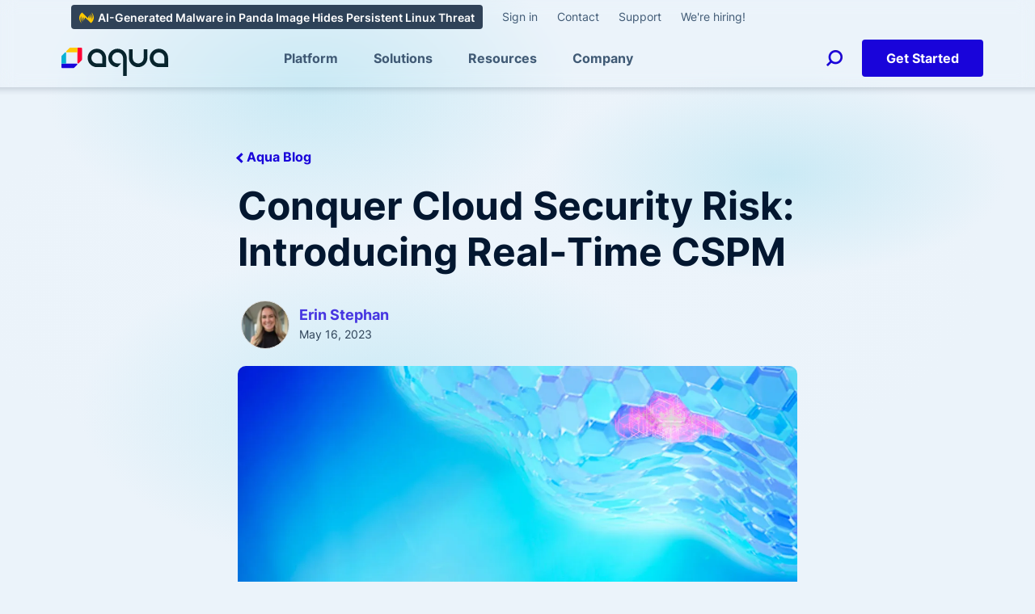

--- FILE ---
content_type: text/html; charset=UTF-8
request_url: https://www.aquasec.com/blog/conquer-cloud-security-risk-real-time-cspm/
body_size: 78416
content:
<!DOCTYPE html>
<html lang="en-US" class="is-fullheight">
<head>
<meta charset="UTF-8" />
<meta http-equiv="X-UA-Compatible" content="IE=edge" />
<meta name="viewport" content="width=device-width, initial-scale=1.0" />
<link rel="shortcut icon" href="https://www.aquasec.com/wp-content/themes/aqua3/favicon.ico" />
<link rel="icon" type="image/png" href="https://www.aquasec.com/wp-content/themes/aqua3/favicon_192x192.png" sizes="192x192" />
<link rel="apple-touch-icon" sizes="180x180" href="https://www.aquasec.com/wp-content/themes/aqua3/apple-touch-icon-180x180.png" />
<link rel="preload" href="https://www.aquasec.com/wp-content/themes/aqua3/fonts/inter-v7-latin-regular.woff2" as="font" type="font/woff2" crossorigin>
<link rel="preload" href="https://www.aquasec.com/wp-content/themes/aqua3/fonts/inter-v7-latin-600.woff2" as="font" type="font/woff2" crossorigin>
<link rel="preload" href="https://www.aquasec.com/wp-content/themes/aqua3/fonts/inter-v7-latin-700.woff2" as="font" type="font/woff2" crossorigin>

<style data-rocket-exclude="1">
@font-face {
font-family: 'Inter';
font-style: normal;
font-weight: 400;
src: url('https://www.aquasec.com/wp-content/themes/aqua3/fonts/inter-v7-latin-regular.woff2') format('woff2');
font-display: swap;
}

@font-face {
font-family: 'Inter';
font-style: normal;
font-weight: 600;
src: url('https://www.aquasec.com/wp-content/themes/aqua3/fonts/inter-v7-latin-600.woff2') format('woff2');
font-display: swap;
}

@font-face {
font-family: 'Inter';
font-style: normal;
font-weight: 700;
src: url('https://www.aquasec.com/wp-content/themes/aqua3/fonts/inter-v7-latin-700.woff2') format('woff2');
font-display: swap;
}
</style>

<meta name='robots' content='index, follow, max-image-preview:large, max-snippet:-1, max-video-preview:-1' />

	<!-- This site is optimized with the Yoast SEO plugin v26.7 - https://yoast.com/wordpress/plugins/seo/ -->
	<title>Conquer Cloud Security Risk: Introducing Real-Time CSPM</title>
<link data-rocket-prefetch href="https://www.googletagmanager.com" rel="dns-prefetch">
<link data-rocket-prefetch href="https://cdn-cookieyes.com" rel="dns-prefetch"><link rel="preload" data-rocket-preload as="image" href="https://www.aquasec.com/wp-content/uploads/2023/05/No-title-RTCSPM_graphic.jpg" fetchpriority="high">
	<meta name="description" content="Real-Time CSPM provides a deeper layer of visibility and context across the entirety of your cloud environment, to prioritize critical security risks.  " />
	<link rel="canonical" href="https://www.aquasec.com/blog/conquer-cloud-security-risk-real-time-cspm/" />
	<meta property="og:locale" content="en_US" />
	<meta property="og:type" content="article" />
	<meta property="og:title" content="Conquer Cloud Security Risk: Introducing Real-Time CSPM" />
	<meta property="og:description" content="Real-Time CSPM provides a deeper layer of visibility and context across the entirety of your cloud environment, to prioritize critical security risks.  " />
	<meta property="og:url" content="https://www.aquasec.com/blog/conquer-cloud-security-risk-real-time-cspm/" />
	<meta property="og:site_name" content="Aqua" />
	<meta property="article:publisher" content="https://www.facebook.com/AquaSecTeam" />
	<meta property="article:published_time" content="2023-05-16T10:09:48+00:00" />
	<meta property="article:modified_time" content="2024-12-30T14:00:18+00:00" />
	<meta property="og:image" content="https://www.aquasec.com/wp-content/uploads/2023/05/RTCSPM_BLOG_Final.jpg" />
	<meta property="og:image:width" content="1200" />
	<meta property="og:image:height" content="582" />
	<meta property="og:image:type" content="image/jpeg" />
	<meta name="twitter:card" content="summary_large_image" />
	<meta name="twitter:creator" content="@AquaSecTeam" />
	<meta name="twitter:site" content="@AquaSecTeam" />
	<meta name="twitter:label1" content="Written by" />
	<meta name="twitter:data1" content="Tal Tabakman" />
	<meta name="twitter:label2" content="Est. reading time" />
	<meta name="twitter:data2" content="6 minutes" />
	<script type="application/ld+json" class="yoast-schema-graph">{"@context":"https://schema.org","@graph":[{"@type":"Article","@id":"https://www.aquasec.com/blog/conquer-cloud-security-risk-real-time-cspm/#article","isPartOf":{"@id":"https://www.aquasec.com/blog/conquer-cloud-security-risk-real-time-cspm/"},"headline":"Conquer Cloud Security Risk: Introducing Real-Time CSPM","datePublished":"2023-05-16T10:09:48+00:00","dateModified":"2024-12-30T14:00:18+00:00","mainEntityOfPage":{"@id":"https://www.aquasec.com/blog/conquer-cloud-security-risk-real-time-cspm/"},"wordCount":1253,"publisher":{"@id":"https://www.aquasec.com/#organization"},"image":{"@id":"https://www.aquasec.com/blog/conquer-cloud-security-risk-real-time-cspm/#primaryimage"},"thumbnailUrl":"https://www.aquasec.com/wp-content/uploads/2023/05/RTCSPM_BLOG_Final.jpg","keywords":["Agentless Security","Cloud security","CNAPP","CSPM"],"articleSection":["CLOUD SECURITY"],"inLanguage":"en-US"},{"@type":"WebPage","@id":"https://www.aquasec.com/blog/conquer-cloud-security-risk-real-time-cspm/","url":"https://www.aquasec.com/blog/conquer-cloud-security-risk-real-time-cspm/","name":"Conquer Cloud Security Risk: Introducing Real-Time CSPM","isPartOf":{"@id":"https://www.aquasec.com/#website"},"primaryImageOfPage":{"@id":"https://www.aquasec.com/blog/conquer-cloud-security-risk-real-time-cspm/#primaryimage"},"image":{"@id":"https://www.aquasec.com/blog/conquer-cloud-security-risk-real-time-cspm/#primaryimage"},"thumbnailUrl":"https://www.aquasec.com/wp-content/uploads/2023/05/RTCSPM_BLOG_Final.jpg","datePublished":"2023-05-16T10:09:48+00:00","dateModified":"2024-12-30T14:00:18+00:00","description":"Real-Time CSPM provides a deeper layer of visibility and context across the entirety of your cloud environment, to prioritize critical security risks.  ","breadcrumb":{"@id":"https://www.aquasec.com/blog/conquer-cloud-security-risk-real-time-cspm/#breadcrumb"},"inLanguage":"en-US","potentialAction":[{"@type":"ReadAction","target":["https://www.aquasec.com/blog/conquer-cloud-security-risk-real-time-cspm/"]}]},{"@type":"ImageObject","inLanguage":"en-US","@id":"https://www.aquasec.com/blog/conquer-cloud-security-risk-real-time-cspm/#primaryimage","url":"https://www.aquasec.com/wp-content/uploads/2023/05/RTCSPM_BLOG_Final.jpg","contentUrl":"https://www.aquasec.com/wp-content/uploads/2023/05/RTCSPM_BLOG_Final.jpg","width":1200,"height":582},{"@type":"BreadcrumbList","@id":"https://www.aquasec.com/blog/conquer-cloud-security-risk-real-time-cspm/#breadcrumb","itemListElement":[{"@type":"ListItem","position":1,"name":"Home","item":"https://www.aquasec.com/"},{"@type":"ListItem","position":2,"name":"Conquer Cloud Security Risk: Introducing Real-Time CSPM"}]},{"@type":"WebSite","@id":"https://www.aquasec.com/#website","url":"https://www.aquasec.com/","name":"Aqua","description":"Cloud Native Security, Container Security &amp; Serverless Security","publisher":{"@id":"https://www.aquasec.com/#organization"},"potentialAction":[{"@type":"SearchAction","target":{"@type":"EntryPoint","urlTemplate":"https://www.aquasec.com/?s={search_term_string}"},"query-input":{"@type":"PropertyValueSpecification","valueRequired":true,"valueName":"search_term_string"}}],"inLanguage":"en-US"},{"@type":"Organization","@id":"https://www.aquasec.com/#organization","name":"Aqua Security","url":"https://www.aquasec.com/","logo":{"@type":"ImageObject","inLanguage":"en-US","@id":"https://www.aquasec.com/#/schema/logo/image/","url":"https://www.aquasec.com/wp-content/uploads/2025/02/aqua_logo_1200x1200.png","contentUrl":"https://www.aquasec.com/wp-content/uploads/2025/02/aqua_logo_1200x1200.png","width":1200,"height":1200,"caption":"Aqua Security"},"image":{"@id":"https://www.aquasec.com/#/schema/logo/image/"},"sameAs":["https://www.facebook.com/AquaSecTeam","https://x.com/AquaSecTeam","https://www.instagram.com/aquaseclife/","https://www.linkedin.com/company/aquasecteam/","https://github.com/aquasecurity"]}]}</script>
	<!-- / Yoast SEO plugin. -->



<style id='wp-img-auto-sizes-contain-inline-css' type='text/css'>
img:is([sizes=auto i],[sizes^="auto," i]){contain-intrinsic-size:3000px 1500px}
/*# sourceURL=wp-img-auto-sizes-contain-inline-css */
</style>
<style id='classic-theme-styles-inline-css' type='text/css'>
/*! This file is auto-generated */
.wp-block-button__link{color:#fff;background-color:#32373c;border-radius:9999px;box-shadow:none;text-decoration:none;padding:calc(.667em + 2px) calc(1.333em + 2px);font-size:1.125em}.wp-block-file__button{background:#32373c;color:#fff;text-decoration:none}
/*# sourceURL=/wp-includes/css/classic-themes.min.css */
</style>
<link rel='stylesheet' id='main-style-css' href='https://www.aquasec.com/wp-content/themes/aqua3/css/aqua3.min.css?ver=1.0.819' type='text/css' media='all' />
<noscript><style id="rocket-lazyload-nojs-css">.rll-youtube-player, [data-lazy-src]{display:none !important;}</style></noscript><meta name="msvalidate.01" content="EB7D71A4041DC995BE2F2C787A9183FD" />
<meta name="google-site-verification" content="PIrdhYZitmfjtBPSTPmEnlarvsbAf1WzRIpARVTY6D0" />
<meta name="ahrefs-site-verification" content="1bd9f89c5086f1bfacbee0fc06c18784af782e8ca5ebf02a7616edabaa0b8751">
<!-- Google Tag Manager -->
<script>(function(w,d,s,l,i){w[l]=w[l]||[];w[l].push({'gtm.start':
new Date().getTime(),event:'gtm.js'});var f=d.getElementsByTagName(s)[0],
j=d.createElement(s),dl=l!='dataLayer'?'&l='+l:'';j.async=true;j.src=
'https://www.googletagmanager.com/gtm.js?id='+i+dl;f.parentNode.insertBefore(j,f);
})(window,document,'script','dataLayer','GTM-5N9T3H');</script>
<!-- End Google Tag Manager -->

<script type="text/javascript" data-cookieconsent="ignore" id="aqua3_js-js">
!function(e,t){"use strict";"object"==typeof module&&"object"==typeof module.exports?module.exports=e.document?t(e,!0):function(e){if(e.document)return t(e);throw new Error("jQuery requires a window with a document")}:t(e)}("undefined"!=typeof window?window:this,function(T,N){"use strict";function y(e){return"function"==typeof e&&"number"!=typeof e.nodeType}function g(e){return null!=e&&e===e.window}var t=[],I=Object.getPrototypeOf,a=t.slice,z=t.flat?function(e){return t.flat.call(e)}:function(e){return t.concat.apply([],e)},M=t.push,q=t.indexOf,F={},W=F.toString,R=F.hasOwnProperty,B=R.toString,U=B.call(Object),m={},k=T.document,X={type:!0,src:!0,nonce:!0,noModule:!0};function Y(e,t,n){var i,o,r=(n=n||k).createElement("script");if(r.text=e,t)for(i in X)(o=t[i]||t.getAttribute&&t.getAttribute(i))&&r.setAttribute(i,o);n.head.appendChild(r).parentNode.removeChild(r)}function h(e){return null==e?e+"":"object"==typeof e||"function"==typeof e?F[W.call(e)]||"object":typeof e}var e="3.5.1",C=function(e,t){return new C.fn.init(e,t)};function Q(e){var t=!!e&&"length"in e&&e.length,n=h(e);return!y(e)&&!g(e)&&("array"===n||0===t||"number"==typeof t&&0<t&&t-1 in e)}C.fn=C.prototype={jquery:e,constructor:C,length:0,toArray:function(){return a.call(this)},get:function(e){return null==e?a.call(this):e<0?this[e+this.length]:this[e]},pushStack:function(e){e=C.merge(this.constructor(),e);return e.prevObject=this,e},each:function(e){return C.each(this,e)},map:function(n){return this.pushStack(C.map(this,function(e,t){return n.call(e,t,e)}))},slice:function(){return this.pushStack(a.apply(this,arguments))},first:function(){return this.eq(0)},last:function(){return this.eq(-1)},even:function(){return this.pushStack(C.grep(this,function(e,t){return(t+1)%2}))},odd:function(){return this.pushStack(C.grep(this,function(e,t){return t%2}))},eq:function(e){var t=this.length,e=+e+(e<0?t:0);return this.pushStack(0<=e&&e<t?[this[e]]:[])},end:function(){return this.prevObject||this.constructor()},push:M,sort:t.sort,splice:t.splice},C.extend=C.fn.extend=function(){var e,t,n,i,o,r=arguments[0]||{},s=1,a=arguments.length,l=!1;for("boolean"==typeof r&&(l=r,r=arguments[s]||{},s++),"object"==typeof r||y(r)||(r={}),s===a&&(r=this,s--);s<a;s++)if(null!=(e=arguments[s]))for(t in e)n=e[t],"__proto__"!==t&&r!==n&&(l&&n&&(C.isPlainObject(n)||(i=Array.isArray(n)))?(o=r[t],o=i&&!Array.isArray(o)?[]:i||C.isPlainObject(o)?o:{},i=!1,r[t]=C.extend(l,o,n)):void 0!==n&&(r[t]=n));return r},C.extend({expando:"jQuery"+(e+Math.random()).replace(/\D/g,""),isReady:!0,error:function(e){throw new Error(e)},noop:function(){},isPlainObject:function(e){return!(!e||"[object Object]"!==W.call(e)||(e=I(e))&&("function"!=typeof(e=R.call(e,"constructor")&&e.constructor)||B.call(e)!==U))},isEmptyObject:function(e){for(var t in e)return!1;return!0},globalEval:function(e,t,n){Y(e,{nonce:t&&t.nonce},n)},each:function(e,t){var n,i=0;if(Q(e))for(n=e.length;i<n&&!1!==t.call(e[i],i,e[i]);i++);else for(i in e)if(!1===t.call(e[i],i,e[i]))break;return e},makeArray:function(e,t){t=t||[];return null!=e&&(Q(Object(e))?C.merge(t,"string"==typeof e?[e]:e):M.call(t,e)),t},inArray:function(e,t,n){return null==t?-1:q.call(t,e,n)},merge:function(e,t){for(var n=+t.length,i=0,o=e.length;i<n;i++)e[o++]=t[i];return e.length=o,e},grep:function(e,t,n){for(var i=[],o=0,r=e.length,s=!n;o<r;o++)!t(e[o],o)!=s&&i.push(e[o]);return i},map:function(e,t,n){var i,o,r=0,s=[];if(Q(e))for(i=e.length;r<i;r++)null!=(o=t(e[r],r,n))&&s.push(o);else for(r in e)null!=(o=t(e[r],r,n))&&s.push(o);return z(s)},guid:1,support:m}),"function"==typeof Symbol&&(C.fn[Symbol.iterator]=t[Symbol.iterator]),C.each("Boolean Number String Function Array Date RegExp Object Error Symbol".split(" "),function(e,t){F["[object "+t+"]"]=t.toLowerCase()});function i(e,t,n){for(var i=[],o=void 0!==n;(e=e[t])&&9!==e.nodeType;)if(1===e.nodeType){if(o&&C(e).is(n))break;i.push(e)}return i}function V(e,t){for(var n=[];e;e=e.nextSibling)1===e.nodeType&&e!==t&&n.push(e);return n}var e=function(N){function u(e,t){return e="0x"+e.slice(1)-65536,t||(e<0?String.fromCharCode(65536+e):String.fromCharCode(e>>10|55296,1023&e|56320))}function I(e,t){return t?"\0"===e?"�":e.slice(0,-1)+"\\"+e.charCodeAt(e.length-1).toString(16)+" ":"\\"+e}function z(){T()}var e,p,b,r,M,f,q,F,x,l,c,T,k,n,C,h,i,o,g,S="sizzle"+ +new Date,d=N.document,E=0,W=0,R=j(),B=j(),U=j(),m=j(),X=function(e,t){return e===t&&(c=!0),0},Y={}.hasOwnProperty,t=[],Q=t.pop,V=t.push,$=t.push,G=t.slice,y=function(e,t){for(var n=0,i=e.length;n<i;n++)if(e[n]===t)return n;return-1},K="checked|selected|async|autofocus|autoplay|controls|defer|disabled|hidden|ismap|loop|multiple|open|readonly|required|scoped",s="[\\x20\\t\\r\\n\\f]",a="(?:\\\\[\\da-fA-F]{1,6}"+s+"?|\\\\[^\\r\\n\\f]|[\\w-]|[^\0-\\x7f])+",Z="\\["+s+"*("+a+")(?:"+s+"*([*^$|!~]?=)"+s+"*(?:'((?:\\\\.|[^\\\\'])*)'|\"((?:\\\\.|[^\\\\\"])*)\"|("+a+"))|)"+s+"*\\]",J=":("+a+")(?:\\((('((?:\\\\.|[^\\\\'])*)'|\"((?:\\\\.|[^\\\\\"])*)\")|((?:\\\\.|[^\\\\()[\\]]|"+Z+")*)|.*)\\)|)",ee=new RegExp(s+"+","g"),v=new RegExp("^"+s+"+|((?:^|[^\\\\])(?:\\\\.)*)"+s+"+$","g"),te=new RegExp("^"+s+"*,"+s+"*"),ne=new RegExp("^"+s+"*([>+~]|"+s+")"+s+"*"),ie=new RegExp(s+"|>"),oe=new RegExp(J),re=new RegExp("^"+a+"$"),w={ID:new RegExp("^#("+a+")"),CLASS:new RegExp("^\\.("+a+")"),TAG:new RegExp("^("+a+"|[*])"),ATTR:new RegExp("^"+Z),PSEUDO:new RegExp("^"+J),CHILD:new RegExp("^:(only|first|last|nth|nth-last)-(child|of-type)(?:\\("+s+"*(even|odd|(([+-]|)(\\d*)n|)"+s+"*(?:([+-]|)"+s+"*(\\d+)|))"+s+"*\\)|)","i"),bool:new RegExp("^(?:"+K+")$","i"),needsContext:new RegExp("^"+s+"*[>+~]|:(even|odd|eq|gt|lt|nth|first|last)(?:\\("+s+"*((?:-\\d)?\\d*)"+s+"*\\)|)(?=[^-]|$)","i")},se=/HTML$/i,ae=/^(?:input|select|textarea|button)$/i,le=/^h\d$/i,A=/^[^{]+\{\s*\[native \w/,ce=/^(?:#([\w-]+)|(\w+)|\.([\w-]+))$/,de=/[+~]/,O=new RegExp("\\\\[\\da-fA-F]{1,6}"+s+"?|\\\\([^\\r\\n\\f])","g"),ue=/([\0-\x1f\x7f]|^-?\d)|^-$|[^\0-\x1f\x7f-\uFFFF\w-]/g,pe=ye(function(e){return!0===e.disabled&&"fieldset"===e.nodeName.toLowerCase()},{dir:"parentNode",next:"legend"});try{$.apply(t=G.call(d.childNodes),d.childNodes),t[d.childNodes.length].nodeType}catch(e){$={apply:t.length?function(e,t){V.apply(e,G.call(t))}:function(e,t){for(var n=e.length,i=0;e[n++]=t[i++];);e.length=n-1}}}function L(e,t,n,i){var o,r,s,a,l,c,d=t&&t.ownerDocument,u=t?t.nodeType:9;if(n=n||[],"string"!=typeof e||!e||1!==u&&9!==u&&11!==u)return n;if(!i&&(T(t),t=t||k,C)){if(11!==u&&(a=ce.exec(e)))if(o=a[1]){if(9===u){if(!(c=t.getElementById(o)))return n;if(c.id===o)return n.push(c),n}else if(d&&(c=d.getElementById(o))&&g(t,c)&&c.id===o)return n.push(c),n}else{if(a[2])return $.apply(n,t.getElementsByTagName(e)),n;if((o=a[3])&&p.getElementsByClassName&&t.getElementsByClassName)return $.apply(n,t.getElementsByClassName(o)),n}if(p.qsa&&!m[e+" "]&&(!h||!h.test(e))&&(1!==u||"object"!==t.nodeName.toLowerCase())){if(c=e,d=t,1===u&&(ie.test(e)||ne.test(e))){for((d=de.test(e)&&me(t.parentNode)||t)===t&&p.scope||((s=t.getAttribute("id"))?s=s.replace(ue,I):t.setAttribute("id",s=S)),r=(l=f(e)).length;r--;)l[r]=(s?"#"+s:":scope")+" "+H(l[r]);c=l.join(",")}try{return $.apply(n,d.querySelectorAll(c)),n}catch(t){m(e,!0)}finally{s===S&&t.removeAttribute("id")}}}return F(e.replace(v,"$1"),t,n,i)}function j(){var i=[];return function e(t,n){return i.push(t+" ")>b.cacheLength&&delete e[i.shift()],e[t+" "]=n}}function D(e){return e[S]=!0,e}function P(e){var t=k.createElement("fieldset");try{return!!e(t)}catch(e){return!1}finally{t.parentNode&&t.parentNode.removeChild(t)}}function fe(e,t){for(var n=e.split("|"),i=n.length;i--;)b.attrHandle[n[i]]=t}function he(e,t){var n=t&&e,i=n&&1===e.nodeType&&1===t.nodeType&&e.sourceIndex-t.sourceIndex;if(i)return i;if(n)for(;n=n.nextSibling;)if(n===t)return-1;return e?1:-1}function ge(t){return function(e){return"form"in e?e.parentNode&&!1===e.disabled?"label"in e?"label"in e.parentNode?e.parentNode.disabled===t:e.disabled===t:e.isDisabled===t||e.isDisabled!==!t&&pe(e)===t:e.disabled===t:"label"in e&&e.disabled===t}}function _(s){return D(function(r){return r=+r,D(function(e,t){for(var n,i=s([],e.length,r),o=i.length;o--;)e[n=i[o]]&&(e[n]=!(t[n]=e[n]))})})}function me(e){return e&&void 0!==e.getElementsByTagName&&e}for(e in p=L.support={},M=L.isXML=function(e){var t=e.namespaceURI,e=(e.ownerDocument||e).documentElement;return!se.test(t||e&&e.nodeName||"HTML")},T=L.setDocument=function(e){var e=e?e.ownerDocument||e:d;return e!=k&&9===e.nodeType&&e.documentElement&&(n=(k=e).documentElement,C=!M(k),d!=k&&(e=k.defaultView)&&e.top!==e&&(e.addEventListener?e.addEventListener("unload",z,!1):e.attachEvent&&e.attachEvent("onunload",z)),p.scope=P(function(e){return n.appendChild(e).appendChild(k.createElement("div")),void 0!==e.querySelectorAll&&!e.querySelectorAll(":scope fieldset div").length}),p.attributes=P(function(e){return e.className="i",!e.getAttribute("className")}),p.getElementsByTagName=P(function(e){return e.appendChild(k.createComment("")),!e.getElementsByTagName("*").length}),p.getElementsByClassName=A.test(k.getElementsByClassName),p.getById=P(function(e){return n.appendChild(e).id=S,!k.getElementsByName||!k.getElementsByName(S).length}),p.getById?(b.filter.ID=function(e){var t=e.replace(O,u);return function(e){return e.getAttribute("id")===t}},b.find.ID=function(e,t){if(void 0!==t.getElementById&&C)return(t=t.getElementById(e))?[t]:[]}):(b.filter.ID=function(e){var t=e.replace(O,u);return function(e){e=void 0!==e.getAttributeNode&&e.getAttributeNode("id");return e&&e.value===t}},b.find.ID=function(e,t){if(void 0!==t.getElementById&&C){var n,i,o,r=t.getElementById(e);if(r){if((n=r.getAttributeNode("id"))&&n.value===e)return[r];for(o=t.getElementsByName(e),i=0;r=o[i++];)if((n=r.getAttributeNode("id"))&&n.value===e)return[r]}return[]}}),b.find.TAG=p.getElementsByTagName?function(e,t){return void 0!==t.getElementsByTagName?t.getElementsByTagName(e):p.qsa?t.querySelectorAll(e):void 0}:function(e,t){var n,i=[],o=0,r=t.getElementsByTagName(e);if("*"!==e)return r;for(;n=r[o++];)1===n.nodeType&&i.push(n);return i},b.find.CLASS=p.getElementsByClassName&&function(e,t){if(void 0!==t.getElementsByClassName&&C)return t.getElementsByClassName(e)},i=[],h=[],(p.qsa=A.test(k.querySelectorAll))&&(P(function(e){var t;n.appendChild(e).innerHTML="<a id='"+S+"'></a><select id='"+S+"-\r\\' msallowcapture=''><option selected=''></option></select>",e.querySelectorAll("[msallowcapture^='']").length&&h.push("[*^$]="+s+"*(?:''|\"\")"),e.querySelectorAll("[selected]").length||h.push("\\["+s+"*(?:value|"+K+")"),e.querySelectorAll("[id~="+S+"-]").length||h.push("~="),(t=k.createElement("input")).setAttribute("name",""),e.appendChild(t),e.querySelectorAll("[name='']").length||h.push("\\["+s+"*name"+s+"*="+s+"*(?:''|\"\")"),e.querySelectorAll(":checked").length||h.push(":checked"),e.querySelectorAll("a#"+S+"+*").length||h.push(".#.+[+~]"),e.querySelectorAll("\\\f"),h.push("[\\r\\n\\f]")}),P(function(e){e.innerHTML="<a href='' disabled='disabled'></a><select disabled='disabled'><option/></select>";var t=k.createElement("input");t.setAttribute("type","hidden"),e.appendChild(t).setAttribute("name","D"),e.querySelectorAll("[name=d]").length&&h.push("name"+s+"*[*^$|!~]?="),2!==e.querySelectorAll(":enabled").length&&h.push(":enabled",":disabled"),n.appendChild(e).disabled=!0,2!==e.querySelectorAll(":disabled").length&&h.push(":enabled",":disabled"),e.querySelectorAll("*,:x"),h.push(",.*:")})),(p.matchesSelector=A.test(o=n.matches||n.webkitMatchesSelector||n.mozMatchesSelector||n.oMatchesSelector||n.msMatchesSelector))&&P(function(e){p.disconnectedMatch=o.call(e,"*"),o.call(e,"[s!='']:x"),i.push("!=",J)}),h=h.length&&new RegExp(h.join("|")),i=i.length&&new RegExp(i.join("|")),e=A.test(n.compareDocumentPosition),g=e||A.test(n.contains)?function(e,t){var n=9===e.nodeType?e.documentElement:e,t=t&&t.parentNode;return e===t||!(!t||1!==t.nodeType||!(n.contains?n.contains(t):e.compareDocumentPosition&&16&e.compareDocumentPosition(t)))}:function(e,t){if(t)for(;t=t.parentNode;)if(t===e)return!0;return!1},X=e?function(e,t){var n;return e===t?(c=!0,0):!e.compareDocumentPosition-!t.compareDocumentPosition||(1&(n=(e.ownerDocument||e)==(t.ownerDocument||t)?e.compareDocumentPosition(t):1)||!p.sortDetached&&t.compareDocumentPosition(e)===n?e==k||e.ownerDocument==d&&g(d,e)?-1:t==k||t.ownerDocument==d&&g(d,t)?1:l?y(l,e)-y(l,t):0:4&n?-1:1)}:function(e,t){if(e===t)return c=!0,0;var n,i=0,o=e.parentNode,r=t.parentNode,s=[e],a=[t];if(!o||!r)return e==k?-1:t==k?1:o?-1:r?1:l?y(l,e)-y(l,t):0;if(o===r)return he(e,t);for(n=e;n=n.parentNode;)s.unshift(n);for(n=t;n=n.parentNode;)a.unshift(n);for(;s[i]===a[i];)i++;return i?he(s[i],a[i]):s[i]==d?-1:a[i]==d?1:0}),k},L.matches=function(e,t){return L(e,null,null,t)},L.matchesSelector=function(e,t){if(T(e),p.matchesSelector&&C&&!m[t+" "]&&(!i||!i.test(t))&&(!h||!h.test(t)))try{var n=o.call(e,t);if(n||p.disconnectedMatch||e.document&&11!==e.document.nodeType)return n}catch(e){m(t,!0)}return 0<L(t,k,null,[e]).length},L.contains=function(e,t){return(e.ownerDocument||e)!=k&&T(e),g(e,t)},L.attr=function(e,t){(e.ownerDocument||e)!=k&&T(e);var n=b.attrHandle[t.toLowerCase()],n=n&&Y.call(b.attrHandle,t.toLowerCase())?n(e,t,!C):void 0;return void 0!==n?n:p.attributes||!C?e.getAttribute(t):(n=e.getAttributeNode(t))&&n.specified?n.value:null},L.escape=function(e){return(e+"").replace(ue,I)},L.error=function(e){throw new Error("Syntax error, unrecognized expression: "+e)},L.uniqueSort=function(e){var t,n=[],i=0,o=0;if(c=!p.detectDuplicates,l=!p.sortStable&&e.slice(0),e.sort(X),c){for(;t=e[o++];)t===e[o]&&(i=n.push(o));for(;i--;)e.splice(n[i],1)}return l=null,e},r=L.getText=function(e){var t,n="",i=0,o=e.nodeType;if(o){if(1===o||9===o||11===o){if("string"==typeof e.textContent)return e.textContent;for(e=e.firstChild;e;e=e.nextSibling)n+=r(e)}else if(3===o||4===o)return e.nodeValue}else for(;t=e[i++];)n+=r(t);return n},(b=L.selectors={cacheLength:50,createPseudo:D,match:w,attrHandle:{},find:{},relative:{">":{dir:"parentNode",first:!0}," ":{dir:"parentNode"},"+":{dir:"previousSibling",first:!0},"~":{dir:"previousSibling"}},preFilter:{ATTR:function(e){return e[1]=e[1].replace(O,u),e[3]=(e[3]||e[4]||e[5]||"").replace(O,u),"~="===e[2]&&(e[3]=" "+e[3]+" "),e.slice(0,4)},CHILD:function(e){return e[1]=e[1].toLowerCase(),"nth"===e[1].slice(0,3)?(e[3]||L.error(e[0]),e[4]=+(e[4]?e[5]+(e[6]||1):2*("even"===e[3]||"odd"===e[3])),e[5]=+(e[7]+e[8]||"odd"===e[3])):e[3]&&L.error(e[0]),e},PSEUDO:function(e){var t,n=!e[6]&&e[2];return w.CHILD.test(e[0])?null:(e[3]?e[2]=e[4]||e[5]||"":n&&oe.test(n)&&(t=(t=f(n,!0))&&n.indexOf(")",n.length-t)-n.length)&&(e[0]=e[0].slice(0,t),e[2]=n.slice(0,t)),e.slice(0,3))}},filter:{TAG:function(e){var t=e.replace(O,u).toLowerCase();return"*"===e?function(){return!0}:function(e){return e.nodeName&&e.nodeName.toLowerCase()===t}},CLASS:function(e){var t=R[e+" "];return t||(t=new RegExp("(^|"+s+")"+e+"("+s+"|$)"))&&R(e,function(e){return t.test("string"==typeof e.className&&e.className||void 0!==e.getAttribute&&e.getAttribute("class")||"")})},ATTR:function(t,n,i){return function(e){e=L.attr(e,t);return null==e?"!="===n:!n||(e+="","="===n?e===i:"!="===n?e!==i:"^="===n?i&&0===e.indexOf(i):"*="===n?i&&-1<e.indexOf(i):"$="===n?i&&e.slice(-i.length)===i:"~="===n?-1<(" "+e.replace(ee," ")+" ").indexOf(i):"|="===n&&(e===i||e.slice(0,i.length+1)===i+"-"))}},CHILD:function(h,e,t,g,m){var v="nth"!==h.slice(0,3),y="last"!==h.slice(-4),w="of-type"===e;return 1===g&&0===m?function(e){return!!e.parentNode}:function(e,t,n){var i,o,r,s,a,l,c=v!=y?"nextSibling":"previousSibling",d=e.parentNode,u=w&&e.nodeName.toLowerCase(),p=!n&&!w,f=!1;if(d){if(v){for(;c;){for(s=e;s=s[c];)if(w?s.nodeName.toLowerCase()===u:1===s.nodeType)return!1;l=c="only"===h&&!l&&"nextSibling"}return!0}if(l=[y?d.firstChild:d.lastChild],y&&p){for(f=(a=(i=(o=(r=(s=d)[S]||(s[S]={}))[s.uniqueID]||(r[s.uniqueID]={}))[h]||[])[0]===E&&i[1])&&i[2],s=a&&d.childNodes[a];s=++a&&s&&s[c]||(f=a=0,l.pop());)if(1===s.nodeType&&++f&&s===e){o[h]=[E,a,f];break}}else if(!1===(f=p?a=(i=(o=(r=(s=e)[S]||(s[S]={}))[s.uniqueID]||(r[s.uniqueID]={}))[h]||[])[0]===E&&i[1]:f))for(;(s=++a&&s&&s[c]||(f=a=0,l.pop()))&&((w?s.nodeName.toLowerCase()!==u:1!==s.nodeType)||!++f||(p&&((o=(r=s[S]||(s[S]={}))[s.uniqueID]||(r[s.uniqueID]={}))[h]=[E,f]),s!==e)););return(f-=m)===g||f%g==0&&0<=f/g}}},PSEUDO:function(e,r){var t,s=b.pseudos[e]||b.setFilters[e.toLowerCase()]||L.error("unsupported pseudo: "+e);return s[S]?s(r):1<s.length?(t=[e,e,"",r],b.setFilters.hasOwnProperty(e.toLowerCase())?D(function(e,t){for(var n,i=s(e,r),o=i.length;o--;)e[n=y(e,i[o])]=!(t[n]=i[o])}):function(e){return s(e,0,t)}):s}},pseudos:{not:D(function(e){var i=[],o=[],a=q(e.replace(v,"$1"));return a[S]?D(function(e,t,n,i){for(var o,r=a(e,null,i,[]),s=e.length;s--;)(o=r[s])&&(e[s]=!(t[s]=o))}):function(e,t,n){return i[0]=e,a(i,null,n,o),i[0]=null,!o.pop()}}),has:D(function(t){return function(e){return 0<L(t,e).length}}),contains:D(function(t){return t=t.replace(O,u),function(e){return-1<(e.textContent||r(e)).indexOf(t)}}),lang:D(function(n){return re.test(n||"")||L.error("unsupported lang: "+n),n=n.replace(O,u).toLowerCase(),function(e){var t;do{if(t=C?e.lang:e.getAttribute("xml:lang")||e.getAttribute("lang"))return(t=t.toLowerCase())===n||0===t.indexOf(n+"-")}while((e=e.parentNode)&&1===e.nodeType);return!1}}),target:function(e){var t=N.location&&N.location.hash;return t&&t.slice(1)===e.id},root:function(e){return e===n},focus:function(e){return e===k.activeElement&&(!k.hasFocus||k.hasFocus())&&!!(e.type||e.href||~e.tabIndex)},enabled:ge(!1),disabled:ge(!0),checked:function(e){var t=e.nodeName.toLowerCase();return"input"===t&&!!e.checked||"option"===t&&!!e.selected},selected:function(e){return e.parentNode&&e.parentNode.selectedIndex,!0===e.selected},empty:function(e){for(e=e.firstChild;e;e=e.nextSibling)if(e.nodeType<6)return!1;return!0},parent:function(e){return!b.pseudos.empty(e)},header:function(e){return le.test(e.nodeName)},input:function(e){return ae.test(e.nodeName)},button:function(e){var t=e.nodeName.toLowerCase();return"input"===t&&"button"===e.type||"button"===t},text:function(e){return"input"===e.nodeName.toLowerCase()&&"text"===e.type&&(null==(e=e.getAttribute("type"))||"text"===e.toLowerCase())},first:_(function(){return[0]}),last:_(function(e,t){return[t-1]}),eq:_(function(e,t,n){return[n<0?n+t:n]}),even:_(function(e,t){for(var n=0;n<t;n+=2)e.push(n);return e}),odd:_(function(e,t){for(var n=1;n<t;n+=2)e.push(n);return e}),lt:_(function(e,t,n){for(var i=n<0?n+t:t<n?t:n;0<=--i;)e.push(i);return e}),gt:_(function(e,t,n){for(var i=n<0?n+t:n;++i<t;)e.push(i);return e})}}).pseudos.nth=b.pseudos.eq,{radio:!0,checkbox:!0,file:!0,password:!0,image:!0})b.pseudos[e]=function(t){return function(e){return"input"===e.nodeName.toLowerCase()&&e.type===t}}(e);for(e in{submit:!0,reset:!0})b.pseudos[e]=function(n){return function(e){var t=e.nodeName.toLowerCase();return("input"===t||"button"===t)&&e.type===n}}(e);function ve(){}function H(e){for(var t=0,n=e.length,i="";t<n;t++)i+=e[t].value;return i}function ye(s,e,t){var a=e.dir,l=e.next,c=l||a,d=t&&"parentNode"===c,u=W++;return e.first?function(e,t,n){for(;e=e[a];)if(1===e.nodeType||d)return s(e,t,n);return!1}:function(e,t,n){var i,o,r=[E,u];if(n){for(;e=e[a];)if((1===e.nodeType||d)&&s(e,t,n))return!0}else for(;e=e[a];)if(1===e.nodeType||d)if(o=(o=e[S]||(e[S]={}))[e.uniqueID]||(o[e.uniqueID]={}),l&&l===e.nodeName.toLowerCase())e=e[a]||e;else{if((i=o[c])&&i[0]===E&&i[1]===u)return r[2]=i[2];if((o[c]=r)[2]=s(e,t,n))return!0}return!1}}function we(o){return 1<o.length?function(e,t,n){for(var i=o.length;i--;)if(!o[i](e,t,n))return!1;return!0}:o[0]}function be(e,t,n,i,o){for(var r,s=[],a=0,l=e.length,c=null!=t;a<l;a++)!(r=e[a])||n&&!n(r,i,o)||(s.push(r),c&&t.push(a));return s}function xe(e){for(var i,t,n,o=e.length,r=b.relative[e[0].type],s=r||b.relative[" "],a=r?1:0,l=ye(function(e){return e===i},s,!0),c=ye(function(e){return-1<y(i,e)},s,!0),d=[function(e,t,n){e=!r&&(n||t!==x)||((i=t).nodeType?l:c)(e,t,n);return i=null,e}];a<o;a++)if(t=b.relative[e[a].type])d=[ye(we(d),t)];else{if((t=b.filter[e[a].type].apply(null,e[a].matches))[S]){for(n=++a;n<o&&!b.relative[e[n].type];n++);return function e(f,h,g,m,v,t){return m&&!m[S]&&(m=e(m)),v&&!v[S]&&(v=e(v,t)),D(function(e,t,n,i){var o,r,s,a=[],l=[],c=t.length,d=e||function(e,t,n){for(var i=0,o=t.length;i<o;i++)L(e,t[i],n);return n}(h||"*",n.nodeType?[n]:n,[]),u=!f||!e&&h?d:be(d,a,f,n,i),p=g?v||(e?f:c||m)?[]:t:u;if(g&&g(u,p,n,i),m)for(o=be(p,l),m(o,[],n,i),r=o.length;r--;)(s=o[r])&&(p[l[r]]=!(u[l[r]]=s));if(e){if(v||f){if(v){for(o=[],r=p.length;r--;)(s=p[r])&&o.push(u[r]=s);v(null,p=[],o,i)}for(r=p.length;r--;)(s=p[r])&&-1<(o=v?y(e,s):a[r])&&(e[o]=!(t[o]=s))}}else p=be(p===t?p.splice(c,p.length):p),v?v(null,t,p,i):$.apply(t,p)})}(1<a&&we(d),1<a&&H(e.slice(0,a-1).concat({value:" "===e[a-2].type?"*":""})).replace(v,"$1"),t,a<n&&xe(e.slice(a,n)),n<o&&xe(e=e.slice(n)),n<o&&H(e))}d.push(t)}return we(d)}return ve.prototype=b.filters=b.pseudos,b.setFilters=new ve,f=L.tokenize=function(e,t){var n,i,o,r,s,a,l,c=B[e+" "];if(c)return t?0:c.slice(0);for(s=e,a=[],l=b.preFilter;s;){for(r in n&&!(i=te.exec(s))||(i&&(s=s.slice(i[0].length)||s),a.push(o=[])),n=!1,(i=ne.exec(s))&&(n=i.shift(),o.push({value:n,type:i[0].replace(v," ")}),s=s.slice(n.length)),b.filter)!(i=w[r].exec(s))||l[r]&&!(i=l[r](i))||(n=i.shift(),o.push({value:n,type:r,matches:i}),s=s.slice(n.length));if(!n)break}return t?s.length:s?L.error(e):B(e,a).slice(0)},q=L.compile=function(e,t){var n,m,v,y,w,i,o=[],r=[],s=U[e+" "];if(!s){for(n=(t=t||f(e)).length;n--;)((s=xe(t[n]))[S]?o:r).push(s);(s=U(e,(y=0<(v=o).length,w=0<(m=r).length,i=function(e,t,n,i,o){var r,s,a,l=0,c="0",d=e&&[],u=[],p=x,f=e||w&&b.find.TAG("*",o),h=E+=null==p?1:Math.random()||.1,g=f.length;for(o&&(x=t==k||t||o);c!==g&&null!=(r=f[c]);c++){if(w&&r){for(s=0,t||r.ownerDocument==k||(T(r),n=!C);a=m[s++];)if(a(r,t||k,n)){i.push(r);break}o&&(E=h)}y&&((r=!a&&r)&&l--,e)&&d.push(r)}if(l+=c,y&&c!==l){for(s=0;a=v[s++];)a(d,u,t,n);if(e){if(0<l)for(;c--;)d[c]||u[c]||(u[c]=Q.call(i));u=be(u)}$.apply(i,u),o&&!e&&0<u.length&&1<l+v.length&&L.uniqueSort(i)}return o&&(E=h,x=p),d},y?D(i):i))).selector=e}return s},F=L.select=function(e,t,n,i){var o,r,s,a,l,c="function"==typeof e&&e,d=!i&&f(e=c.selector||e);if(n=n||[],1===d.length){if(2<(r=d[0]=d[0].slice(0)).length&&"ID"===(s=r[0]).type&&9===t.nodeType&&C&&b.relative[r[1].type]){if(!(t=(b.find.ID(s.matches[0].replace(O,u),t)||[])[0]))return n;c&&(t=t.parentNode),e=e.slice(r.shift().value.length)}for(o=w.needsContext.test(e)?0:r.length;o--&&(s=r[o],!b.relative[a=s.type]);)if((l=b.find[a])&&(i=l(s.matches[0].replace(O,u),de.test(r[0].type)&&me(t.parentNode)||t))){if(r.splice(o,1),e=i.length&&H(r))break;return $.apply(n,i),n}}return(c||q(e,d))(i,t,!C,n,!t||de.test(e)&&me(t.parentNode)||t),n},p.sortStable=S.split("").sort(X).join("")===S,p.detectDuplicates=!!c,T(),p.sortDetached=P(function(e){return 1&e.compareDocumentPosition(k.createElement("fieldset"))}),P(function(e){return e.innerHTML="<a href='#'></a>","#"===e.firstChild.getAttribute("href")})||fe("type|href|height|width",function(e,t,n){if(!n)return e.getAttribute(t,"type"===t.toLowerCase()?1:2)}),p.attributes&&P(function(e){return e.innerHTML="<input/>",e.firstChild.setAttribute("value",""),""===e.firstChild.getAttribute("value")})||fe("value",function(e,t,n){if(!n&&"input"===e.nodeName.toLowerCase())return e.defaultValue}),P(function(e){return null==e.getAttribute("disabled")})||fe(K,function(e,t,n){if(!n)return!0===e[t]?t.toLowerCase():(n=e.getAttributeNode(t))&&n.specified?n.value:null}),L}(T),G=(C.find=e,C.expr=e.selectors,C.expr[":"]=C.expr.pseudos,C.uniqueSort=C.unique=e.uniqueSort,C.text=e.getText,C.isXMLDoc=e.isXML,C.contains=e.contains,C.escapeSelector=e.escape,C.expr.match.needsContext);function l(e,t){return e.nodeName&&e.nodeName.toLowerCase()===t.toLowerCase()}var K=/^<([a-z][^\/\0>:\x20\t\r\n\f]*)[\x20\t\r\n\f]*\/?>(?:<\/\1>|)$/i;function Z(e,n,i){return y(n)?C.grep(e,function(e,t){return!!n.call(e,t,e)!==i}):n.nodeType?C.grep(e,function(e){return e===n!==i}):"string"!=typeof n?C.grep(e,function(e){return-1<q.call(n,e)!==i}):C.filter(n,e,i)}C.filter=function(e,t,n){var i=t[0];return n&&(e=":not("+e+")"),1===t.length&&1===i.nodeType?C.find.matchesSelector(i,e)?[i]:[]:C.find.matches(e,C.grep(t,function(e){return 1===e.nodeType}))},C.fn.extend({find:function(e){var t,n,i=this.length,o=this;if("string"!=typeof e)return this.pushStack(C(e).filter(function(){for(t=0;t<i;t++)if(C.contains(o[t],this))return!0}));for(n=this.pushStack([]),t=0;t<i;t++)C.find(e,o[t],n);return 1<i?C.uniqueSort(n):n},filter:function(e){return this.pushStack(Z(this,e||[],!1))},not:function(e){return this.pushStack(Z(this,e||[],!0))},is:function(e){return!!Z(this,"string"==typeof e&&G.test(e)?C(e):e||[],!1).length}});var J,ee=/^(?:\s*(<[\w\W]+>)[^>]*|#([\w-]+))$/,te=((C.fn.init=function(e,t,n){if(e){if(n=n||J,"string"!=typeof e)return e.nodeType?(this[0]=e,this.length=1,this):y(e)?void 0!==n.ready?n.ready(e):e(C):C.makeArray(e,this);if(!(i="<"===e[0]&&">"===e[e.length-1]&&3<=e.length?[null,e,null]:ee.exec(e))||!i[1]&&t)return(!t||t.jquery?t||n:this.constructor(t)).find(e);if(i[1]){if(t=t instanceof C?t[0]:t,C.merge(this,C.parseHTML(i[1],t&&t.nodeType?t.ownerDocument||t:k,!0)),K.test(i[1])&&C.isPlainObject(t))for(var i in t)y(this[i])?this[i](t[i]):this.attr(i,t[i])}else(n=k.getElementById(i[2]))&&(this[0]=n,this.length=1)}return this}).prototype=C.fn,J=C(k),/^(?:parents|prev(?:Until|All))/),ne={children:!0,contents:!0,next:!0,prev:!0};function ie(e,t){for(;(e=e[t])&&1!==e.nodeType;);return e}C.fn.extend({has:function(e){var t=C(e,this),n=t.length;return this.filter(function(){for(var e=0;e<n;e++)if(C.contains(this,t[e]))return!0})},closest:function(e,t){var n,i=0,o=this.length,r=[],s="string"!=typeof e&&C(e);if(!G.test(e))for(;i<o;i++)for(n=this[i];n&&n!==t;n=n.parentNode)if(n.nodeType<11&&(s?-1<s.index(n):1===n.nodeType&&C.find.matchesSelector(n,e))){r.push(n);break}return this.pushStack(1<r.length?C.uniqueSort(r):r)},index:function(e){return e?"string"==typeof e?q.call(C(e),this[0]):q.call(this,e.jquery?e[0]:e):this[0]&&this[0].parentNode?this.first().prevAll().length:-1},add:function(e,t){return this.pushStack(C.uniqueSort(C.merge(this.get(),C(e,t))))},addBack:function(e){return this.add(null==e?this.prevObject:this.prevObject.filter(e))}}),C.each({parent:function(e){e=e.parentNode;return e&&11!==e.nodeType?e:null},parents:function(e){return i(e,"parentNode")},parentsUntil:function(e,t,n){return i(e,"parentNode",n)},next:function(e){return ie(e,"nextSibling")},prev:function(e){return ie(e,"previousSibling")},nextAll:function(e){return i(e,"nextSibling")},prevAll:function(e){return i(e,"previousSibling")},nextUntil:function(e,t,n){return i(e,"nextSibling",n)},prevUntil:function(e,t,n){return i(e,"previousSibling",n)},siblings:function(e){return V((e.parentNode||{}).firstChild,e)},children:function(e){return V(e.firstChild)},contents:function(e){return null!=e.contentDocument&&I(e.contentDocument)?e.contentDocument:(l(e,"template")&&(e=e.content||e),C.merge([],e.childNodes))}},function(i,o){C.fn[i]=function(e,t){var n=C.map(this,o,e);return(t="Until"!==i.slice(-5)?e:t)&&"string"==typeof t&&(n=C.filter(t,n)),1<this.length&&(ne[i]||C.uniqueSort(n),te.test(i))&&n.reverse(),this.pushStack(n)}});var S=/[^\x20\t\r\n\f]+/g;function d(e){return e}function oe(e){throw e}function re(e,t,n,i){var o;try{e&&y(o=e.promise)?o.call(e).done(t).fail(n):e&&y(o=e.then)?o.call(e,t,n):t.apply(void 0,[e].slice(i))}catch(e){n.apply(void 0,[e])}}C.Callbacks=function(i){var e,n;i="string"==typeof i?(e=i,n={},C.each(e.match(S)||[],function(e,t){n[t]=!0}),n):C.extend({},i);function o(){for(a=a||i.once,s=r=!0;c.length;d=-1)for(t=c.shift();++d<l.length;)!1===l[d].apply(t[0],t[1])&&i.stopOnFalse&&(d=l.length,t=!1);i.memory||(t=!1),r=!1,a&&(l=t?[]:"")}var r,t,s,a,l=[],c=[],d=-1,u={add:function(){return l&&(t&&!r&&(d=l.length-1,c.push(t)),function n(e){C.each(e,function(e,t){y(t)?i.unique&&u.has(t)||l.push(t):t&&t.length&&"string"!==h(t)&&n(t)})}(arguments),t)&&!r&&o(),this},remove:function(){return C.each(arguments,function(e,t){for(var n;-1<(n=C.inArray(t,l,n));)l.splice(n,1),n<=d&&d--}),this},has:function(e){return e?-1<C.inArray(e,l):0<l.length},empty:function(){return l=l&&[],this},disable:function(){return a=c=[],l=t="",this},disabled:function(){return!l},lock:function(){return a=c=[],t||r||(l=t=""),this},locked:function(){return!!a},fireWith:function(e,t){return a||(t=[e,(t=t||[]).slice?t.slice():t],c.push(t),r)||o(),this},fire:function(){return u.fireWith(this,arguments),this},fired:function(){return!!s}};return u},C.extend({Deferred:function(e){var r=[["notify","progress",C.Callbacks("memory"),C.Callbacks("memory"),2],["resolve","done",C.Callbacks("once memory"),C.Callbacks("once memory"),0,"resolved"],["reject","fail",C.Callbacks("once memory"),C.Callbacks("once memory"),1,"rejected"]],o="pending",s={state:function(){return o},always:function(){return a.done(arguments).fail(arguments),this},catch:function(e){return s.then(null,e)},pipe:function(){var o=arguments;return C.Deferred(function(i){C.each(r,function(e,t){var n=y(o[t[4]])&&o[t[4]];a[t[1]](function(){var e=n&&n.apply(this,arguments);e&&y(e.promise)?e.promise().progress(i.notify).done(i.resolve).fail(i.reject):i[t[0]+"With"](this,n?[e]:arguments)})}),o=null}).promise()},then:function(t,n,i){var l=0;function c(o,r,s,a){return function(){function e(){var e,t;if(!(o<l)){if((e=s.apply(n,i))===r.promise())throw new TypeError("Thenable self-resolution");t=e&&("object"==typeof e||"function"==typeof e)&&e.then,y(t)?a?t.call(e,c(l,r,d,a),c(l,r,oe,a)):(l++,t.call(e,c(l,r,d,a),c(l,r,oe,a),c(l,r,d,r.notifyWith))):(s!==d&&(n=void 0,i=[e]),(a||r.resolveWith)(n,i))}}var n=this,i=arguments,t=a?e:function(){try{e()}catch(e){C.Deferred.exceptionHook&&C.Deferred.exceptionHook(e,t.stackTrace),l<=o+1&&(s!==oe&&(n=void 0,i=[e]),r.rejectWith(n,i))}};o?t():(C.Deferred.getStackHook&&(t.stackTrace=C.Deferred.getStackHook()),T.setTimeout(t))}}return C.Deferred(function(e){r[0][3].add(c(0,e,y(i)?i:d,e.notifyWith)),r[1][3].add(c(0,e,y(t)?t:d)),r[2][3].add(c(0,e,y(n)?n:oe))}).promise()},promise:function(e){return null!=e?C.extend(e,s):s}},a={};return C.each(r,function(e,t){var n=t[2],i=t[5];s[t[1]]=n.add,i&&n.add(function(){o=i},r[3-e][2].disable,r[3-e][3].disable,r[0][2].lock,r[0][3].lock),n.add(t[3].fire),a[t[0]]=function(){return a[t[0]+"With"](this===a?void 0:this,arguments),this},a[t[0]+"With"]=n.fireWith}),s.promise(a),e&&e.call(a,a),a},when:function(e){function t(t){return function(e){o[t]=this,r[t]=1<arguments.length?a.call(arguments):e,--n||s.resolveWith(o,r)}}var n=arguments.length,i=n,o=Array(i),r=a.call(arguments),s=C.Deferred();if(n<=1&&(re(e,s.done(t(i)).resolve,s.reject,!n),"pending"===s.state()||y(r[i]&&r[i].then)))return s.then();for(;i--;)re(r[i],t(i),s.reject);return s.promise()}});var se=/^(Eval|Internal|Range|Reference|Syntax|Type|URI)Error$/,ae=(C.Deferred.exceptionHook=function(e,t){T.console&&T.console.warn&&e&&se.test(e.name)&&T.console.warn("jQuery.Deferred exception: "+e.message,e.stack,t)},C.readyException=function(e){T.setTimeout(function(){throw e})},C.Deferred());function le(){k.removeEventListener("DOMContentLoaded",le),T.removeEventListener("load",le),C.ready()}C.fn.ready=function(e){return ae.then(e).catch(function(e){C.readyException(e)}),this},C.extend({isReady:!1,readyWait:1,ready:function(e){(!0===e?--C.readyWait:C.isReady)||(C.isReady=!0)!==e&&0<--C.readyWait||ae.resolveWith(k,[C])}}),C.ready.then=ae.then,"complete"===k.readyState||"loading"!==k.readyState&&!k.documentElement.doScroll?T.setTimeout(C.ready):(k.addEventListener("DOMContentLoaded",le),T.addEventListener("load",le));function u(e,t,n,i,o,r,s){var a=0,l=e.length,c=null==n;if("object"===h(n))for(a in o=!0,n)u(e,t,a,n[a],!0,r,s);else if(void 0!==i&&(o=!0,y(i)||(s=!0),t=c?s?(t.call(e,i),null):(c=t,function(e,t,n){return c.call(C(e),n)}):t))for(;a<l;a++)t(e[a],n,s?i:i.call(e[a],a,t(e[a],n)));return o?e:c?t.call(e):l?t(e[0],n):r}var ce=/^-ms-/,de=/-([a-z])/g;function ue(e,t){return t.toUpperCase()}function w(e){return e.replace(ce,"ms-").replace(de,ue)}function v(e){return 1===e.nodeType||9===e.nodeType||!+e.nodeType}function pe(){this.expando=C.expando+pe.uid++}pe.uid=1,pe.prototype={cache:function(e){var t=e[this.expando];return t||(t={},v(e)&&(e.nodeType?e[this.expando]=t:Object.defineProperty(e,this.expando,{value:t,configurable:!0}))),t},set:function(e,t,n){var i,o=this.cache(e);if("string"==typeof t)o[w(t)]=n;else for(i in t)o[w(i)]=t[i];return o},get:function(e,t){return void 0===t?this.cache(e):e[this.expando]&&e[this.expando][w(t)]},access:function(e,t,n){return void 0===t||t&&"string"==typeof t&&void 0===n?this.get(e,t):(this.set(e,t,n),void 0!==n?n:t)},remove:function(e,t){var n,i=e[this.expando];if(void 0!==i){if(void 0!==t){n=(t=Array.isArray(t)?t.map(w):(t=w(t))in i?[t]:t.match(S)||[]).length;for(;n--;)delete i[t[n]]}void 0!==t&&!C.isEmptyObject(i)||(e.nodeType?e[this.expando]=void 0:delete e[this.expando])}},hasData:function(e){e=e[this.expando];return void 0!==e&&!C.isEmptyObject(e)}};var b=new pe,c=new pe,fe=/^(?:\{[\w\W]*\}|\[[\w\W]*\])$/,he=/[A-Z]/g;function ge(e,t,n){var i,o;if(void 0===n&&1===e.nodeType)if(i="data-"+t.replace(he,"-$&").toLowerCase(),"string"==typeof(n=e.getAttribute(i))){try{n="true"===(o=n)||"false"!==o&&("null"===o?null:o===+o+""?+o:fe.test(o)?JSON.parse(o):o)}catch(e){}c.set(e,t,n)}else n=void 0;return n}C.extend({hasData:function(e){return c.hasData(e)||b.hasData(e)},data:function(e,t,n){return c.access(e,t,n)},removeData:function(e,t){c.remove(e,t)},_data:function(e,t,n){return b.access(e,t,n)},_removeData:function(e,t){b.remove(e,t)}}),C.fn.extend({data:function(n,e){var t,i,o,r=this[0],s=r&&r.attributes;if(void 0!==n)return"object"==typeof n?this.each(function(){c.set(this,n)}):u(this,function(e){var t;if(r&&void 0===e)return void 0!==(t=c.get(r,n))||void 0!==(t=ge(r,n))?t:void 0;this.each(function(){c.set(this,n,e)})},null,e,1<arguments.length,null,!0);if(this.length&&(o=c.get(r),1===r.nodeType)&&!b.get(r,"hasDataAttrs")){for(t=s.length;t--;)s[t]&&0===(i=s[t].name).indexOf("data-")&&(i=w(i.slice(5)),ge(r,i,o[i]));b.set(r,"hasDataAttrs",!0)}return o},removeData:function(e){return this.each(function(){c.remove(this,e)})}}),C.extend({queue:function(e,t,n){var i;if(e)return i=b.get(e,t=(t||"fx")+"queue"),n&&(!i||Array.isArray(n)?i=b.access(e,t,C.makeArray(n)):i.push(n)),i||[]},dequeue:function(e,t){t=t||"fx";var n=C.queue(e,t),i=n.length,o=n.shift(),r=C._queueHooks(e,t);"inprogress"===o&&(o=n.shift(),i--),o&&("fx"===t&&n.unshift("inprogress"),delete r.stop,o.call(e,function(){C.dequeue(e,t)},r)),!i&&r&&r.empty.fire()},_queueHooks:function(e,t){var n=t+"queueHooks";return b.get(e,n)||b.access(e,n,{empty:C.Callbacks("once memory").add(function(){b.remove(e,[t+"queue",n])})})}}),C.fn.extend({queue:function(t,n){var e=2;return"string"!=typeof t&&(n=t,t="fx",e--),arguments.length<e?C.queue(this[0],t):void 0===n?this:this.each(function(){var e=C.queue(this,t,n);C._queueHooks(this,t),"fx"===t&&"inprogress"!==e[0]&&C.dequeue(this,t)})},dequeue:function(e){return this.each(function(){C.dequeue(this,e)})},clearQueue:function(e){return this.queue(e||"fx",[])},promise:function(e,t){function n(){--o||r.resolveWith(s,[s])}var i,o=1,r=C.Deferred(),s=this,a=this.length;for("string"!=typeof e&&(t=e,e=void 0),e=e||"fx";a--;)(i=b.get(s[a],e+"queueHooks"))&&i.empty&&(o++,i.empty.add(n));return n(),r.promise(t)}});function me(e,t){return"none"===(e=t||e).style.display||""===e.style.display&&E(e)&&"none"===C.css(e,"display")}var e=/[+-]?(?:\d*\.|)\d+(?:[eE][+-]?\d+|)/.source,ve=new RegExp("^(?:([+-])=|)("+e+")([a-z%]*)$","i"),p=["Top","Right","Bottom","Left"],x=k.documentElement,E=function(e){return C.contains(e.ownerDocument,e)},ye={composed:!0};x.getRootNode&&(E=function(e){return C.contains(e.ownerDocument,e)||e.getRootNode(ye)===e.ownerDocument});function we(e,t,n,i){var o,r,s=20,a=i?function(){return i.cur()}:function(){return C.css(e,t,"")},l=a(),c=n&&n[3]||(C.cssNumber[t]?"":"px"),d=e.nodeType&&(C.cssNumber[t]||"px"!==c&&+l)&&ve.exec(C.css(e,t));if(d&&d[3]!==c){for(c=c||d[3],d=+(l/=2)||1;s--;)C.style(e,t,d+c),(1-r)*(1-(r=a()/l||.5))<=0&&(s=0),d/=r;C.style(e,t,(d*=2)+c),n=n||[]}return n&&(d=+d||+l||0,o=n[1]?d+(n[1]+1)*n[2]:+n[2],i)&&(i.unit=c,i.start=d,i.end=o),o}var be={};function $(e,t){for(var n,i,o,r,s,a,l=[],c=0,d=e.length;c<d;c++)(i=e[c]).style&&(n=i.style.display,t?("none"===n&&(l[c]=b.get(i,"display")||null,l[c]||(i.style.display="")),""===i.style.display&&me(i)&&(l[c]=(a=r=o=void 0,r=i.ownerDocument,s=i.nodeName,(a=be[s])||(o=r.body.appendChild(r.createElement(s)),a=C.css(o,"display"),o.parentNode.removeChild(o),be[s]=a="none"===a?"block":a)))):"none"!==n&&(l[c]="none",b.set(i,"display",n)));for(c=0;c<d;c++)null!=l[c]&&(e[c].style.display=l[c]);return e}C.fn.extend({show:function(){return $(this,!0)},hide:function(){return $(this)},toggle:function(e){return"boolean"==typeof e?e?this.show():this.hide():this.each(function(){me(this)?C(this).show():C(this).hide()})}});var xe=/^(?:checkbox|radio)$/i,Te=/<([a-z][^\/\0>\x20\t\r\n\f]*)/i,ke=/^$|^module$|\/(?:java|ecma)script/i,n=k.createDocumentFragment().appendChild(k.createElement("div")),A=((D=k.createElement("input")).setAttribute("type","radio"),D.setAttribute("checked","checked"),D.setAttribute("name","t"),n.appendChild(D),m.checkClone=n.cloneNode(!0).cloneNode(!0).lastChild.checked,n.innerHTML="<textarea>x</textarea>",m.noCloneChecked=!!n.cloneNode(!0).lastChild.defaultValue,n.innerHTML="<option></option>",m.option=!!n.lastChild,{thead:[1,"<table>","</table>"],col:[2,"<table><colgroup>","</colgroup></table>"],tr:[2,"<table><tbody>","</tbody></table>"],td:[3,"<table><tbody><tr>","</tr></tbody></table>"],_default:[0,"",""]});function O(e,t){var n=void 0!==e.getElementsByTagName?e.getElementsByTagName(t||"*"):void 0!==e.querySelectorAll?e.querySelectorAll(t||"*"):[];return void 0===t||t&&l(e,t)?C.merge([e],n):n}function Ce(e,t){for(var n=0,i=e.length;n<i;n++)b.set(e[n],"globalEval",!t||b.get(t[n],"globalEval"))}A.tbody=A.tfoot=A.colgroup=A.caption=A.thead,A.th=A.td,m.option||(A.optgroup=A.option=[1,"<select multiple='multiple'>","</select>"]);var Se=/<|&#?\w+;/;function Ee(e,t,n,i,o){for(var r,s,a,l,c,d=t.createDocumentFragment(),u=[],p=0,f=e.length;p<f;p++)if((r=e[p])||0===r)if("object"===h(r))C.merge(u,r.nodeType?[r]:r);else if(Se.test(r)){for(s=s||d.appendChild(t.createElement("div")),a=(Te.exec(r)||["",""])[1].toLowerCase(),a=A[a]||A._default,s.innerHTML=a[1]+C.htmlPrefilter(r)+a[2],c=a[0];c--;)s=s.lastChild;C.merge(u,s.childNodes),(s=d.firstChild).textContent=""}else u.push(t.createTextNode(r));for(d.textContent="",p=0;r=u[p++];)if(i&&-1<C.inArray(r,i))o&&o.push(r);else if(l=E(r),s=O(d.appendChild(r),"script"),l&&Ce(s),n)for(c=0;r=s[c++];)ke.test(r.type||"")&&n.push(r);return d}var $e=/^key/,Ae=/^(?:mouse|pointer|contextmenu|drag|drop)|click/,Oe=/^([^.]*)(?:\.(.+)|)/;function s(){return!0}function f(){return!1}function Le(e,t){return e===function(){try{return k.activeElement}catch(e){}}()==("focus"===t)}function je(e,t,n,i,o,r){var s,a;if("object"==typeof t){for(a in"string"!=typeof n&&(i=i||n,n=void 0),t)je(e,a,n,i,t[a],r);return e}if(null==i&&null==o?(o=n,i=n=void 0):null==o&&("string"==typeof n?(o=i,i=void 0):(o=i,i=n,n=void 0)),!1===o)o=f;else if(!o)return e;return 1===r&&(s=o,(o=function(e){return C().off(e),s.apply(this,arguments)}).guid=s.guid||(s.guid=C.guid++)),e.each(function(){C.event.add(this,t,o,i,n)})}function De(e,o,r){r?(b.set(e,o,!1),C.event.add(e,o,{namespace:!1,handler:function(e){var t,n,i=b.get(this,o);if(1&e.isTrigger&&this[o]){if(i.length)(C.event.special[o]||{}).delegateType&&e.stopPropagation();else if(i=a.call(arguments),b.set(this,o,i),t=r(this,o),this[o](),i!==(n=b.get(this,o))||t?b.set(this,o,!1):n={},i!==n)return e.stopImmediatePropagation(),e.preventDefault(),n.value}else i.length&&(b.set(this,o,{value:C.event.trigger(C.extend(i[0],C.Event.prototype),i.slice(1),this)}),e.stopImmediatePropagation())}})):void 0===b.get(e,o)&&C.event.add(e,o,s)}C.event={global:{},add:function(t,e,n,i,o){var r,s,a,l,c,d,u,p,f,h=b.get(t);if(v(t))for(n.handler&&(n=(r=n).handler,o=r.selector),o&&C.find.matchesSelector(x,o),n.guid||(n.guid=C.guid++),a=(a=h.events)||(h.events=Object.create(null)),s=(s=h.handle)||(h.handle=function(e){return void 0!==C&&C.event.triggered!==e.type?C.event.dispatch.apply(t,arguments):void 0}),l=(e=(e||"").match(S)||[""]).length;l--;)u=f=(p=Oe.exec(e[l])||[])[1],p=(p[2]||"").split(".").sort(),u&&(c=C.event.special[u]||{},u=(o?c.delegateType:c.bindType)||u,c=C.event.special[u]||{},f=C.extend({type:u,origType:f,data:i,handler:n,guid:n.guid,selector:o,needsContext:o&&C.expr.match.needsContext.test(o),namespace:p.join(".")},r),(d=a[u])||((d=a[u]=[]).delegateCount=0,c.setup&&!1!==c.setup.call(t,i,p,s))||t.addEventListener&&t.addEventListener(u,s),c.add&&(c.add.call(t,f),f.handler.guid||(f.handler.guid=n.guid)),o?d.splice(d.delegateCount++,0,f):d.push(f),C.event.global[u]=!0)},remove:function(e,t,n,i,o){var r,s,a,l,c,d,u,p,f,h,g,m=b.hasData(e)&&b.get(e);if(m&&(l=m.events)){for(c=(t=(t||"").match(S)||[""]).length;c--;)if(f=g=(a=Oe.exec(t[c])||[])[1],h=(a[2]||"").split(".").sort(),f){for(u=C.event.special[f]||{},p=l[f=(i?u.delegateType:u.bindType)||f]||[],a=a[2]&&new RegExp("(^|\\.)"+h.join("\\.(?:.*\\.|)")+"(\\.|$)"),s=r=p.length;r--;)d=p[r],!o&&g!==d.origType||n&&n.guid!==d.guid||a&&!a.test(d.namespace)||i&&i!==d.selector&&("**"!==i||!d.selector)||(p.splice(r,1),d.selector&&p.delegateCount--,u.remove&&u.remove.call(e,d));s&&!p.length&&(u.teardown&&!1!==u.teardown.call(e,h,m.handle)||C.removeEvent(e,f,m.handle),delete l[f])}else for(f in l)C.event.remove(e,f+t[c],n,i,!0);C.isEmptyObject(l)&&b.remove(e,"handle events")}},dispatch:function(e){var t,n,i,o,r,s=new Array(arguments.length),a=C.event.fix(e),e=(b.get(this,"events")||Object.create(null))[a.type]||[],l=C.event.special[a.type]||{};for(s[0]=a,t=1;t<arguments.length;t++)s[t]=arguments[t];if(a.delegateTarget=this,!l.preDispatch||!1!==l.preDispatch.call(this,a)){for(r=C.event.handlers.call(this,a,e),t=0;(i=r[t++])&&!a.isPropagationStopped();)for(a.currentTarget=i.elem,n=0;(o=i.handlers[n++])&&!a.isImmediatePropagationStopped();)a.rnamespace&&!1!==o.namespace&&!a.rnamespace.test(o.namespace)||(a.handleObj=o,a.data=o.data,void 0!==(o=((C.event.special[o.origType]||{}).handle||o.handler).apply(i.elem,s))&&!1===(a.result=o)&&(a.preventDefault(),a.stopPropagation()));return l.postDispatch&&l.postDispatch.call(this,a),a.result}},handlers:function(e,t){var n,i,o,r,s,a=[],l=t.delegateCount,c=e.target;if(l&&c.nodeType&&!("click"===e.type&&1<=e.button))for(;c!==this;c=c.parentNode||this)if(1===c.nodeType&&("click"!==e.type||!0!==c.disabled)){for(r=[],s={},n=0;n<l;n++)void 0===s[o=(i=t[n]).selector+" "]&&(s[o]=i.needsContext?-1<C(o,this).index(c):C.find(o,this,null,[c]).length),s[o]&&r.push(i);r.length&&a.push({elem:c,handlers:r})}return c=this,l<t.length&&a.push({elem:c,handlers:t.slice(l)}),a},addProp:function(t,e){Object.defineProperty(C.Event.prototype,t,{enumerable:!0,configurable:!0,get:y(e)?function(){if(this.originalEvent)return e(this.originalEvent)}:function(){if(this.originalEvent)return this.originalEvent[t]},set:function(e){Object.defineProperty(this,t,{enumerable:!0,configurable:!0,writable:!0,value:e})}})},fix:function(e){return e[C.expando]?e:new C.Event(e)},special:{load:{noBubble:!0},click:{setup:function(e){e=this||e;return xe.test(e.type)&&e.click&&l(e,"input")&&De(e,"click",s),!1},trigger:function(e){e=this||e;return xe.test(e.type)&&e.click&&l(e,"input")&&De(e,"click"),!0},_default:function(e){e=e.target;return xe.test(e.type)&&e.click&&l(e,"input")&&b.get(e,"click")||l(e,"a")}},beforeunload:{postDispatch:function(e){void 0!==e.result&&e.originalEvent&&(e.originalEvent.returnValue=e.result)}}}},C.removeEvent=function(e,t,n){e.removeEventListener&&e.removeEventListener(t,n)},C.Event=function(e,t){if(!(this instanceof C.Event))return new C.Event(e,t);e&&e.type?(this.originalEvent=e,this.type=e.type,this.isDefaultPrevented=e.defaultPrevented||void 0===e.defaultPrevented&&!1===e.returnValue?s:f,this.target=e.target&&3===e.target.nodeType?e.target.parentNode:e.target,this.currentTarget=e.currentTarget,this.relatedTarget=e.relatedTarget):this.type=e,t&&C.extend(this,t),this.timeStamp=e&&e.timeStamp||Date.now(),this[C.expando]=!0},C.Event.prototype={constructor:C.Event,isDefaultPrevented:f,isPropagationStopped:f,isImmediatePropagationStopped:f,isSimulated:!1,preventDefault:function(){var e=this.originalEvent;this.isDefaultPrevented=s,e&&!this.isSimulated&&e.preventDefault()},stopPropagation:function(){var e=this.originalEvent;this.isPropagationStopped=s,e&&!this.isSimulated&&e.stopPropagation()},stopImmediatePropagation:function(){var e=this.originalEvent;this.isImmediatePropagationStopped=s,e&&!this.isSimulated&&e.stopImmediatePropagation(),this.stopPropagation()}},C.each({altKey:!0,bubbles:!0,cancelable:!0,changedTouches:!0,ctrlKey:!0,detail:!0,eventPhase:!0,metaKey:!0,pageX:!0,pageY:!0,shiftKey:!0,view:!0,char:!0,code:!0,charCode:!0,key:!0,keyCode:!0,button:!0,buttons:!0,clientX:!0,clientY:!0,offsetX:!0,offsetY:!0,pointerId:!0,pointerType:!0,screenX:!0,screenY:!0,targetTouches:!0,toElement:!0,touches:!0,which:function(e){var t=e.button;return null==e.which&&$e.test(e.type)?null!=e.charCode?e.charCode:e.keyCode:!e.which&&void 0!==t&&Ae.test(e.type)?1&t?1:2&t?3:4&t?2:0:e.which}},C.event.addProp),C.each({focus:"focusin",blur:"focusout"},function(e,t){C.event.special[e]={setup:function(){return De(this,e,Le),!1},trigger:function(){return De(this,e),!0},delegateType:t}}),C.each({mouseenter:"mouseover",mouseleave:"mouseout",pointerenter:"pointerover",pointerleave:"pointerout"},function(e,o){C.event.special[e]={delegateType:o,bindType:o,handle:function(e){var t,n=e.relatedTarget,i=e.handleObj;return n&&(n===this||C.contains(this,n))||(e.type=i.origType,t=i.handler.apply(this,arguments),e.type=o),t}}}),C.fn.extend({on:function(e,t,n,i){return je(this,e,t,n,i)},one:function(e,t,n,i){return je(this,e,t,n,i,1)},off:function(e,t,n){var i,o;if(e&&e.preventDefault&&e.handleObj)i=e.handleObj,C(e.delegateTarget).off(i.namespace?i.origType+"."+i.namespace:i.origType,i.selector,i.handler);else{if("object"!=typeof e)return!1!==t&&"function"!=typeof t||(n=t,t=void 0),!1===n&&(n=f),this.each(function(){C.event.remove(this,e,n,t)});for(o in e)this.off(o,t,e[o])}return this}});var Pe=/<script|<style|<link/i,_e=/checked\s*(?:[^=]|=\s*.checked.)/i,He=/^\s*<!(?:\[CDATA\[|--)|(?:\]\]|--)>\s*$/g;function Ne(e,t){return l(e,"table")&&l(11!==t.nodeType?t:t.firstChild,"tr")&&C(e).children("tbody")[0]||e}function Ie(e){return e.type=(null!==e.getAttribute("type"))+"/"+e.type,e}function ze(e){return"true/"===(e.type||"").slice(0,5)?e.type=e.type.slice(5):e.removeAttribute("type"),e}function Me(e,t){var n,i,o,r;if(1===t.nodeType){if(b.hasData(e)&&(r=b.get(e).events))for(o in b.remove(t,"handle events"),r)for(n=0,i=r[o].length;n<i;n++)C.event.add(t,o,r[o][n]);c.hasData(e)&&(e=c.access(e),e=C.extend({},e),c.set(t,e))}}function L(n,i,o,r){i=z(i);var e,t,s,a,l,c,d=0,u=n.length,p=u-1,f=i[0],h=y(f);if(h||1<u&&"string"==typeof f&&!m.checkClone&&_e.test(f))return n.each(function(e){var t=n.eq(e);h&&(i[0]=f.call(this,e,t.html())),L(t,i,o,r)});if(u&&(t=(e=Ee(i,n[0].ownerDocument,!1,n,r)).firstChild,1===e.childNodes.length&&(e=t),t||r)){for(a=(s=C.map(O(e,"script"),Ie)).length;d<u;d++)l=e,d!==p&&(l=C.clone(l,!0,!0),a)&&C.merge(s,O(l,"script")),o.call(n[d],l,d);if(a)for(c=s[s.length-1].ownerDocument,C.map(s,ze),d=0;d<a;d++)l=s[d],ke.test(l.type||"")&&!b.access(l,"globalEval")&&C.contains(c,l)&&(l.src&&"module"!==(l.type||"").toLowerCase()?C._evalUrl&&!l.noModule&&C._evalUrl(l.src,{nonce:l.nonce||l.getAttribute("nonce")},c):Y(l.textContent.replace(He,""),l,c))}return n}function qe(e,t,n){for(var i,o=t?C.filter(t,e):e,r=0;null!=(i=o[r]);r++)n||1!==i.nodeType||C.cleanData(O(i)),i.parentNode&&(n&&E(i)&&Ce(O(i,"script")),i.parentNode.removeChild(i));return e}C.extend({htmlPrefilter:function(e){return e},clone:function(e,t,n){var i,o,r,s,a,l,c,d=e.cloneNode(!0),u=E(e);if(!(m.noCloneChecked||1!==e.nodeType&&11!==e.nodeType||C.isXMLDoc(e)))for(s=O(d),i=0,o=(r=O(e)).length;i<o;i++)a=r[i],"input"===(c=(l=s[i]).nodeName.toLowerCase())&&xe.test(a.type)?l.checked=a.checked:"input"!==c&&"textarea"!==c||(l.defaultValue=a.defaultValue);if(t)if(n)for(r=r||O(e),s=s||O(d),i=0,o=r.length;i<o;i++)Me(r[i],s[i]);else Me(e,d);return 0<(s=O(d,"script")).length&&Ce(s,!u&&O(e,"script")),d},cleanData:function(e){for(var t,n,i,o=C.event.special,r=0;void 0!==(n=e[r]);r++)if(v(n)){if(t=n[b.expando]){if(t.events)for(i in t.events)o[i]?C.event.remove(n,i):C.removeEvent(n,i,t.handle);n[b.expando]=void 0}n[c.expando]&&(n[c.expando]=void 0)}}}),C.fn.extend({detach:function(e){return qe(this,e,!0)},remove:function(e){return qe(this,e)},text:function(e){return u(this,function(e){return void 0===e?C.text(this):this.empty().each(function(){1!==this.nodeType&&11!==this.nodeType&&9!==this.nodeType||(this.textContent=e)})},null,e,arguments.length)},append:function(){return L(this,arguments,function(e){1!==this.nodeType&&11!==this.nodeType&&9!==this.nodeType||Ne(this,e).appendChild(e)})},prepend:function(){return L(this,arguments,function(e){var t;1!==this.nodeType&&11!==this.nodeType&&9!==this.nodeType||(t=Ne(this,e)).insertBefore(e,t.firstChild)})},before:function(){return L(this,arguments,function(e){this.parentNode&&this.parentNode.insertBefore(e,this)})},after:function(){return L(this,arguments,function(e){this.parentNode&&this.parentNode.insertBefore(e,this.nextSibling)})},empty:function(){for(var e,t=0;null!=(e=this[t]);t++)1===e.nodeType&&(C.cleanData(O(e,!1)),e.textContent="");return this},clone:function(e,t){return e=null!=e&&e,t=null==t?e:t,this.map(function(){return C.clone(this,e,t)})},html:function(e){return u(this,function(e){var t=this[0]||{},n=0,i=this.length;if(void 0===e&&1===t.nodeType)return t.innerHTML;if("string"==typeof e&&!Pe.test(e)&&!A[(Te.exec(e)||["",""])[1].toLowerCase()]){e=C.htmlPrefilter(e);try{for(;n<i;n++)1===(t=this[n]||{}).nodeType&&(C.cleanData(O(t,!1)),t.innerHTML=e);t=0}catch(e){}}t&&this.empty().append(e)},null,e,arguments.length)},replaceWith:function(){var n=[];return L(this,arguments,function(e){var t=this.parentNode;C.inArray(this,n)<0&&(C.cleanData(O(this)),t)&&t.replaceChild(e,this)},n)}}),C.each({appendTo:"append",prependTo:"prepend",insertBefore:"before",insertAfter:"after",replaceAll:"replaceWith"},function(e,s){C.fn[e]=function(e){for(var t,n=[],i=C(e),o=i.length-1,r=0;r<=o;r++)t=r===o?this:this.clone(!0),C(i[r])[s](t),M.apply(n,t.get());return this.pushStack(n)}});function Fe(e){var t=e.ownerDocument.defaultView;return(t=t&&t.opener?t:T).getComputedStyle(e)}function We(e,t,n){var i,o={};for(i in t)o[i]=e.style[i],e.style[i]=t[i];for(i in n=n.call(e),t)e.style[i]=o[i];return n}var Re,Be,Ue,Xe,Ye,Qe,Ve,o,Ge=new RegExp("^("+e+")(?!px)[a-z%]+$","i"),Ke=new RegExp(p.join("|"),"i");function Ze(e,t,n){var i,o,r=e.style;return(n=n||Fe(e))&&(""!==(o=n.getPropertyValue(t)||n[t])||E(e)||(o=C.style(e,t)),!m.pixelBoxStyles())&&Ge.test(o)&&Ke.test(t)&&(e=r.width,t=r.minWidth,i=r.maxWidth,r.minWidth=r.maxWidth=r.width=o,o=n.width,r.width=e,r.minWidth=t,r.maxWidth=i),void 0!==o?o+"":o}function Je(e,t){return{get:function(){if(!e())return(this.get=t).apply(this,arguments);delete this.get}}}function et(){var e;o&&(Ve.style.cssText="position:absolute;left:-11111px;width:60px;margin-top:1px;padding:0;border:0",o.style.cssText="position:relative;display:block;box-sizing:border-box;overflow:scroll;margin:auto;border:1px;padding:1px;width:60%;top:1%",x.appendChild(Ve).appendChild(o),e=T.getComputedStyle(o),Re="1%"!==e.top,Qe=12===tt(e.marginLeft),o.style.right="60%",Xe=36===tt(e.right),Be=36===tt(e.width),o.style.position="absolute",Ue=12===tt(o.offsetWidth/3),x.removeChild(Ve),o=null)}function tt(e){return Math.round(parseFloat(e))}Ve=k.createElement("div"),(o=k.createElement("div")).style&&(o.style.backgroundClip="content-box",o.cloneNode(!0).style.backgroundClip="",m.clearCloneStyle="content-box"===o.style.backgroundClip,C.extend(m,{boxSizingReliable:function(){return et(),Be},pixelBoxStyles:function(){return et(),Xe},pixelPosition:function(){return et(),Re},reliableMarginLeft:function(){return et(),Qe},scrollboxSize:function(){return et(),Ue},reliableTrDimensions:function(){var e,t,n;return null==Ye&&(e=k.createElement("table"),t=k.createElement("tr"),n=k.createElement("div"),e.style.cssText="position:absolute;left:-11111px",t.style.height="1px",n.style.height="9px",x.appendChild(e).appendChild(t).appendChild(n),n=T.getComputedStyle(t),Ye=3<parseInt(n.height),x.removeChild(e)),Ye}}));var nt=["Webkit","Moz","ms"],it=k.createElement("div").style,ot={};function rt(e){return C.cssProps[e]||ot[e]||(e in it?e:ot[e]=function(e){for(var t=e[0].toUpperCase()+e.slice(1),n=nt.length;n--;)if((e=nt[n]+t)in it)return e}(e)||e)}var st=/^(none|table(?!-c[ea]).+)/,at=/^--/,lt={position:"absolute",visibility:"hidden",display:"block"},ct={letterSpacing:"0",fontWeight:"400"};function dt(e,t,n){var i=ve.exec(t);return i?Math.max(0,i[2]-(n||0))+(i[3]||"px"):t}function ut(e,t,n,i,o,r){var s="width"===t?1:0,a=0,l=0;if(n===(i?"border":"content"))return 0;for(;s<4;s+=2)"margin"===n&&(l+=C.css(e,n+p[s],!0,o)),i?("content"===n&&(l-=C.css(e,"padding"+p[s],!0,o)),"margin"!==n&&(l-=C.css(e,"border"+p[s]+"Width",!0,o))):(l+=C.css(e,"padding"+p[s],!0,o),"padding"!==n?l+=C.css(e,"border"+p[s]+"Width",!0,o):a+=C.css(e,"border"+p[s]+"Width",!0,o));return!i&&0<=r&&(l+=Math.max(0,Math.ceil(e["offset"+t[0].toUpperCase()+t.slice(1)]-r-l-a-.5))||0),l}function pt(e,t,n){var i=Fe(e),o=(!m.boxSizingReliable()||n)&&"border-box"===C.css(e,"boxSizing",!1,i),r=o,s=Ze(e,t,i),a="offset"+t[0].toUpperCase()+t.slice(1);if(Ge.test(s)){if(!n)return s;s="auto"}return(!m.boxSizingReliable()&&o||!m.reliableTrDimensions()&&l(e,"tr")||"auto"===s||!parseFloat(s)&&"inline"===C.css(e,"display",!1,i))&&e.getClientRects().length&&(o="border-box"===C.css(e,"boxSizing",!1,i),r=a in e)&&(s=e[a]),(s=parseFloat(s)||0)+ut(e,t,n||(o?"border":"content"),r,i,s)+"px"}function r(e,t,n,i,o){return new r.prototype.init(e,t,n,i,o)}C.extend({cssHooks:{opacity:{get:function(e,t){if(t)return""===(t=Ze(e,"opacity"))?"1":t}}},cssNumber:{animationIterationCount:!0,columnCount:!0,fillOpacity:!0,flexGrow:!0,flexShrink:!0,fontWeight:!0,gridArea:!0,gridColumn:!0,gridColumnEnd:!0,gridColumnStart:!0,gridRow:!0,gridRowEnd:!0,gridRowStart:!0,lineHeight:!0,opacity:!0,order:!0,orphans:!0,widows:!0,zIndex:!0,zoom:!0},cssProps:{},style:function(e,t,n,i){if(e&&3!==e.nodeType&&8!==e.nodeType&&e.style){var o,r,s,a=w(t),l=at.test(t),c=e.style;if(l||(t=rt(a)),s=C.cssHooks[t]||C.cssHooks[a],void 0===n)return s&&"get"in s&&void 0!==(o=s.get(e,!1,i))?o:c[t];"string"==(r=typeof n)&&(o=ve.exec(n))&&o[1]&&(n=we(e,t,o),r="number"),null!=n&&n==n&&("number"!==r||l||(n+=o&&o[3]||(C.cssNumber[a]?"":"px")),m.clearCloneStyle||""!==n||0!==t.indexOf("background")||(c[t]="inherit"),s&&"set"in s&&void 0===(n=s.set(e,n,i))||(l?c.setProperty(t,n):c[t]=n))}},css:function(e,t,n,i){var o,r=w(t);return at.test(t)||(t=rt(r)),"normal"===(o=void 0===(o=(r=C.cssHooks[t]||C.cssHooks[r])&&"get"in r?r.get(e,!0,n):o)?Ze(e,t,i):o)&&t in ct&&(o=ct[t]),(""===n||n)&&(r=parseFloat(o),!0===n||isFinite(r))?r||0:o}}),C.each(["height","width"],function(e,s){C.cssHooks[s]={get:function(e,t,n){if(t)return!st.test(C.css(e,"display"))||e.getClientRects().length&&e.getBoundingClientRect().width?pt(e,s,n):We(e,lt,function(){return pt(e,s,n)})},set:function(e,t,n){var i=Fe(e),o=!m.scrollboxSize()&&"absolute"===i.position,r=(o||n)&&"border-box"===C.css(e,"boxSizing",!1,i),n=n?ut(e,s,n,r,i):0;return r&&o&&(n-=Math.ceil(e["offset"+s[0].toUpperCase()+s.slice(1)]-parseFloat(i[s])-ut(e,s,"border",!1,i)-.5)),n&&(r=ve.exec(t))&&"px"!==(r[3]||"px")&&(e.style[s]=t,t=C.css(e,s)),dt(0,t,n)}}}),C.cssHooks.marginLeft=Je(m.reliableMarginLeft,function(e,t){if(t)return(parseFloat(Ze(e,"marginLeft"))||e.getBoundingClientRect().left-We(e,{marginLeft:0},function(){return e.getBoundingClientRect().left}))+"px"}),C.each({margin:"",padding:"",border:"Width"},function(o,r){C.cssHooks[o+r]={expand:function(e){for(var t=0,n={},i="string"==typeof e?e.split(" "):[e];t<4;t++)n[o+p[t]+r]=i[t]||i[t-2]||i[0];return n}},"margin"!==o&&(C.cssHooks[o+r].set=dt)}),C.fn.extend({css:function(e,t){return u(this,function(e,t,n){var i,o,r={},s=0;if(Array.isArray(t)){for(i=Fe(e),o=t.length;s<o;s++)r[t[s]]=C.css(e,t[s],!1,i);return r}return void 0!==n?C.style(e,t,n):C.css(e,t)},e,t,1<arguments.length)}}),((C.Tween=r).prototype={constructor:r,init:function(e,t,n,i,o,r){this.elem=e,this.prop=n,this.easing=o||C.easing._default,this.options=t,this.start=this.now=this.cur(),this.end=i,this.unit=r||(C.cssNumber[n]?"":"px")},cur:function(){var e=r.propHooks[this.prop];return(e&&e.get?e:r.propHooks._default).get(this)},run:function(e){var t,n=r.propHooks[this.prop];return this.options.duration?this.pos=t=C.easing[this.easing](e,this.options.duration*e,0,1,this.options.duration):this.pos=t=e,this.now=(this.end-this.start)*t+this.start,this.options.step&&this.options.step.call(this.elem,this.now,this),(n&&n.set?n:r.propHooks._default).set(this),this}}).init.prototype=r.prototype,(r.propHooks={_default:{get:function(e){return 1!==e.elem.nodeType||null!=e.elem[e.prop]&&null==e.elem.style[e.prop]?e.elem[e.prop]:(e=C.css(e.elem,e.prop,""))&&"auto"!==e?e:0},set:function(e){C.fx.step[e.prop]?C.fx.step[e.prop](e):1!==e.elem.nodeType||!C.cssHooks[e.prop]&&null==e.elem.style[rt(e.prop)]?e.elem[e.prop]=e.now:C.style(e.elem,e.prop,e.now+e.unit)}}}).scrollTop=r.propHooks.scrollLeft={set:function(e){e.elem.nodeType&&e.elem.parentNode&&(e.elem[e.prop]=e.now)}},C.easing={linear:function(e){return e},swing:function(e){return.5-Math.cos(e*Math.PI)/2},_default:"swing"},C.fx=r.prototype.init,C.fx.step={};var j,ft,D,ht=/^(?:toggle|show|hide)$/,gt=/queueHooks$/;function mt(){ft&&(!1===k.hidden&&T.requestAnimationFrame?T.requestAnimationFrame(mt):T.setTimeout(mt,C.fx.interval),C.fx.tick())}function vt(){return T.setTimeout(function(){j=void 0}),j=Date.now()}function yt(e,t){var n,i=0,o={height:e};for(t=t?1:0;i<4;i+=2-t)o["margin"+(n=p[i])]=o["padding"+n]=e;return t&&(o.opacity=o.width=e),o}function wt(e,t,n){for(var i,o=(P.tweeners[t]||[]).concat(P.tweeners["*"]),r=0,s=o.length;r<s;r++)if(i=o[r].call(n,t,e))return i}function P(o,e,t){var n,r,i,s,a,l,c,d=0,u=P.prefilters.length,p=C.Deferred().always(function(){delete f.elem}),f=function(){if(r)return!1;for(var e=j||vt(),e=Math.max(0,h.startTime+h.duration-e),t=1-(e/h.duration||0),n=0,i=h.tweens.length;n<i;n++)h.tweens[n].run(t);return p.notifyWith(o,[h,t,e]),t<1&&i?e:(i||p.notifyWith(o,[h,1,0]),p.resolveWith(o,[h]),!1)},h=p.promise({elem:o,props:C.extend({},e),opts:C.extend(!0,{specialEasing:{},easing:C.easing._default},t),originalProperties:e,originalOptions:t,startTime:j||vt(),duration:t.duration,tweens:[],createTween:function(e,t){t=C.Tween(o,h.opts,e,t,h.opts.specialEasing[e]||h.opts.easing);return h.tweens.push(t),t},stop:function(e){var t=0,n=e?h.tweens.length:0;if(!r){for(r=!0;t<n;t++)h.tweens[t].run(1);e?(p.notifyWith(o,[h,1,0]),p.resolveWith(o,[h,e])):p.rejectWith(o,[h,e])}return this}}),g=h.props,m=g,v=h.opts.specialEasing;for(i in m)if(a=v[s=w(i)],l=m[i],Array.isArray(l)&&(a=l[1],l=m[i]=l[0]),i!==s&&(m[s]=l,delete m[i]),(c=C.cssHooks[s])&&"expand"in c)for(i in l=c.expand(l),delete m[s],l)i in m||(m[i]=l[i],v[i]=a);else v[s]=a;for(;d<u;d++)if(n=P.prefilters[d].call(h,o,g,h.opts))return y(n.stop)&&(C._queueHooks(h.elem,h.opts.queue).stop=n.stop.bind(n)),n;return C.map(g,wt,h),y(h.opts.start)&&h.opts.start.call(o,h),h.progress(h.opts.progress).done(h.opts.done,h.opts.complete).fail(h.opts.fail).always(h.opts.always),C.fx.timer(C.extend(f,{elem:o,anim:h,queue:h.opts.queue})),h}C.Animation=C.extend(P,{tweeners:{"*":[function(e,t){var n=this.createTween(e,t);return we(n.elem,e,ve.exec(t),n),n}]},tweener:function(e,t){for(var n,i=0,o=(e=y(e)?(t=e,["*"]):e.match(S)).length;i<o;i++)n=e[i],P.tweeners[n]=P.tweeners[n]||[],P.tweeners[n].unshift(t)},prefilters:[function(e,t,n){var i,o,r,s,a,l,c,d="width"in t||"height"in t,u=this,p={},f=e.style,h=e.nodeType&&me(e),g=b.get(e,"fxshow");for(i in n.queue||(null==(s=C._queueHooks(e,"fx")).unqueued&&(s.unqueued=0,a=s.empty.fire,s.empty.fire=function(){s.unqueued||a()}),s.unqueued++,u.always(function(){u.always(function(){s.unqueued--,C.queue(e,"fx").length||s.empty.fire()})})),t)if(o=t[i],ht.test(o)){if(delete t[i],r=r||"toggle"===o,o===(h?"hide":"show")){if("show"!==o||!g||void 0===g[i])continue;h=!0}p[i]=g&&g[i]||C.style(e,i)}if((l=!C.isEmptyObject(t))||!C.isEmptyObject(p))for(i in d&&1===e.nodeType&&(n.overflow=[f.overflow,f.overflowX,f.overflowY],null==(c=g&&g.display)&&(c=b.get(e,"display")),"none"===(d=C.css(e,"display"))&&(c?d=c:($([e],!0),c=e.style.display||c,d=C.css(e,"display"),$([e]))),"inline"===d||"inline-block"===d&&null!=c)&&"none"===C.css(e,"float")&&(l||(u.done(function(){f.display=c}),null==c&&(d=f.display,c="none"===d?"":d)),f.display="inline-block"),n.overflow&&(f.overflow="hidden",u.always(function(){f.overflow=n.overflow[0],f.overflowX=n.overflow[1],f.overflowY=n.overflow[2]})),l=!1,p)l||(g?"hidden"in g&&(h=g.hidden):g=b.access(e,"fxshow",{display:c}),r&&(g.hidden=!h),h&&$([e],!0),u.done(function(){for(i in h||$([e]),b.remove(e,"fxshow"),p)C.style(e,i,p[i])})),l=wt(h?g[i]:0,i,u),i in g||(g[i]=l.start,h&&(l.end=l.start,l.start=0))}],prefilter:function(e,t){t?P.prefilters.unshift(e):P.prefilters.push(e)}}),C.speed=function(e,t,n){var i=e&&"object"==typeof e?C.extend({},e):{complete:n||!n&&t||y(e)&&e,duration:e,easing:n&&t||t&&!y(t)&&t};return C.fx.off?i.duration=0:"number"!=typeof i.duration&&(i.duration in C.fx.speeds?i.duration=C.fx.speeds[i.duration]:i.duration=C.fx.speeds._default),null!=i.queue&&!0!==i.queue||(i.queue="fx"),i.old=i.complete,i.complete=function(){y(i.old)&&i.old.call(this),i.queue&&C.dequeue(this,i.queue)},i},C.fn.extend({fadeTo:function(e,t,n,i){return this.filter(me).css("opacity",0).show().end().animate({opacity:t},e,n,i)},animate:function(t,e,n,i){function o(){var e=P(this,C.extend({},t),s);(r||b.get(this,"finish"))&&e.stop(!0)}var r=C.isEmptyObject(t),s=C.speed(e,n,i);return o.finish=o,r||!1===s.queue?this.each(o):this.queue(s.queue,o)},stop:function(o,e,r){function s(e){var t=e.stop;delete e.stop,t(r)}return"string"!=typeof o&&(r=e,e=o,o=void 0),e&&this.queue(o||"fx",[]),this.each(function(){var e=!0,t=null!=o&&o+"queueHooks",n=C.timers,i=b.get(this);if(t)i[t]&&i[t].stop&&s(i[t]);else for(t in i)i[t]&&i[t].stop&&gt.test(t)&&s(i[t]);for(t=n.length;t--;)n[t].elem!==this||null!=o&&n[t].queue!==o||(n[t].anim.stop(r),e=!1,n.splice(t,1));!e&&r||C.dequeue(this,o)})},finish:function(s){return!1!==s&&(s=s||"fx"),this.each(function(){var e,t=b.get(this),n=t[s+"queue"],i=t[s+"queueHooks"],o=C.timers,r=n?n.length:0;for(t.finish=!0,C.queue(this,s,[]),i&&i.stop&&i.stop.call(this,!0),e=o.length;e--;)o[e].elem===this&&o[e].queue===s&&(o[e].anim.stop(!0),o.splice(e,1));for(e=0;e<r;e++)n[e]&&n[e].finish&&n[e].finish.call(this);delete t.finish})}}),C.each(["toggle","show","hide"],function(e,i){var o=C.fn[i];C.fn[i]=function(e,t,n){return null==e||"boolean"==typeof e?o.apply(this,arguments):this.animate(yt(i,!0),e,t,n)}}),C.each({slideDown:yt("show"),slideUp:yt("hide"),slideToggle:yt("toggle"),fadeIn:{opacity:"show"},fadeOut:{opacity:"hide"},fadeToggle:{opacity:"toggle"}},function(e,i){C.fn[e]=function(e,t,n){return this.animate(i,e,t,n)}}),C.timers=[],C.fx.tick=function(){var e,t=0,n=C.timers;for(j=Date.now();t<n.length;t++)(e=n[t])()||n[t]!==e||n.splice(t--,1);n.length||C.fx.stop(),j=void 0},C.fx.timer=function(e){C.timers.push(e),C.fx.start()},C.fx.interval=13,C.fx.start=function(){ft||(ft=!0,mt())},C.fx.stop=function(){ft=null},C.fx.speeds={slow:600,fast:200,_default:400},C.fn.delay=function(i,e){return i=C.fx&&C.fx.speeds[i]||i,this.queue(e=e||"fx",function(e,t){var n=T.setTimeout(e,i);t.stop=function(){T.clearTimeout(n)}})},D=k.createElement("input"),n=k.createElement("select").appendChild(k.createElement("option")),D.type="checkbox",m.checkOn=""!==D.value,m.optSelected=n.selected,(D=k.createElement("input")).value="t",D.type="radio",m.radioValue="t"===D.value;var bt,xt=C.expr.attrHandle,Tt=(C.fn.extend({attr:function(e,t){return u(this,C.attr,e,t,1<arguments.length)},removeAttr:function(e){return this.each(function(){C.removeAttr(this,e)})}}),C.extend({attr:function(e,t,n){var i,o,r=e.nodeType;if(3!==r&&8!==r&&2!==r)return void 0===e.getAttribute?C.prop(e,t,n):(1===r&&C.isXMLDoc(e)||(o=C.attrHooks[t.toLowerCase()]||(C.expr.match.bool.test(t)?bt:void 0)),void 0!==n?null===n?void C.removeAttr(e,t):o&&"set"in o&&void 0!==(i=o.set(e,n,t))?i:(e.setAttribute(t,n+""),n):!(o&&"get"in o&&null!==(i=o.get(e,t)))&&null==(i=C.find.attr(e,t))?void 0:i)},attrHooks:{type:{set:function(e,t){var n;if(!m.radioValue&&"radio"===t&&l(e,"input"))return n=e.value,e.setAttribute("type",t),n&&(e.value=n),t}}},removeAttr:function(e,t){var n,i=0,o=t&&t.match(S);if(o&&1===e.nodeType)for(;n=o[i++];)e.removeAttribute(n)}}),bt={set:function(e,t,n){return!1===t?C.removeAttr(e,n):e.setAttribute(n,n),n}},C.each(C.expr.match.bool.source.match(/\w+/g),function(e,t){var s=xt[t]||C.find.attr;xt[t]=function(e,t,n){var i,o,r=t.toLowerCase();return n||(o=xt[r],xt[r]=i,i=null!=s(e,t,n)?r:null,xt[r]=o),i}}),/^(?:input|select|textarea|button)$/i),kt=/^(?:a|area)$/i;function _(e){return(e.match(S)||[]).join(" ")}function H(e){return e.getAttribute&&e.getAttribute("class")||""}function Ct(e){return Array.isArray(e)?e:"string"==typeof e&&e.match(S)||[]}C.fn.extend({prop:function(e,t){return u(this,C.prop,e,t,1<arguments.length)},removeProp:function(e){return this.each(function(){delete this[C.propFix[e]||e]})}}),C.extend({prop:function(e,t,n){var i,o,r=e.nodeType;if(3!==r&&8!==r&&2!==r)return 1===r&&C.isXMLDoc(e)||(t=C.propFix[t]||t,o=C.propHooks[t]),void 0!==n?o&&"set"in o&&void 0!==(i=o.set(e,n,t))?i:e[t]=n:o&&"get"in o&&null!==(i=o.get(e,t))?i:e[t]},propHooks:{tabIndex:{get:function(e){var t=C.find.attr(e,"tabindex");return t?parseInt(t,10):Tt.test(e.nodeName)||kt.test(e.nodeName)&&e.href?0:-1}}},propFix:{for:"htmlFor",class:"className"}}),m.optSelected||(C.propHooks.selected={get:function(e){e=e.parentNode;return e&&e.parentNode&&e.parentNode.selectedIndex,null},set:function(e){e=e.parentNode;e&&(e.selectedIndex,e.parentNode)&&e.parentNode.selectedIndex}}),C.each(["tabIndex","readOnly","maxLength","cellSpacing","cellPadding","rowSpan","colSpan","useMap","frameBorder","contentEditable"],function(){C.propFix[this.toLowerCase()]=this}),C.fn.extend({addClass:function(t){var e,n,i,o,r,s,a=0;if(y(t))return this.each(function(e){C(this).addClass(t.call(this,e,H(this)))});if((e=Ct(t)).length)for(;n=this[a++];)if(s=H(n),i=1===n.nodeType&&" "+_(s)+" "){for(r=0;o=e[r++];)i.indexOf(" "+o+" ")<0&&(i+=o+" ");s!==(s=_(i))&&n.setAttribute("class",s)}return this},removeClass:function(t){var e,n,i,o,r,s,a=0;if(y(t))return this.each(function(e){C(this).removeClass(t.call(this,e,H(this)))});if(!arguments.length)return this.attr("class","");if((e=Ct(t)).length)for(;n=this[a++];)if(s=H(n),i=1===n.nodeType&&" "+_(s)+" "){for(r=0;o=e[r++];)for(;-1<i.indexOf(" "+o+" ");)i=i.replace(" "+o+" "," ");s!==(s=_(i))&&n.setAttribute("class",s)}return this},toggleClass:function(o,t){var r=typeof o,s="string"==r||Array.isArray(o);return"boolean"==typeof t&&s?t?this.addClass(o):this.removeClass(o):y(o)?this.each(function(e){C(this).toggleClass(o.call(this,e,H(this),t),t)}):this.each(function(){var e,t,n,i;if(s)for(t=0,n=C(this),i=Ct(o);e=i[t++];)n.hasClass(e)?n.removeClass(e):n.addClass(e);else void 0!==o&&"boolean"!=r||((e=H(this))&&b.set(this,"__className__",e),this.setAttribute&&this.setAttribute("class",!e&&!1!==o&&b.get(this,"__className__")||""))})},hasClass:function(e){for(var t,n=0,i=" "+e+" ";t=this[n++];)if(1===t.nodeType&&-1<(" "+_(H(t))+" ").indexOf(i))return!0;return!1}});function St(e){e.stopPropagation()}var Et=/\r/g,$t=(C.fn.extend({val:function(t){var n,e,i,o=this[0];return arguments.length?(i=y(t),this.each(function(e){1===this.nodeType&&(null==(e=i?t.call(this,e,C(this).val()):t)?e="":"number"==typeof e?e+="":Array.isArray(e)&&(e=C.map(e,function(e){return null==e?"":e+""})),(n=C.valHooks[this.type]||C.valHooks[this.nodeName.toLowerCase()])&&"set"in n&&void 0!==n.set(this,e,"value")||(this.value=e))})):o?(n=C.valHooks[o.type]||C.valHooks[o.nodeName.toLowerCase()])&&"get"in n&&void 0!==(e=n.get(o,"value"))?e:"string"==typeof(e=o.value)?e.replace(Et,""):null==e?"":e:void 0}}),C.extend({valHooks:{option:{get:function(e){var t=C.find.attr(e,"value");return null!=t?t:_(C.text(e))}},select:{get:function(e){for(var t,n=e.options,i=e.selectedIndex,o="select-one"===e.type,r=o?null:[],s=o?i+1:n.length,a=i<0?s:o?i:0;a<s;a++)if(((t=n[a]).selected||a===i)&&!t.disabled&&(!t.parentNode.disabled||!l(t.parentNode,"optgroup"))){if(t=C(t).val(),o)return t;r.push(t)}return r},set:function(e,t){for(var n,i,o=e.options,r=C.makeArray(t),s=o.length;s--;)((i=o[s]).selected=-1<C.inArray(C.valHooks.option.get(i),r))&&(n=!0);return n||(e.selectedIndex=-1),r}}}}),C.each(["radio","checkbox"],function(){C.valHooks[this]={set:function(e,t){if(Array.isArray(t))return e.checked=-1<C.inArray(C(e).val(),t)}},m.checkOn||(C.valHooks[this].get=function(e){return null===e.getAttribute("value")?"on":e.value})}),m.focusin="onfocusin"in T,/^(?:focusinfocus|focusoutblur)$/),At=(C.extend(C.event,{trigger:function(e,t,n,i){var o,r,s,a,l,c,d,u=[n||k],p=R.call(e,"type")?e.type:e,f=R.call(e,"namespace")?e.namespace.split("."):[],h=d=r=n=n||k;if(3!==n.nodeType&&8!==n.nodeType&&!$t.test(p+C.event.triggered)&&(-1<p.indexOf(".")&&(p=(f=p.split(".")).shift(),f.sort()),a=p.indexOf(":")<0&&"on"+p,(e=e[C.expando]?e:new C.Event(p,"object"==typeof e&&e)).isTrigger=i?2:3,e.namespace=f.join("."),e.rnamespace=e.namespace?new RegExp("(^|\\.)"+f.join("\\.(?:.*\\.|)")+"(\\.|$)"):null,e.result=void 0,e.target||(e.target=n),t=null==t?[e]:C.makeArray(t,[e]),c=C.event.special[p]||{},i||!c.trigger||!1!==c.trigger.apply(n,t))){if(!i&&!c.noBubble&&!g(n)){for(s=c.delegateType||p,$t.test(s+p)||(h=h.parentNode);h;h=h.parentNode)u.push(h),r=h;r===(n.ownerDocument||k)&&u.push(r.defaultView||r.parentWindow||T)}for(o=0;(h=u[o++])&&!e.isPropagationStopped();)d=h,e.type=1<o?s:c.bindType||p,(l=(b.get(h,"events")||Object.create(null))[e.type]&&b.get(h,"handle"))&&l.apply(h,t),(l=a&&h[a])&&l.apply&&v(h)&&(e.result=l.apply(h,t),!1===e.result)&&e.preventDefault();return e.type=p,i||e.isDefaultPrevented()||c._default&&!1!==c._default.apply(u.pop(),t)||!v(n)||a&&y(n[p])&&!g(n)&&((r=n[a])&&(n[a]=null),C.event.triggered=p,e.isPropagationStopped()&&d.addEventListener(p,St),n[p](),e.isPropagationStopped()&&d.removeEventListener(p,St),C.event.triggered=void 0,r)&&(n[a]=r),e.result}},simulate:function(e,t,n){n=C.extend(new C.Event,n,{type:e,isSimulated:!0});C.event.trigger(n,null,t)}}),C.fn.extend({trigger:function(e,t){return this.each(function(){C.event.trigger(e,t,this)})},triggerHandler:function(e,t){var n=this[0];if(n)return C.event.trigger(e,t,n,!0)}}),m.focusin||C.each({focus:"focusin",blur:"focusout"},function(n,i){function o(e){C.event.simulate(i,e.target,C.event.fix(e))}C.event.special[i]={setup:function(){var e=this.ownerDocument||this.document||this,t=b.access(e,i);t||e.addEventListener(n,o,!0),b.access(e,i,(t||0)+1)},teardown:function(){var e=this.ownerDocument||this.document||this,t=b.access(e,i)-1;t?b.access(e,i,t):(e.removeEventListener(n,o,!0),b.remove(e,i))}}}),T.location),Ot={guid:Date.now()},Lt=/\?/,jt=(C.parseXML=function(e){var t;if(!e||"string"!=typeof e)return null;try{t=(new T.DOMParser).parseFromString(e,"text/xml")}catch(e){t=void 0}return t&&!t.getElementsByTagName("parsererror").length||C.error("Invalid XML: "+e),t},/\[\]$/),Dt=/\r?\n/g,Pt=/^(?:submit|button|image|reset|file)$/i,_t=/^(?:input|select|textarea|keygen)/i;C.param=function(e,t){function n(e,t){t=y(t)?t():t,o[o.length]=encodeURIComponent(e)+"="+encodeURIComponent(null==t?"":t)}var i,o=[];if(null==e)return"";if(Array.isArray(e)||e.jquery&&!C.isPlainObject(e))C.each(e,function(){n(this.name,this.value)});else for(i in e)!function n(i,e,o,r){if(Array.isArray(e))C.each(e,function(e,t){o||jt.test(i)?r(i,t):n(i+"["+("object"==typeof t&&null!=t?e:"")+"]",t,o,r)});else if(o||"object"!==h(e))r(i,e);else for(var t in e)n(i+"["+t+"]",e[t],o,r)}(i,e[i],t,n);return o.join("&")},C.fn.extend({serialize:function(){return C.param(this.serializeArray())},serializeArray:function(){return this.map(function(){var e=C.prop(this,"elements");return e?C.makeArray(e):this}).filter(function(){var e=this.type;return this.name&&!C(this).is(":disabled")&&_t.test(this.nodeName)&&!Pt.test(e)&&(this.checked||!xe.test(e))}).map(function(e,t){var n=C(this).val();return null==n?null:Array.isArray(n)?C.map(n,function(e){return{name:t.name,value:e.replace(Dt,"\r\n")}}):{name:t.name,value:n.replace(Dt,"\r\n")}}).get()}});var Ht=/%20/g,Nt=/#.*$/,It=/([?&])_=[^&]*/,zt=/^(.*?):[ \t]*([^\r\n]*)$/gm,Mt=/^(?:GET|HEAD)$/,qt=/^\/\//,Ft={},Wt={},Rt="*/".concat("*"),Bt=k.createElement("a");function Ut(r){return function(e,t){"string"!=typeof e&&(t=e,e="*");var n,i=0,o=e.toLowerCase().match(S)||[];if(y(t))for(;n=o[i++];)"+"===n[0]?(n=n.slice(1)||"*",(r[n]=r[n]||[]).unshift(t)):(r[n]=r[n]||[]).push(t)}}function Xt(t,i,o,r){var s={},a=t===Wt;function l(e){var n;return s[e]=!0,C.each(t[e]||[],function(e,t){t=t(i,o,r);return"string"!=typeof t||a||s[t]?a?!(n=t):void 0:(i.dataTypes.unshift(t),l(t),!1)}),n}return l(i.dataTypes[0])||!s["*"]&&l("*")}function Yt(e,t){var n,i,o=C.ajaxSettings.flatOptions||{};for(n in t)void 0!==t[n]&&((o[n]?e:i=i||{})[n]=t[n]);return i&&C.extend(!0,e,i),e}Bt.href=At.href,C.extend({active:0,lastModified:{},etag:{},ajaxSettings:{url:At.href,type:"GET",isLocal:/^(?:about|app|app-storage|.+-extension|file|res|widget):$/.test(At.protocol),global:!0,processData:!0,async:!0,contentType:"application/x-www-form-urlencoded; charset=UTF-8",accepts:{"*":Rt,text:"text/plain",html:"text/html",xml:"application/xml, text/xml",json:"application/json, text/javascript"},contents:{xml:/\bxml\b/,html:/\bhtml/,json:/\bjson\b/},responseFields:{xml:"responseXML",text:"responseText",json:"responseJSON"},converters:{"* text":String,"text html":!0,"text json":JSON.parse,"text xml":C.parseXML},flatOptions:{url:!0,context:!0}},ajaxSetup:function(e,t){return t?Yt(Yt(e,C.ajaxSettings),t):Yt(C.ajaxSettings,e)},ajaxPrefilter:Ut(Ft),ajaxTransport:Ut(Wt),ajax:function(e,t){"object"==typeof e&&(t=e,e=void 0);var l,c,d,n,u,p,f,i,o,h=C.ajaxSetup({},t=t||{}),g=h.context||h,m=h.context&&(g.nodeType||g.jquery)?C(g):C.event,v=C.Deferred(),y=C.Callbacks("once memory"),w=h.statusCode||{},r={},s={},a="canceled",b={readyState:0,getResponseHeader:function(e){var t;if(p){if(!n)for(n={};t=zt.exec(d);)n[t[1].toLowerCase()+" "]=(n[t[1].toLowerCase()+" "]||[]).concat(t[2]);t=n[e.toLowerCase()+" "]}return null==t?null:t.join(", ")},getAllResponseHeaders:function(){return p?d:null},setRequestHeader:function(e,t){return null==p&&(e=s[e.toLowerCase()]=s[e.toLowerCase()]||e,r[e]=t),this},overrideMimeType:function(e){return null==p&&(h.mimeType=e),this},statusCode:function(e){if(e)if(p)b.always(e[b.status]);else for(var t in e)w[t]=[w[t],e[t]];return this},abort:function(e){e=e||a;return l&&l.abort(e),x(0,e),this}};if(v.promise(b),h.url=((e||h.url||At.href)+"").replace(qt,At.protocol+"//"),h.type=t.method||t.type||h.method||h.type,h.dataTypes=(h.dataType||"*").toLowerCase().match(S)||[""],null==h.crossDomain){o=k.createElement("a");try{o.href=h.url,o.href=o.href,h.crossDomain=Bt.protocol+"//"+Bt.host!=o.protocol+"//"+o.host}catch(e){h.crossDomain=!0}}if(h.data&&h.processData&&"string"!=typeof h.data&&(h.data=C.param(h.data,h.traditional)),Xt(Ft,h,t,b),!p){for(i in(f=C.event&&h.global)&&0==C.active++&&C.event.trigger("ajaxStart"),h.type=h.type.toUpperCase(),h.hasContent=!Mt.test(h.type),c=h.url.replace(Nt,""),h.hasContent?h.data&&h.processData&&0===(h.contentType||"").indexOf("application/x-www-form-urlencoded")&&(h.data=h.data.replace(Ht,"+")):(o=h.url.slice(c.length),h.data&&(h.processData||"string"==typeof h.data)&&(c+=(Lt.test(c)?"&":"?")+h.data,delete h.data),!1===h.cache&&(c=c.replace(It,"$1"),o=(Lt.test(c)?"&":"?")+"_="+Ot.guid+++o),h.url=c+o),h.ifModified&&(C.lastModified[c]&&b.setRequestHeader("If-Modified-Since",C.lastModified[c]),C.etag[c])&&b.setRequestHeader("If-None-Match",C.etag[c]),(h.data&&h.hasContent&&!1!==h.contentType||t.contentType)&&b.setRequestHeader("Content-Type",h.contentType),b.setRequestHeader("Accept",h.dataTypes[0]&&h.accepts[h.dataTypes[0]]?h.accepts[h.dataTypes[0]]+("*"!==h.dataTypes[0]?", "+Rt+"; q=0.01":""):h.accepts["*"]),h.headers)b.setRequestHeader(i,h.headers[i]);if(h.beforeSend&&(!1===h.beforeSend.call(g,b,h)||p))return b.abort();if(a="abort",y.add(h.complete),b.done(h.success),b.fail(h.error),l=Xt(Wt,h,t,b)){if(b.readyState=1,f&&m.trigger("ajaxSend",[b,h]),p)return b;h.async&&0<h.timeout&&(u=T.setTimeout(function(){b.abort("timeout")},h.timeout));try{p=!1,l.send(r,x)}catch(e){if(p)throw e;x(-1,e)}}else x(-1,"No Transport")}return b;function x(e,t,n,i){var o,r,s,a=t;p||(p=!0,u&&T.clearTimeout(u),l=void 0,d=i||"",b.readyState=0<e?4:0,i=200<=e&&e<300||304===e,n&&(s=function(e,t,n){for(var i,o,r,s,a=e.contents,l=e.dataTypes;"*"===l[0];)l.shift(),void 0===i&&(i=e.mimeType||t.getResponseHeader("Content-Type"));if(i)for(o in a)if(a[o]&&a[o].test(i)){l.unshift(o);break}if(l[0]in n)r=l[0];else{for(o in n){if(!l[0]||e.converters[o+" "+l[0]]){r=o;break}s=s||o}r=r||s}if(r)return r!==l[0]&&l.unshift(r),n[r]}(h,b,n)),!i&&-1<C.inArray("script",h.dataTypes)&&(h.converters["text script"]=function(){}),s=function(e,t,n,i){var o,r,s,a,l,c={},d=e.dataTypes.slice();if(d[1])for(s in e.converters)c[s.toLowerCase()]=e.converters[s];for(r=d.shift();r;)if(e.responseFields[r]&&(n[e.responseFields[r]]=t),!l&&i&&e.dataFilter&&(t=e.dataFilter(t,e.dataType)),l=r,r=d.shift())if("*"===r)r=l;else if("*"!==l&&l!==r){if(!(s=c[l+" "+r]||c["* "+r]))for(o in c)if((a=o.split(" "))[1]===r&&(s=c[l+" "+a[0]]||c["* "+a[0]])){!0===s?s=c[o]:!0!==c[o]&&(r=a[0],d.unshift(a[1]));break}if(!0!==s)if(s&&e.throws)t=s(t);else try{t=s(t)}catch(e){return{state:"parsererror",error:s?e:"No conversion from "+l+" to "+r}}}return{state:"success",data:t}}(h,s,b,i),i?(h.ifModified&&((n=b.getResponseHeader("Last-Modified"))&&(C.lastModified[c]=n),n=b.getResponseHeader("etag"))&&(C.etag[c]=n),204===e||"HEAD"===h.type?a="nocontent":304===e?a="notmodified":(a=s.state,o=s.data,i=!(r=s.error))):(r=a,!e&&a||(a="error",e<0&&(e=0))),b.status=e,b.statusText=(t||a)+"",i?v.resolveWith(g,[o,a,b]):v.rejectWith(g,[b,a,r]),b.statusCode(w),w=void 0,f&&m.trigger(i?"ajaxSuccess":"ajaxError",[b,h,i?o:r]),y.fireWith(g,[b,a]),f&&(m.trigger("ajaxComplete",[b,h]),--C.active||C.event.trigger("ajaxStop")))}},getJSON:function(e,t,n){return C.get(e,t,n,"json")},getScript:function(e,t){return C.get(e,void 0,t,"script")}}),C.each(["get","post"],function(e,o){C[o]=function(e,t,n,i){return y(t)&&(i=i||n,n=t,t=void 0),C.ajax(C.extend({url:e,type:o,dataType:i,data:t,success:n},C.isPlainObject(e)&&e))}}),C.ajaxPrefilter(function(e){for(var t in e.headers)"content-type"===t.toLowerCase()&&(e.contentType=e.headers[t]||"")}),C._evalUrl=function(e,t,n){return C.ajax({url:e,type:"GET",dataType:"script",cache:!0,async:!1,global:!1,converters:{"text script":function(){}},dataFilter:function(e){C.globalEval(e,t,n)}})},C.fn.extend({wrapAll:function(e){return this[0]&&(y(e)&&(e=e.call(this[0])),e=C(e,this[0].ownerDocument).eq(0).clone(!0),this[0].parentNode&&e.insertBefore(this[0]),e.map(function(){for(var e=this;e.firstElementChild;)e=e.firstElementChild;return e}).append(this)),this},wrapInner:function(n){return y(n)?this.each(function(e){C(this).wrapInner(n.call(this,e))}):this.each(function(){var e=C(this),t=e.contents();t.length?t.wrapAll(n):e.append(n)})},wrap:function(t){var n=y(t);return this.each(function(e){C(this).wrapAll(n?t.call(this,e):t)})},unwrap:function(e){return this.parent(e).not("body").each(function(){C(this).replaceWith(this.childNodes)}),this}}),C.expr.pseudos.hidden=function(e){return!C.expr.pseudos.visible(e)},C.expr.pseudos.visible=function(e){return!!(e.offsetWidth||e.offsetHeight||e.getClientRects().length)},C.ajaxSettings.xhr=function(){try{return new T.XMLHttpRequest}catch(e){}};var Qt={0:200,1223:204},Vt=C.ajaxSettings.xhr();m.cors=!!Vt&&"withCredentials"in Vt,m.ajax=Vt=!!Vt,C.ajaxTransport(function(o){var r,s;if(m.cors||Vt&&!o.crossDomain)return{send:function(e,t){var n,i=o.xhr();if(i.open(o.type,o.url,o.async,o.username,o.password),o.xhrFields)for(n in o.xhrFields)i[n]=o.xhrFields[n];for(n in o.mimeType&&i.overrideMimeType&&i.overrideMimeType(o.mimeType),o.crossDomain||e["X-Requested-With"]||(e["X-Requested-With"]="XMLHttpRequest"),e)i.setRequestHeader(n,e[n]);r=function(e){return function(){r&&(r=s=i.onload=i.onerror=i.onabort=i.ontimeout=i.onreadystatechange=null,"abort"===e?i.abort():"error"===e?"number"!=typeof i.status?t(0,"error"):t(i.status,i.statusText):t(Qt[i.status]||i.status,i.statusText,"text"!==(i.responseType||"text")||"string"!=typeof i.responseText?{binary:i.response}:{text:i.responseText},i.getAllResponseHeaders()))}},i.onload=r(),s=i.onerror=i.ontimeout=r("error"),void 0!==i.onabort?i.onabort=s:i.onreadystatechange=function(){4===i.readyState&&T.setTimeout(function(){r&&s()})},r=r("abort");try{i.send(o.hasContent&&o.data||null)}catch(e){if(r)throw e}},abort:function(){r&&r()}}}),C.ajaxPrefilter(function(e){e.crossDomain&&(e.contents.script=!1)}),C.ajaxSetup({accepts:{script:"text/javascript, application/javascript, application/ecmascript, application/x-ecmascript"},contents:{script:/\b(?:java|ecma)script\b/},converters:{"text script":function(e){return C.globalEval(e),e}}}),C.ajaxPrefilter("script",function(e){void 0===e.cache&&(e.cache=!1),e.crossDomain&&(e.type="GET")}),C.ajaxTransport("script",function(n){var i,o;if(n.crossDomain||n.scriptAttrs)return{send:function(e,t){i=C("<script>").attr(n.scriptAttrs||{}).prop({charset:n.scriptCharset,src:n.url}).on("load error",o=function(e){i.remove(),o=null,e&&t("error"===e.type?404:200,e.type)}),k.head.appendChild(i[0])},abort:function(){o&&o()}}});var Gt=[],Kt=/(=)\?(?=&|$)|\?\?/,Zt=(C.ajaxSetup({jsonp:"callback",jsonpCallback:function(){var e=Gt.pop()||C.expando+"_"+Ot.guid++;return this[e]=!0,e}}),C.ajaxPrefilter("json jsonp",function(e,t,n){var i,o,r,s=!1!==e.jsonp&&(Kt.test(e.url)?"url":"string"==typeof e.data&&0===(e.contentType||"").indexOf("application/x-www-form-urlencoded")&&Kt.test(e.data)&&"data");if(s||"jsonp"===e.dataTypes[0])return i=e.jsonpCallback=y(e.jsonpCallback)?e.jsonpCallback():e.jsonpCallback,s?e[s]=e[s].replace(Kt,"$1"+i):!1!==e.jsonp&&(e.url+=(Lt.test(e.url)?"&":"?")+e.jsonp+"="+i),e.converters["script json"]=function(){return r||C.error(i+" was not called"),r[0]},e.dataTypes[0]="json",o=T[i],T[i]=function(){r=arguments},n.always(function(){void 0===o?C(T).removeProp(i):T[i]=o,e[i]&&(e.jsonpCallback=t.jsonpCallback,Gt.push(i)),r&&y(o)&&o(r[0]),r=o=void 0}),"script"}),m.createHTMLDocument=((e=k.implementation.createHTMLDocument("").body).innerHTML="<form></form><form></form>",2===e.childNodes.length),C.parseHTML=function(e,t,n){return"string"!=typeof e?[]:("boolean"==typeof t&&(n=t,t=!1),t||(m.createHTMLDocument?((i=(t=k.implementation.createHTMLDocument("")).createElement("base")).href=k.location.href,t.head.appendChild(i)):t=k),i=!n&&[],(n=K.exec(e))?[t.createElement(n[1])]:(n=Ee([e],t,i),i&&i.length&&C(i).remove(),C.merge([],n.childNodes)));var i},C.fn.load=function(e,t,n){var i,o,r,s=this,a=e.indexOf(" ");return-1<a&&(i=_(e.slice(a)),e=e.slice(0,a)),y(t)?(n=t,t=void 0):t&&"object"==typeof t&&(o="POST"),0<s.length&&C.ajax({url:e,type:o||"GET",dataType:"html",data:t}).done(function(e){r=arguments,s.html(i?C("<div>").append(C.parseHTML(e)).find(i):e)}).always(n&&function(e,t){s.each(function(){n.apply(this,r||[e.responseText,t,e])})}),this},C.expr.pseudos.animated=function(t){return C.grep(C.timers,function(e){return t===e.elem}).length},C.offset={setOffset:function(e,t,n){var i,o,r,s,a=C.css(e,"position"),l=C(e),c={};"static"===a&&(e.style.position="relative"),r=l.offset(),i=C.css(e,"top"),s=C.css(e,"left"),a=("absolute"===a||"fixed"===a)&&-1<(i+s).indexOf("auto")?(o=(a=l.position()).top,a.left):(o=parseFloat(i)||0,parseFloat(s)||0),null!=(t=y(t)?t.call(e,n,C.extend({},r)):t).top&&(c.top=t.top-r.top+o),null!=t.left&&(c.left=t.left-r.left+a),"using"in t?t.using.call(e,c):("number"==typeof c.top&&(c.top+="px"),"number"==typeof c.left&&(c.left+="px"),l.css(c))}},C.fn.extend({offset:function(t){var e,n;return arguments.length?void 0===t?this:this.each(function(e){C.offset.setOffset(this,t,e)}):(n=this[0])?n.getClientRects().length?(e=n.getBoundingClientRect(),n=n.ownerDocument.defaultView,{top:e.top+n.pageYOffset,left:e.left+n.pageXOffset}):{top:0,left:0}:void 0},position:function(){if(this[0]){var e,t,n,i=this[0],o={top:0,left:0};if("fixed"===C.css(i,"position"))t=i.getBoundingClientRect();else{for(t=this.offset(),n=i.ownerDocument,e=i.offsetParent||n.documentElement;e&&(e===n.body||e===n.documentElement)&&"static"===C.css(e,"position");)e=e.parentNode;e&&e!==i&&1===e.nodeType&&((o=C(e).offset()).top+=C.css(e,"borderTopWidth",!0),o.left+=C.css(e,"borderLeftWidth",!0))}return{top:t.top-o.top-C.css(i,"marginTop",!0),left:t.left-o.left-C.css(i,"marginLeft",!0)}}},offsetParent:function(){return this.map(function(){for(var e=this.offsetParent;e&&"static"===C.css(e,"position");)e=e.offsetParent;return e||x})}}),C.each({scrollLeft:"pageXOffset",scrollTop:"pageYOffset"},function(t,o){var r="pageYOffset"===o;C.fn[t]=function(e){return u(this,function(e,t,n){var i;if(g(e)?i=e:9===e.nodeType&&(i=e.defaultView),void 0===n)return i?i[o]:e[t];i?i.scrollTo(r?i.pageXOffset:n,r?n:i.pageYOffset):e[t]=n},t,e,arguments.length)}}),C.each(["top","left"],function(e,n){C.cssHooks[n]=Je(m.pixelPosition,function(e,t){if(t)return t=Ze(e,n),Ge.test(t)?C(e).position()[n]+"px":t})}),C.each({Height:"height",Width:"width"},function(s,a){C.each({padding:"inner"+s,content:a,"":"outer"+s},function(i,r){C.fn[r]=function(e,t){var n=arguments.length&&(i||"boolean"!=typeof e),o=i||(!0===e||!0===t?"margin":"border");return u(this,function(e,t,n){var i;return g(e)?0===r.indexOf("outer")?e["inner"+s]:e.document.documentElement["client"+s]:9===e.nodeType?(i=e.documentElement,Math.max(e.body["scroll"+s],i["scroll"+s],e.body["offset"+s],i["offset"+s],i["client"+s])):void 0===n?C.css(e,t,o):C.style(e,t,n,o)},a,n?e:void 0,n)}})}),C.each(["ajaxStart","ajaxStop","ajaxComplete","ajaxError","ajaxSuccess","ajaxSend"],function(e,t){C.fn[t]=function(e){return this.on(t,e)}}),C.fn.extend({bind:function(e,t,n){return this.on(e,null,t,n)},unbind:function(e,t){return this.off(e,null,t)},delegate:function(e,t,n,i){return this.on(t,e,n,i)},undelegate:function(e,t,n){return 1===arguments.length?this.off(e,"**"):this.off(t,e||"**",n)},hover:function(e,t){return this.mouseenter(e).mouseleave(t||e)}}),C.each("blur focus focusin focusout resize scroll click dblclick mousedown mouseup mousemove mouseover mouseout mouseenter mouseleave change select submit keydown keypress keyup contextmenu".split(" "),function(e,n){C.fn[n]=function(e,t){return 0<arguments.length?this.on(n,null,e,t):this.trigger(n)}}),/^[\s\uFEFF\xA0]+|[\s\uFEFF\xA0]+$/g),Jt=(C.proxy=function(e,t){var n,i;if("string"==typeof t&&(i=e[t],t=e,e=i),y(e))return n=a.call(arguments,2),(i=function(){return e.apply(t||this,n.concat(a.call(arguments)))}).guid=e.guid=e.guid||C.guid++,i},C.holdReady=function(e){e?C.readyWait++:C.ready(!0)},C.isArray=Array.isArray,C.parseJSON=JSON.parse,C.nodeName=l,C.isFunction=y,C.isWindow=g,C.camelCase=w,C.type=h,C.now=Date.now,C.isNumeric=function(e){var t=C.type(e);return("number"===t||"string"===t)&&!isNaN(e-parseFloat(e))},C.trim=function(e){return null==e?"":(e+"").replace(Zt,"")},"function"==typeof define&&define.amd&&define("jquery",[],function(){return C}),T.jQuery),en=T.$;return C.noConflict=function(e){return T.$===C&&(T.$=en),e&&T.jQuery===C&&(T.jQuery=Jt),C},void 0===N&&(T.jQuery=T.$=C),C}),function(e){"use strict";"function"==typeof define&&define.amd?define(["jquery"],e):"undefined"!=typeof exports?module.exports=e(require("jquery")):e(jQuery)}(function(c){"use strict";var i,s=window.Slick||{};i=0,(s=function(e,t){var n=this;n.defaults={accessibility:!0,adaptiveHeight:!1,appendArrows:c(e),appendDots:c(e),arrows:!0,asNavFor:null,prevArrow:'<button class="slick-prev" aria-label="Previous" type="button">Previous</button>',nextArrow:'<button class="slick-next" aria-label="Next" type="button">Next</button>',autoplay:!1,autoplaySpeed:3e3,centerMode:!1,centerPadding:"50px",cssEase:"ease",customPaging:function(e,t){return c('<button type="button" />').text(t+1)},dots:!1,dotsClass:"slick-dots",draggable:!0,easing:"linear",edgeFriction:.35,fade:!1,focusOnSelect:!1,focusOnChange:!1,infinite:!0,initialSlide:0,lazyLoad:"ondemand",mobileFirst:!1,pauseOnHover:!0,pauseOnFocus:!0,pauseOnDotsHover:!1,respondTo:"window",responsive:null,rows:1,rtl:!1,slide:"",slidesPerRow:1,slidesToShow:1,slidesToScroll:1,speed:500,swipe:!0,swipeToSlide:!1,touchMove:!0,touchThreshold:5,useCSS:!0,useTransform:!0,variableWidth:!1,vertical:!1,verticalSwiping:!1,waitForAnimate:!0,zIndex:1e3},n.initials={animating:!1,dragging:!1,autoPlayTimer:null,currentDirection:0,currentLeft:null,currentSlide:0,direction:1,$dots:null,listWidth:null,listHeight:null,loadIndex:0,$nextArrow:null,$prevArrow:null,scrolling:!1,slideCount:null,slideWidth:null,$slideTrack:null,$slides:null,sliding:!1,slideOffset:0,swipeLeft:null,swiping:!1,$list:null,touchObject:{},transformsEnabled:!1,unslicked:!1},c.extend(n,n.initials),n.activeBreakpoint=null,n.animType=null,n.animProp=null,n.breakpoints=[],n.breakpointSettings=[],n.cssTransitions=!1,n.focussed=!1,n.interrupted=!1,n.hidden="hidden",n.paused=!0,n.positionProp=null,n.respondTo=null,n.rowCount=1,n.shouldClick=!0,n.$slider=c(e),n.$slidesCache=null,n.transformType=null,n.transitionType=null,n.visibilityChange="visibilitychange",n.windowWidth=0,n.windowTimer=null,e=c(e).data("slick")||{},n.options=c.extend({},n.defaults,t,e),n.currentSlide=n.options.initialSlide,n.originalSettings=n.options,void 0!==document.mozHidden?(n.hidden="mozHidden",n.visibilityChange="mozvisibilitychange"):void 0!==document.webkitHidden&&(n.hidden="webkitHidden",n.visibilityChange="webkitvisibilitychange"),n.autoPlay=c.proxy(n.autoPlay,n),n.autoPlayClear=c.proxy(n.autoPlayClear,n),n.autoPlayIterator=c.proxy(n.autoPlayIterator,n),n.changeSlide=c.proxy(n.changeSlide,n),n.clickHandler=c.proxy(n.clickHandler,n),n.selectHandler=c.proxy(n.selectHandler,n),n.setPosition=c.proxy(n.setPosition,n),n.swipeHandler=c.proxy(n.swipeHandler,n),n.dragHandler=c.proxy(n.dragHandler,n),n.keyHandler=c.proxy(n.keyHandler,n),n.instanceUid=i++,n.htmlExpr=/^(?:\s*(<[\w\W]+>)[^>]*)$/,n.registerBreakpoints(),n.init(!0)}).prototype.activateADA=function(){this.$slideTrack.find(".slick-active").attr({"aria-hidden":"false"}).find("a, input, button, select").attr({tabindex:"0"})},s.prototype.addSlide=s.prototype.slickAdd=function(e,t,n){var i=this;if("boolean"==typeof t)n=t,t=null;else if(t<0||t>=i.slideCount)return!1;i.unload(),"number"==typeof t?0===t&&0===i.$slides.length?c(e).appendTo(i.$slideTrack):n?c(e).insertBefore(i.$slides.eq(t)):c(e).insertAfter(i.$slides.eq(t)):!0===n?c(e).prependTo(i.$slideTrack):c(e).appendTo(i.$slideTrack),i.$slides=i.$slideTrack.children(this.options.slide),i.$slideTrack.children(this.options.slide).detach(),i.$slideTrack.append(i.$slides),i.$slides.each(function(e,t){c(t).attr("data-slick-index",e)}),i.$slidesCache=i.$slides,i.reinit()},s.prototype.animateHeight=function(){var e,t=this;1===t.options.slidesToShow&&!0===t.options.adaptiveHeight&&!1===t.options.vertical&&(e=t.$slides.eq(t.currentSlide).outerHeight(!0),t.$list.animate({height:e},t.options.speed))},s.prototype.animateSlide=function(e,t){var n={},i=this;i.animateHeight(),!0===i.options.rtl&&!1===i.options.vertical&&(e=-e),!1===i.transformsEnabled?!1===i.options.vertical?i.$slideTrack.animate({left:e},i.options.speed,i.options.easing,t):i.$slideTrack.animate({top:e},i.options.speed,i.options.easing,t):!1===i.cssTransitions?(!0===i.options.rtl&&(i.currentLeft=-i.currentLeft),c({animStart:i.currentLeft}).animate({animStart:e},{duration:i.options.speed,easing:i.options.easing,step:function(e){e=Math.ceil(e),!1===i.options.vertical?n[i.animType]="translate("+e+"px, 0px)":n[i.animType]="translate(0px,"+e+"px)",i.$slideTrack.css(n)},complete:function(){t&&t.call()}})):(i.applyTransition(),e=Math.ceil(e),!1===i.options.vertical?n[i.animType]="translate3d("+e+"px, 0px, 0px)":n[i.animType]="translate3d(0px,"+e+"px, 0px)",i.$slideTrack.css(n),t&&setTimeout(function(){i.disableTransition(),t.call()},i.options.speed))},s.prototype.getNavTarget=function(){var e=this.options.asNavFor;return e=e&&null!==e?c(e).not(this.$slider):e},s.prototype.asNavFor=function(t){var e=this.getNavTarget();null!==e&&"object"==typeof e&&e.each(function(){var e=c(this).slick("getSlick");e.unslicked||e.slideHandler(t,!0)})},s.prototype.applyTransition=function(e){var t=this,n={};!1===t.options.fade?n[t.transitionType]=t.transformType+" "+t.options.speed+"ms "+t.options.cssEase:n[t.transitionType]="opacity "+t.options.speed+"ms "+t.options.cssEase,(!1===t.options.fade?t.$slideTrack:t.$slides.eq(e)).css(n)},s.prototype.autoPlay=function(){var e=this;e.autoPlayClear(),e.slideCount>e.options.slidesToShow&&(e.autoPlayTimer=setInterval(e.autoPlayIterator,e.options.autoplaySpeed))},s.prototype.autoPlayClear=function(){this.autoPlayTimer&&clearInterval(this.autoPlayTimer)},s.prototype.autoPlayIterator=function(){var e=this,t=e.currentSlide+e.options.slidesToScroll;e.paused||e.interrupted||e.focussed||(!1===e.options.infinite&&(1===e.direction&&e.currentSlide+1===e.slideCount-1?e.direction=0:0===e.direction&&(t=e.currentSlide-e.options.slidesToScroll,e.currentSlide-1==0)&&(e.direction=1)),e.slideHandler(t))},s.prototype.buildArrows=function(){var e=this;!0===e.options.arrows&&(e.$prevArrow=c(e.options.prevArrow).addClass("slick-arrow"),e.$nextArrow=c(e.options.nextArrow).addClass("slick-arrow"),e.slideCount>e.options.slidesToShow?(e.$prevArrow.removeClass("slick-hidden").removeAttr("aria-hidden tabindex"),e.$nextArrow.removeClass("slick-hidden").removeAttr("aria-hidden tabindex"),e.htmlExpr.test(e.options.prevArrow)&&e.$prevArrow.prependTo(e.options.appendArrows),e.htmlExpr.test(e.options.nextArrow)&&e.$nextArrow.appendTo(e.options.appendArrows),!0!==e.options.infinite&&e.$prevArrow.addClass("slick-disabled").attr("aria-disabled","true")):e.$prevArrow.add(e.$nextArrow).addClass("slick-hidden").attr({"aria-disabled":"true",tabindex:"-1"}))},s.prototype.buildDots=function(){var e,t,n=this;if(!0===n.options.dots){for(n.$slider.addClass("slick-dotted"),t=c("<ul />").addClass(n.options.dotsClass),e=0;e<=n.getDotCount();e+=1)t.append(c("<li />").append(n.options.customPaging.call(this,n,e)));n.$dots=t.appendTo(n.options.appendDots),n.$dots.find("li").first().addClass("slick-active")}},s.prototype.buildOut=function(){var e=this;e.$slides=e.$slider.children(e.options.slide+":not(.slick-cloned)").addClass("slick-slide"),e.slideCount=e.$slides.length,e.$slides.each(function(e,t){c(t).attr("data-slick-index",e).data("originalStyling",c(t).attr("style")||"")}),e.$slider.addClass("slick-slider"),e.$slideTrack=0===e.slideCount?c('<div class="slick-track"/>').appendTo(e.$slider):e.$slides.wrapAll('<div class="slick-track"/>').parent(),e.$list=e.$slideTrack.wrap('<div class="slick-list"/>').parent(),e.$slideTrack.css("opacity",0),!0!==e.options.centerMode&&!0!==e.options.swipeToSlide||(e.options.slidesToScroll=1),c("img[data-lazy]",e.$slider).not("[src]").addClass("slick-loading"),e.setupInfinite(),e.buildArrows(),e.buildDots(),e.updateDots(),e.setSlideClasses("number"==typeof e.currentSlide?e.currentSlide:0),!0===e.options.draggable&&e.$list.addClass("draggable")},s.prototype.buildRows=function(){var e,t,n,i=this,o=document.createDocumentFragment(),r=i.$slider.children();if(1<i.options.rows){for(n=i.options.slidesPerRow*i.options.rows,t=Math.ceil(r.length/n),e=0;e<t;e++){for(var s=document.createElement("div"),a=0;a<i.options.rows;a++){for(var l=document.createElement("div"),c=0;c<i.options.slidesPerRow;c++){var d=e*n+(a*i.options.slidesPerRow+c);r.get(d)&&l.appendChild(r.get(d))}s.appendChild(l)}o.appendChild(s)}i.$slider.empty().append(o),i.$slider.children().children().children().css({width:100/i.options.slidesPerRow+"%",display:"inline-block"})}},s.prototype.checkResponsive=function(e,t){var n,i,o,r=this,s=!1,a=r.$slider.width(),l=window.innerWidth||c(window).width();if("window"===r.respondTo?o=l:"slider"===r.respondTo?o=a:"min"===r.respondTo&&(o=Math.min(l,a)),r.options.responsive&&r.options.responsive.length&&null!==r.options.responsive){for(n in i=null,r.breakpoints)r.breakpoints.hasOwnProperty(n)&&(!1===r.originalSettings.mobileFirst?o<r.breakpoints[n]&&(i=r.breakpoints[n]):o>r.breakpoints[n]&&(i=r.breakpoints[n]));null!==i?null!==r.activeBreakpoint&&i===r.activeBreakpoint&&!t||(r.activeBreakpoint=i,"unslick"===r.breakpointSettings[i]?r.unslick(i):(r.options=c.extend({},r.originalSettings,r.breakpointSettings[i]),!0===e&&(r.currentSlide=r.options.initialSlide),r.refresh(e)),s=i):null!==r.activeBreakpoint&&(r.activeBreakpoint=null,r.options=r.originalSettings,!0===e&&(r.currentSlide=r.options.initialSlide),r.refresh(e),s=i),e||!1===s||r.$slider.trigger("breakpoint",[r,s])}},s.prototype.changeSlide=function(e,t){var n,i=this,o=c(e.currentTarget);switch(o.is("a")&&e.preventDefault(),o.is("li")||(o=o.closest("li")),n=i.slideCount%i.options.slidesToScroll!=0?0:(i.slideCount-i.currentSlide)%i.options.slidesToScroll,e.data.message){case"previous":r=0==n?i.options.slidesToScroll:i.options.slidesToShow-n,i.slideCount>i.options.slidesToShow&&i.slideHandler(i.currentSlide-r,!1,t);break;case"next":r=0==n?i.options.slidesToScroll:n,i.slideCount>i.options.slidesToShow&&i.slideHandler(i.currentSlide+r,!1,t);break;case"index":var r=0===e.data.index?0:e.data.index||o.index()*i.options.slidesToScroll;i.slideHandler(i.checkNavigable(r),!1,t),o.children().trigger("focus");break;default:return}},s.prototype.checkNavigable=function(e){var t=this.getNavigableIndexes(),n=0;if(e>t[t.length-1])e=t[t.length-1];else for(var i in t){if(e<t[i]){e=n;break}n=t[i]}return e},s.prototype.cleanUpEvents=function(){var e=this;e.options.dots&&null!==e.$dots&&(c("li",e.$dots).off("click.slick",e.changeSlide).off("mouseenter.slick",c.proxy(e.interrupt,e,!0)).off("mouseleave.slick",c.proxy(e.interrupt,e,!1)),!0===e.options.accessibility)&&e.$dots.off("keydown.slick",e.keyHandler),e.$slider.off("focus.slick blur.slick"),!0===e.options.arrows&&e.slideCount>e.options.slidesToShow&&(e.$prevArrow&&e.$prevArrow.off("click.slick",e.changeSlide),e.$nextArrow&&e.$nextArrow.off("click.slick",e.changeSlide),!0===e.options.accessibility)&&(e.$prevArrow&&e.$prevArrow.off("keydown.slick",e.keyHandler),e.$nextArrow)&&e.$nextArrow.off("keydown.slick",e.keyHandler),e.$list.off("touchstart.slick mousedown.slick",e.swipeHandler),e.$list.off("touchmove.slick mousemove.slick",e.swipeHandler),e.$list.off("touchend.slick mouseup.slick",e.swipeHandler),e.$list.off("touchcancel.slick mouseleave.slick",e.swipeHandler),e.$list.off("click.slick",e.clickHandler),c(document).off(e.visibilityChange,e.visibility),e.cleanUpSlideEvents(),!0===e.options.accessibility&&e.$list.off("keydown.slick",e.keyHandler),!0===e.options.focusOnSelect&&c(e.$slideTrack).children().off("click.slick",e.selectHandler),c(window).off("orientationchange.slick.slick-"+e.instanceUid,e.orientationChange),c(window).off("resize.slick.slick-"+e.instanceUid,e.resize),c("[draggable!=true]",e.$slideTrack).off("dragstart",e.preventDefault),c(window).off("load.slick.slick-"+e.instanceUid,e.setPosition)},s.prototype.cleanUpSlideEvents=function(){var e=this;e.$list.off("mouseenter.slick",c.proxy(e.interrupt,e,!0)),e.$list.off("mouseleave.slick",c.proxy(e.interrupt,e,!1))},s.prototype.cleanUpRows=function(){var e;1<this.options.rows&&((e=this.$slides.children().children()).removeAttr("style"),this.$slider.empty().append(e))},s.prototype.clickHandler=function(e){!1===this.shouldClick&&(e.stopImmediatePropagation(),e.stopPropagation(),e.preventDefault())},s.prototype.destroy=function(e){var t=this;t.autoPlayClear(),t.touchObject={},t.cleanUpEvents(),c(".slick-cloned",t.$slider).detach(),t.$dots&&t.$dots.remove(),t.$prevArrow&&t.$prevArrow.length&&(t.$prevArrow.removeClass("slick-disabled slick-arrow slick-hidden").removeAttr("aria-hidden aria-disabled tabindex").css("display",""),t.htmlExpr.test(t.options.prevArrow))&&t.$prevArrow.remove(),t.$nextArrow&&t.$nextArrow.length&&(t.$nextArrow.removeClass("slick-disabled slick-arrow slick-hidden").removeAttr("aria-hidden aria-disabled tabindex").css("display",""),t.htmlExpr.test(t.options.nextArrow))&&t.$nextArrow.remove(),t.$slides&&(t.$slides.removeClass("slick-slide slick-active slick-center slick-visible slick-current").removeAttr("aria-hidden").removeAttr("data-slick-index").each(function(){c(this).attr("style",c(this).data("originalStyling"))}),t.$slideTrack.children(this.options.slide).detach(),t.$slideTrack.detach(),t.$list.detach(),t.$slider.append(t.$slides)),t.cleanUpRows(),t.$slider.removeClass("slick-slider"),t.$slider.removeClass("slick-initialized"),t.$slider.removeClass("slick-dotted"),t.unslicked=!0,e||t.$slider.trigger("destroy",[t])},s.prototype.disableTransition=function(e){var t={};t[this.transitionType]="",(!1===this.options.fade?this.$slideTrack:this.$slides.eq(e)).css(t)},s.prototype.fadeSlide=function(e,t){var n=this;!1===n.cssTransitions?(n.$slides.eq(e).css({zIndex:n.options.zIndex}),n.$slides.eq(e).animate({opacity:1},n.options.speed,n.options.easing,t)):(n.applyTransition(e),n.$slides.eq(e).css({opacity:1,zIndex:n.options.zIndex}),t&&setTimeout(function(){n.disableTransition(e),t.call()},n.options.speed))},s.prototype.fadeSlideOut=function(e){var t=this;!1===t.cssTransitions?t.$slides.eq(e).animate({opacity:0,zIndex:t.options.zIndex-2},t.options.speed,t.options.easing):(t.applyTransition(e),t.$slides.eq(e).css({opacity:0,zIndex:t.options.zIndex-2}))},s.prototype.filterSlides=s.prototype.slickFilter=function(e){var t=this;null!==e&&(t.$slidesCache=t.$slides,t.unload(),t.$slideTrack.children(this.options.slide).detach(),t.$slidesCache.filter(e).appendTo(t.$slideTrack),t.reinit())},s.prototype.focusHandler=function(){var n=this;n.$slider.off("focus.slick blur.slick").on("focus.slick blur.slick","*",function(e){e.stopImmediatePropagation();var t=c(this);setTimeout(function(){n.options.pauseOnFocus&&(n.focussed=t.is(":focus"),n.autoPlay())},0)})},s.prototype.getCurrent=s.prototype.slickCurrentSlide=function(){return this.currentSlide},s.prototype.getDotCount=function(){var e=this,t=0,n=0,i=0;if(!0===e.options.infinite)if(e.slideCount<=e.options.slidesToShow)++i;else for(;t<e.slideCount;)++i,t=n+e.options.slidesToScroll,n+=e.options.slidesToScroll<=e.options.slidesToShow?e.options.slidesToScroll:e.options.slidesToShow;else if(!0===e.options.centerMode)i=e.slideCount;else if(e.options.asNavFor)for(;t<e.slideCount;)++i,t=n+e.options.slidesToScroll,n+=e.options.slidesToScroll<=e.options.slidesToShow?e.options.slidesToScroll:e.options.slidesToShow;else i=1+Math.ceil((e.slideCount-e.options.slidesToShow)/e.options.slidesToScroll);return i-1},s.prototype.getLeft=function(e){var t,n,i=this,o=0;return i.slideOffset=0,t=i.$slides.first().outerHeight(!0),!0===i.options.infinite?(i.slideCount>i.options.slidesToShow&&(i.slideOffset=i.slideWidth*i.options.slidesToShow*-1,n=-1,!0===i.options.vertical&&!0===i.options.centerMode&&(2===i.options.slidesToShow?n=-1.5:1===i.options.slidesToShow&&(n=-2)),o=t*i.options.slidesToShow*n),i.slideCount%i.options.slidesToScroll!=0&&e+i.options.slidesToScroll>i.slideCount&&i.slideCount>i.options.slidesToShow&&(o=e>i.slideCount?(i.slideOffset=(i.options.slidesToShow-(e-i.slideCount))*i.slideWidth*-1,(i.options.slidesToShow-(e-i.slideCount))*t*-1):(i.slideOffset=i.slideCount%i.options.slidesToScroll*i.slideWidth*-1,i.slideCount%i.options.slidesToScroll*t*-1))):e+i.options.slidesToShow>i.slideCount&&(i.slideOffset=(e+i.options.slidesToShow-i.slideCount)*i.slideWidth,o=(e+i.options.slidesToShow-i.slideCount)*t),i.slideCount<=i.options.slidesToShow&&(o=i.slideOffset=0),!0===i.options.centerMode&&i.slideCount<=i.options.slidesToShow?i.slideOffset=i.slideWidth*Math.floor(i.options.slidesToShow)/2-i.slideWidth*i.slideCount/2:!0===i.options.centerMode&&!0===i.options.infinite?i.slideOffset+=i.slideWidth*Math.floor(i.options.slidesToShow/2)-i.slideWidth:!0===i.options.centerMode&&(i.slideOffset=0,i.slideOffset+=i.slideWidth*Math.floor(i.options.slidesToShow/2)),n=!1===i.options.vertical?e*i.slideWidth*-1+i.slideOffset:e*t*-1+o,!0===i.options.variableWidth&&(t=i.slideCount<=i.options.slidesToShow||!1===i.options.infinite?i.$slideTrack.children(".slick-slide").eq(e):i.$slideTrack.children(".slick-slide").eq(e+i.options.slidesToShow),n=!0===i.options.rtl?t[0]?-1*(i.$slideTrack.width()-t[0].offsetLeft-t.width()):0:t[0]?-1*t[0].offsetLeft:0,!0===i.options.centerMode)&&(t=i.slideCount<=i.options.slidesToShow||!1===i.options.infinite?i.$slideTrack.children(".slick-slide").eq(e):i.$slideTrack.children(".slick-slide").eq(e+i.options.slidesToShow+1),n=!0===i.options.rtl?t[0]?-1*(i.$slideTrack.width()-t[0].offsetLeft-t.width()):0:t[0]?-1*t[0].offsetLeft:0,n+=(i.$list.width()-t.outerWidth())/2),n},s.prototype.getOption=s.prototype.slickGetOption=function(e){return this.options[e]},s.prototype.getNavigableIndexes=function(){for(var e=this,t=0,n=0,i=[],o=!1===e.options.infinite?e.slideCount:(t=-1*e.options.slidesToScroll,n=-1*e.options.slidesToScroll,2*e.slideCount);t<o;)i.push(t),t=n+e.options.slidesToScroll,n+=e.options.slidesToScroll<=e.options.slidesToShow?e.options.slidesToScroll:e.options.slidesToShow;return i},s.prototype.getSlick=function(){return this},s.prototype.getSlideCount=function(){var n,i=this,o=!0===i.options.centerMode?i.slideWidth*Math.floor(i.options.slidesToShow/2):0;return!0===i.options.swipeToSlide?(i.$slideTrack.find(".slick-slide").each(function(e,t){if(t.offsetLeft-o+c(t).outerWidth()/2>-1*i.swipeLeft)return n=t,!1}),Math.abs(c(n).attr("data-slick-index")-i.currentSlide)||1):i.options.slidesToScroll},s.prototype.goTo=s.prototype.slickGoTo=function(e,t){this.changeSlide({data:{message:"index",index:parseInt(e)}},t)},s.prototype.init=function(e){var t=this;c(t.$slider).hasClass("slick-initialized")||(c(t.$slider).addClass("slick-initialized"),t.buildRows(),t.buildOut(),t.setProps(),t.startLoad(),t.loadSlider(),t.initializeEvents(),t.updateArrows(),t.updateDots(),t.checkResponsive(!0),t.focusHandler()),e&&t.$slider.trigger("init",[t]),!0===t.options.accessibility&&t.initADA(),t.options.autoplay&&(t.paused=!1,t.autoPlay())},s.prototype.initADA=function(){var n=this,i=Math.ceil(n.slideCount/n.options.slidesToShow),o=n.getNavigableIndexes().filter(function(e){return 0<=e&&e<n.slideCount});n.$slides.add(n.$slideTrack.find(".slick-cloned")).attr({"aria-hidden":"true",tabindex:"-1"}).find("a, input, button, select").attr({tabindex:"-1"}),null!==n.$dots&&(n.$slides.not(n.$slideTrack.find(".slick-cloned")).each(function(e){var t=o.indexOf(e);c(this).attr({role:"tabpanel",id:"slick-slide"+n.instanceUid+e,tabindex:-1}),-1!==t&&c(this).attr({"aria-describedby":"slick-slide-control"+n.instanceUid+t})}),n.$dots.attr("role","tablist").find("li").each(function(e){var t=o[e];c(this).attr({role:"presentation"}),c(this).find("button").first().attr({role:"tab",id:"slick-slide-control"+n.instanceUid+e,"aria-controls":"slick-slide"+n.instanceUid+t,"aria-label":e+1+" of "+i,"aria-selected":null,tabindex:"-1"})}).eq(n.currentSlide).find("button").attr({"aria-selected":"true",tabindex:"0"}).end());for(var e=n.currentSlide,t=e+n.options.slidesToShow;e<t;e++)n.$slides.eq(e).attr("tabindex",0);n.activateADA()},s.prototype.initArrowEvents=function(){var e=this;!0===e.options.arrows&&e.slideCount>e.options.slidesToShow&&(e.$prevArrow.off("click.slick").on("click.slick",{message:"previous"},e.changeSlide),e.$nextArrow.off("click.slick").on("click.slick",{message:"next"},e.changeSlide),!0===e.options.accessibility)&&(e.$prevArrow.on("keydown.slick",e.keyHandler),e.$nextArrow.on("keydown.slick",e.keyHandler))},s.prototype.initDotEvents=function(){var e=this;!0===e.options.dots&&(c("li",e.$dots).on("click.slick",{message:"index"},e.changeSlide),!0===e.options.accessibility)&&e.$dots.on("keydown.slick",e.keyHandler),!0===e.options.dots&&!0===e.options.pauseOnDotsHover&&c("li",e.$dots).on("mouseenter.slick",c.proxy(e.interrupt,e,!0)).on("mouseleave.slick",c.proxy(e.interrupt,e,!1))},s.prototype.initSlideEvents=function(){var e=this;e.options.pauseOnHover&&(e.$list.on("mouseenter.slick",c.proxy(e.interrupt,e,!0)),e.$list.on("mouseleave.slick",c.proxy(e.interrupt,e,!1)))},s.prototype.initializeEvents=function(){var e=this;e.initArrowEvents(),e.initDotEvents(),e.initSlideEvents(),e.$list.on("touchstart.slick mousedown.slick",{action:"start"},e.swipeHandler),e.$list.on("touchmove.slick mousemove.slick",{action:"move"},e.swipeHandler),e.$list.on("touchend.slick mouseup.slick",{action:"end"},e.swipeHandler),e.$list.on("touchcancel.slick mouseleave.slick",{action:"end"},e.swipeHandler),e.$list.on("click.slick",e.clickHandler),c(document).on(e.visibilityChange,c.proxy(e.visibility,e)),!0===e.options.accessibility&&e.$list.on("keydown.slick",e.keyHandler),!0===e.options.focusOnSelect&&c(e.$slideTrack).children().on("click.slick",e.selectHandler),c(window).on("orientationchange.slick.slick-"+e.instanceUid,c.proxy(e.orientationChange,e)),c(window).on("resize.slick.slick-"+e.instanceUid,c.proxy(e.resize,e)),c("[draggable!=true]",e.$slideTrack).on("dragstart",e.preventDefault),c(window).on("load.slick.slick-"+e.instanceUid,e.setPosition),c(e.setPosition)},s.prototype.initUI=function(){var e=this;!0===e.options.arrows&&e.slideCount>e.options.slidesToShow&&(e.$prevArrow.show(),e.$nextArrow.show()),!0===e.options.dots&&e.slideCount>e.options.slidesToShow&&e.$dots.show()},s.prototype.keyHandler=function(e){var t=this;e.target.tagName.match("TEXTAREA|INPUT|SELECT")||(37===e.keyCode&&!0===t.options.accessibility?t.changeSlide({data:{message:!0===t.options.rtl?"next":"previous"}}):39===e.keyCode&&!0===t.options.accessibility&&t.changeSlide({data:{message:!0===t.options.rtl?"previous":"next"}}))},s.prototype.lazyLoad=function(){function e(e){c("img[data-lazy]",e).each(function(){var e=c(this),t=c(this).attr("data-lazy"),n=c(this).attr("data-srcset"),i=c(this).attr("data-sizes")||r.$slider.attr("data-sizes"),o=document.createElement("img");o.onload=function(){e.animate({opacity:0},100,function(){n&&(e.attr("srcset",n),i)&&e.attr("sizes",i),e.attr("src",t).animate({opacity:1},200,function(){e.removeAttr("data-lazy data-srcset data-sizes").removeClass("slick-loading")}),r.$slider.trigger("lazyLoaded",[r,e,t])})},o.onerror=function(){e.removeAttr("data-lazy").removeClass("slick-loading").addClass("slick-lazyload-error"),r.$slider.trigger("lazyLoadError",[r,e,t])},o.src=t})}var t,n,i,r=this;if(!0===r.options.centerMode?i=!0===r.options.infinite?(n=r.currentSlide+(r.options.slidesToShow/2+1))+r.options.slidesToShow+2:(n=Math.max(0,r.currentSlide-(r.options.slidesToShow/2+1)),r.options.slidesToShow/2+1+2+r.currentSlide):(n=r.options.infinite?r.options.slidesToShow+r.currentSlide:r.currentSlide,i=Math.ceil(n+r.options.slidesToShow),!0===r.options.fade&&(0<n&&n--,i<=r.slideCount)&&i++),t=r.$slider.find(".slick-slide").slice(n,i),"anticipated"===r.options.lazyLoad)for(var o=n-1,s=i,a=r.$slider.find(".slick-slide"),l=0;l<r.options.slidesToScroll;l++)o<0&&(o=r.slideCount-1),t=(t=t.add(a.eq(o))).add(a.eq(s)),o--,s++;e(t),r.slideCount<=r.options.slidesToShow?e(r.$slider.find(".slick-slide")):r.currentSlide>=r.slideCount-r.options.slidesToShow?e(r.$slider.find(".slick-cloned").slice(0,r.options.slidesToShow)):0===r.currentSlide&&e(r.$slider.find(".slick-cloned").slice(-1*r.options.slidesToShow))},s.prototype.loadSlider=function(){var e=this;e.setPosition(),e.$slideTrack.css({opacity:1}),e.$slider.removeClass("slick-loading"),e.initUI(),"progressive"===e.options.lazyLoad&&e.progressiveLazyLoad()},s.prototype.next=s.prototype.slickNext=function(){this.changeSlide({data:{message:"next"}})},s.prototype.orientationChange=function(){this.checkResponsive(),this.setPosition()},s.prototype.pause=s.prototype.slickPause=function(){this.autoPlayClear(),this.paused=!0},s.prototype.play=s.prototype.slickPlay=function(){var e=this;e.autoPlay(),e.options.autoplay=!0,e.paused=!1,e.focussed=!1,e.interrupted=!1},s.prototype.postSlide=function(e){var t=this;t.unslicked||(t.$slider.trigger("afterChange",[t,e]),t.animating=!1,t.slideCount>t.options.slidesToShow&&t.setPosition(),t.swipeLeft=null,t.options.autoplay&&t.autoPlay(),!0===t.options.accessibility&&(t.initADA(),t.options.focusOnChange)&&c(t.$slides.get(t.currentSlide)).attr("tabindex",0).focus())},s.prototype.prev=s.prototype.slickPrev=function(){this.changeSlide({data:{message:"previous"}})},s.prototype.preventDefault=function(e){e.preventDefault()},s.prototype.progressiveLazyLoad=function(e){e=e||1;var t,n,i,o,r=this,s=c("img[data-lazy]",r.$slider);s.length?(t=s.first(),n=t.attr("data-lazy"),i=t.attr("data-srcset"),o=t.attr("data-sizes")||r.$slider.attr("data-sizes"),(s=document.createElement("img")).onload=function(){i&&(t.attr("srcset",i),o)&&t.attr("sizes",o),t.attr("src",n).removeAttr("data-lazy data-srcset data-sizes").removeClass("slick-loading"),!0===r.options.adaptiveHeight&&r.setPosition(),r.$slider.trigger("lazyLoaded",[r,t,n]),r.progressiveLazyLoad()},s.onerror=function(){e<3?setTimeout(function(){r.progressiveLazyLoad(e+1)},500):(t.removeAttr("data-lazy").removeClass("slick-loading").addClass("slick-lazyload-error"),r.$slider.trigger("lazyLoadError",[r,t,n]),r.progressiveLazyLoad())},s.src=n):r.$slider.trigger("allImagesLoaded",[r])},s.prototype.refresh=function(e){var t=this,n=t.slideCount-t.options.slidesToShow;!t.options.infinite&&t.currentSlide>n&&(t.currentSlide=n),t.slideCount<=t.options.slidesToShow&&(t.currentSlide=0),n=t.currentSlide,t.destroy(!0),c.extend(t,t.initials,{currentSlide:n}),t.init(),e||t.changeSlide({data:{message:"index",index:n}},!1)},s.prototype.registerBreakpoints=function(){var e,t,n,i=this,o=i.options.responsive||null;if("array"===c.type(o)&&o.length){for(e in i.respondTo=i.options.respondTo||"window",o)if(n=i.breakpoints.length-1,o.hasOwnProperty(e)){for(t=o[e].breakpoint;0<=n;)i.breakpoints[n]&&i.breakpoints[n]===t&&i.breakpoints.splice(n,1),n--;i.breakpoints.push(t),i.breakpointSettings[t]=o[e].settings}i.breakpoints.sort(function(e,t){return i.options.mobileFirst?e-t:t-e})}},s.prototype.reinit=function(){var e=this;e.$slides=e.$slideTrack.children(e.options.slide).addClass("slick-slide"),e.slideCount=e.$slides.length,e.currentSlide>=e.slideCount&&0!==e.currentSlide&&(e.currentSlide=e.currentSlide-e.options.slidesToScroll),e.slideCount<=e.options.slidesToShow&&(e.currentSlide=0),e.registerBreakpoints(),e.setProps(),e.setupInfinite(),e.buildArrows(),e.updateArrows(),e.initArrowEvents(),e.buildDots(),e.updateDots(),e.initDotEvents(),e.cleanUpSlideEvents(),e.initSlideEvents(),e.checkResponsive(!1,!0),!0===e.options.focusOnSelect&&c(e.$slideTrack).children().on("click.slick",e.selectHandler),e.setSlideClasses("number"==typeof e.currentSlide?e.currentSlide:0),e.setPosition(),e.focusHandler(),e.paused=!e.options.autoplay,e.autoPlay(),e.$slider.trigger("reInit",[e])},s.prototype.resize=function(){var e=this;c(window).width()!==e.windowWidth&&(clearTimeout(e.windowDelay),e.windowDelay=window.setTimeout(function(){e.windowWidth=c(window).width(),e.checkResponsive(),e.unslicked||e.setPosition()},50))},s.prototype.removeSlide=s.prototype.slickRemove=function(e,t,n){var i=this;if(e="boolean"==typeof e?!0===(t=e)?0:i.slideCount-1:!0===t?--e:e,i.slideCount<1||e<0||e>i.slideCount-1)return!1;i.unload(),(!0===n?i.$slideTrack.children():i.$slideTrack.children(this.options.slide).eq(e)).remove(),i.$slides=i.$slideTrack.children(this.options.slide),i.$slideTrack.children(this.options.slide).detach(),i.$slideTrack.append(i.$slides),i.$slidesCache=i.$slides,i.reinit()},s.prototype.setCSS=function(e){var t,n,i=this,o={};!0===i.options.rtl&&(e=-e),t="left"==i.positionProp?Math.ceil(e)+"px":"0px",n="top"==i.positionProp?Math.ceil(e)+"px":"0px",o[i.positionProp]=e,!1!==i.transformsEnabled&&(!(o={})===i.cssTransitions?o[i.animType]="translate("+t+", "+n+")":o[i.animType]="translate3d("+t+", "+n+", 0px)"),i.$slideTrack.css(o)},s.prototype.setDimensions=function(){var e=this,t=(!1===e.options.vertical?!0===e.options.centerMode&&e.$list.css({padding:"0px "+e.options.centerPadding}):(e.$list.height(e.$slides.first().outerHeight(!0)*e.options.slidesToShow),!0===e.options.centerMode&&e.$list.css({padding:e.options.centerPadding+" 0px"})),e.listWidth=e.$list.width(),e.listHeight=e.$list.height(),!1===e.options.vertical&&!1===e.options.variableWidth?(e.slideWidth=Math.ceil(e.listWidth/e.options.slidesToShow),e.$slideTrack.width(Math.ceil(e.slideWidth*e.$slideTrack.children(".slick-slide").length))):!0===e.options.variableWidth?e.$slideTrack.width(5e3*e.slideCount):(e.slideWidth=Math.ceil(e.listWidth),e.$slideTrack.height(Math.ceil(e.$slides.first().outerHeight(!0)*e.$slideTrack.children(".slick-slide").length))),e.$slides.first().outerWidth(!0)-e.$slides.first().width());!1===e.options.variableWidth&&e.$slideTrack.children(".slick-slide").width(e.slideWidth-t)},s.prototype.setFade=function(){var n,i=this;i.$slides.each(function(e,t){n=i.slideWidth*e*-1,!0===i.options.rtl?c(t).css({position:"relative",right:n,top:0,zIndex:i.options.zIndex-2,opacity:0}):c(t).css({position:"relative",left:n,top:0,zIndex:i.options.zIndex-2,opacity:0})}),i.$slides.eq(i.currentSlide).css({zIndex:i.options.zIndex-1,opacity:1})},s.prototype.setHeight=function(){var e,t=this;1===t.options.slidesToShow&&!0===t.options.adaptiveHeight&&!1===t.options.vertical&&(e=t.$slides.eq(t.currentSlide).outerHeight(!0),t.$list.css("height",e))},s.prototype.setOption=s.prototype.slickSetOption=function(){var e,t,n,i,o,r=this,s=!1;if("object"===c.type(arguments[0])?(n=arguments[0],s=arguments[1],o="multiple"):"string"===c.type(arguments[0])&&(n=arguments[0],i=arguments[1],s=arguments[2],"responsive"===arguments[0]&&"array"===c.type(arguments[1])?o="responsive":void 0!==arguments[1]&&(o="single")),"single"===o)r.options[n]=i;else if("multiple"===o)c.each(n,function(e,t){r.options[e]=t});else if("responsive"===o)for(t in i)if("array"!==c.type(r.options.responsive))r.options.responsive=[i[t]];else{for(e=r.options.responsive.length-1;0<=e;)r.options.responsive[e].breakpoint===i[t].breakpoint&&r.options.responsive.splice(e,1),e--;r.options.responsive.push(i[t])}s&&(r.unload(),r.reinit())},s.prototype.setPosition=function(){var e=this;e.setDimensions(),e.setHeight(),!1===e.options.fade?e.setCSS(e.getLeft(e.currentSlide)):e.setFade(),e.$slider.trigger("setPosition",[e])},s.prototype.setProps=function(){var e=this,t=document.body.style;e.positionProp=!0===e.options.vertical?"top":"left","top"===e.positionProp?e.$slider.addClass("slick-vertical"):e.$slider.removeClass("slick-vertical"),void 0===t.WebkitTransition&&void 0===t.MozTransition&&void 0===t.msTransition||!0===e.options.useCSS&&(e.cssTransitions=!0),e.options.fade&&("number"==typeof e.options.zIndex?e.options.zIndex<3&&(e.options.zIndex=3):e.options.zIndex=e.defaults.zIndex),void 0!==t.OTransform&&(e.animType="OTransform",e.transformType="-o-transform",e.transitionType="OTransition",void 0===t.perspectiveProperty)&&void 0===t.webkitPerspective&&(e.animType=!1),void 0!==t.MozTransform&&(e.animType="MozTransform",e.transformType="-moz-transform",e.transitionType="MozTransition",void 0===t.perspectiveProperty)&&void 0===t.MozPerspective&&(e.animType=!1),void 0!==t.webkitTransform&&(e.animType="webkitTransform",e.transformType="-webkit-transform",e.transitionType="webkitTransition",void 0===t.perspectiveProperty)&&void 0===t.webkitPerspective&&(e.animType=!1),void 0!==t.msTransform&&(e.animType="msTransform",e.transformType="-ms-transform",e.transitionType="msTransition",void 0===t.msTransform)&&(e.animType=!1),void 0!==t.transform&&!1!==e.animType&&(e.animType="transform",e.transformType="transform",e.transitionType="transition"),e.transformsEnabled=e.options.useTransform&&null!==e.animType&&!1!==e.animType},s.prototype.setSlideClasses=function(e){var t,n,i,o=this,r=o.$slider.find(".slick-slide").removeClass("slick-active slick-center slick-current").attr("aria-hidden","true");o.$slides.eq(e).addClass("slick-current"),!0===o.options.centerMode?(n=o.options.slidesToShow%2==0?1:0,i=Math.floor(o.options.slidesToShow/2),!0===o.options.infinite&&((i<=e&&e<=o.slideCount-1-i?o.$slides.slice(e-i+n,e+i+1):(t=o.options.slidesToShow+e,r.slice(t-i+1+n,t+i+2))).addClass("slick-active").attr("aria-hidden","false"),0===e?r.eq(r.length-1-o.options.slidesToShow).addClass("slick-center"):e===o.slideCount-1&&r.eq(o.options.slidesToShow).addClass("slick-center")),o.$slides.eq(e).addClass("slick-center")):(0<=e&&e<=o.slideCount-o.options.slidesToShow?o.$slides.slice(e,e+o.options.slidesToShow):r.length<=o.options.slidesToShow?r:(n=o.slideCount%o.options.slidesToShow,t=!0===o.options.infinite?o.options.slidesToShow+e:e,o.options.slidesToShow==o.options.slidesToScroll&&o.slideCount-e<o.options.slidesToShow?r.slice(t-(o.options.slidesToShow-n),t+n):r.slice(t,t+o.options.slidesToShow))).addClass("slick-active").attr("aria-hidden","false"),"ondemand"!==o.options.lazyLoad&&"anticipated"!==o.options.lazyLoad||o.lazyLoad()},s.prototype.setupInfinite=function(){var e,t,n,i=this;if(!0===i.options.fade&&(i.options.centerMode=!1),!0===i.options.infinite&&!1===i.options.fade&&(t=null,i.slideCount>i.options.slidesToShow)){for(n=!0===i.options.centerMode?i.options.slidesToShow+1:i.options.slidesToShow,e=i.slideCount;e>i.slideCount-n;--e)c(i.$slides[t=e-1]).clone(!0).attr("id","").attr("data-slick-index",t-i.slideCount).prependTo(i.$slideTrack).addClass("slick-cloned");for(e=0;e<n+i.slideCount;e+=1)t=e,c(i.$slides[t]).clone(!0).attr("id","").attr("data-slick-index",t+i.slideCount).appendTo(i.$slideTrack).addClass("slick-cloned");i.$slideTrack.find(".slick-cloned").find("[id]").each(function(){c(this).attr("id","")})}},s.prototype.interrupt=function(e){e||this.autoPlay(),this.interrupted=e},s.prototype.selectHandler=function(e){e=c(e.target).is(".slick-slide")?c(e.target):c(e.target).parents(".slick-slide"),e=(e=parseInt(e.attr("data-slick-index")))||0;this.slideCount<=this.options.slidesToShow?this.slideHandler(e,!1,!0):this.slideHandler(e)},s.prototype.slideHandler=function(e,t,n){var i,o,r,s=this;t=t||!1,!0===s.animating&&!0===s.options.waitForAnimate||!0===s.options.fade&&s.currentSlide===e||(!1===t&&s.asNavFor(e),i=e,t=s.getLeft(i),r=s.getLeft(s.currentSlide),s.currentLeft=null===s.swipeLeft?r:s.swipeLeft,!1===s.options.infinite&&!1===s.options.centerMode&&(e<0||e>s.getDotCount()*s.options.slidesToScroll)||!1===s.options.infinite&&!0===s.options.centerMode&&(e<0||e>s.slideCount-s.options.slidesToScroll)?!1===s.options.fade&&(i=s.currentSlide,!0!==n?s.animateSlide(r,function(){s.postSlide(i)}):s.postSlide(i)):(s.options.autoplay&&clearInterval(s.autoPlayTimer),o=i<0?s.slideCount%s.options.slidesToScroll!=0?s.slideCount-s.slideCount%s.options.slidesToScroll:s.slideCount+i:i>=s.slideCount?s.slideCount%s.options.slidesToScroll!=0?0:i-s.slideCount:i,s.animating=!0,s.$slider.trigger("beforeChange",[s,s.currentSlide,o]),e=s.currentSlide,s.currentSlide=o,s.setSlideClasses(s.currentSlide),s.options.asNavFor&&(r=(r=s.getNavTarget()).slick("getSlick")).slideCount<=r.options.slidesToShow&&r.setSlideClasses(s.currentSlide),s.updateDots(),s.updateArrows(),!0===s.options.fade?(!0!==n?(s.fadeSlideOut(e),s.fadeSlide(o,function(){s.postSlide(o)})):s.postSlide(o),s.animateHeight()):!0!==n?s.animateSlide(t,function(){s.postSlide(o)}):s.postSlide(o)))},s.prototype.startLoad=function(){var e=this;!0===e.options.arrows&&e.slideCount>e.options.slidesToShow&&(e.$prevArrow.hide(),e.$nextArrow.hide()),!0===e.options.dots&&e.slideCount>e.options.slidesToShow&&e.$dots.hide(),e.$slider.addClass("slick-loading")},s.prototype.swipeDirection=function(){var e=this,t=e.touchObject.startX-e.touchObject.curX,n=e.touchObject.startY-e.touchObject.curY,n=Math.atan2(n,t);return(t=(t=Math.round(180*n/Math.PI))<0?360-Math.abs(t):t)<=45&&0<=t||t<=360&&315<=t?!1===e.options.rtl?"left":"right":135<=t&&t<=225?!1===e.options.rtl?"right":"left":!0===e.options.verticalSwiping?35<=t&&t<=135?"down":"up":"vertical"},s.prototype.swipeEnd=function(e){var t,n,i=this;if(i.dragging=!1,i.swiping=!1,i.scrolling)return i.scrolling=!1;if(i.interrupted=!1,i.shouldClick=!(10<i.touchObject.swipeLength),void 0===i.touchObject.curX)return!1;if(!0===i.touchObject.edgeHit&&i.$slider.trigger("edge",[i,i.swipeDirection()]),i.touchObject.swipeLength>=i.touchObject.minSwipe){switch(n=i.swipeDirection()){case"left":case"down":t=i.options.swipeToSlide?i.checkNavigable(i.currentSlide+i.getSlideCount()):i.currentSlide+i.getSlideCount(),i.currentDirection=0;break;case"right":case"up":t=i.options.swipeToSlide?i.checkNavigable(i.currentSlide-i.getSlideCount()):i.currentSlide-i.getSlideCount(),i.currentDirection=1}"vertical"!=n&&(i.slideHandler(t),i.touchObject={},i.$slider.trigger("swipe",[i,n]))}else i.touchObject.startX!==i.touchObject.curX&&(i.slideHandler(i.currentSlide),i.touchObject={})},s.prototype.swipeHandler=function(e){var t=this;if(!(!1===t.options.swipe||"ontouchend"in document&&!1===t.options.swipe||!1===t.options.draggable&&-1!==e.type.indexOf("mouse")))switch(t.touchObject.fingerCount=e.originalEvent&&void 0!==e.originalEvent.touches?e.originalEvent.touches.length:1,t.touchObject.minSwipe=t.listWidth/t.options.touchThreshold,!0===t.options.verticalSwiping&&(t.touchObject.minSwipe=t.listHeight/t.options.touchThreshold),e.data.action){case"start":t.swipeStart(e);break;case"move":t.swipeMove(e);break;case"end":t.swipeEnd(e)}},s.prototype.swipeMove=function(e){var t,n,i=this,o=void 0!==e.originalEvent?e.originalEvent.touches:null;return!(!i.dragging||i.scrolling||o&&1!==o.length)&&(t=i.getLeft(i.currentSlide),i.touchObject.curX=void 0!==o?o[0].pageX:e.clientX,i.touchObject.curY=void 0!==o?o[0].pageY:e.clientY,i.touchObject.swipeLength=Math.round(Math.sqrt(Math.pow(i.touchObject.curX-i.touchObject.startX,2))),o=Math.round(Math.sqrt(Math.pow(i.touchObject.curY-i.touchObject.startY,2))),!i.options.verticalSwiping&&!i.swiping&&4<o?!(i.scrolling=!0):(!0===i.options.verticalSwiping&&(i.touchObject.swipeLength=o),o=i.swipeDirection(),void 0!==e.originalEvent&&4<i.touchObject.swipeLength&&(i.swiping=!0,e.preventDefault()),e=(!1===i.options.rtl?1:-1)*(i.touchObject.curX>i.touchObject.startX?1:-1),!0===i.options.verticalSwiping&&(e=i.touchObject.curY>i.touchObject.startY?1:-1),n=i.touchObject.swipeLength,(i.touchObject.edgeHit=!1)===i.options.infinite&&(0===i.currentSlide&&"right"===o||i.currentSlide>=i.getDotCount()&&"left"===o)&&(n=i.touchObject.swipeLength*i.options.edgeFriction,i.touchObject.edgeHit=!0),!1===i.options.vertical?i.swipeLeft=t+n*e:i.swipeLeft=t+n*(i.$list.height()/i.listWidth)*e,!0===i.options.verticalSwiping&&(i.swipeLeft=t+n*e),!0!==i.options.fade&&!1!==i.options.touchMove&&(!0===i.animating?(i.swipeLeft=null,!1):void i.setCSS(i.swipeLeft))))},s.prototype.swipeStart=function(e){var t,n=this;if(n.interrupted=!0,1!==n.touchObject.fingerCount||n.slideCount<=n.options.slidesToShow)return!(n.touchObject={});void 0!==e.originalEvent&&void 0!==e.originalEvent.touches&&(t=e.originalEvent.touches[0]),n.touchObject.startX=n.touchObject.curX=void 0!==t?t.pageX:e.clientX,n.touchObject.startY=n.touchObject.curY=void 0!==t?t.pageY:e.clientY,n.dragging=!0},s.prototype.unfilterSlides=s.prototype.slickUnfilter=function(){var e=this;null!==e.$slidesCache&&(e.unload(),e.$slideTrack.children(this.options.slide).detach(),e.$slidesCache.appendTo(e.$slideTrack),e.reinit())},s.prototype.unload=function(){var e=this;c(".slick-cloned",e.$slider).remove(),e.$dots&&e.$dots.remove(),e.$prevArrow&&e.htmlExpr.test(e.options.prevArrow)&&e.$prevArrow.remove(),e.$nextArrow&&e.htmlExpr.test(e.options.nextArrow)&&e.$nextArrow.remove(),e.$slides.removeClass("slick-slide slick-active slick-visible slick-current").attr("aria-hidden","true").css("width","")},s.prototype.unslick=function(e){this.$slider.trigger("unslick",[this,e]),this.destroy()},s.prototype.updateArrows=function(){var e=this;Math.floor(e.options.slidesToShow/2),!0===e.options.arrows&&e.slideCount>e.options.slidesToShow&&!e.options.infinite&&(e.$prevArrow.removeClass("slick-disabled").attr("aria-disabled","false"),e.$nextArrow.removeClass("slick-disabled").attr("aria-disabled","false"),0===e.currentSlide?(e.$prevArrow.addClass("slick-disabled").attr("aria-disabled","true"),e.$nextArrow.removeClass("slick-disabled").attr("aria-disabled","false")):(e.currentSlide>=e.slideCount-e.options.slidesToShow&&!1===e.options.centerMode||e.currentSlide>=e.slideCount-1&&!0===e.options.centerMode)&&(e.$nextArrow.addClass("slick-disabled").attr("aria-disabled","true"),e.$prevArrow.removeClass("slick-disabled").attr("aria-disabled","false")))},s.prototype.updateDots=function(){var e=this;null!==e.$dots&&(e.$dots.find("li").removeClass("slick-active").end(),e.$dots.find("li").eq(Math.floor(e.currentSlide/e.options.slidesToScroll)).addClass("slick-active"))},s.prototype.visibility=function(){this.options.autoplay&&(document[this.hidden]?this.interrupted=!0:this.interrupted=!1)},c.fn.slick=function(){for(var e,t=this,n=arguments[0],i=Array.prototype.slice.call(arguments,1),o=t.length,r=0;r<o;r++)if("object"==typeof n||void 0===n?t[r].slick=new s(t[r],n):e=t[r].slick[n].apply(t[r].slick,i),void 0!==e)return e;return t}}),function(e){"function"==typeof define&&define.amd?define(["jquery"],e):"object"==typeof exports?e(require("jquery")):e(window.jQuery||window.Zepto)}(function(c){function e(){}function d(e,t){h.ev.on("mfp"+e+x,t)}function u(e,t,n,i){var o=document.createElement("div");return o.className="mfp-"+e,n&&(o.innerHTML=n),i?t&&t.appendChild(o):(o=c(o),t&&o.appendTo(t)),o}function p(e,t){h.ev.triggerHandler("mfp"+e,t),h.st.callbacks&&(e=e.charAt(0).toLowerCase()+e.slice(1),h.st.callbacks[e])&&h.st.callbacks[e].apply(h,c.isArray(t)?t:[t])}function f(e){return e===t&&h.currTemplate.closeBtn||(h.currTemplate.closeBtn=c(h.st.closeMarkup.replace("%title%",h.st.tClose)),t=e),h.currTemplate.closeBtn}function r(){c.magnificPopup.instance||((h=new e).init(),c.magnificPopup.instance=h)}function s(){v&&(l.after(v.addClass(a)).detach(),v=null)}var h,i,g,o,m,t,a,l,v,y="Close",w="BeforeClose",b="MarkupParse",x=".mfp",T="mfp-ready",n="mfp-removing",k=!!window.jQuery,C=c(window),S=(c.magnificPopup={instance:null,proto:e.prototype={constructor:e,init:function(){var e=navigator.appVersion;h.isLowIE=h.isIE8=document.all&&!document.addEventListener,h.isAndroid=/android/gi.test(e),h.isIOS=/iphone|ipad|ipod/gi.test(e),h.supportsTransition=function(){var e=document.createElement("p").style,t=["ms","O","Moz","Webkit"];if(void 0!==e.transition)return!0;for(;t.length;)if(t.pop()+"Transition"in e)return!0;return!1}(),h.probablyMobile=h.isAndroid||h.isIOS||/(Opera Mini)|Kindle|webOS|BlackBerry|(Opera Mobi)|(Windows Phone)|IEMobile/i.test(navigator.userAgent),g=c(document),h.popupsCache={}},open:function(e){if(!1===e.isObj){h.items=e.items.toArray(),h.index=0;for(var t,n=e.items,i=0;i<n.length;i++)if((t=(t=n[i]).parsed?t.el[0]:t)===e.el[0]){h.index=i;break}}else h.items=c.isArray(e.items)?e.items:[e.items],h.index=e.index||0;if(!h.isOpen){h.types=[],m="",e.mainEl&&e.mainEl.length?h.ev=e.mainEl.eq(0):h.ev=g,e.key?(h.popupsCache[e.key]||(h.popupsCache[e.key]={}),h.currTemplate=h.popupsCache[e.key]):h.currTemplate={},h.st=c.extend(!0,{},c.magnificPopup.defaults,e),h.fixedContentPos="auto"===h.st.fixedContentPos?!h.probablyMobile:h.st.fixedContentPos,h.st.modal&&(h.st.closeOnContentClick=!1,h.st.closeOnBgClick=!1,h.st.showCloseBtn=!1,h.st.enableEscapeKey=!1),h.bgOverlay||(h.bgOverlay=u("bg").on("click"+x,function(){h.close()}),h.wrap=u("wrap").attr("tabindex",-1).on("click"+x,function(e){h._checkIfClose(e.target)&&h.close()}),h.container=u("container",h.wrap)),h.contentContainer=u("content"),h.st.preloader&&(h.preloader=u("preloader",h.container,h.st.tLoading));var o=c.magnificPopup.modules;for(i=0;i<o.length;i++){var r=(r=o[i]).charAt(0).toUpperCase()+r.slice(1);h["init"+r].call(h)}p("BeforeOpen"),h.st.showCloseBtn&&(h.st.closeBtnInside?(d(b,function(e,t,n,i){n.close_replaceWith=f(i.type)}),m+=" mfp-close-btn-in"):h.wrap.append(f())),h.st.alignTop&&(m+=" mfp-align-top"),h.fixedContentPos?h.wrap.css({overflow:h.st.overflowY,overflowX:"hidden",overflowY:h.st.overflowY}):h.wrap.css({top:C.scrollTop(),position:"absolute"}),!1!==h.st.fixedBgPos&&("auto"!==h.st.fixedBgPos||h.fixedContentPos)||h.bgOverlay.css({height:g.height(),position:"absolute"}),h.st.enableEscapeKey&&g.on("keyup"+x,function(e){27===e.keyCode&&h.close()}),C.on("resize"+x,function(){h.updateSize()}),h.st.closeOnContentClick||(m+=" mfp-auto-cursor"),m&&h.wrap.addClass(m);var s=h.wH=C.height(),a={},l=(h.fixedContentPos&&h._hasScrollBar(s)&&(l=h._getScrollbarSize())&&(a.marginRight=l),h.fixedContentPos&&(h.isIE7?c("body, html").css("overflow","hidden"):a.overflow="hidden"),h.st.mainClass);return h.isIE7&&(l+=" mfp-ie7"),l&&h._addClassToMFP(l),h.updateItemHTML(),p("BuildControls"),c("html").css(a),h.bgOverlay.add(h.wrap).prependTo(h.st.prependTo||c(document.body)),h._lastFocusedEl=document.activeElement,setTimeout(function(){h.content?(h._addClassToMFP(T),h._setFocus()):h.bgOverlay.addClass(T),g.on("focusin"+x,h._onFocusIn)},16),h.isOpen=!0,h.updateSize(s),p("Open"),e}h.updateItemHTML()},close:function(){h.isOpen&&(p(w),h.isOpen=!1,h.st.removalDelay&&!h.isLowIE&&h.supportsTransition?(h._addClassToMFP(n),setTimeout(function(){h._close()},h.st.removalDelay)):h._close())},_close:function(){p(y);var e=n+" "+T+" ";h.bgOverlay.detach(),h.wrap.detach(),h.container.empty(),h.st.mainClass&&(e+=h.st.mainClass+" "),h._removeClassFromMFP(e),h.fixedContentPos&&(e={marginRight:""},h.isIE7?c("body, html").css("overflow",""):e.overflow="",c("html").css(e)),g.off("keyup.mfp focusin"+x),h.ev.off(x),h.wrap.attr("class","mfp-wrap").removeAttr("style"),h.bgOverlay.attr("class","mfp-bg"),h.container.attr("class","mfp-container"),!h.st.showCloseBtn||h.st.closeBtnInside&&!0!==h.currTemplate[h.currItem.type]||!h.currTemplate.closeBtn||h.currTemplate.closeBtn.detach(),h.st.autoFocusLast&&h._lastFocusedEl&&c(h._lastFocusedEl).focus(),h.currItem=null,h.content=null,h.currTemplate=null,h.prevHeight=0,p("AfterClose")},updateSize:function(e){var t;h.isIOS?(t=document.documentElement.clientWidth/window.innerWidth,t=window.innerHeight*t,h.wrap.css("height",t),h.wH=t):h.wH=e||C.height(),h.fixedContentPos||h.wrap.css("height",h.wH),p("Resize")},updateItemHTML:function(){var e=h.items[h.index],t=(h.contentContainer.detach(),h.content&&h.content.detach(),(e=e.parsed?e:h.parseEl(h.index)).type),n=(p("BeforeChange",[h.currItem?h.currItem.type:"",t]),h.currItem=e,h.currTemplate[t]||(n=!!h.st[t]&&h.st[t].markup,p("FirstMarkupParse",n),h.currTemplate[t]=!n||c(n)),o&&o!==e.type&&h.container.removeClass("mfp-"+o+"-holder"),h["get"+t.charAt(0).toUpperCase()+t.slice(1)](e,h.currTemplate[t]));h.appendContent(n,t),e.preloaded=!0,p("Change",e),o=e.type,h.container.prepend(h.contentContainer),p("AfterChange")},appendContent:function(e,t){(h.content=e)?h.st.showCloseBtn&&h.st.closeBtnInside&&!0===h.currTemplate[t]?h.content.find(".mfp-close").length||h.content.append(f()):h.content=e:h.content="",p("BeforeAppend"),h.container.addClass("mfp-"+t+"-holder"),h.contentContainer.append(h.content)},parseEl:function(e){var t,n=h.items[e];if((n=n.tagName?{el:c(n)}:(t=n.type,{data:n,src:n.src})).el){for(var i=h.types,o=0;o<i.length;o++)if(n.el.hasClass("mfp-"+i[o])){t=i[o];break}n.src=n.el.attr("data-mfp-src"),n.src||(n.src=n.el.attr("href"))}return n.type=t||h.st.type||"inline",n.index=e,n.parsed=!0,h.items[e]=n,p("ElementParse",n),h.items[e]},addGroup:function(t,n){function e(e){e.mfpEl=this,h._openClick(e,t,n)}var i="click.magnificPopup";(n=n||{}).mainEl=t,n.items?(n.isObj=!0,t.off(i).on(i,e)):(n.isObj=!1,n.delegate?t.off(i).on(i,n.delegate,e):(n.items=t).off(i).on(i,e))},_openClick:function(e,t,n){var i=(void 0!==n.midClick?n:c.magnificPopup.defaults).midClick;if(i||!(2===e.which||e.ctrlKey||e.metaKey||e.altKey||e.shiftKey)){i=(void 0!==n.disableOn?n:c.magnificPopup.defaults).disableOn;if(i)if(c.isFunction(i)){if(!i.call(h))return!0}else if(C.width()<i)return!0;e.type&&(e.preventDefault(),h.isOpen)&&e.stopPropagation(),n.el=c(e.mfpEl),n.delegate&&(n.items=t.find(n.delegate)),h.open(n)}},updateStatus:function(e,t){var n;h.preloader&&(i!==e&&h.container.removeClass("mfp-s-"+i),n={status:e,text:t=t||"loading"!==e?t:h.st.tLoading},p("UpdateStatus",n),e=n.status,h.preloader.html(t=n.text),h.preloader.find("a").on("click",function(e){e.stopImmediatePropagation()}),h.container.addClass("mfp-s-"+e),i=e)},_checkIfClose:function(e){if(!c(e).hasClass("mfp-prevent-close")){var t=h.st.closeOnContentClick,n=h.st.closeOnBgClick;if(t&&n)return!0;if(!h.content||c(e).hasClass("mfp-close")||h.preloader&&e===h.preloader[0])return!0;if(e===h.content[0]||c.contains(h.content[0],e)){if(t)return!0}else if(n&&c.contains(document,e))return!0;return!1}},_addClassToMFP:function(e){h.bgOverlay.addClass(e),h.wrap.addClass(e)},_removeClassFromMFP:function(e){this.bgOverlay.removeClass(e),h.wrap.removeClass(e)},_hasScrollBar:function(e){return(h.isIE7?g.height():document.body.scrollHeight)>(e||C.height())},_setFocus:function(){(h.st.focus?h.content.find(h.st.focus).eq(0):h.wrap).focus()},_onFocusIn:function(e){if(e.target!==h.wrap[0]&&!c.contains(h.wrap[0],e.target))return h._setFocus(),!1},_parseMarkup:function(o,e,t){var r;t.data&&(e=c.extend(t.data,e)),p(b,[o,e,t]),c.each(e,function(e,t){if(void 0===t||!1===t)return!0;var n,i;1<(r=e.split("_")).length?0<(n=o.find(x+"-"+r[0])).length&&("replaceWith"===(i=r[1])?n[0]!==t[0]&&n.replaceWith(t):"img"===i?n.is("img")?n.attr("src",t):n.replaceWith(c("<img>").attr("src",t).attr("class",n.attr("class"))):n.attr(r[1],t)):o.find(x+"-"+e).html(t)})},_getScrollbarSize:function(){var e;return void 0===h.scrollbarSize&&((e=document.createElement("div")).style.cssText="width: 99px; height: 99px; overflow: scroll; position: absolute; top: -9999px;",document.body.appendChild(e),h.scrollbarSize=e.offsetWidth-e.clientWidth,document.body.removeChild(e)),h.scrollbarSize}},modules:[],open:function(e,t){return r(),(e=e?c.extend(!0,{},e):{}).isObj=!0,e.index=t||0,this.instance.open(e)},close:function(){return c.magnificPopup.instance&&c.magnificPopup.instance.close()},registerModule:function(e,t){t.options&&(c.magnificPopup.defaults[e]=t.options),c.extend(this.proto,t.proto),this.modules.push(e)},defaults:{disableOn:0,key:null,midClick:!1,mainClass:"",preloader:!0,focus:"",closeOnContentClick:!1,closeOnBgClick:!0,closeBtnInside:!0,showCloseBtn:!0,enableEscapeKey:!0,modal:!1,alignTop:!1,removalDelay:0,prependTo:null,fixedContentPos:"auto",fixedBgPos:"auto",overflowY:"auto",closeMarkup:'<button title="%title%" type="button" class="mfp-close">&#215;</button>',tClose:"Close (Esc)",tLoading:"Loading...",autoFocusLast:!0}},c.fn.magnificPopup=function(e){r();var t,n,i,o=c(this);return"string"==typeof e?"open"===e?(t=k?o.data("magnificPopup"):o[0].magnificPopup,n=parseInt(arguments[1],10)||0,i=t.items?t.items[n]:(i=o,(i=t.delegate?i.find(t.delegate):i).eq(n)),h._openClick({mfpEl:i},o,t)):h.isOpen&&h[e].apply(h,Array.prototype.slice.call(arguments,1)):(e=c.extend(!0,{},e),k?o.data("magnificPopup",e):o[0].magnificPopup=e,h.addGroup(o,e)),o},"inline");c.magnificPopup.registerModule(S,{options:{hiddenClass:"hide",markup:"",tNotFound:"Content not found"},proto:{initInline:function(){h.types.push(S),d(y+"."+S,function(){s()})},getInline:function(e,t){var n,i,o;return s(),e.src?(n=h.st.inline,(i=c(e.src)).length?((o=i[0].parentNode)&&o.tagName&&(l||(a=n.hiddenClass,l=u(a),a="mfp-"+a),v=i.after(l).detach().removeClass(a)),h.updateStatus("ready")):(h.updateStatus("error",n.tNotFound),i=c("<div>")),e.inlineElement=i):(h.updateStatus("ready"),h._parseMarkup(t,{},e),t)}}});var E;c.magnificPopup.registerModule("image",{options:{markup:'<div class="mfp-figure"><div class="mfp-close"></div><figure><div class="mfp-img"></div><figcaption><div class="mfp-bottom-bar"><div class="mfp-title"></div><div class="mfp-counter"></div></div></figcaption></figure></div>',cursor:"mfp-zoom-out-cur",titleSrc:"title",verticalFit:!0,tError:'<a href="%url%">The image</a> could not be loaded.'},proto:{initImage:function(){var e=h.st.image,t=".image";h.types.push("image"),d("Open"+t,function(){"image"===h.currItem.type&&e.cursor&&c(document.body).addClass(e.cursor)}),d(y+t,function(){e.cursor&&c(document.body).removeClass(e.cursor),C.off("resize"+x)}),d("Resize"+t,h.resizeImage),h.isLowIE&&d("AfterChange",h.resizeImage)},resizeImage:function(){var e,t=h.currItem;t&&t.img&&h.st.image.verticalFit&&(e=0,h.isLowIE&&(e=parseInt(t.img.css("padding-top"),10)+parseInt(t.img.css("padding-bottom"),10)),t.img.css("max-height",h.wH-e))},_onImageHasSize:function(e){e.img&&(e.hasSize=!0,E&&clearInterval(E),e.isCheckingImgSize=!1,p("ImageHasSize",e),e.imgHidden)&&(h.content&&h.content.removeClass("mfp-loading"),e.imgHidden=!1)},findImageSize:function(t){function n(e){E&&clearInterval(E),E=setInterval(function(){0<o.naturalWidth?h._onImageHasSize(t):(200<i&&clearInterval(E),3===++i?n(10):40===i?n(50):100===i&&n(500))},e)}var i=0,o=t.img[0];n(1)},getImage:function(e,t){function n(){e&&(e.img[0].complete?(e.img.off(".mfploader"),e===h.currItem&&(h._onImageHasSize(e),h.updateStatus("ready")),e.hasSize=!0,e.loaded=!0,p("ImageLoadComplete")):++r<200?setTimeout(n,100):i())}function i(){e&&(e.img.off(".mfploader"),e===h.currItem&&(h._onImageHasSize(e),h.updateStatus("error",s.tError.replace("%url%",e.src))),e.hasSize=!0,e.loaded=!0,e.loadError=!0)}var o,r=0,s=h.st.image,a=t.find(".mfp-img");return a.length&&((o=document.createElement("img")).className="mfp-img",e.el&&e.el.find("img").length&&(o.alt=e.el.find("img").attr("alt")),e.img=c(o).on("load.mfploader",n).on("error.mfploader",i),o.src=e.src,a.is("img")&&(e.img=e.img.clone()),0<(o=e.img[0]).naturalWidth?e.hasSize=!0:o.width||(e.hasSize=!1)),h._parseMarkup(t,{title:function(e){if(e.data&&void 0!==e.data.title)return e.data.title;var t=h.st.image.titleSrc;if(t){if(c.isFunction(t))return t.call(h,e);if(e.el)return e.el.attr(t)||""}return""}(e),img_replaceWith:e.img},e),h.resizeImage(),e.hasSize?(E&&clearInterval(E),e.loadError?(t.addClass("mfp-loading"),h.updateStatus("error",s.tError.replace("%url%",e.src))):(t.removeClass("mfp-loading"),h.updateStatus("ready"))):(h.updateStatus("loading"),e.loading=!0,e.hasSize||(e.imgHidden=!0,t.addClass("mfp-loading"),h.findImageSize(e))),t}}});function $(e){var t;h.currTemplate[O]&&(t=h.currTemplate[O].find("iframe")).length&&(e||(t[0].src="//about:blank"),h.isIE8)&&t.css("display",e?"block":"none")}c.magnificPopup.registerModule("zoom",{options:{enabled:!1,easing:"ease-in-out",duration:300,opener:function(e){return e.is("img")?e:e.find("img")}},proto:{initZoom:function(){var e,t,n,i,o,r,s=h.st.zoom,a=".zoom";s.enabled&&h.supportsTransition&&(t=s.duration,n=function(e){var e=e.clone().removeAttr("style").removeAttr("class").addClass("mfp-animated-image"),t="all "+s.duration/1e3+"s "+s.easing,n={position:"fixed",zIndex:9999,left:0,top:0,"-webkit-backface-visibility":"hidden"},i="transition";return n["-webkit-"+i]=n["-moz-"+i]=n["-o-"+i]=n[i]=t,e.css(n),e},i=function(){h.content.css("visibility","visible")},d("BuildControls"+a,function(){h._allowZoom()&&(clearTimeout(o),h.content.css("visibility","hidden"),(e=h._getItemToZoom())?((r=n(e)).css(h._getOffset()),h.wrap.append(r),o=setTimeout(function(){r.css(h._getOffset(!0)),o=setTimeout(function(){i(),setTimeout(function(){r.remove(),e=r=null,p("ZoomAnimationEnded")},16)},t)},16)):i())}),d(w+a,function(){if(h._allowZoom()){if(clearTimeout(o),h.st.removalDelay=t,!e){if(!(e=h._getItemToZoom()))return;r=n(e)}r.css(h._getOffset(!0)),h.wrap.append(r),h.content.css("visibility","hidden"),setTimeout(function(){r.css(h._getOffset())},16)}}),d(y+a,function(){h._allowZoom()&&(i(),r&&r.remove(),e=null)}))},_allowZoom:function(){return"image"===h.currItem.type},_getItemToZoom:function(){return!!h.currItem.hasSize&&h.currItem.img},_getOffset:function(e){var e=e?h.currItem.img:h.st.zoom.opener(h.currItem.el||h.currItem),t=e.offset(),n=parseInt(e.css("padding-top"),10),i=parseInt(e.css("padding-bottom"),10),e=(t.top-=c(window).scrollTop()-n,{width:e.width(),height:(k?e.innerHeight():e[0].offsetHeight)-i-n});return(A=void 0===A?void 0!==document.createElement("p").style.MozTransform:A)?e["-moz-transform"]=e.transform="translate("+t.left+"px,"+t.top+"px)":(e.left=t.left,e.top=t.top),e}}});var A,O="iframe";c.magnificPopup.registerModule(O,{options:{markup:'<div class="mfp-iframe-scaler"><div class="mfp-close"></div><iframe class="mfp-iframe" src="//about:blank" frameborder="0" allowfullscreen></iframe></div>',srcAction:"iframe_src",patterns:{youtube:{index:"youtube.com",id:"v=",src:"//www.youtube.com/embed/%id%?autoplay=1"},vimeo:{index:"vimeo.com/",id:"/",src:"//player.vimeo.com/video/%id%?autoplay=1"},gmaps:{index:"//maps.google.",src:"%id%&output=embed"}}},proto:{initIframe:function(){h.types.push(O),d("BeforeChange",function(e,t,n){t!==n&&(t===O?$():n===O&&$(!0))}),d(y+"."+O,function(){$()})},getIframe:function(e,t){var n=e.src,i=h.st.iframe,o=(c.each(i.patterns,function(){if(-1<n.indexOf(this.index))return this.id&&(n="string"==typeof this.id?n.substr(n.lastIndexOf(this.id)+this.id.length,n.length):this.id.call(this,n)),n=this.src.replace("%id%",n),!1}),{});return i.srcAction&&(o[i.srcAction]=n),h._parseMarkup(t,o,e),h.updateStatus("ready"),t}}}),r()}),function(r,s){var t="tooltip",n={offsetVertical:10,offsetHorizontal:10};function i(e,t){this.el=e,this.$el=r(this.el),this.options=r.extend({},n,t),this.init()}i.prototype={init:function(){var o=this;o.tooltip_title=o.options.title,this.$el.mouseenter(function(){var e=o.tooltip_title;r('<div class="tooltip"></div>').text(e).appendTo("body"),r(this).data("title",e).removeAttr("title")}).mouseleave(function(){r(".tooltip").remove(),r(this).attr("title",r(this).data("title"))}).mousemove(function(e){var t=r(".tooltip"),n=e.pageY+o.options.offsetVertical,i="auto";left=e.pageX+o.options.offsetHorizontal,right="auto",n+t.outerHeight()>=r(s).scrollTop()+r(s).height()&&(i=r(s).height()-n+2*o.options.offsetVertical,n="auto"),left+t.outerWidth()>=r(s).width()&&(right=r(s).width()-left+2*o.options.offsetHorizontal,left="auto"),r(".tooltip").css({top:n,bottom:i,left:left,right:right})})}},r.fn[t]=function(e){return this.each(function(){r.data(this,t)||r.data(this,t,new i(this,e))})}}(jQuery,window,document),function(e,t){"function"==typeof define&&define.amd?define(t):"object"==typeof exports?module.exports=t():e.ScrollMagic=t()}(this,function(){"use strict";function P(){}P.version="2.0.7",window.addEventListener("mousewheel",function(){});var _="data-scrollmagic-pin-spacer",S=(P.Controller=function(e){function n(e){"resize"==e.type&&(m=b(),h=a),!0!==p&&(p=!0,k())}function i(e){return e.length<=1||(e=e.slice(0)).sort(function(e,t){return e.scrollOffset()>t.scrollOffset()?1:-1}),e}var o,r,t,s="REVERSE",a="PAUSED",l=S.defaults,c=this,d=N.extend({},l,e),u=[],p=!1,f=0,h=a,g=!0,m=0,v=!0,y=function(){0<d.refreshInterval&&(r=window.setTimeout(C,d.refreshInterval))},w=function(){return d.vertical?N.get.scrollTop(d.container):N.get.scrollLeft(d.container)},b=function(){return d.vertical?N.get.height(d.container):N.get.width(d.container)},x=this._setScrollPos=function(e){d.vertical?g?window.scrollTo(N.get.scrollLeft(),e):d.container.scrollTop=e:g?window.scrollTo(e,N.get.scrollTop()):d.container.scrollLeft=e},T=function(){var e,t;v&&p&&(e=N.type.Array(p)?p:u.slice(0),p=!1,t=f,t=(f=c.scrollPos())-t,(h=0!=t?0<t?"FORWARD":s:h)===s&&e.reverse(),e.forEach(function(e,t){e.update(!0)}))},k=function(){o=N.rAF(T)},C=function(){if(!g&&m!=b()){var t;try{t=new Event("resize",{bubbles:!1,cancelable:!1})}catch(e){(t=document.createEvent("Event")).initEvent("resize",!1,!1)}d.container.dispatchEvent(t)}u.forEach(function(e,t){e.refresh()}),y()};this._options=d;for(t in this.addScene=function(e){if(N.type.Array(e))e.forEach(function(e,t){c.addScene(e)});else if(e instanceof P.Scene)if(e.controller()!==c)e.addTo(c);else if(u.indexOf(e)<0)for(var t in u.push(e),u=i(u),e.on("shift.controller_sort",function(){u=i(u)}),d.globalSceneOptions)e[t]&&e[t].call(e,d.globalSceneOptions[t]);return c},this.removeScene=function(e){var t;return N.type.Array(e)?e.forEach(function(e,t){c.removeScene(e)}):-1<(t=u.indexOf(e))&&(e.off("shift.controller_sort"),u.splice(t,1),e.remove()),c},this.updateScene=function(e,n){return N.type.Array(e)?e.forEach(function(e,t){c.updateScene(e,n)}):n?e.update(!0):!0!==p&&e instanceof P.Scene&&(-1==(p=p||[]).indexOf(e)&&p.push(e),p=i(p),k()),c},this.update=function(e){return n({type:"resize"}),e&&T(),c},this.scrollTo=function(e,t){if(N.type.Number(e))x.call(d.container,e,t);else if(e instanceof P.Scene)e.controller()===c&&c.scrollTo(e.scrollOffset(),t);else if(N.type.Function(e))x=e;else{var n=N.get.elements(e)[0];if(n){for(;n.parentNode.hasAttribute(_);)n=n.parentNode;var e=d.vertical?"top":"left",i=N.get.offset(d.container),o=N.get.offset(n);g||(i[e]-=c.scrollPos()),c.scrollTo(o[e]-i[e],t)}}return c},this.scrollPos=function(e){return arguments.length?(N.type.Function(e)&&(w=e),c):w.call(c)},this.info=function(e){var t={size:m,vertical:d.vertical,scrollPos:f,scrollDirection:h,container:d.container,isDocument:g};return arguments.length?void 0!==t[e]?t[e]:void 0:t},this.loglevel=function(e){return c},this.enabled=function(e){return arguments.length?(v!=e&&(v=!!e,c.updateScene(u,!0)),c):v},this.destroy=function(e){window.clearTimeout(r);for(var t=u.length;t--;)u[t].destroy(e);return d.container.removeEventListener("resize",n),d.container.removeEventListener("scroll",n),N.cAF(o),null},d)l.hasOwnProperty(t)||delete d[t];if(d.container=N.get.elements(d.container)[0],!d.container)throw"ScrollMagic.Controller init failed.";(g=d.container===window||d.container===document.body||!document.body.contains(d.container))&&(d.container=window),m=b(),d.container.addEventListener("resize",n),d.container.addEventListener("scroll",n);e=parseInt(d.refreshInterval,10);return d.refreshInterval=N.type.Number(e)?e:l.refreshInterval,y(),c},{defaults:{container:window,vertical:!0,globalSceneOptions:{},loglevel:2,refreshInterval:100}}),H=(P.Controller.addOption=function(e,t){S.defaults[e]=t},P.Controller.extend=function(e){var t=this;P.Controller=function(){return t.apply(this,arguments),this.$super=N.extend({},this),e.apply(this,arguments)||this},N.extend(P.Controller,t),P.Controller.prototype=t.prototype,P.Controller.prototype.constructor=P.Controller},{defaults:{duration:0,offset:0,triggerElement:void 0,triggerHook:.5,reverse:!0,loglevel:2},validate:{offset:function(e){if(e=parseFloat(e),N.type.Number(e))return e;throw 0},triggerElement:function(e){if(e=e||void 0){var t=N.get.elements(e)[0];if(!t||!t.parentNode)throw 0;e=t}return e},triggerHook:function(e){var t={onCenter:.5,onEnter:1,onLeave:0};if(N.type.Number(e))e=Math.max(0,Math.min(parseFloat(e),1));else{if(!(e in t))throw 0;e=t[e]}return e},reverse:function(e){return!!e}},shifts:["duration","offset","triggerHook"]}),N=((P.Scene=function(e){var n,a,s="BEFORE",l="DURING",c="AFTER",i=H.defaults,d=this,u=N.extend({},i,e),p=s,f=0,o={start:0,end:0},h=0,r=!0,g={};this.on=function(e,n){return N.type.Function(n)&&(e=e.trim().split(" ")).forEach(function(e){var e=e.split("."),t=e[0],e=e[1];"*"!=t&&(g[t]||(g[t]=[]),g[t].push({namespace:e||"",callback:n}))}),d},this.off=function(e,r){return e&&(e=e.trim().split(" ")).forEach(function(e,t){var e=e.split("."),n=e[0],o=e[1]||"";("*"===n?Object.keys(g):[n]).forEach(function(e){for(var t=g[e]||[],n=t.length;n--;){var i=t[n];!i||o!==i.namespace&&"*"!==o||r&&r!=i.callback||t.splice(n,1)}t.length||delete g[e]})}),d},this.trigger=function(e,n){var i,o;return e&&(e=e.trim().split("."),i=e[0],o=e[1],e=g[i])&&e.forEach(function(e,t){o&&o!==e.namespace||e.callback.call(d,new P.Event(i,e.namespace,d,n))}),d},d.on("change.internal",function(e){"loglevel"!==e.what&&"tweenChanges"!==e.what&&("triggerElement"===e.what?T():"reverse"===e.what&&d.update())}).on("shift.internal",function(e){t(),d.update()}),this.addTo=function(e){return e instanceof P.Controller&&a!=e&&(a&&a.removeScene(d),a=e,S(),x(!0),T(!0),t(),a.info("container").addEventListener("resize",k),e.addScene(d),d.trigger("add",{controller:a}),d.update()),d},this.enabled=function(e){return arguments.length?(r!=e&&(r=!!e,d.update(!0)),d):r},this.remove=function(){var e;return a&&(a.info("container").removeEventListener("resize",k),e=a,a=void 0,e.removeScene(d),d.trigger("remove")),d},this.destroy=function(e){return d.trigger("destroy",{reset:e}),d.remove(),d.off("*.*"),null},this.update=function(e){var t;return a&&(e?a.enabled()&&r?(e=a.info("scrollPos"),t=0<u.duration?(e-o.start)/(o.end-o.start):e>=o.start?1:0,d.trigger("update",{startPos:o.start,endPos:o.end,scrollPos:e}),d.progress(t)):w&&p===l&&$(!0):a.updateScene(d,!1)),d},this.refresh=function(){return x(),T(),d},this.progress=function(e){var t,n,i,o,r;return arguments.length?(t=!1,n=p,i=a?a.info("scrollDirection"):"PAUSED",r=u.reverse||f<=e,0===u.duration?(t=f!=e,p=0==(f=e<1&&r?0:1)?s:l):e<0&&p!==s&&r?(p=s,t=!(f=0)):0<=e&&e<1&&r?(f=e,p=l,t=!0):1<=e&&p!==c?(f=1,p=c,t=!0):p!==l||r||$(),t&&(o={progress:f,state:p,scrollDirection:i},e=function(e){d.trigger(e,o)},(r=p!=n)&&n!==l&&(e("enter"),e(n===s?"start":"end")),e("progress"),r)&&p!==l&&(e(p===s?"start":"end"),e("leave")),d):f};function m(){a&&w&&p===l&&!a.info("isDocument")&&$()}function v(){a&&w&&p===l&&((b.relSize.width||b.relSize.autoFullWidth)&&N.get.width(window)!=N.get.width(b.spacer.parentNode)||b.relSize.height&&N.get.height(window)!=N.get.height(b.spacer.parentNode))&&A()}function y(e){a&&w&&p===l&&!a.info("isDocument")&&(e.preventDefault(),a._setScrollPos(a.info("scrollPos")-((e.wheelDelta||e[a.info("vertical")?"wheelDeltaY":"wheelDeltaX"])/3||30*-e.detail)))}var w,b,t=function(){o={start:h+u.offset},a&&u.triggerElement&&(o.start-=a.info("size")*u.triggerHook),o.end=o.start+u.duration},x=function(e){var t;n&&E(t="duration",n.call(d))&&!e&&(d.trigger("change",{what:t,newval:u[t]}),d.trigger("shift",{reason:t}))},T=function(e){var t=0,n=u.triggerElement;if(a&&(n||0<h)){if(n)if(n.parentNode){for(var i=a.info(),o=N.get.offset(i.container),r=i.vertical?"top":"left";n.parentNode.hasAttribute(_);)n=n.parentNode;var s=N.get.offset(n);i.isDocument||(o[r]-=a.scrollPos()),t=s[r]-o[r]}else d.triggerElement(void 0);i=t!=h;h=t,i&&!e&&d.trigger("shift",{reason:"triggerElementPosition"})}},k=function(e){0<u.triggerHook&&d.trigger("shift",{reason:"containerResize"})},C=N.extend(H.validate,{duration:function(e){var t;if(N.type.String(e)&&e.match(/^(\.|\d)*\d+%$/)&&(t=parseFloat(e)/100,e=function(){return a?a.info("size")*t:0}),N.type.Function(e)){n=e;try{e=parseFloat(n.call(d))}catch(t){e=-1}}if(e=parseFloat(e),!N.type.Number(e)||e<0)throw n=n&&void 0,0;return e}}),S=function(e){(e=arguments.length?[e]:Object.keys(C)).forEach(function(e,t){var n;if(C[e])try{n=C[e](u[e])}catch(t){n=i[e]}finally{u[e]=n}})},E=function(e,t){var n=!1,i=u[e];return u[e]!=t&&(u[e]=t,S(e),n=i!=u[e]),n},$=(this.controller=function(){return a},this.state=function(){return p},this.scrollOffset=function(){return o.start},this.triggerPosition=function(){var e=u.offset;return a&&(u.triggerElement?e+=h:e+=a.info("size")*d.triggerHook()),e},d.on("shift.internal",function(e){e="duration"===e.reason;(p===c&&e||p===l&&0===u.duration)&&$(),e&&A()}).on("progress.internal",function(e){$()}).on("add.internal",function(e){A()}).on("destroy.internal",function(e){d.removePin(e.reset)}),function(e){var t,n,i;w&&a&&(t=a.info(),n=b.spacer.firstChild,e||p!==l?(e={position:b.inFlow?"relative":"absolute",top:0,left:0},i=N.css(n,"position")!=e.position,b.pushFollowers?0<u.duration&&(p===c&&0===parseFloat(N.css(b.spacer,"padding-top"))||p===s&&0===parseFloat(N.css(b.spacer,"padding-bottom")))&&(i=!0):e[t.vertical?"top":"left"]=u.duration*f,N.css(n,e),i&&A()):("fixed"!=N.css(n,"position")&&(N.css(n,{position:"fixed"}),A()),e=N.get.offset(b.spacer,!0),i=u.reverse||0===u.duration?t.scrollPos-o.start:Math.round(f*u.duration*10)/10,e[t.vertical?"top":"left"]+=i,N.css(b.spacer.firstChild,{top:e.top,left:e.left})))}),A=function(){var e,t,n,i,o;w&&a&&b.inFlow&&(e=p===l,t=a.info("vertical"),n=b.spacer.firstChild,i=N.isMarginCollapseType(N.css(b.spacer,"display")),o={},b.relSize.width||b.relSize.autoFullWidth?e?N.css(w,{width:N.get.width(b.spacer)}):N.css(w,{width:"100%"}):(o["min-width"]=N.get.width(t?w:n,!0,!0),o.width=e?o["min-width"]:"auto"),b.relSize.height?e?N.css(w,{height:N.get.height(b.spacer)-(b.pushFollowers?u.duration:0)}):N.css(w,{height:"100%"}):(o["min-height"]=N.get.height(t?n:w,!0,!i),o.height=e?o["min-height"]:"auto"),b.pushFollowers&&(o["padding"+(t?"Top":"Left")]=u.duration*f,o["padding"+(t?"Bottom":"Right")]=u.duration*(1-f)),N.css(b.spacer,o))};this.setPin=function(e,t){if(t=N.extend({},{pushFollowers:!0,spacerClass:"scrollmagic-pin-spacer"},t),(e=N.get.elements(e)[0])&&"fixed"!==N.css(e,"position")){if(w){if(w===e)return d;d.removePin()}var n,e=(w=e).parentNode.style.display,i=["top","left","bottom","right","margin","marginLeft","marginRight","marginTop","marginBottom"],o=(w.parentNode.style.display="none","absolute"!=N.css(w,"position")),r=N.css(w,i.concat(["display"])),s=N.css(w,["width","height"]),e=(w.parentNode.style.display=e,!o&&t.pushFollowers&&(t.pushFollowers=!1),w.parentNode.insertBefore(document.createElement("div"),w)),a=N.extend(r,{position:o?"relative":"absolute",boxSizing:"content-box",mozBoxSizing:"content-box",webkitBoxSizing:"content-box"});o||N.extend(a,N.css(w,["width","height"])),N.css(e,a),e.setAttribute(_,""),N.addClass(e,t.spacerClass),b={spacer:e,relSize:{width:"%"===s.width.slice(-1),height:"%"===s.height.slice(-1),autoFullWidth:"auto"===s.width&&o&&N.isMarginCollapseType(r.display)},pushFollowers:t.pushFollowers,inFlow:o},w.___origStyle||(w.___origStyle={},n=w.style,i.concat(["width","height","position","boxSizing","mozBoxSizing","webkitBoxSizing"]).forEach(function(e){w.___origStyle[e]=n[e]||""})),b.relSize.width&&N.css(e,{width:s.width}),b.relSize.height&&N.css(e,{height:s.height}),e.appendChild(w),N.css(w,{position:o?"relative":"absolute",margin:"auto",top:"auto",left:"auto",bottom:"auto",right:"auto"}),(b.relSize.width||b.relSize.autoFullWidth)&&N.css(w,{boxSizing:"border-box",mozBoxSizing:"border-box",webkitBoxSizing:"border-box"}),window.addEventListener("scroll",m),window.addEventListener("resize",m),window.addEventListener("resize",v),w.addEventListener("mousewheel",y),w.addEventListener("DOMMouseScroll",y),$()}return d},this.removePin=function(e){var t,n;return w&&(p===l&&$(!0),!e&&a||((e=b.spacer.firstChild).hasAttribute(_)&&(t=b.spacer.style,n={},["margin","marginLeft","marginRight","marginTop","marginBottom"].forEach(function(e){n[e]=t[e]||""}),N.css(e,n)),b.spacer.parentNode.insertBefore(e,b.spacer),b.spacer.parentNode.removeChild(b.spacer),w.parentNode.hasAttribute(_))||(N.css(w,w.___origStyle),delete w.___origStyle),window.removeEventListener("scroll",m),window.removeEventListener("resize",m),window.removeEventListener("resize",v),w.removeEventListener("mousewheel",y),w.removeEventListener("DOMMouseScroll",y),w=void 0),d};var O,L,j,D=[];for(L in d.on("destroy.internal",function(e){d.removeClassToggle(e.reset)}),this.setClassToggle=function(e,t){e=N.get.elements(e);return 0!==e.length&&N.type.String(t)&&(0<D.length&&d.removeClassToggle(),O=t,D=e,d.on("enter.internal_class leave.internal_class",function(e){var n="enter"===e.type?N.addClass:N.removeClass;D.forEach(function(e,t){n(e,O)})})),d},this.removeClassToggle=function(e){return e&&D.forEach(function(e,t){N.removeClass(e,O)}),d.off("start.internal_class end.internal_class"),O=void 0,D=[],d},u)i.hasOwnProperty(L)||delete u[L];for(j in i)!function(t){d[t]||(d[t]=function(e){return arguments.length?("duration"===t&&(n=void 0),E(t,e)&&(d.trigger("change",{what:t,newval:u[t]}),-1<H.shifts.indexOf(t))&&d.trigger("shift",{reason:t}),d):u[t]})}(j);return S(),d}).addOption=function(e,t,n,i){e in H.defaults||(H.defaults[e]=t,H.validate[e]=n,i&&H.shifts.push(e))},P.Scene.extend=function(e){var t=this;P.Scene=function(){return t.apply(this,arguments),this.$super=N.extend({},this),e.apply(this,arguments)||this},N.extend(P.Scene,t),P.Scene.prototype=t.prototype,P.Scene.prototype.constructor=P.Scene},P.Event=function(e,t,n,i){for(var o in i=i||{})this[o]=i[o];return this.type=e,this.target=this.currentTarget=n,this.namespace=t||"",this.timeStamp=this.timestamp=Date.now(),this},P._util=function(r){for(var e={},s=function(e){return parseFloat(e)||0},a=function(e){return e.currentStyle||r.getComputedStyle(e)},i=function(e,t,n,i){if((t=t===document?r:t)===r)i=!1;else if(!u.DomElement(t))return 0;e=e.charAt(0).toUpperCase()+e.substr(1).toLowerCase();var o=(n?t["offset"+e]||t["outer"+e]:t["client"+e]||t["inner"+e])||0;return n&&i&&(n=a(t),o+="Height"===e?s(n.marginTop)+s(n.marginBottom):s(n.marginLeft)+s(n.marginRight)),o},l=function(e){return e.replace(/^[^a-z]+([a-z])/g,"$1").replace(/-([a-z])/g,function(e){return e[1].toUpperCase()})},o=(e.extend=function(e){for(e=e||{},d=1;d<arguments.length;d++)if(arguments[d])for(var t in arguments[d])arguments[d].hasOwnProperty(t)&&(e[t]=arguments[d][t]);return e},e.isMarginCollapseType=function(e){return-1<["block","flex","list-item","table","-webkit-box"].indexOf(e)},0),t=["ms","moz","webkit","o"],n=r.requestAnimationFrame,c=r.cancelAnimationFrame,d=0;!n&&d<4;++d)n=r[t[d]+"RequestAnimationFrame"],c=r[t[d]+"CancelAnimationFrame"]||r[t[d]+"CancelRequestAnimationFrame"];c=c||function(e){r.clearTimeout(e)},e.rAF=(n=n||function(e){var t=(new Date).getTime(),n=Math.max(0,16-(t-o)),i=r.setTimeout(function(){e(t+n)},n);return o=t+n,i}).bind(r),e.cAF=c.bind(r);var u=e.type=function(e){return Object.prototype.toString.call(e).replace(/^\[object (.+)\]$/,"$1").toLowerCase()},p=(u.String=function(e){return"string"===u(e)},u.Function=function(e){return"function"===u(e)},u.Array=function(e){return Array.isArray(e)},u.Number=function(e){return!u.Array(e)&&0<=e-parseFloat(e)+1},u.DomElement=function(e){return"object"==typeof HTMLElement||"function"==typeof HTMLElement?e instanceof HTMLElement||e instanceof SVGElement:e&&"object"==typeof e&&null!==e&&1===e.nodeType&&"string"==typeof e.nodeName},e.get={});return p.elements=function(e){var t=[];if(u.String(e))try{e=document.querySelectorAll(e)}catch(e){return t}if("nodelist"===u(e)||u.Array(e)||e instanceof NodeList)for(var n=0,i=t.length=e.length;n<i;n++){var o=e[n];t[n]=u.DomElement(o)?o:p.elements(o)}else!u.DomElement(e)&&e!==document&&e!==r||(t=[e]);return t},p.scrollTop=function(e){return e&&"number"==typeof e.scrollTop?e.scrollTop:r.pageYOffset||0},p.scrollLeft=function(e){return e&&"number"==typeof e.scrollLeft?e.scrollLeft:r.pageXOffset||0},p.width=function(e,t,n){return i("width",e,t,n)},p.height=function(e,t,n){return i("height",e,t,n)},p.offset=function(e,t){var n={top:0,left:0};return e&&e.getBoundingClientRect&&(e=e.getBoundingClientRect(),n.top=e.top,n.left=e.left,t||(n.top+=p.scrollTop(),n.left+=p.scrollLeft())),n},e.addClass=function(e,t){t&&(e.classList?e.classList.add(t):e.className+=" "+t)},e.removeClass=function(e,t){t&&(e.classList?e.classList.remove(t):e.className=e.className.replace(RegExp("(^|\\b)"+t.split(" ").join("|")+"(\\b|$)","gi")," "))},e.css=function(e,t){if(u.String(t))return a(e)[l(t)];var n,i,o;if(u.Array(t))return n={},i=a(e),t.forEach(function(e,t){n[e]=i[l(e)]}),n;for(o in t){var r=t[o];r==parseFloat(r)&&(r+="px"),e.style[l(o)]=r}},e}(window||{}));return P}),function(e,t){"function"==typeof define&&define.amd?define(["ScrollMagic","jquery"],t):"object"==typeof exports?t(require("scrollmagic"),require("jquery")):t(e.ScrollMagic,e.jQuery)}(this,function(e,n){"use strict";e._util.get.elements=function(e){return n(e).toArray()},e._util.addClass=function(e,t){n(e).addClass(t)},e._util.removeClass=function(e,t){n(e).removeClass(t)},n.ScrollMagic=e}),jQuery(document).ready(function(i){jQuery.event.special.touchstart={setup:function(e,t,n){this.addEventListener("touchstart",n,{passive:!t.includes("noPreventDefault")})}},jQuery.event.special.touchmove={setup:function(e,t,n){this.addEventListener("touchmove",n,{passive:!t.includes("noPreventDefault")})}},jQuery.event.special.wheel={setup:function(e,t,n){this.addEventListener("wheel",n,{passive:!0})}},jQuery.event.special.mousewheel={setup:function(e,t,n){this.addEventListener("mousewheel",n,{passive:!0})}},$search_first_load=!0,jQuery(".search_box").click(function(){$search_first_load&&($search_first_load=!1,i(".search_box_target").append('<script async src="https://cse.google.com/cse.js?cx=72546b0a38d35473c"><\/script>'));var e,t=window.innerWidth||i(window).width();1732<=t?(e=i(".header_navbar_wrap .navbar-end").width()-40,i(".header_navbar_wrap .search_box_wrap").css({width:"calc(100% - "+parseInt(e+20)+"px)"}),i(".header_navbar_wrap .search_box_wrap").css({right:e+"px"})):1199<=t?(e=i(".header_navbar_wrap .navbar-end").width()-40,i(".header_navbar_wrap .search_box_wrap").css({width:"calc(100% - "+parseInt(e+170)+"px)"}),i(".header_navbar_wrap .search_box_wrap").css({right:e+"px"})):768<=t?(e=i(".header_navbar_wrap .navbar-end").width()-70,i(".header_navbar_wrap .search_box_wrap").css({width:"calc(100% - "+parseInt(e+170)+"px)"}),i(".header_navbar_wrap .search_box_wrap").css({right:e+"px"})):(i(".header_navbar_wrap .search_box_wrap").css({width:"calc(100% - 88px)"}),i(".header_navbar_wrap .search_box_wrap").css({right:"0px"})),jQuery(".search_box_wrap").slideToggle(),i(".search_box_target input#gsc-i-id1").focus(),jQuery(".search_box_wrap.search-loaded.modal-closed-once input.gsc-input").blur(function(){jQuery(".search_box_wrap").slideUp()});let n=!1;new MutationObserver(function(){var e=i("body").hasClass("gsc-overflow-hidden");e&&!n?n=!0:!e&&n&&(n=!1,i(".search_box_wrap").slideUp())}).observe(document.body,{attributes:!0,attributeFilter:["class"]})}),jQuery(".search_box_close").click(function(){jQuery(".search_box_wrap").slideUp()}),jQuery("a[href='#demo']").click(function(){window.location.replace("/demo")}),"#demo"===window.location.hash&&window.location.replace("/demo"),jQuery("a[href='#contact-us']").click(function(){window.location.href="/about-us/contact-us/"}),"#contact-us"===window.location.hash&&(window.location.href="/about-us/contact-us/"),i(".header_navbar_wrap .navbar-burger").on("click",function(){i(this).toggleClass("is-active"),i(".header_navbar_wrap .navbar-menu").toggleClass("is-active"),i("html").toggleClass("scroll-disable")}),i(".navbar-item.has-dropdown > .navbar-link").click(function(e){i(this).hasClass("has-dropdown")?i(this).toggleClass("is-active"):1023<=(window.innerWidth||i(window).width())?i('.navbar-menu, [data-target="navbar-menu-toggle"]').removeClass("is-active"):(e.preventDefault(),i(this).toggleClass("dropdown-is-visible"))});var e=i(".modal-inline-iframe");e.length&&e.each(function(){i(this).magnificPopup({type:"iframe",markup:'<div class="mfp-iframe-scaler"><div class="mfp-close"></div><iframe class="mfp-iframe" frameborder="0" allowfullscreen></iframe></div>',iframe:{patterns:{myiframe:{index:i(this).attr("href"),id:"",src:i(this).attr("href")}}},callbacks:{beforeOpen:function(){var e=i(this.st.el).data("modal-class");e&&(this.st.mainClass=this.st.mainClass+" "+e)}}})});i(".modal-inline-image").length&&i(".modal-inline-image").magnificPopup({type:"image",closeOnContentClick:!0,mainClass:"mfp-img-mobile",image:{verticalFit:!0}}),i(".dropdown.accessibility_dropdown").click(function(e){i(this).toggleClass("is-active")}),i(".accessibility_text_link").click(function(e){switch(e.preventDefault(),linkmode=i(this).data("mode"),i(".accessibility_text_link").removeClass("is-active"),i(this).addClass("is-active"),linkmode){case"text_medium":i("html").removeClass("text_large"),i("html").addClass("text_medium");break;case"text_large":i("html").removeClass("text_medium"),i("html").addClass("text_large");break;default:i("html").removeClass("text_medium text_large")}i(".accessibility_dropdown").removeClass("is-active")}),i(".accessibility_display_link").click(function(e){switch(e.preventDefault(),linkmode=i(this).data("mode"),i(".accessibility_display_link").removeClass("is-active"),i(this).addClass("is-active"),linkmode){case"display_dark":i("html").removeClass("display_bw"),i("html").addClass("display_dark");break;case"display_bw":i("html").removeClass("display_dark"),i("html").addClass("display_bw");break;default:i("html").removeClass("display_dark display_bw")}i(".accessibility_dropdown").removeClass("is-active")}),i(".accessibility_toggle_link").click(function(e){e.preventDefault(),linkmode=i(this).data("mode"),i(this).toggleClass("is-active"),i("html").toggleClass(linkmode),i(".accessibility_dropdown").removeClass("is-active")});var e=window.innerWidth||i(window).width(),t=new ScrollMagic.Controller;new ScrollMagic.Scene({triggerElement:".header_navbar_wrap",triggerHook:0,offset:100}).setClassToggle("body","navbar_is_fixed").addTo(t);if(1023<=e)for(var n=document.getElementsByClassName("animatable"),o=0;o<n.length;o++)new ScrollMagic.Scene({triggerElement:n[o],offset:90,triggerHook:1}).setClassToggle(n[o],"animated").addTo(t)});
</script>
<style id='global-styles-inline-css' type='text/css'>
:root{--wp--preset--aspect-ratio--square: 1;--wp--preset--aspect-ratio--4-3: 4/3;--wp--preset--aspect-ratio--3-4: 3/4;--wp--preset--aspect-ratio--3-2: 3/2;--wp--preset--aspect-ratio--2-3: 2/3;--wp--preset--aspect-ratio--16-9: 16/9;--wp--preset--aspect-ratio--9-16: 9/16;--wp--preset--color--black: #000000;--wp--preset--color--cyan-bluish-gray: #abb8c3;--wp--preset--color--white: #ffffff;--wp--preset--color--pale-pink: #f78da7;--wp--preset--color--vivid-red: #cf2e2e;--wp--preset--color--luminous-vivid-orange: #ff6900;--wp--preset--color--luminous-vivid-amber: #fcb900;--wp--preset--color--light-green-cyan: #7bdcb5;--wp--preset--color--vivid-green-cyan: #00d084;--wp--preset--color--pale-cyan-blue: #8ed1fc;--wp--preset--color--vivid-cyan-blue: #0693e3;--wp--preset--color--vivid-purple: #9b51e0;--wp--preset--gradient--vivid-cyan-blue-to-vivid-purple: linear-gradient(135deg,rgb(6,147,227) 0%,rgb(155,81,224) 100%);--wp--preset--gradient--light-green-cyan-to-vivid-green-cyan: linear-gradient(135deg,rgb(122,220,180) 0%,rgb(0,208,130) 100%);--wp--preset--gradient--luminous-vivid-amber-to-luminous-vivid-orange: linear-gradient(135deg,rgb(252,185,0) 0%,rgb(255,105,0) 100%);--wp--preset--gradient--luminous-vivid-orange-to-vivid-red: linear-gradient(135deg,rgb(255,105,0) 0%,rgb(207,46,46) 100%);--wp--preset--gradient--very-light-gray-to-cyan-bluish-gray: linear-gradient(135deg,rgb(238,238,238) 0%,rgb(169,184,195) 100%);--wp--preset--gradient--cool-to-warm-spectrum: linear-gradient(135deg,rgb(74,234,220) 0%,rgb(151,120,209) 20%,rgb(207,42,186) 40%,rgb(238,44,130) 60%,rgb(251,105,98) 80%,rgb(254,248,76) 100%);--wp--preset--gradient--blush-light-purple: linear-gradient(135deg,rgb(255,206,236) 0%,rgb(152,150,240) 100%);--wp--preset--gradient--blush-bordeaux: linear-gradient(135deg,rgb(254,205,165) 0%,rgb(254,45,45) 50%,rgb(107,0,62) 100%);--wp--preset--gradient--luminous-dusk: linear-gradient(135deg,rgb(255,203,112) 0%,rgb(199,81,192) 50%,rgb(65,88,208) 100%);--wp--preset--gradient--pale-ocean: linear-gradient(135deg,rgb(255,245,203) 0%,rgb(182,227,212) 50%,rgb(51,167,181) 100%);--wp--preset--gradient--electric-grass: linear-gradient(135deg,rgb(202,248,128) 0%,rgb(113,206,126) 100%);--wp--preset--gradient--midnight: linear-gradient(135deg,rgb(2,3,129) 0%,rgb(40,116,252) 100%);--wp--preset--font-size--small: 13px;--wp--preset--font-size--medium: 20px;--wp--preset--font-size--large: 36px;--wp--preset--font-size--x-large: 42px;--wp--preset--spacing--20: 0.44rem;--wp--preset--spacing--30: 0.67rem;--wp--preset--spacing--40: 1rem;--wp--preset--spacing--50: 1.5rem;--wp--preset--spacing--60: 2.25rem;--wp--preset--spacing--70: 3.38rem;--wp--preset--spacing--80: 5.06rem;--wp--preset--shadow--natural: 6px 6px 9px rgba(0, 0, 0, 0.2);--wp--preset--shadow--deep: 12px 12px 50px rgba(0, 0, 0, 0.4);--wp--preset--shadow--sharp: 6px 6px 0px rgba(0, 0, 0, 0.2);--wp--preset--shadow--outlined: 6px 6px 0px -3px rgb(255, 255, 255), 6px 6px rgb(0, 0, 0);--wp--preset--shadow--crisp: 6px 6px 0px rgb(0, 0, 0);}:where(.is-layout-flex){gap: 0.5em;}:where(.is-layout-grid){gap: 0.5em;}body .is-layout-flex{display: flex;}.is-layout-flex{flex-wrap: wrap;align-items: center;}.is-layout-flex > :is(*, div){margin: 0;}body .is-layout-grid{display: grid;}.is-layout-grid > :is(*, div){margin: 0;}:where(.wp-block-columns.is-layout-flex){gap: 2em;}:where(.wp-block-columns.is-layout-grid){gap: 2em;}:where(.wp-block-post-template.is-layout-flex){gap: 1.25em;}:where(.wp-block-post-template.is-layout-grid){gap: 1.25em;}.has-black-color{color: var(--wp--preset--color--black) !important;}.has-cyan-bluish-gray-color{color: var(--wp--preset--color--cyan-bluish-gray) !important;}.has-white-color{color: var(--wp--preset--color--white) !important;}.has-pale-pink-color{color: var(--wp--preset--color--pale-pink) !important;}.has-vivid-red-color{color: var(--wp--preset--color--vivid-red) !important;}.has-luminous-vivid-orange-color{color: var(--wp--preset--color--luminous-vivid-orange) !important;}.has-luminous-vivid-amber-color{color: var(--wp--preset--color--luminous-vivid-amber) !important;}.has-light-green-cyan-color{color: var(--wp--preset--color--light-green-cyan) !important;}.has-vivid-green-cyan-color{color: var(--wp--preset--color--vivid-green-cyan) !important;}.has-pale-cyan-blue-color{color: var(--wp--preset--color--pale-cyan-blue) !important;}.has-vivid-cyan-blue-color{color: var(--wp--preset--color--vivid-cyan-blue) !important;}.has-vivid-purple-color{color: var(--wp--preset--color--vivid-purple) !important;}.has-black-background-color{background-color: var(--wp--preset--color--black) !important;}.has-cyan-bluish-gray-background-color{background-color: var(--wp--preset--color--cyan-bluish-gray) !important;}.has-white-background-color{background-color: var(--wp--preset--color--white) !important;}.has-pale-pink-background-color{background-color: var(--wp--preset--color--pale-pink) !important;}.has-vivid-red-background-color{background-color: var(--wp--preset--color--vivid-red) !important;}.has-luminous-vivid-orange-background-color{background-color: var(--wp--preset--color--luminous-vivid-orange) !important;}.has-luminous-vivid-amber-background-color{background-color: var(--wp--preset--color--luminous-vivid-amber) !important;}.has-light-green-cyan-background-color{background-color: var(--wp--preset--color--light-green-cyan) !important;}.has-vivid-green-cyan-background-color{background-color: var(--wp--preset--color--vivid-green-cyan) !important;}.has-pale-cyan-blue-background-color{background-color: var(--wp--preset--color--pale-cyan-blue) !important;}.has-vivid-cyan-blue-background-color{background-color: var(--wp--preset--color--vivid-cyan-blue) !important;}.has-vivid-purple-background-color{background-color: var(--wp--preset--color--vivid-purple) !important;}.has-black-border-color{border-color: var(--wp--preset--color--black) !important;}.has-cyan-bluish-gray-border-color{border-color: var(--wp--preset--color--cyan-bluish-gray) !important;}.has-white-border-color{border-color: var(--wp--preset--color--white) !important;}.has-pale-pink-border-color{border-color: var(--wp--preset--color--pale-pink) !important;}.has-vivid-red-border-color{border-color: var(--wp--preset--color--vivid-red) !important;}.has-luminous-vivid-orange-border-color{border-color: var(--wp--preset--color--luminous-vivid-orange) !important;}.has-luminous-vivid-amber-border-color{border-color: var(--wp--preset--color--luminous-vivid-amber) !important;}.has-light-green-cyan-border-color{border-color: var(--wp--preset--color--light-green-cyan) !important;}.has-vivid-green-cyan-border-color{border-color: var(--wp--preset--color--vivid-green-cyan) !important;}.has-pale-cyan-blue-border-color{border-color: var(--wp--preset--color--pale-cyan-blue) !important;}.has-vivid-cyan-blue-border-color{border-color: var(--wp--preset--color--vivid-cyan-blue) !important;}.has-vivid-purple-border-color{border-color: var(--wp--preset--color--vivid-purple) !important;}.has-vivid-cyan-blue-to-vivid-purple-gradient-background{background: var(--wp--preset--gradient--vivid-cyan-blue-to-vivid-purple) !important;}.has-light-green-cyan-to-vivid-green-cyan-gradient-background{background: var(--wp--preset--gradient--light-green-cyan-to-vivid-green-cyan) !important;}.has-luminous-vivid-amber-to-luminous-vivid-orange-gradient-background{background: var(--wp--preset--gradient--luminous-vivid-amber-to-luminous-vivid-orange) !important;}.has-luminous-vivid-orange-to-vivid-red-gradient-background{background: var(--wp--preset--gradient--luminous-vivid-orange-to-vivid-red) !important;}.has-very-light-gray-to-cyan-bluish-gray-gradient-background{background: var(--wp--preset--gradient--very-light-gray-to-cyan-bluish-gray) !important;}.has-cool-to-warm-spectrum-gradient-background{background: var(--wp--preset--gradient--cool-to-warm-spectrum) !important;}.has-blush-light-purple-gradient-background{background: var(--wp--preset--gradient--blush-light-purple) !important;}.has-blush-bordeaux-gradient-background{background: var(--wp--preset--gradient--blush-bordeaux) !important;}.has-luminous-dusk-gradient-background{background: var(--wp--preset--gradient--luminous-dusk) !important;}.has-pale-ocean-gradient-background{background: var(--wp--preset--gradient--pale-ocean) !important;}.has-electric-grass-gradient-background{background: var(--wp--preset--gradient--electric-grass) !important;}.has-midnight-gradient-background{background: var(--wp--preset--gradient--midnight) !important;}.has-small-font-size{font-size: var(--wp--preset--font-size--small) !important;}.has-medium-font-size{font-size: var(--wp--preset--font-size--medium) !important;}.has-large-font-size{font-size: var(--wp--preset--font-size--large) !important;}.has-x-large-font-size{font-size: var(--wp--preset--font-size--x-large) !important;}
/*# sourceURL=global-styles-inline-css */
</style>
<style id="rocket-lazyrender-inline-css">[data-wpr-lazyrender] {content-visibility: auto;}</style><meta name="generator" content="WP Rocket 3.20.3" data-wpr-features="wpr_lazyload_iframes wpr_preconnect_external_domains wpr_automatic_lazy_rendering wpr_oci wpr_desktop" /></head>
<body class="wp-singular post-template-default single single-post postid-14404 single-format-standard wp-theme-aqua3">
<!-- Google Tag Manager (noscript) -->
<noscript><iframe src="https://www.googletagmanager.com/ns.html?id=GTM-5N9T3H" height="0" width="0" style="display:none;visibility:hidden"></iframe></noscript>
<!-- End Google Tag Manager (noscript) -->
				
<div  id="page-14404" class="post-page post-14404 post type-post status-publish format-standard has-post-thumbnail hentry category-cloud-security tag-agentless-security tag-cloud-security tag-cnapp tag-cspm">

<!-- hero starts -->

<div  class="hero_wrap">
	<div  class="hero header_wrap no_header_image">
		<div class="hero-head">
						<!-- header starts -->
	<div class="v2_header_navbar_wrap">
		<nav class="navbar is-fixed-top">

			<div class="header_topbar_wrap">
				<div  class="container">
					<div class="header_topbar">
						<div class="columns is-multiline is-gapless">
														<div class="column is-12-desktop is-12-tablet topbar_right">
								<div class="topbar_links">
																			<a class="topbar_link is_featured is-hidden-mobile dl_event_click" href="https://www.aquasec.com/blog/ai-generated-malware-in-panda-image-hides-persistent-linux-threat/" data-dl-event="none" data-dl-category="none" data-dl-action="topbar featured" data-dl-label="AI-Generated Malware in Panda Image Hides Persistent Linux Threat">AI-Generated Malware in Panda Image Hides Persistent Linux Threat</a>
																																							<a href="https://cloud.aquasec.com/signin" target="_blank" class="topbar_link">Sign in</a>
																					<a href="https://www.aquasec.com/about-us/contact-us/"  class="topbar_link">Contact</a>
																					<a href="https://support.aquasec.com/support/home" target="_blank" class="topbar_link">Support</a>
																					<a href="/about-us/careers/"  class="topbar_link">We're hiring!</a>
											
																	</div><!-- topbar_links -->
							</div><!-- is-5 -->
						</div><!-- columns -->
					</div><!-- header_topbar-->
				</div><!-- container -->
			</div><!-- header_topbar_wrap -->


			<div class="container is-small">
				<div class="navbar-brand">
										<a class="navbar-item logo dl_event_click" href="https://www.aquasec.com" title="Aqua Security" data-dl-event="menu_click" data-dl-category="menu" data-dl-action="main" data-dl-label="Aqua Security Logo">Aqua Security</a>
					<div role="button" tabindex="0" class="navbar-burger burger" title="Menu"><span></span><span></span><span></span></div>
				</div>

				<div class="navigation_shadow main_navigation_shadow"></div>
				<div id="main-navigation-navbar" class="navbar-menu">

					<div class="navbar-start">

						
						

						<div class="navbar-item toplevel_item navbar-item-platform">
														<a class="navbar-link is-arrowless dl_event_click" data-toggle="dropdown" href="https://www.aquasec.com/aqua-cloud-native-security-platform/"  data-dl-event="menu_click" data-dl-category="menu" data-dl-action="main" data-dl-label="Platform">Platform</a>
													</div><!-- ends - platform -->

						<div class="navbar-item toplevel_item navbar-item-solutions">
														<a class="navbar-link is-arrowless dl_event_click" data-toggle="dropdown" href="https://www.aquasec.com/solutions/aws-container-security/"  data-dl-event="menu_click" data-dl-category="menu" data-dl-action="main" data-dl-label="Solutions">Solutions</a>
													</div><!-- ends - solutions -->


						
						<div class="navbar-item toplevel_item navbar-item-resources">
														<a class="navbar-link is-arrowless dl_event_click" data-toggle="dropdown" href="https://www.aquasec.com/resources/"  data-dl-event="menu_click" data-dl-category="menu" data-dl-action="main" data-dl-label="Resources">Resources</a>
													</div><!-- ends - resources -->
 

						<div class="navbar-item toplevel_item navbar-item-company">
														<a class="navbar-link is-arrowless dl_event_click" data-toggle="dropdown" href="/about-us/"  data-dl-event="menu_click" data-dl-category="menu" data-dl-action="main" data-dl-label="Company">Company</a>
													</div><!-- ends - company -->


						

							
							<div class="breaklevel_item with_arrow break-navbar-item-platform">Platform</div>
							<div id="navbar-dropdown-platform" class="navbar-dropdown navbar_dropdown_wrap nav_platform_wrap">
								<div class="container nav_container">
	<div class="columns is-gapl*ess is-marginless is-multiline">
		<div class="column is-3-widescreen is-3-desktop is-12-tablet white_bg_left_column">

			<div class="platform_leftctas_wrap fadeInUp">

							<a class="platform_main_left_cta" href="/aqua-cloud-native-security-platform/" >
					<div class="cta_pretitle">Aqua Platform</div>
					<div class="cta_title">Unified Cloud Security</div>
					<div class="cta_subtitle">Gain full visibility, reduce cloud and AI security risks, and stop attacks with Aqua’s fully integrated CNAPP. </div>
					<div class="button v2_solidarrowbutton v2_royalblue smaller_btn cta_link">Platform overview</div>
				</a><!-- platform_main_left_cta -->
			

			</div><!-- platform_leftctas_wrap -->


							<div class="platform_left_cta_links fadeInUp animationDelay_1">
					<ul>
											<li><a class="button arrowlinkbutton is-royalblue link_item dl_event_click" href="https://www.aquasec.com/integrations/"  data-dl-event="menu_click" data-dl-category="menu" data-dl-action="platform_left_cta_links" data-dl-label="All platform Integrations">All platform Integrations</a></li>
											<li><a class="button arrowlinkbutton is-royalblue link_item dl_event_click" href="https://www.aquasec.com/demo/" target="_blank" data-dl-event="menu_click" data-dl-category="menu" data-dl-action="platform_left_cta_links" data-dl-label="Aqua CNAPP in action">Aqua CNAPP in action</a></li>
										</ul>
				</div><!-- platform_leftctas_links -->
			

						<div class="opensource_left_cta is-hidden-mobile fadeInUp animationDelay_2">
					
									<div class="opensource_links_wrap">

														<div class="navbar_opensource_links_title"><a class="dl_event_click" href="https://www.aquasec.com/products/open-source-projects/"  data-dl-event="menu_click" data-dl-category="menu" data-dl-action="platform_opensource" data-dl-label="Aqua Open Source"><div class="button arrowlinkbutton is-royalblue">Aqua Open Source</div><div class="small_link_subtitle">Driving security innovation in the cloud native community</div></a></div>
							
							<ul class="columns is-multiline opensource_links">
															<li class="navbar-item menu_item_with_icon icon_trivy"><a class="dl_event_click" href="https://trivy.dev/" target="_blank" data-dl-event="menu_click" data-dl-category="menu" data-dl-action="platform_opensource" data-dl-label="Trivy">Trivy</a></li>
															<li class="navbar-item menu_item_with_icon icon_tracee"><a class="dl_event_click" href="https://www.aquasec.com/products/tracee/"  data-dl-event="menu_click" data-dl-category="menu" data-dl-action="platform_opensource" data-dl-label="Tracee">Tracee</a></li>
													</ul>
					</div>
							</div><!-- opensource_left_cta -->
			

		</div><!-- is-3 -->

		<div class="column is-9-widescreen is-9-desktop is-12-tablet">

			<div class="columns is-multiline is-gap*less">
				<div class="column is-4-widescreen is-6-desktop is-12-tablet">
					
					<div class="v2_generic_links_wrap platform_links_wrap platform_shiftleft_links_wrap fadeInUp animationDelay_1">

												<div class="section nav_col">

							
																			<div class="v2_generic_links_title platform_links_title pillar1_title">Code Security</div>
									
							

															<ul class="v2_generic_links platform_links">
																					<li><a class="dl_event_click" href="https://www.aquasec.com/products/container-scanning"  data-dl-event="menu_click" data-dl-category="menu" data-dl-action="platform shiftleft" data-dl-label="Scanning & Assurance ">Scanning & Assurance <div class="small_link_subtitle">Scan artifacts across the entire software development lifecycle</div></a></li>
																							<li><a class="dl_event_click" href="/products/software-supply-chain-security/"  data-dl-event="menu_click" data-dl-category="menu" data-dl-action="platform shiftleft" data-dl-label="Software Supply Chain Security">Software Supply Chain Security<div class="small_link_subtitle">Protect your code, tools, and processes</div></a></li>
																							<li><a class="dl_event_click" href="/products/container-vulnerability-scanning/"  data-dl-event="menu_click" data-dl-category="menu" data-dl-action="platform shiftleft" data-dl-label="Vulnerability Management">Vulnerability Management<div class="small_link_subtitle">Advanced Code-to-Cloud vulnerability management to reduce noise and fix fast</div></a></li>
																				</ul>
													</div>
						
					</div><!-- platform_shiftleft_links_wrap -->

				</div><!-- is-6 shiftleft -->
				<div class="column is-4-widescreen is-6-desktop is-12-tablet">


					<div class="v2_generic_links_wrap platform_links_wrap platform_shiftright_links_wrap fadeInUp animationDelay_2">

												<div class="section nav_col">


							
																			<div class="v2_generic_links_title platform_links_title pillar2_title">Runtime Security</div>
									
							

																<ul class="v2_generic_links platform_links">

																							<li><a class="dl_event_click" href="https://www.aquasec.com/products/container-security/"  data-dl-event="menu_click" data-dl-category="menu" data-dl-action="platform shiftright" data-dl-label="Container Security">Container Security<div class="small_link_subtitle">Full lifecycle advanced  protection for containerized applications </div></a></li>
																									<li><a class="dl_event_click" href="/products/cwpp-cloud-workload-protection/"  data-dl-event="menu_click" data-dl-category="menu" data-dl-action="platform shiftright" data-dl-label="Cloud Workload Protection (CWPP)">Cloud Workload Protection (CWPP)<div class="small_link_subtitle">Runtime protection for every cloud native workload</div></a></li>
																									<li><a class="dl_event_click" href="https://www.aquasec.com/use-cases/multi-cloud-and-hybrid-cloud/"  data-dl-event="menu_click" data-dl-category="menu" data-dl-action="platform shiftright" data-dl-label="Hybrid-Cloud & Multi-Cloud Security">Hybrid-Cloud & Multi-Cloud Security<div class="small_link_subtitle">Code to Cloud security for hybrid and multi-cloud deployments</div></a></li>
																					</ul>
													</div>
						
					</div><!-- platform_shiftright_links_wrap -->

				</div><!-- is-6 shiftright -->

				<div class="column is-4-widescreen is-6-desktop is-12-tablet">

					<div class="v2_generic_links_wrap platform_links_wrap platform_pillar3_links_wrap fadeInUp animationDelay_3">

												<div class="section nav_col">


							
																			<div class="v2_generic_links_title platform_links_title pillar3_title">Posture Management</div>
									
							

																<ul class="v2_generic_links platform_links">

																							<li><a class="dl_event_click" href="https://www.aquasec.com/use-cases/devops-security/"  data-dl-event="menu_click" data-dl-category="menu" data-dl-action="platform pillar3" data-dl-label="CI/CD Pipeline Security">CI/CD Pipeline Security<div class="small_link_subtitle">Automate DevSecOps</div></a></li>
																									<li><a class="dl_event_click" href="https://www.aquasec.com/products/kubernetes-security/"  data-dl-event="menu_click" data-dl-category="menu" data-dl-action="platform pillar3" data-dl-label="Kubernetes Security">Kubernetes Security<div class="small_link_subtitle">Holistic Kubernetes Security for the Enterprise</div></a></li>
																									<li><a class="dl_event_click" href="https://www.aquasec.com/products/cspm/"  data-dl-event="menu_click" data-dl-category="menu" data-dl-action="platform pillar3" data-dl-label="Cloud Security Posture Management">Cloud Security Posture Management<div class="small_link_subtitle">Extend traditional CSPM with workload visibility</div></a></li>
																					</ul>
													</div>
						
					</div><!-- platform_pillar3_links_wrap -->

				</div><!-- is-6 pillar3 -->



									<div class="column is-12-widescreen is-12-desktop is-12-tablet">
						<div class="platform_news_wrap is-hidden-mobile fadeInUp animationDelay_3">

															<div class="platform_news_title">What's New?</div>
							
							<ul class="platform_news">

																			<li><a class="dl_event_click" href="https://www.aquasec.com/blog/operationalizing-ai-security-protecting-ai-workloads/" target="_blank" data-dl-event="menu_click" data-dl-category="menu" data-dl-action="platform news" data-dl-label="Operationalizing AI Security: Protecting Workloads Where AI Runs">Operationalizing AI Security: Protecting Workloads Where AI Runs</a></li>
																					<li><a class="dl_event_click" href="https://www.aquasec.com/blog/patch-ditch-dodge-deal-vulnerability-prioritization/" target="_blank" data-dl-event="menu_click" data-dl-category="menu" data-dl-action="platform news" data-dl-label="Patch, Ditch, Dodge, or Deal? Your Call on Vulnerabilities">Patch, Ditch, Dodge, or Deal? Your Call on Vulnerabilities</a></li>
																					<li><a class="dl_event_click" href="https://www.aquasec.com/blog/secure-llm-applications-aqua-beyond-owasp-list/" target="_blank" data-dl-event="menu_click" data-dl-category="menu" data-dl-action="platform news" data-dl-label="Securing LLM Apps with Aqua: Beyond the OWASP Checklist">Securing LLM Apps with Aqua: Beyond the OWASP Checklist</a></li>
																					<li><a class="dl_event_click" href="https://info.aquasec.com/aqua_csra" target="_blank" data-dl-event="menu_click" data-dl-category="menu" data-dl-action="platform news" data-dl-label="What’s Really Happening in Your Containers? Aqua’s Risk Assessment Has the Answer">What’s Really Happening in Your Containers? Aqua’s Risk Assessment Has the Answer</a></li>
																	</ul>

						</div><!-- platform_news_wrap -->
					</div><!-- is-12 -->
				


			</div><!-- columns -->



			


		</div><!-- is-6 -->


		
	</div><!-- columns -->
</div><!-- nav_container -->								<div class="navigation_shadow dropdown_navigation_shadow"></div>
							</div><!-- navbar-dropdown -->

							<div class="breaklevel_item with_arrow break-navbar-item-solutions">Solutions</div>
							<div id="navbar-dropdown-solutions" class="navbar-dropdown navbar_dropdown_wrap nav_solutions_wrap">
								<div class="container nav_container">
	<div class="columns is-gapl*ess is-marginless is-multiline row-eq-height">
		
		<div class="column is-10-widescreen is-6-desktop is-12-tablet">

			
			<div class="columns is-multiline is-gap*less row-eq-height height-100">


			
				<div class="column is-4-widescreen is-5-desktop is-12-tablet white_bg_left_column">

					<div class="v2_generic_links_wrap solutions_links_wrap v2_usecases_links_wrap fadeInUp">

												<div class="section nav_col">


							
																			<div class="v2_generic_links_title solutions_links_title">Use Cases</div>
									
															
							
																<ul class="v2_generic_links solutions_links">

																							<li><a class="dl_event_click" href="/use-cases/devops-security/"  data-dl-event="menu_click" data-dl-category="menu" data-dl-action="solutions usecases" data-dl-label="Automate DevSecOps">Automate DevSecOps<div class="small_link_subtitle">Security and speed without compromise</div></a></li>
																									<li><a class="dl_event_click" href="https://www.aquasec.com/solutions/ai-application-security/"  data-dl-event="menu_click" data-dl-category="menu" data-dl-action="solutions usecases" data-dl-label="GenAI Application Security">GenAI Application Security<div class="small_link_subtitle">Secure GenAI Applications from Code to Runtime</div></a></li>
																									<li><a class="dl_event_click" href="https://www.aquasec.com/use-cases/cndr-cloud-native-detection-and-reponse/"  data-dl-event="menu_click" data-dl-category="menu" data-dl-action="solutions usecases" data-dl-label="Detection and Response">Detection and Response<div class="small_link_subtitle">Cloud native detection & Response (CNDR)</div></a></li>
																									<li><a class="dl_event_click" href="https://www.aquasec.com/use-cases/multi-cloud-and-hybrid-cloud/"  data-dl-event="menu_click" data-dl-category="menu" data-dl-action="solutions usecases" data-dl-label="Hybrid-Cloud & Multi-Cloud">Hybrid-Cloud & Multi-Cloud<div class="small_link_subtitle">Security for hybrid and multi-cloud deployments</div></a></li>
																									<li><a class="dl_event_click" href="/use-cases/container-auditing-compliance/"  data-dl-event="menu_click" data-dl-category="menu" data-dl-action="solutions usecases" data-dl-label="Prove Compliance">Prove Compliance<div class="small_link_subtitle">Controls for PCI, HIPAA, GDPR, and beyond</div></a></li>
																					</ul>
													</div>
						
					</div><!-- v2_usecases_links_wrap -->

				</div><!-- is-4 usecases -->




				<div class="column is-8-widescreen is-7-desktop is-12-tablet">

					<div class="v2_generic_links_wrap solutions_links_wrap fadeInUp animationDelay_1">
						<div class="columns is-multiline is-gapless">
							<div class="column is-12">

																											<a class="v2_generic_links_title solutions_links_title dl_event_click" href="/solutions/aws-container-security/"  data-dl-event="menu_click" data-dl-category="menu" data-dl-action="solutions" data-dl-label="Solutions">Solutions</a>
																	
							</div><!-- is-12 -->


																<div class="column is-6-widescreen is-6-desktop is-12-tablet">
										<ul class="v2_generic_links solutions_links">

																											<li><a class="dl_event_click" href="https://www.aquasec.com/solutions/docker-container-security/"  data-dl-event="menu_click" data-dl-category="menu" data-dl-action="solutions" data-dl-label="Docker Security">Docker Security<div class="small_link_subtitle">Enterprise-Grade security for Docker environments</div></a></li>
																													<li><a class="dl_event_click" href="/solutions/aws-container-security/"  data-dl-event="menu_click" data-dl-category="menu" data-dl-action="solutions" data-dl-label="AWS Cloud Security">AWS Cloud Security<div class="small_link_subtitle">Protect cloud native workloads on AWS</div></a></li>
																													<li><a class="dl_event_click" href="/solutions/google-cloud-kubernetes-security/"  data-dl-event="menu_click" data-dl-category="menu" data-dl-action="solutions" data-dl-label="Google Cloud Security">Google Cloud Security<div class="small_link_subtitle">Secure K8s apps on Google Cloud Platform</div></a></li>
																															</ul>
																</div><!-- column is-6 -->
																<div class="column is-6-widescreen is-6-desktop is-12-tablet">
																	<ul class="v2_generic_links solutions_links">
																														<li><a class="dl_event_click" href="/solutions/red-hat-openshift-container-security/"  data-dl-event="menu_click" data-dl-category="menu" data-dl-action="solutions" data-dl-label="OpenShift Security">OpenShift Security<div class="small_link_subtitle">Cloud Native Security for Red Hat OpenShift </div></a></li>
																													<li><a class="dl_event_click" href="/solutions/vmware-tanzu/"  data-dl-event="menu_click" data-dl-category="menu" data-dl-action="solutions" data-dl-label="VMware Tanzu Security">VMware Tanzu Security<div class="small_link_subtitle">Native security across VMware Tanzu</div></a></li>
																													<li><a class="dl_event_click" href="/solutions/azure-container-security/"  data-dl-event="menu_click" data-dl-category="menu" data-dl-action="solutions" data-dl-label="Azure Cloud Security">Azure Cloud Security<div class="small_link_subtitle">Complete Security for Azure Container Workloads</div></a></li>
																								</ul><!-- solutions links -->
									</div><!-- is-6 solutions -->
								
						</div><!-- columns -->
					</div><!-- solutions_links_wrap -->



					<div class="v2_generic_links_wrap verticals_links_wrap fadeInUp animationDelay_1">
						<div class="columns is-multiline is-gapless">
							<div class="column is-12">

																											<a class="v2_generic_links_title verticals_links_title dl_event_click" href="https://www.aquasec.com/solutions/federal/"  data-dl-event="menu_click" data-dl-category="menu" data-dl-action="verticals" data-dl-label="Industry">Industry</a>
																	
							</div><!-- is-12 -->


																<div class="column is-6-widescreen is-6-desktop is-12-tablet">
										<ul class="v2_generic_links verticals_links">

																											<li><a class="dl_event_click" href="https://www.aquasec.com/solutions/federal/"  data-dl-event="menu_click" data-dl-category="menu" data-dl-action="verticals" data-dl-label="Federal">Federal<div class="small_link_subtitle">CNAPP solution for Federal Government</div></a></li>
																															</ul>
																</div><!-- column is-6 -->
																<div class="column is-6-widescreen is-6-desktop is-12-tablet">
																	<ul class="v2_generic_links verticals_links">
																														<li><a class="dl_event_click" href="https://www.aquasec.com/solutions/finance"  data-dl-event="menu_click" data-dl-category="menu" data-dl-action="verticals" data-dl-label="Financial Services">Financial Services<div class="small_link_subtitle">One platform for financial services</div></a></li>
																								</ul><!-- verticals links -->
									</div><!-- is-6 verticals -->
								
						</div><!-- columns -->
					</div><!-- verticals_links_wrap -->


				</div><!-- is-8 solutions links -->

			</div><!-- columns -->
			



		</div><!-- is-6 -->



		<div class="column is-2-widescreen is-3-desktop is-hidden-mobile nav_col_wrap nav_cta_col white_bg_right_column v2_resource_card_column">
			<div class="section nav_col v2_resource_card_wrap fadeInUp animationDelay_2">

					<a href="https://info.aquasec.com/multicloudsecurity" target="_blank" class="card resource_link_card resource_item dl_promo_click" data-dl-id="25660" data-dl-name="Hybrid Cloud, Multi-Cloud, Every Cloud, Secured." data-dl-creative="eBook" data-dl-position="main menu solutions cta">

		<div class="card-image resource_image_wrap"><img class="resource_image" src="https://www.aquasec.com/wp-content/uploads/2025/06/Hybrid-cloud-multi-cloud-resource-thumbnail.jpg" alt="" width="200" height="100" loading="lazy" /></div>

		<div class="card-content">

			<div class="resource_type">eBook</div>
			<div class="resource_title">Hybrid Cloud, Multi-Cloud, Every Cloud, Secured.</div>
			
			
			
		</div><!-- card-content -->

		<div class="card-footer">
			<div class="resource_arrowlink">Get your copy</div>
					</div>

	</a><!-- resource-item -->




			</div><!-- nav_col -->
		</div><!-- column -->

	</div><!-- columns -->
</div><!-- nav_container -->								<div class="navigation_shadow dropdown_navigation_shadow"></div>
							</div><!-- navbar-dropdown -->

							
							<div class="breaklevel_item with_arrow break-navbar-item-resources">Resources</div>
							<div id="navbar-dropdown-resources" class="navbar-dropdown navbar_dropdown_wrap nav_resources_wrap">
								<div class="container nav_container">
	<div class="columns is-gapl*ess is-marginless is-multiline">

		<div class="column is-3-widescreen is-3-desktop is-12-tablet white_bg_left_column">

			<div class="resources_leftctas_wrap fadeInUp">

							<a class="resources_main_left_cta" href="https://www.aquasec.com/blog/" >
					<div class="cta_pretitle">The best of cloud native</div>
					<div class="cta_title">Aqua Blog</div>
					<div class="cta_subtitle">Expert insight, best practices and advice on cloud native security, trends, threat intelligence and compliance</div>
					<div class="button arrowlinkbutton is-royalblue cta_link">Read the Blog</div>
				</a><!-- resources_main_left_cta -->
							



			</div><!-- resources_leftctas_wrap -->


							<div class="resources_left_cta_links fadeInUp animationDelay_1">
					<ul>
											<li><a class="button arrowlinkbutton is-royalblue link_item dl_event_click" href="https://www.aquasec.com/blog/sec-vs-solarwinds-ciso" target="_blank" data-dl-event="menu_click" data-dl-category="menu" data-dl-action="resources_left_cta_links" data-dl-label="SEC vs. SolarWinds: A Cybersecurity Game Changer for CISOs">SEC vs. SolarWinds: A Cybersecurity Game Changer for CISOs</a></li>
											<li><a class="button arrowlinkbutton is-royalblue link_item dl_event_click" href="https://www.aquasec.com/blog/accenture-and-aqua-partner-to-empower-cloud-security" target="_blank" data-dl-event="menu_click" data-dl-category="menu" data-dl-action="resources_left_cta_links" data-dl-label="Accenture and Aqua Partner to Empower Cloud Security">Accenture and Aqua Partner to Empower Cloud Security</a></li>
										</ul>
				</div><!-- resources_leftctas_links -->
			


		</div><!-- is-3 -->


		<div class="column is-6-widescreen is-6-desktop is-12-tablet">

			<div class="columns is-multiline is-gap*less">

				<div class="column is-6-widescreen is-6-desktop is-12-tablet">

					<div class="v2_generic_links_wrap resources_links_wrap v2_resources_resources_links_wrap fadeInUp animationDelay_1">

												<div class="section nav_col">


							
																			<div class="v2_generic_links_title resources_links_title">Resources</div>
									
							
																<ul class="v2_generic_links resources_links">

																							<li><a class="dl_event_click" href="https://www.aquasec.com/resources/"  data-dl-event="menu_click" data-dl-category="menu" data-dl-action="resources resources" data-dl-label="Resources Center">Resources Center<div class="small_link_subtitle">eBooks, Data sheets, Whitepapers, Webinars, and much more</div></a></li>
																									<li><a class="dl_event_click" href="https://www.aquasec.com/resources/virtual-container-security-channel/"  data-dl-event="menu_click" data-dl-category="menu" data-dl-action="resources resources" data-dl-label="The Cloud Native Channel">The Cloud Native Channel<div class="small_link_subtitle">Cloud native security webinars & videos</div></a></li>
																									<li><a class="dl_event_click" href="https://aquademy.aquasec.com/"  data-dl-event="menu_click" data-dl-category="menu" data-dl-action="resources resources" data-dl-label="Aquademy">Aquademy<div class="small_link_subtitle">The Aqua academy</div></a></li>
																					</ul>
													</div>
						
					</div><!-- v2_resources_resources_links_wrap -->

				</div><!-- is-6 resources -->


				<div class="column is-6-widescreen is-6-desktop is-12-tablet">

					<div class="v2_generic_links_wrap resources_links_wrap v2_resources_wiki_links_wrap">

												<div class="section nav_col">


							
								
																<ul class="v2_generic_links resources_links fadeInUp animationDelay_3">

																							<li><a class="dl_event_click" href="https://www.aquasec.com/cloud-native-academy/"  data-dl-event="menu_click" data-dl-category="menu" data-dl-action="resources wiki" data-dl-label="Cloud Native Wiki"><span class="wiki_link_icon"></span>Cloud Native Wiki<div class="small_link_subtitle">The educational center for everything cloud native</div></a></li>
																									<li><a class="dl_event_click" href="https://www.aquasec.com/cloud-native-academy/docker-container/"  data-dl-event="menu_click" data-dl-category="menu" data-dl-action="resources wiki" data-dl-label="Docker Containers">Docker Containers</a></li>
																									<li><a class="dl_event_click" href="/cloud-native-academy/supply-chain-security/supply-chain-security-mitigating-the-supply-chain-threat/"  data-dl-event="menu_click" data-dl-category="menu" data-dl-action="resources wiki" data-dl-label="Software supply chain security">Software supply chain security</a></li>
																									<li><a class="dl_event_click" href="https://www.aquasec.com/cloud-native-academy/cspm/cloud-security/"  data-dl-event="menu_click" data-dl-category="menu" data-dl-action="resources wiki" data-dl-label="Cloud security">Cloud security</a></li>
																									<li><a class="dl_event_click" href="https://www.aquasec.com/cloud-native-academy/kubernetes-101/kubernetes-complete-guide/"  data-dl-event="menu_click" data-dl-category="menu" data-dl-action="resources wiki" data-dl-label="Kubernetes">Kubernetes</a></li>
																									<li><a class="dl_event_click" href="https://www.aquasec.com/cloud-native-academy/application-security/application-security/"  data-dl-event="menu_click" data-dl-category="menu" data-dl-action="resources wiki" data-dl-label="Application Security">Application Security</a></li>
																									<li><a class="dl_event_click" href="https://www.aquasec.com/cloud-native-academy/devsecops/devsecops/" target="_blank" data-dl-event="menu_click" data-dl-category="menu" data-dl-action="resources wiki" data-dl-label="DevSecOps">DevSecOps</a></li>
																					</ul>
													</div>
						
					</div><!-- v2_resources_wiki_links_wrap -->

				</div><!-- is-6 wiki -->


							


			</div><!-- columns -->
			
		</div><!-- is-9 -->


		<div class="column is-3-desktop is-12-tablet is-hidden-mobile white_bg_right_column">

			<div class="research_section_wrap">

			<a href="https://www.aquasec.com/research/" class="research_cta fadeInUp animationDelay_4" target="_blank">
											<img src="https://www.aquasec.com/wp-content/uploads/2019/08/Horizontal-Dark-Abyss.svg" alt="" class="research_cta_logo" width="100" height="115" loading="lazy" />
					

											<div class="subtitle research_cta_title">Aqua research team</div>
					
											<div class="subtitle research_cta_subtitle">Security research focused on the cloud native stack to identify new threats and attack vectors</div>
					
					<div class="button arrowlinkbutton is-royalblue research_cta_button" target="_blank">More security research </div>
			</a><!-- research_cta -->
										<div class="research_latest_wrap fadeInUp animationDelay_5">

						<a href="https://info.aquasec.com/2023-cloud-native-threat-report" class="research_latest_link" target="_blank">
							<span class="research_latest_report_title">2023 Annual Aqua Nautilus Research</span><br />A Comprehensive Cloud Native Threat Report						</a>
						</div><!-- research_latest -->
						
			</div><!-- research_section_wrap -->
		</div><!-- column -->


	</div><!-- columns -->
</div><!-- nav_container -->								<div class="navigation_shadow dropdown_navigation_shadow"></div>
							</div><!-- navbar-dropdown -->

							<div class="breaklevel_item with_arrow break-navbar-item-company">Company</div>
							<div id="navbar-dropdown-company" class="navbar-dropdown navbar_dropdown_wrap nav_company_wrap">
								<div class="container nav_container">
	<div class="columns is-gap*less is-marginless">
		

		<div class="column is-3-widescreen is-3-desktop is-12-tablet white_bg_left_column">
		
			


							

									<div class="company_left_awards_title fadeInUp animationDelay_1">Recognized Leadership</div>
				
				<div class="v2_generic_links_wrap company_left_awards fadeInUp animationDelay_1">
					<ul class="v2_generic_links awards_links">
											<li><a class="award_item dl_event_click" href="https://info.aquasec.com/ciso-choice-awards?utm_source=zoom&#038;utm_campaign=cwpp&#038;utm_content=ciso_awards" target="_blank"  data-dl-event="menu_click" data-dl-category="menu" data-dl-action="company_left_awards" data-dl-label="CISO Choice Awards">
							<div class="award_title">CISO Choice Awards</div>
							<div class="award_details">Winner for Cloud Workload Protection Platform (CWPP)</div>
						</a></li>
											<li><a class="award_item dl_event_click" href="https://info.aquasec.com/forrester-tei" target="_blank"  data-dl-event="menu_click" data-dl-category="menu" data-dl-action="company_left_awards" data-dl-label="Forrester Consulting: The Total Economic Impact™ of Aqua CNAPP">
							<div class="award_title">Forrester Consulting: The Total Economic Impact™ of Aqua CNAPP</div>
							<div class="award_details">90% Reduction in vulnerability research and detection time</div>
						</a></li>
											<li><a class="award_item dl_event_click" href="https://info.aquasec.com/frost-sullivan-cnapp" target="_blank"  data-dl-event="menu_click" data-dl-category="menu" data-dl-action="company_left_awards" data-dl-label="Frost & Sullivan CNAPP report">
							<div class="award_title">Frost & Sullivan CNAPP report</div>
							<div class="award_details">Top innovation leader</div>
						</a></li>
										</ul>
				</div><!-- company_left_awards -->
			


			

		</div><!-- is-3 -->


		<div class="column is-6-widescreen is-6-desktop is-12-tablet">


			<div class="v2_generic_links_wrap company_links_wrap  fadeInUp animationDelay_2">
				<div class="columns is-multiline is-gapless">
					<div class="column is-12">

						
					</div><!-- is-12 -->


												<div class="column is-6-widescreen is-6-desktop is-12-tablet">
								<ul class="v2_generic_links company_links">

																							<li><a class="dl_event_click" href="/about-us/"  data-dl-event="menu_click" data-dl-category="menu" data-dl-action="company" data-dl-label="About Us">About Us</a></li>
																									<li><a class="dl_event_click" href="/about-us/news/"  data-dl-event="menu_click" data-dl-category="menu" data-dl-action="company" data-dl-label="Newsroom">Newsroom</a></li>
																									<li><a class="dl_event_click" href="/customers/" target="_self" data-dl-event="menu_click" data-dl-category="menu" data-dl-action="company" data-dl-label="Customers">Customers</a></li>
																									<li><a class="dl_event_click" href="/partners/"  data-dl-event="menu_click" data-dl-category="menu" data-dl-action="company" data-dl-label="Partners">Partners</a></li>
																											</ul>
														</div><!-- column is-6 -->
														<div class="column is-6-widescreen is-6-desktop is-12-tablet">
															<ul class="v2_generic_links company_links">
																										<li><a class="dl_event_click" href="/careers/"  data-dl-event="menu_click" data-dl-category="menu" data-dl-action="company" data-dl-label="Careers">Careers</a></li>
																									<li><a class="dl_event_click" href="https://success.aquasec.com/"  data-dl-event="menu_click" data-dl-category="menu" data-dl-action="company" data-dl-label="Support">Support</a></li>
																									<li><a class="dl_event_click" href="https://www.aquasec.com/services/"  data-dl-event="menu_click" data-dl-category="menu" data-dl-action="company" data-dl-label="Services">Services</a></li>
																									<li><a class="dl_event_click" href="/events/"  data-dl-event="menu_click" data-dl-category="menu" data-dl-action="company" data-dl-label="Upcoming Events">Upcoming Events</a></li>
																				</ul><!-- company links -->
							</div><!-- is-6 company -->
								
													<div class="column is-12-widescreen is-12-desktop is-12-tablet">
								<div class="contactdetails_links_wrap  fadeInUp animationDelay_3">
		
																			<div class="contactdetails_links_title">Connect</div>
											
									<ul class="contactdetails_links">
																					<li class="navbar-item menu_item_with_icon icon_mail"><a class="dl_event_click" href="/about-us/contact-us/"  data-dl-event="menu_click" data-dl-category="menu" data-dl-action="company_contact" data-dl-label="Contact">Contact</a></li>
																					<li class="navbar-item menu_item_with_icon icon_twitter"><a class="dl_event_click" href="https://twitter.com/AquaSecTeam" target="_blank" data-dl-event="menu_click" data-dl-category="menu" data-dl-action="company_contact" data-dl-label="Twitter">Twitter</a></li>
																					<li class="navbar-item menu_item_with_icon icon_facebook"><a class="dl_event_click" href="https://www.facebook.com/AquaSecTeam" target="_blank" data-dl-event="menu_click" data-dl-category="menu" data-dl-action="company_contact" data-dl-label="Facebook">Facebook</a></li>
																					<li class="navbar-item menu_item_with_icon icon_linkedin"><a class="dl_event_click" href="https://www.linkedin.com/company/aquasecteam" target="_blank" data-dl-event="menu_click" data-dl-category="menu" data-dl-action="company_contact" data-dl-label="Linkedin">Linkedin</a></li>
																					<li class="navbar-item menu_item_with_icon icon_instagram"><a class="dl_event_click" href="https://www.instagram.com/aquaseclife/" target="_blank" data-dl-event="menu_click" data-dl-category="menu" data-dl-action="company_contact" data-dl-label="Instagram">Instagram</a></li>
																			</ul>
		
								</div><!-- contactdetails_links_wrap -->
							</div><!-- is-12 -->
						
				</div><!-- columns -->
			</div><!-- company_links_wrap -->

		</div><!-- is-8 -->

		<div class="column is-3-widescreen is-4-desktop is-hidden-mobile white_bg_right_column company_recent_news_wrap">
								<div class="v2_generic_links_wrap company_links_wrap fadeInUp animationDelay_4">
					<div class="section nav_col">
								<a class="v2_generic_links_title company_links_title dl_event_click" href="/about-us/news/"  data-dl-event="menu_click" data-dl-category="menu" data-dl-action="company_news" data-dl-label="News">News</a>
		
		<div class="newsroom_items_wrap">
					
									<a class="newsroom_item dl_event_click" href="https://www.activestate.com/resources/press-releases/activestate-joins-trivy-partner-connect/" target="_blank" data-dl-event="menu_click" data-dl-category="menu" data-dl-action="company_news" data-dl-label="ActiveState Joins Trivy Partner Connect to Cut CVE Noise and Reduce Alert Fatigue for Developers">
											<div class="newsroom_image"><img width="140" height="140" src="https://www.aquasec.com/wp-content/uploads/2025/11/ActiveState-140x140.png" class="attachment-140x140 size-140x140 wp-post-image" alt="" loading="lazy" decoding="async" srcset="https://www.aquasec.com/wp-content/uploads/2025/11/ActiveState-140x140.png 140w, https://www.aquasec.com/wp-content/uploads/2025/11/ActiveState-150x150.png 150w, https://www.aquasec.com/wp-content/uploads/2025/11/ActiveState-120x120.png 120w, https://www.aquasec.com/wp-content/uploads/2025/11/ActiveState.png 200w" sizes="auto, (max-width: 140px) 100vw, 140px" /></div>
						<div class="newsroom_title"><div>ActiveState Joins Trivy Partner Connect to Cut CVE Noise and Reduce Alert Fatigue for Developers</div></div>
					</a>
					
									<a class="newsroom_item dl_event_click" href="https://www.aquasec.com/news/aqua-security-announces-leadership-transition-as-company-enters-its-next-phase-of-growth/" target="_blank" data-dl-event="menu_click" data-dl-category="menu" data-dl-action="company_news" data-dl-label="Aqua Security Announces Leadership Transition as Company Enters Its Next Phase of Growth">
											<div class="newsroom_image"><img width="140" height="140" src="https://www.aquasec.com/wp-content/uploads/2022/06/Aqua-Logo-Color-RGB-2022-300x300-1-140x140.jpg" class="attachment-140x140 size-140x140 wp-post-image" alt="" loading="lazy" decoding="async" srcset="https://www.aquasec.com/wp-content/uploads/2022/06/Aqua-Logo-Color-RGB-2022-300x300-1-140x140.jpg 140w, https://www.aquasec.com/wp-content/uploads/2022/06/Aqua-Logo-Color-RGB-2022-300x300-1-150x150.jpg 150w, https://www.aquasec.com/wp-content/uploads/2022/06/Aqua-Logo-Color-RGB-2022-300x300-1-120x120.jpg 120w, https://www.aquasec.com/wp-content/uploads/2022/06/Aqua-Logo-Color-RGB-2022-300x300-1.jpg 300w" sizes="auto, (max-width: 140px) 100vw, 140px" /></div>
						<div class="newsroom_title"><div>Aqua Security Announces Leadership Transition as Company Enters Its Next Phase of Growth</div></div>
					</a>
					
									<a class="newsroom_item dl_event_click" href="https://vmblog.com/archive/2025/10/13/kubecon-na-2025-aqua-security-explores-ai-workload-protection-runtime-security-and-the-evolution-of-trivy-vmblog-qa.aspx" target="_blank" data-dl-event="menu_click" data-dl-category="menu" data-dl-action="company_news" data-dl-label="VMBlog Q&#038;A: Aqua Security Explores AI Workload Protection, Runtime Security, and the Evolution of Trivy">
											<div class="newsroom_image"><img width="140" height="134" src="https://www.aquasec.com/wp-content/uploads/2017/04/vmblog-300x167-2-140x134.png" class="attachment-140x140 size-140x140 wp-post-image" alt="" loading="lazy" decoding="async" srcset="https://www.aquasec.com/wp-content/uploads/2017/04/vmblog-300x167-2-140x134.png 140w, https://www.aquasec.com/wp-content/uploads/2017/04/vmblog-300x167-2.png 229w" sizes="auto, (max-width: 140px) 100vw, 140px" /></div>
						<div class="newsroom_title"><div>VMBlog Q&#038;A: Aqua Security Explores AI Workload Protection, Runtime Security, and the Evolution of Trivy</div></div>
					</a>
			</div><!-- newsroom_items_wrap -->	 
	
						</div>
				</div>

		</div><!-- is-4 -->

	</div><!-- columns -->
</div><!-- nav_container -->
								<div class="navigation_shadow dropdown_navigation_shadow"></div>
							</div><!-- navbar-dropdown -->

						

					</div><!-- navbar-start -->


					<div class="navbar-end">

						<!-- nav_rightmenu starts -->

												<div class="navbar-item search_box">Search</div>

												<div class="navbar-item">
							<div class="field is-grouped">
																	<p class="control">
								
									
																			<a href="#demo-form"  class="button is-primary type_btn dl_event_click" data-dl-event="trial_header" data-dl-category="trial" data-dl-action="click button" data-dl-label="header_right_menu_button">Get Started</a>
																		
																	</p>
								
																						</div>
						</div><!-- navbar-item -->
					<!-- nav_rightmenu ends -->


					</div><!-- navbar-end -->

					
						<div class="search_box_wrap" style="overflow:hidden">
							<div class="search_box_target">
								<div class="gcse-searchbox"></div>
							</div><!-- search_box_target -->
							<div class="search_box_close"></div>
						</div><!-- search_box_wrap -->


					
				</div><!-- main-navigation-navbar -->


			</div><!-- container -->

			
		</nav>
	</div><!-- v2_header_navbar_wrap -->

<div class="gcse-searchresults"></div><!-- search results placeholder -->

<script type="text/javascript">
var $jnv1 = jQuery.noConflict();
$jnv1(document).ready(function(){

	// main menu
	$jnv1('.v2_header_navbar_wrap .navbar-burger').on('click', function() {
		$jnv1(this).toggleClass('is-active');
		$jnv1('.v2_header_navbar_wrap .navbar-menu').toggleClass('is-active');
		$jnv1('html').toggleClass('scroll-disable');
	});

		$jnv1('.navbar-item-platform,#navbar-dropdown-platform:not(.break_show-dropdown)').hover(function() {
		$jnv1('.navbar-item-platform').addClass('show-hover');
		$jnv1('#navbar-dropdown-platform').addClass('show-dropdown animated');
	}, function() {
		$jnv1('.navbar-item-platform').removeClass('show-hover');
		$jnv1('#navbar-dropdown-platform').removeClass('show-dropdown animated');
	});

	$jnv1('.break-navbar-item-platform').on('click', function() {
		$jnv1(this).toggleClass('break_is-active');
		$jnv1('#navbar-dropdown-platform').toggleClass('break_show-dropdown');
	});

	$jnv1('.navbar-item-solutions,#navbar-dropdown-solutions:not(.break_show-dropdown)').hover(function() {
		$jnv1('.navbar-item-solutions').addClass('show-hover');
		$jnv1('#navbar-dropdown-solutions').addClass('show-dropdown animated');
	}, function() {
		$jnv1('.navbar-item-solutions').removeClass('show-hover');
		$jnv1('#navbar-dropdown-solutions').removeClass('show-dropdown animated');
	});

	$jnv1('.break-navbar-item-solutions').on('click', function() {
		$jnv1(this).toggleClass('break_is-active');
		$jnv1('#navbar-dropdown-solutions').toggleClass('break_show-dropdown');
	});
			
			
	$jnv1('.navbar-item-resources,#navbar-dropdown-resources:not(.break_show-dropdown)').hover(function() {
		$jnv1('.navbar-item-resources').addClass('show-hover');
		$jnv1('#navbar-dropdown-resources').addClass('show-dropdown animated');
	}, function() {
		$jnv1('.navbar-item-resources').removeClass('show-hover');
		$jnv1('#navbar-dropdown-resources').removeClass('show-dropdown animated');
	});

	$jnv1('.break-navbar-item-resources').on('click', function() {
		$jnv1(this).toggleClass('break_is-active');
		$jnv1('#navbar-dropdown-resources').toggleClass('break_show-dropdown');
	});


			

	$jnv1('.navbar-item-company,#navbar-dropdown-company:not(.break_show-dropdown)').hover(function() {
		$jnv1('.navbar-item-company').addClass('show-hover');
		$jnv1('#navbar-dropdown-company').addClass('show-dropdown animated');
	}, function() {
		$jnv1('.navbar-item-company').removeClass('show-hover');
		$jnv1('#navbar-dropdown-company').removeClass('show-dropdown animated');
	});

	$jnv1('.break-navbar-item-company').on('click', function() {
		$jnv1(this).toggleClass('break_is-active');
		$jnv1('#navbar-dropdown-company').toggleClass('break_show-dropdown');
	});


});
</script>		</div><!-- hero-head -->

		
		<div class="hero-foot">
					</div><!-- hero-foot -->

	</div><!-- hero -->

	
	
	



</div><!-- hero_wrap --><!-- hero ends -->

<div  class="post_pagewrap">		<!-- blog header title starts -->
									<div  class="section header_title_wrap anima*table">
					<div class="container">
						<div class="header_title_content_wrap match_blog_width">
							
							<a href="https://www.aquasec.com/blog/" class="page_label has_left_arrow fadeInUp">Aqua Blog</a>	
							<h1 class="title page_title fadeInUp">Conquer Cloud Security Risk: Introducing Real-Time CSPM</h1>
														

							
							<div class="post_meta">
								<div class="post_author_info"><div class="avatars_wrap"><a href="https://www.aquasec.com/authors/erin-stephan/" class="avatar_wrap"><div class="author_avatar" style="background-image:url(https://www.aquasec.com/wp-content/uploads/2023/12/IMG_2817-e1733261053850-140x118.jpeg);"></div></a></div><div class="names_wrap"><a href="https://www.aquasec.com/authors/erin-stephan/" class="name_wrap"> Erin Stephan</a><div class="post_date">May 16, 2023</div></div></div></div><!-- post_meta -->

						</div><!-- header_title_content_wrap -->

													<div class="post_cover_image">
								<div class="match_blog_width">
									<img fetchpriority="high" src="https://www.aquasec.com/wp-content/uploads/2023/05/No-title-RTCSPM_graphic.jpg" alt="Conquer Cloud Security Risk: Introducing Real-Time CSPM" width="850" height="450" />
								</div>
							</div>
						
					</div><!-- container -->
				</div><!-- header_title_wrap -->
		<!-- blog header title ends -->

	<!-- content starts -->
	
	<div  class="section content_wrap main_content_wrap">
		<div class="container">
			<div class="main_content_column match_blog_width">
				<div class="content">
					
					<p style="text-align: left;">What if someone handed you a static picture of a highway and asked you to drive using only the picture? Would you still drive even if you knew you could not see all the traffic around you?</p>
<p style="text-align: left;">Yet traditional <a href="https://www.aquasec.com/cloud-native-academy/cspm/cloud-security-posture-management-cspm/">CSPM solutions</a> show the state of your environment as a snapshot in time, usually once per day, only giving you partial vision, blinding you from the traffic that is potentially compromising your security. So, we ask you do you really know what your risks are if you&#8217;re only seeing part of your cloud security picture?</p>
<p><span id="more-14404"></span></p>
<blockquote><p>99% of cloud security failures will be the customer’s fault. &#8211; <a href="https://www.gartner.com/smarterwithgartner/is-the-cloud-secure" target="_blank" rel="noopener">Gartner</a></p></blockquote>
<p><span style="background-color: transparent;"><a href="https://www.aquasec.com/cloud-native-academy/cspm/cloud-security-posture-management-cspm/">Cloud Security Posture Management (CSPM)</a> originally emerged to address critical misconfigurations in cloud accounts that could potentially open organizations to attacks and compliance violations.<br />
</span></p>
<p><span style="background-color: transparent;">In fact, one of the most preferred entry points for cloud-based attacks is cloud misconfigurations. Just last month, Aqua Nautilus found more than <a href="/250m-artifacts-exposed-via-misconfigured-registries" target="_blank" rel="noopener">250 million software artifacts</a> exposed due to misconfigured cloud registries, which affected some of the world’s largest organizations, including several Fortune 500 companies.</span></p>
<p>So, while many organizations tend to begin their cloud security journey with CSPM to find and fix configuration issues across multiple cloud providers and accounts, there’s more to cloud security today than configuration issues. In order to accurately assess cloud risk, you need to consider risks associated with not only the infrastructure, but also with the workloads running on top of it. Agentless scanning attempted to close this gap, but it also introduces significant limitations.</p>
<p>The first being there are simply some things they cannot see.</p>
<h2>Challenges of modern CSPM solutions</h2>
<p>If you&#8217;re relying on legacy CSPM or even modern CSPM solutions, then you probably face these challenges:</p>
<ul>
<li><strong>Lack of visibility </strong>&#8211; Because traditional CSPM solutions only take a snapshot of the disk every few hours, they miss attacks that target CPU and memory (e.g., ghost containers, fileless malware, and more).</li>
<li><a href="https://www.aquasec.com/cloud-native-academy/vulnerability-management/alert-fatigue/"><strong>Alert fatigue</strong></a> &#8211; There is too much noise from too many findings, without a clear indication of what is most important, which leads to an inability to prioritize or resolve issues efficiently.</li>
<li><strong>Little-to-no context</strong> &#8211; Impeding the ability to prioritize without real-time context on what the alert is or where to begin to resolve the issues.</li>
<li><strong>Cloud complexities</strong> – Modern organizations commonly run multiple workload types across multiple cloud providers. Not all alerts are created equal so it&#8217;s important to consider issues in the context of the environment to see the most critical risks.</li>
<li><strong>Compliance burdens</strong> – The lack of context and insufficient reporting by different and siloed security tools create a mismatch of findings and interpretations leaving teams spending too much time looking across platforms and systems to prove compliance to auditors.</li>
</ul>
<p><span lang="EN-US" data-contrast="none">Cloud environments are maturing, becoming more intricate, complex, and quite frankly so large that security teams can lose clarity of exactly what they have. Traditional CSPM tools help, yet they offer only partial visibility</span><span lang="EN-US" data-contrast="none">. More modern CSPM offerings with agentless scanning improved visibility, but today 52% of cloud native attacks evade agentless detection. So i</span><span lang="EN-US" data-contrast="none">f you can’t see everything, then you can’t properly prioritize what’s truly most critical to your organization.</span><span data-ccp-props="{&quot;134245418&quot;:true,&quot;134245529&quot;:true,&quot;201341983&quot;:0,&quot;335559738&quot;:40,&quot;335559739&quot;:160,&quot;335559740&quot;:259}"> </span></p>
<h3>Real-Time CSPM &#8211; Identify, prioritize, and remediate critical cloud risks across environments</h3>
<p>Real-Time CSPM provides a deeper layer of visibility and context to what is happening across the entirety of the cloud environment, leading to the capacity to prioritize the most critical <a href="https://www.aquasec.com/cloud-native-academy/cspm/top-7-risks-of-cloud-computing/">cloud security risks</a>.</p>
<p>Introducing Aqua’s Real-Time CSPM which offers the ability to:</p>
<p><span style="font-weight: bold;">Accurately identify attacks </span>– Aqua&#8217;s unique approach extends the capabilities of traditional CPSM utilizing agentless and in-workload visibility to provide complete, real-time visibility of your entire <a href="https://www.aquasec.com/cloud-native-academy/vulnerability-management/attack-surface/">attack surface</a>. We identify fileless and in-memory attacks that agentless solutions cannot see to gain complete real-time visibility across multi-cloud environments. This allows for better context and prioritization of the most critical risks, enabling faster and more efficient remediation.</p>
<p>Point-in-time scanning opens the door for increased attacks. According to the IDC report, “The State of Cybersecurity Maturity in Vulnerability Management Among U.S. Organizations,” 74% of organizations scan less than 85% of their IT assets when they do scan, leaving an opportunity for many vulnerabilities to go undiscovered until an attacker makes use of them. By then it is too late.</p>
<p>Further data from Aqua Nautilus, Aqua’s cloud security research team, supports the need for real-time scanning. Nautilus uses an extensive honeypot network to detect and analyze over 80,000 attacks a month. Of those attacks, one in three do not leave a footprint and would be missed by point-in-time scanning solutions.</p>
<p><span style="font-weight: bold;">Prioritize efficiently</span>– With real-time visibility, you have the context needed for accurate and efficient prioritization. Real-Time CSPM provides a complete view of your true cloud security risk, matching correlated findings across multi-cloud environments, and reducing the time spent trying to connect findings across environments and disparate tools.</p>
<p>With contextualized insights and risk scoring tailored to your environment, you can accurately detect your risk exposure to complex vulnerabilities such as <a href="/zero-day-rce-vulnerability-spring4shell" target="_blank" rel="noopener">Spring4Shell</a> that require multiple issues or dependencies to be exploitable by attackers. Real-Time CSPM surfaces top risks in your environment, and deduplicates findings to significantly reduce volumes so you spend less time chasing false positives and more time fixing critical issues.</p>
<p>Once you can see all your risks, you have better context to prioritize what is most important, thus reducing noise and eliminating the time suck of sifting through tickets.</p>
<p><span style="font-weight: bold;">Remediate issues efficiently</span> &#8211; Aqua’s Real-Time CSPM provides meaningful impact to risk reduction to manage, investigate, and respond with built-in list of action items and expert guidance connecting issues found in respective code repositories. In other words, our Real-Time CSPM reports back and tells you not only what the risk is but the importance of that risk to your build. Furthermore, it tells you where to find it in your environment and identifies risk ownership to ensure priority issues are resolved.</p>
<p>With Aqua’s Real-Time CSPM, teams have a complete view of cloud security risk and can accurately identify the most critical findings.  Instead of wasting time on issues with low effective risk, customers can focus on what truly matters most and provide the context needed for resource owners to remediate quickly and secure their cloud applications.</p>
<h3>We help you see what others don’t and fix what others can’t</h3>
<p>Aqua Real-Time CSPM is the only solution in the industry that provides a complete and prioritized view of your cloud security risk in real-time. Our unique approach works to quickly assess your basic risk posture across all of your cloud resources running in AWS, Azure, and Google Cloud through auto discovery capabilities.  We dispense a unified view of your cloud inventory so you can easily search, see, and drill down into specific cloud resources and risk. Furthermore, in-workload visibility provided by Real-Time CSPM offers deeper insights and better context, enabling you to prioritize what&#8217;s most important.</p>
<p>All of this is delivered by one tightly integrated platform, to efficiently reduce your attack surface and costs, ensure better internal communication, report accurately to auditors and management, and best improve your organization’s cloud native security posture.</p>
<p>Conquer your cloud security risk. <span lang="EN-US" data-contrast="auto">Join our webinar </span><span lang="EN-US" data-contrast="auto"><a href="https://www.linkedin.com/feed/update/urn:li:activity:7064228293968814080 " target="_blank" rel="noopener">Real-Time CSPM: Cloud Security Starts with Complete Visibility</a> </span><span lang="EN-US" data-contrast="auto">on June 1</span><span lang="EN-US" data-contrast="auto">st</span><span lang="EN-US" data-contrast="auto"> and see Aqua’s Real-Time CSPM solution. </span>Discover how it can help you gain clarity with a unified view of the top risks in your environment and context of actionable insights, to remediate security issues with confidence to drive down risk rapidly and efficiently.</p>
					


					
					

					



				</div><!-- content -->

						
			</div><!-- main_content_column -->


			
			<div class="trd-ph-embedded match_blog_width" data-id="0c0644c3-87f6-4d19-b472-52adb57842ba"></div>


			<div id="post_footer_meta" class="post_footer_meta match_blog_width">
				<p><strong>Published under:</strong> <a href="https://www.aquasec.com/category/cloud-security/" rel="category tag">CLOUD SECURITY</a></p>
									<p><strong>Tags:</strong>  <a href="https://www.aquasec.com/tag/agentless-security/" rel="tag">Agentless Security</a>, <a href="https://www.aquasec.com/tag/cloud-security/" rel="tag">Cloud security</a>, <a href="https://www.aquasec.com/tag/cnapp/" rel="tag">CNAPP</a>, <a href="https://www.aquasec.com/tag/cspm/" rel="tag">CSPM</a></p>
							</div><!-- post_meta -->
			<div class="spacer"></div>
			<div class="match_blog_width">
			

	<div class="author_card with_avatar">

			<div class="author_avatar" style="background-image:url('https://www.aquasec.com/wp-content/uploads/2023/12/IMG_2817-e1733261053850-140x118.jpeg');"></div>
		
						<a href="https://www.aquasec.com/authors/erin-stephan/" class="author_name"> Erin Stephan</a>
			
			<div class="author_bio">Erin Stephan is the Director of Product Marketing for Aqua's Cloud Security portfolio. Erin has more than 10 years of product marketing experience in data protection and cybersecurity. She enjoys connecting with people, helping to articulate their challenges, and bringing products and solutions to the market that help solve those challenges. In her free time, you can find her catching a flight to a new city, shopping for new home décor, or taking a spin class.</div><!-- author_bio -->
	
			<div class="author_social_links">
			<div class="social_links_wrap small_social_links">
									<a href="https://www.linkedin.com/in/erin-stephan" target="_blank" class="social_link linkedin">LinkedIn </a>
									<a href="" target="_blank" class="social_link website"></a>
							</div>
		</div><!-- author_social_links -->
		
</div><!-- author_card -->


<script type="application/ld+json">
{
"@context": "https://schema.org",
"@type": "Person",
"name": " Erin Stephan",
"url": "https:\/\/www.aquasec.com\/authors\/erin-stephan\/",
"image": "https:\/\/www.aquasec.com\/wp-content\/uploads\/2023\/12\/IMG_2817-e1733261053850-140x118.jpeg",
"description": "Erin Stephan is the Director of Product Marketing for Aqua's Cloud Security portfolio. Erin has more than 10 years of product marketing experience in data protection and cybersecurity. She enjoys connecting with people, helping to articulate their challenges, and bringing products and solutions to the market that help solve those challenges. In her free time, you can find her catching a flight to a new city, shopping for new home d\u00e9cor, or taking a spin class.",
"sameAs": ["https:\/\/www.linkedin.com\/in\/erin-stephan",""]
}</script>

			</div>

						<div class="spacer"></div>
			<div class="trd-ph-embedded trd_blogpost_readmore" data-id="c1b5dcad-43be-4cfe-ba26-4b44aca4d54f"></div>

		</div><!-- container -->
	</div><!-- maincontent_wrap -->
		<!-- content ends -->

	<div  class="social_float_wrap">
		<div class="container">
			<div class="match_blog_width">
				<div class="social_float">
					<a target="_blank" href="https://www.facebook.com/sharer/sharer.php?u=https://www.aquasec.com/blog/conquer-cloud-security-risk-real-time-cspm/" class="social_float_link facebook" aria-label="Share on Facebook" data-toggle="tooltip" data-placement="top" data-title="Share on Facebook"><svg xmlns="http://www.w3.org/2000/svg" viewbox="0 0 32 32"><path d="M13.69,24.903h3.679V15.999h2.454l.325-3.068H17.369l.004-1.536c0-.8.076-1.229,1.224-1.229h1.534V7.097H17.676c-2.949,0-3.986,1.489-3.986,3.992v1.842H11.852V16H13.69Z" /></svg></a>
					<a target="_blank" href="https://twitter.com/share?url=https://www.aquasec.com/blog/conquer-cloud-security-risk-real-time-cspm/&text=Conquer%20Cloud%20Security%20Risk%3A%20Introducing%20Real-Time%20CSPM" class="social_float_link twitter" aria-label="Share on X"  data-toggle="tooltip" data-placement="top" data-title="Share on X"><svg xmlns="http://www.w3.org/2000/svg" viewBox="0 0 32 32"><path d="M18.05762,15.23193l5.87842-6.71875h-3.13867l-4.19336,4.79395-3.62549-4.79395h-5.8833l6.57324,8.59619-6.27393,7.1709h3.14014l4.6001-5.25684,4.02051,5.25684h5.74658l-6.84424-9.04834ZM10.94873,10.39209h1.04541l9.02197,11.92725h-.94434l-9.12305-11.92725Z" /></svg></a>
					<a target="_blank" href="https://www.linkedin.com/shareArticle?mini=true&url=https://www.aquasec.com/blog/conquer-cloud-security-risk-real-time-cspm/&title=Conquer%20Cloud%20Security%20Risk%3A%20Introducing%20Real-Time%20CSPM" class="social_float_link linkedin" aria-label="Share on LinkedIn"  data-toggle="tooltip" data-placement="top" data-title="Share on Linkedin"><svg xmlns="http://www.w3.org/2000/svg" viewbox="0 0 32 32"><path d="M24.299,22.932V16.795c0-3.288-1.755-4.818-4.096-4.818a3.52865,3.52865,0,0,0-3.206,1.768V12.228H13.439c.047,1.005,0,10.704,0,10.704h3.558V16.954a2.43146,2.43146,0,0,1,.117-.867,1.94665,1.94665,0,0,1,1.825-1.301c1.288,0,1.803.981,1.803,2.42v5.727l3.557-.001ZM9.69,10.767a1.8553,1.8553,0,1,0,.023-3.699,1.85409,1.85409,0,1,0-.045,3.698H9.69Zm1.779,12.165V12.228H7.912V22.932Z" /></svg></a>
				</div><!-- social_float -->
			</div><!-- match_blog_width -->
		</div><!-- container -->
	</div><!-- social_float_wrap -->



	



</div><!-- post_pagewrap -->
</div><!-- page -->


<script type="text/javascript">
var $j_st_social = jQuery.noConflict();
$j_st_social(document).ready(function() {

	var $window_width = window.innerWidth ? window.innerWidth : $j_st_social(window).width();

	if ($window_width >= 1023) { // Adjust the breakpoint as needed

		//social float
		var socialFloatController = new ScrollMagic.Controller();
		var postPageWrap = $j_st_social('.post_pagewrap');
		var socialFloatWrap = $j_st_social('.social_float_wrap');
		var sceneDuration = postPageWrap.outerHeight() - socialFloatWrap.outerHeight() - 100; 
		var socialfloat_scene = new ScrollMagic.Scene({
			triggerElement: postPageWrap[0],
			duration: sceneDuration,
			triggerHook: 0
		})
		.setPin(socialFloatWrap[0])
		.addTo(socialFloatController);

		socialfloat_scene.on('enter', function() {
			socialFloatWrap.addClass('is_pinned');
		});

		socialfloat_scene.on('leave', function() {
			socialFloatWrap.removeClass('is_pinned');
		});

		
		$j_st_social('.social_float a').click(function() {
			window.open($j_st_social(this).attr('href'),'title', 'toolbar=no,scrollbars=no,resizable=yes,width=600,height=580');
			return false;
		});


		$j_st_social('[data-toggle="tooltip"]').each(function() {
			tooltip_title = $j_st_social(this).data('title');
			$j_st_social(this).tooltip({title: tooltip_title});
		});
		
	} //if width


});

</script>




<!-- script_box -->

			

	
	
<!-- footer_cta starts -->
	<div data-wpr-lazyrender="1" class="footer_cta_wrap is_glass animatable">
		<div  class="se*ction">
			<div class="container">

				<div class="columns is-centered is-vcen*tered">

					<div class="column is-12 footer_cta">

													<div class="subtitle footer_cta_pretitle fadeInUp animationDelay_1">Need to secure enterprise workloads? </div>
						
						<div class="title footer_cta_title fadeInUp animationDelay_2">Aqua Cloud Native Application Protection Platform (CNAPP)</div>

													<div class="subtitle footer_cta_subtitle fadeInUp animationDelay_3">Go cloud native with the experts!</div>
						
						<a href="https://www.aquasec.com/demo" class="button is-primary footer_cta_button fadeInUp animationDelay_4 dl_event_click"  data-dl-event="demo_footer" data-dl-category="request demo" data-dl-action="click button" data-dl-label="footer cta">Get Demo</a>					</div><!-- footer_cta -->

				</div><!-- columns -->


			</div><!-- container -->

		</div><!-- section -->
	</div><!-- footer_cta_wrap -->	
<!-- footer_cta ends -->


<!-- footer starts -->
<section data-wpr-lazyrender="1" class="footer_wrap animatable">
	<div  class="section">

					<div  class="columns is-multiline">

				<div class="column is-12 fadeInUp">
					<a class="footer_logo" href="https://www.aquasec.com" title="Aqua Security">Aqua Security</a>
				</div>


				<div class="column is-4-widescreen is-5-desktop is-10-tablet is-12-mobile footer_1 fadeInUp animationDelay_1">
					Aqua Security is the pioneer in securing containerized cloud native applications from development to production. Aqua's full lifecycle solution prevents attacks by enforcing pre-deployment hygiene and mitigates attacks in real time in production, reducing mean time to repair and overall business risk. The Aqua Platform, a Cloud Native Application Protection Platform (CNAPP), integrates security from Code to Cloud, combining the power of agent and agentless technology into a single solution. With enterprise scale that doesn’t slow development pipelines, Aqua secures your future in the cloud. Founded in 2015, Aqua is headquartered in Boston, MA and Ramat Gan, IL protecting over 500 of the world’s largest enterprises. 

					<div class="g2_link_wrap">
						<a href="https://www.g2.com/products/aqua-security/reviews?utm_source=review-widget" target="_blank" title="Read reviews of Aqua Security on G2" rel="noreferrer"><img alt="Read Aqua Security reviews on G2" src="https://www.aquasec.com/wp-content/themes/aqua3/images/g2_gray_8.png" width="300" height="151" loading="lazy" /></a>
											</div>

															<div class="social_links_wrap">
						<a href="https://www.instagram.com/aquaseclife/" class="social_link instagram" target="_blank" title="instagram" rel="noreferrer"></a>
						<a href="https://www.linkedin.com/company/aquasecteam" class="social_link linkedin" target="_blank" title="linkedin" rel="noreferrer"></a>
						<a href="https://www.youtube.com/c/AquasecTeam" class="social_link youtube" target="_blank" title="youtube" rel="noreferrer"></a>
						<a href="https://twitter.com/AquaSecTeam" class="social_link twitter" target="_blank" title="twitter" rel="noreferrer"></a>
						<a href="https://github.com/aquasecurity" class="social_link git" target="_blank" title="git" rel="noreferrer"></a>
						<a href="https://www.facebook.com/AquaSecTeam" class="social_link facebook" target="_blank" title="facebook" rel="noreferrer"></a>
											</div>

				</div><!-- column footer_1 -->
			
								<div class="column is-7-widescreen is-offset-1-widescreen is-7-desktop is-12-tablet is-12-mobile">

					<div class="columns is-multiline">

											<div class="column is-4-widescreen is-6-desktop is-6-tablet is-12-mobile footer_2 fadeInUp animationDelay_2">
																<div class="footer_link_group">
										<p>Use Cases</p>
										<ul class="menu">
											<li class="menu-item"><a href="/use-cases/devops-security/" >Automate DevSecOps</a></li><li class="menu-item"><a href="/use-cases/cloud-workload-security/" >Modernize Security</a></li><li class="menu-item"><a href="/use-cases/cndr-cloud-native-detection-and-reponse/" >CNDR Cloud Native Detection & Response</a></li><li class="menu-item"><a href="/use-cases/container-auditing-compliance/" >Compliance and Auditing</a></li><li class="menu-item"><a href="/products/serverless-container-functions/" >Serverless Containers & Functions</a></li><li class="menu-item"><a href="/use-cases/multi-cloud-and-hybrid-cloud/" >Hybrid and Multi Cloud</a></li><li class="menu-item"><a href="/solutions/federal/" >Federal Cloud Native Security</a></li>										</ul><!-- menu -->
									</div>
																		<div class="footer_link_group">
										<p>Environments</p>
										<ul class="menu">
											<li class="menu-item"><a href="/products/kubernetes-security/" >Kubernetes Security</a></li><li class="menu-item"><a href="/solutions/red-hat-openshift-container-security/" >OpenShift Security</a></li><li class="menu-item"><a href="/solutions/aws-container-security/" >AWS Security</a></li><li class="menu-item"><a href="/solutions/azure-container-security/" >Azure Cloud Security</a></li><li class="menu-item"><a href="/solutions/google-cloud-kubernetes-security/" >Google Cloud Security</a></li><li class="menu-item"><a href="/solutions/vmware-tanzu/" >Security for VMware Tanzu</a></li><li class="menu-item"><a href="/solutions/docker-container-security/" >Docker Security</a></li><li class="menu-item"><a href="https://www.aquasec.com/solutions/ibm-z-security/" >IBM Z Security</a></li>										</ul><!-- menu -->
									</div>
																		<div class="footer_link_group">
										<p>Partners</p>
										<ul class="menu">
											<li class="menu-item"><a href="/partners/#technology-alliances" >Technology Partners</a></li><li class="menu-item"><a href="/partners/#partner-with-us" >Partner With Us</a></li>										</ul><!-- menu -->
									</div>
									
							


						</div><!-- column footer_2 -->

											<div class="column is-4-widescreen is-6-desktop is-6-tablet is-12-mobile footer_3 fadeInUp animationDelay_3">
																<div class="footer_link_group">
										<p>Resources</p>
										<ul class="menu">
											<li class="menu-item"><a href="/research/" >Aqua Security Research</a></li><li class="menu-item"><a href="/cloud-native-academy/" >The Cloud Native Wiki</a></li><li class="menu-item"><a href="/cloud-native-academy/kubernetes-101/kubernetes-complete-guide/" >Kubernetes 101</a></li><li class="menu-item"><a href="/cloud-native-academy/cspm/aws-cloud-security/" >AWS Cloud Security</a></li><li class="menu-item"><a href="/cloud-native-academy/docker-container/" >Docker 101</a></li><li class="menu-item"><a href="/resources/virtual-container-security-channel/" >The Cloud Native Channel</a></li><li class="menu-item"><a href="https://info.aquasec.com/kubernetes-security" >O’Reilly Book: Kubernetes Security</a></li><li class="menu-item"><a href="https://www.aquasec.com/cloud-native-academy/cnapp/what-is-cnapp/" >CNAPP 101</a></li><li class="menu-item"><a href="https://www.aquasec.com/cloud-native-academy/cspm/cloud-security-posture-management-cspm/" >CSPM 101</a></li><li class="menu-item"><a href="https://www.aquasec.com/cloud-native-academy/container-security/container-security/" >Container Security 101 </a></li><li class="menu-item"><a href="https://aquademy.aquasec.com/" target="_blank">Learn with Aquademy!</a></li><li class="menu-item"><a href="" ></a></li>										</ul><!-- menu -->
									</div>
																		<div class="footer_link_group">
										<p>About Us</p>
										<ul class="menu">
											<li class="menu-item"><a href="/about-us/" >About Aqua</a></li><li class="menu-item"><a href="/about-us/news/" >Newsroom</a></li><li class="menu-item"><a href="/about-us/careers/" >Careers</a></li><li class="menu-item"><a href="/brand/" >Brand Guidelines</a></li><li class="menu-item"><a href="/trust/security/" >Trust, Security & Compliance</a></li><li class="menu-item"><a href="/aquarantee-cloud-native-protection-warranty/" >Aqua Cloud Native Protection FAQ</a></li><li class="menu-item"><a href="https://www.aquasec.com/services/" >Professional services</a></li>										</ul><!-- menu -->
									</div>
																		<div class="footer_link_group">
										<p>Get in Touch</p>
										<ul class="menu">
											<li class="menu-item"><a href="https://www.aquasec.com/blog/" >Aqua Blog</a></li><li class="menu-item"><a href="/about-us/contact-us/" >Contact Us</a></li><li class="menu-item"><a href="https://success.aquasec.com/" >Success Portal</a></li>										</ul><!-- menu -->
									</div>
									
							


						</div><!-- column footer_3 -->

											<div class="column is-4-widescreen is-6-desktop is-6-tablet is-12-mobile footer_4 fadeInUp animationDelay_4">
																<div class="footer_link_group">
										<p>Products</p>
										<ul class="menu">
											<li class="menu-item"><a href="/aqua-cloud-native-security-platform/" >Cloud Native Security Platform</a></li><li class="menu-item"><a href="/products/cspm/" >CSPM Cloud Security</a></li><li class="menu-item"><a href="/products/container-security/" >Container Security</a></li><li class="menu-item"><a href="/products/kubernetes-security/" >Kubernetes Security</a></li><li class="menu-item"><a href="/products/serverless-container-functions/" >Serverless Security</a></li><li class="menu-item"><a href="/products/cloud-vm-security/" >Cloud VM Security</a></li><li class="menu-item"><a href="/products/container-analysis/" >Dynamic Threat Analysis (DTA)</a></li><li class="menu-item"><a href="/products/container-vulnerability-scanning/" >Container Vulnerability Scanning</a></li><li class="menu-item"><a href="/products/open-source-projects/" >Open Source Container Security</a></li><li class="menu-item"><a href="/integrations/" >Platform Integrations</a></li>										</ul><!-- menu -->
									</div>
									
															<a href="/demo/" class="button is-outlined neonbluearrowbutton is-spaced fadeInUp animationDelay_2 dl_event_click" target="_blank" data-dl-event="demo_footer" data-dl-category="demo" data-dl-action="click button" data-dl-label="footer">Get Started</a>
								


						</div><!-- column footer_4 -->

					
					</div><!-- columns -->
				</div><!-- column is-7 -->

			</div><!-- columns -->


		
		<div  class="footer_copyright_wrap fadeInUp animationDelay_6">
					
			<div class="columns is-v*centered rev*erse-columns">
				
				<div class="column is-12">
						<a name="footer"></a>
						<div class="footer_copyright">
							Copyright &copy; 2026 Aqua Security Software Ltd. &nbsp; <a href="/privacy/">Privacy Policy</a> | <a href="/terms-of-use/">Terms of Use</a> | <a href="/cookie-policy/">Cookie Policy</a> | 
							
							<a href="#footer" class="cky-banner-element" title="Your Privacy Choices">Your Privacy Choices</a> | 

							&nbsp;<div class="dropdown accessibility_dropdown">
								<div class="dropdown-trigger">
									<a href="#footer" class="topbar_link accessibility" title="Open accessibility options">Accessibility Tools</a>
								</div>
								<div class="dropdown-menu accessibility_menu">
									<div class="dropdown-content">
										<a href="#footer" class="dropdown-item accessibility_text_link is-active" data-mode="text_normal" title="Normal text size">Normal text size</a>
										<a href="#footer" class="dropdown-item accessibility_text_link" data-mode="text_medium" title="Medium text size">Medium text size</a>
										<a href="#footer" class="dropdown-item accessibility_text_link" data-mode="text_large" title="Large text size">Large text size</a>
										<hr class="dropdown-divider">
										<a href="#footer" class="dropdown-item accessibility_display_link is-active" data-mode="display_normal" title="Normal display">Normal display</a>
										<a href="#footer" class="dropdown-item accessibility_display_link" data-mode="display_bw" title="Black & White display">Black & White display</a>
										<a href="#footer" class="dropdown-item accessibility_display_link" data-mode="display_dark" title="High contrast display">High contrast display</a>
										<hr class="dropdown-divider">
										<a href="#footer" class="dropdown-item accessibility_toggle_link" data-mode="stop_animations" title="Stop transitions and animations">Stop transitions and animations</a>
										<a href="#footer" class="dropdown-item accessibility_toggle_link" data-mode="show_underlines" title="Underline Links">Underline Links</a>
									</div><!-- dropdown-content" -->
								</div>
							</div><!-- dropdown hover -->


						</div>
				</div>

			</div><!-- columns -->

		</div><!-- footer_copyright_wrap -->
	
		
	</div><!-- section -->
</section>

<!-- footer ends -->

<!-- schema starts -->
<!-- schema ends -->

<!-- datalayer starts -->
<script type="text/javascript">
var $jdl1 = jQuery.noConflict();
$jdl1(document).ready(function(){

	if($jdl1(".dl_promo_click").length) {
		$jdl1(".dl_promo_click").click(function() {

			if(window.dataLayer) {

				dl_id = $jdl1(this).data('dl-id');
				//console.log("dl_id: " + dl_id);

				dl_name = $jdl1(this).data('dl-name');
				//console.log("dl_name: " + dl_name);

				dl_creative = $jdl1(this).data('dl-creative');
				//console.log("dl_creative: " + dl_creative);

				dl_position = $jdl1(this).data('dl-position');
				//console.log("dl_position: " + dl_position);

				dataLayer.push({
					'event': 'promotionClick',
					ecommerce: {
						promoClick: {
							promotions: [{
							'id': dl_id,
							'name': dl_name, 
							'creative': dl_creative,
							'position': dl_position
							}]
						}
					}
				});

			}; //if datalayer

			
		}); //dl_promo_click click
	}; //dl_promo_click length




	if($jdl1(".dl_event_click").length) {
		$jdl1(".dl_event_click").click(function() {

			if(window.dataLayer) {

				dl_event = $jdl1(this).data('dl-event');
				//console.log("dl_event: " + dl_event);

				dl_category = $jdl1(this).data('dl-category');
				//console.log("dl_category: " + dl_category);

				dl_action = $jdl1(this).data('dl-action');
				//console.log("dl_action: " + dl_action);

				dl_label = $jdl1(this).data('dl-label');
				//console.log("dl_label: " + dl_label);

				//console.log("------");
				//return false;
				dataLayer.push({
					'event': dl_event,
					'category': dl_category,
					'action': dl_action,
					'label': dl_label
				});

			}; //if datalayer

					
		}); //dl_event_click click
	}; //dl_event_click length

}); //jdl1
</script><!-- datalayer ends -->

<!-- modalforms starts -->
		<script type="text/javascript">
			var $jfrmds1 = jQuery.noConflict();

			$jfrmds1(document).ready(function () {

				// Define the exact hash-to-URL mappings with mainClass property
				var modalMappings = {
					"#contact-us-form": { url: "https://www.aquasec.com/modals/contact-us-form/", mainClass: "is_high" },"#demo-form": { url: "https://www.aquasec.com/modals/demo-form/", mainClass: "is_high" },"#federal-contact": { url: "https://www.aquasec.com/modals/federal-contact/", mainClass: "" },"#aqua-in-action": { url: "https://www.aquasec.com/modals/aqua-in-action/", mainClass: "is_high" },"#sub-processors": { url: "https://www.aquasec.com/modals/sub-processors/", mainClass: "is_high" },"#secure-ai-demo": { url: "https://www.aquasec.com/modals/secure-ai-demo/", mainClass: "is_high" },				};

				function fn_show_modal_form(hash) {
					if (modalMappings.hasOwnProperty(hash)) {
						var modalData = modalMappings[hash];
						var popupOptions = {
							items: {
								src: modalData.url,
								type: 'iframe'
							}
						};
						
						if (modalData.mainClass) {
							popupOptions.mainClass = modalData.mainClass;
						}
						
						$jfrmds1.magnificPopup.open(popupOptions);
					}
				}

				// Click event for predefined hashes
				$jfrmds1("a").click(function (e) {
					var hash = $jfrmds1(this).attr("href");

					if (modalMappings.hasOwnProperty(hash)) {
						e.preventDefault(); // Prevent default anchor behavior
						fn_show_modal_form(hash);
					}
				});

				// Trigger on page load if hash exists in the mapping
				var currentHash = window.location.hash;
				if (modalMappings.hasOwnProperty(currentHash)) {
					fn_show_modal_form(currentHash);
				}
			});
		</script>
	<!-- modalforms ends -->

<script type="speculationrules">
{"prefetch":[{"source":"document","where":{"and":[{"href_matches":"/*"},{"not":{"href_matches":["/wp-*.php","/wp-admin/*","/wp-content/uploads/*","/wp-content/*","/wp-content/plugins/*","/wp-content/themes/aqua3/*","/*\\?(.+)"]}},{"not":{"selector_matches":"a[rel~=\"nofollow\"]"}},{"not":{"selector_matches":".no-prefetch, .no-prefetch a"}}]},"eagerness":"conservative"}]}
</script>
<script type="text/javascript">/* <![CDATA[ */!function(e,n){var r={"selectors":{"block":"pre.EnlighterJSRAW","inline":"code.EnlighterJSRAW"},"options":{"indent":4,"ampersandCleanup":true,"linehover":true,"rawcodeDbclick":false,"textOverflow":"break","linenumbers":false,"theme":"wpcustom","language":"generic","retainCssClasses":false,"collapse":false,"toolbarOuter":"","toolbarTop":"{BTN_RAW}{BTN_COPY}{BTN_WINDOW}{BTN_WEBSITE}","toolbarBottom":""},"resources":["https:\/\/www.aquasec.com\/wp-content\/plugins\/enlighter\/cache\/enlighterjs.min.css?w7jaoP4yS1TYYI3","https:\/\/www.aquasec.com\/wp-content\/plugins\/enlighter\/resources\/enlighterjs\/enlighterjs.min.js"]},o=document.getElementsByTagName("head")[0],t=n&&(n.error||n.log)||function(){};e.EnlighterJSINIT=function(){!function(e,n){var r=0,l=null;function c(o){l=o,++r==e.length&&(!0,n(l))}e.forEach(function(e){switch(e.match(/\.([a-z]+)(?:[#?].*)?$/)[1]){case"js":var n=document.createElement("script");n.onload=function(){c(null)},n.onerror=c,n.src=e,n.async=!0,o.appendChild(n);break;case"css":var r=document.createElement("link");r.onload=function(){c(null)},r.onerror=c,r.rel="stylesheet",r.type="text/css",r.href=e,r.media="all",o.appendChild(r);break;default:t("Error: invalid file extension",e)}})}(r.resources,function(e){e?t("Error: failed to dynamically load EnlighterJS resources!",e):"undefined"!=typeof EnlighterJS?EnlighterJS.init(r.selectors.block,r.selectors.inline,r.options):t("Error: EnlighterJS resources not loaded yet!")})},(document.querySelector(r.selectors.block)||document.querySelector(r.selectors.inline))&&e.EnlighterJSINIT()}(window,console); /* ]]> */</script><script>window.lazyLoadOptions=[{elements_selector:"img[data-lazy-src],.rocket-lazyload,iframe[data-lazy-src]",data_src:"lazy-src",data_srcset:"lazy-srcset",data_sizes:"lazy-sizes",class_loading:"lazyloading",class_loaded:"lazyloaded",threshold:300,callback_loaded:function(element){if(element.tagName==="IFRAME"&&element.dataset.rocketLazyload=="fitvidscompatible"){if(element.classList.contains("lazyloaded")){if(typeof window.jQuery!="undefined"){if(jQuery.fn.fitVids){jQuery(element).parent().fitVids()}}}}}},{elements_selector:".rocket-lazyload",data_src:"lazy-src",data_srcset:"lazy-srcset",data_sizes:"lazy-sizes",class_loading:"lazyloading",class_loaded:"lazyloaded",threshold:300,}];window.addEventListener('LazyLoad::Initialized',function(e){var lazyLoadInstance=e.detail.instance;if(window.MutationObserver){var observer=new MutationObserver(function(mutations){var image_count=0;var iframe_count=0;var rocketlazy_count=0;mutations.forEach(function(mutation){for(var i=0;i<mutation.addedNodes.length;i++){if(typeof mutation.addedNodes[i].getElementsByTagName!=='function'){continue}
if(typeof mutation.addedNodes[i].getElementsByClassName!=='function'){continue}
images=mutation.addedNodes[i].getElementsByTagName('img');is_image=mutation.addedNodes[i].tagName=="IMG";iframes=mutation.addedNodes[i].getElementsByTagName('iframe');is_iframe=mutation.addedNodes[i].tagName=="IFRAME";rocket_lazy=mutation.addedNodes[i].getElementsByClassName('rocket-lazyload');image_count+=images.length;iframe_count+=iframes.length;rocketlazy_count+=rocket_lazy.length;if(is_image){image_count+=1}
if(is_iframe){iframe_count+=1}}});if(image_count>0||iframe_count>0||rocketlazy_count>0){lazyLoadInstance.update()}});var b=document.getElementsByTagName("body")[0];var config={childList:!0,subtree:!0};observer.observe(b,config)}},!1)</script><script data-no-minify="1" async src="https://www.aquasec.com/wp-content/plugins/wp-rocket/assets/js/lazyload/17.8.3/lazyload.min.js"></script></body>
</html>

<!-- This website is like a Rocket, isn't it? Performance optimized by WP Rocket. Learn more: https://wp-rocket.me -->

--- FILE ---
content_type: text/css
request_url: https://www.aquasec.com/wp-content/themes/aqua3/css/aqua3.min.css?ver=1.0.819
body_size: 69575
content:
.tabs,.pagination-previous,.pagination-next,.pagination-link,.pagination-ellipsis,.breadcrumb,.button,.is-unselectable,.modal-close,.delete{-webkit-touch-callout:none;-webkit-user-select:none;-moz-user-select:none;-ms-user-select:none;user-select:none}.header_secondary_navbar_wrap .secondary_navbar_dropdown .dropdown-trigger .button:after,.navbar-link:not(.is-arrowless)::after,.select:not(.is-multiple):not(.is-loading)::after{border:3px solid rgba(0,0,0,0);border-radius:2px;border-right:0;border-top:0;content:" ";display:block;height:.625em;margin-top:-0.4375em;pointer-events:none;position:absolute;top:50%;transform:rotate(-45deg);transform-origin:center;width:.625em}.tabs:not(:last-child),.pagination:not(:last-child),.message:not(:last-child),.list:not(:last-child),.level:not(:last-child),.breadcrumb:not(:last-child),.highlight:not(:last-child),.block:not(:last-child),.title:not(:last-child),.subtitle:not(:last-child),.table-container:not(:last-child),.table:not(:last-child),.progress:not(:last-child),.notification:not(:last-child),.content:not(:last-child),.box:not(:last-child){margin-bottom:1.5rem}.modal-close,.delete{-moz-appearance:none;-webkit-appearance:none;background-color:hsla(0,0%,4%,.2);border:none;border-radius:290486px;cursor:pointer;pointer-events:auto;display:inline-block;flex-grow:0;flex-shrink:0;font-size:0;height:20px;max-height:20px;max-width:20px;min-height:20px;min-width:20px;outline:none;position:relative;vertical-align:top;width:20px}.modal-close::before,.delete::before,.modal-close::after,.delete::after{background-color:#ebf3fa;content:"";display:block;left:50%;position:absolute;top:50%;transform:translateX(-50%) translateY(-50%) rotate(45deg);transform-origin:center center}.modal-close::before,.delete::before{height:2px;width:50%}.modal-close::after,.delete::after{height:50%;width:2px}.modal-close:hover,.delete:hover,.modal-close:focus,.delete:focus{background-color:hsla(0,0%,4%,.3)}.modal-close:active,.delete:active{background-color:hsla(0,0%,4%,.4)}.is-small.modal-close,.is-small.delete{height:16px;max-height:16px;max-width:16px;min-height:16px;min-width:16px;width:16px}.is-medium.modal-close,.is-medium.delete{height:24px;max-height:24px;max-width:24px;min-height:24px;min-width:24px;width:24px}.is-large.modal-close,.is-large.delete{height:32px;max-height:32px;max-width:32px;min-height:32px;min-width:32px;width:32px}.select.is-loading::after,.loader,.button.is-loading::after{animation:spinAround 500ms infinite linear;border:2px solid hsl(0,0%,86%);border-radius:290486px;border-right-color:rgba(0,0,0,0);border-top-color:rgba(0,0,0,0);content:"";display:block;height:1em;position:relative;width:1em}.hero-video,.modal-background,.modal,.image.is-square img,.image.is-square .has-ratio,.image.is-1by1 img,.image.is-1by1 .has-ratio,.image.is-5by4 img,.image.is-5by4 .has-ratio,.image.is-4by3 img,.image.is-4by3 .has-ratio,.image.is-3by2 img,.image.is-3by2 .has-ratio,.image.is-5by3 img,.image.is-5by3 .has-ratio,.image.is-16by9 img,.image.is-16by9 .has-ratio,.image.is-2by1 img,.image.is-2by1 .has-ratio,.image.is-3by1 img,.image.is-3by1 .has-ratio,.image.is-4by5 img,.image.is-4by5 .has-ratio,.image.is-3by4 img,.image.is-3by4 .has-ratio,.image.is-2by3 img,.image.is-2by3 .has-ratio,.image.is-3by5 img,.image.is-3by5 .has-ratio,.image.is-9by16 img,.image.is-9by16 .has-ratio,.image.is-1by2 img,.image.is-1by2 .has-ratio,.image.is-1by3 img,.image.is-1by3 .has-ratio,.is-overlay{bottom:0;left:0;position:absolute;right:0;top:0}.pagination-previous,.pagination-next,.pagination-link,.pagination-ellipsis,.select select,.button{-moz-appearance:none;-webkit-appearance:none;align-items:center;border:1px solid rgba(0,0,0,0);border-radius:4px;box-shadow:none;display:inline-flex;font-size:1rem;height:2.5em;justify-content:flex-start;line-height:1.5;padding-bottom:calc(.5em - 1px);padding-left:calc(.75em - 1px);padding-right:calc(.75em - 1px);padding-top:calc(.5em - 1px);position:relative;vertical-align:top}.pagination-previous:focus,.pagination-next:focus,.pagination-link:focus,.pagination-ellipsis:focus,.select select:focus,.button:focus,.is-focused.pagination-previous,.is-focused.pagination-next,.is-focused.pagination-link,.is-focused.pagination-ellipsis,.select select.is-focused,.is-focused.button,.pagination-previous:active,.pagination-next:active,.pagination-link:active,.pagination-ellipsis:active,.select select:active,.button:active,.is-active.pagination-previous,.is-active.pagination-next,.is-active.pagination-link,.is-active.pagination-ellipsis,.select select.is-active,.is-active.button{outline:none}[disabled].pagination-previous,[disabled].pagination-next,[disabled].pagination-link,[disabled].pagination-ellipsis,.select select[disabled],[disabled].button,fieldset[disabled] .pagination-previous,fieldset[disabled] .pagination-next,fieldset[disabled] .pagination-link,fieldset[disabled] .pagination-ellipsis,fieldset[disabled] .select select,.select fieldset[disabled] select,fieldset[disabled] .button{cursor:not-allowed}/*! minireset.css v0.0.6 | MIT License | github.com/jgthms/minireset.css */html,body,p,ol,ul,li,dl,dt,dd,blockquote,figure,fieldset,legend,textarea,pre,iframe,hr,h1,h2,h3,h4,h5,h6{margin:0;padding:0}h1,h2,h3,h4,h5,h6{font-size:100%;font-weight:normal}ul{list-style:none}button,input,select,textarea{margin:0}html{box-sizing:border-box}*,*::before,*::after{box-sizing:inherit}img,video{height:auto;max-width:100%}iframe{border:0}table{border-collapse:collapse;border-spacing:0}td,th{padding:0}td:not([align]),th:not([align]){text-align:left}html{background-color:#ebf3fa;font-size:16px;-moz-osx-font-smoothing:grayscale;-webkit-font-smoothing:antialiased;min-width:300px;overflow-x:hidden;overflow-y:scroll;text-rendering:optimizeLegibility;text-size-adjust:100%}article,aside,figure,footer,header,hgroup,section{display:block}body,button,input,select,textarea{font-family:"Inter",sans-serif}code,pre{-moz-osx-font-smoothing:auto;-webkit-font-smoothing:auto;font-family:monospace}body{color:#031730;font-size:1em;font-weight:400;line-height:1.5}a{color:#4736e1;cursor:pointer;text-decoration:none}a strong{color:currentColor}a:hover{color:#1904da}code{background-color:hsl(0,0%,96%);color:hsl(348,86%,61%);font-size:.875em;font-weight:normal;padding:.25em .5em .25em}hr{background-color:hsl(0,0%,96%);border:none;display:block;height:2px;margin:1.5rem 0}img{height:auto;max-width:100%}input[type=checkbox],input[type=radio]{vertical-align:baseline}small{font-size:.875em}span{font-style:inherit;font-weight:inherit}strong{color:hsl(0,0%,21%);font-weight:700}fieldset{border:none}pre{-webkit-overflow-scrolling:touch;background-color:hsl(0,0%,96%);color:#031730;font-size:.875em;overflow-x:auto;padding:1.25rem 1.5rem;white-space:pre;word-wrap:normal}pre code{background-color:rgba(0,0,0,0);color:currentColor;font-size:1em;padding:0}table td,table th{vertical-align:top}table td:not([align]),table th:not([align]){text-align:left}table th{color:hsl(0,0%,21%)}.is-clearfix::after{clear:both;content:" ";display:table}.is-pulled-left{float:left !important}.is-pulled-right{float:right !important}.is-clipped{overflow:hidden !important}.is-size-1{font-size:3rem !important}.is-size-2{font-size:2.5rem !important}.is-size-3{font-size:2rem !important}.is-size-4{font-size:1.5rem !important}.is-size-5{font-size:1.25rem !important}.is-size-6{font-size:1rem !important}.is-size-7{font-size:.75rem !important}@media screen and (max-width: 768px){.is-size-1-mobile{font-size:3rem !important}.is-size-2-mobile{font-size:2.5rem !important}.is-size-3-mobile{font-size:2rem !important}.is-size-4-mobile{font-size:1.5rem !important}.is-size-5-mobile{font-size:1.25rem !important}.is-size-6-mobile{font-size:1rem !important}.is-size-7-mobile{font-size:.75rem !important}}@media screen and (min-width: 769px),print{.is-size-1-tablet{font-size:3rem !important}.is-size-2-tablet{font-size:2.5rem !important}.is-size-3-tablet{font-size:2rem !important}.is-size-4-tablet{font-size:1.5rem !important}.is-size-5-tablet{font-size:1.25rem !important}.is-size-6-tablet{font-size:1rem !important}.is-size-7-tablet{font-size:.75rem !important}}@media screen and (max-width: 1023px){.is-size-1-touch{font-size:3rem !important}.is-size-2-touch{font-size:2.5rem !important}.is-size-3-touch{font-size:2rem !important}.is-size-4-touch{font-size:1.5rem !important}.is-size-5-touch{font-size:1.25rem !important}.is-size-6-touch{font-size:1rem !important}.is-size-7-touch{font-size:.75rem !important}}@media screen and (min-width: 1024px){.is-size-1-desktop{font-size:3rem !important}.is-size-2-desktop{font-size:2.5rem !important}.is-size-3-desktop{font-size:2rem !important}.is-size-4-desktop{font-size:1.5rem !important}.is-size-5-desktop{font-size:1.25rem !important}.is-size-6-desktop{font-size:1rem !important}.is-size-7-desktop{font-size:.75rem !important}}@media screen and (min-width: 1216px){.is-size-1-widescreen{font-size:3rem !important}.is-size-2-widescreen{font-size:2.5rem !important}.is-size-3-widescreen{font-size:2rem !important}.is-size-4-widescreen{font-size:1.5rem !important}.is-size-5-widescreen{font-size:1.25rem !important}.is-size-6-widescreen{font-size:1rem !important}.is-size-7-widescreen{font-size:.75rem !important}}@media screen and (min-width: 1504px){.is-size-1-fullhd{font-size:3rem !important}.is-size-2-fullhd{font-size:2.5rem !important}.is-size-3-fullhd{font-size:2rem !important}.is-size-4-fullhd{font-size:1.5rem !important}.is-size-5-fullhd{font-size:1.25rem !important}.is-size-6-fullhd{font-size:1rem !important}.is-size-7-fullhd{font-size:.75rem !important}}.has-text-centered{text-align:center !important}.has-text-justified{text-align:justify !important}.has-text-left{text-align:left !important}.has-text-right{text-align:right !important}@media screen and (max-width: 768px){.has-text-centered-mobile{text-align:center !important}}@media screen and (min-width: 769px),print{.has-text-centered-tablet{text-align:center !important}}@media screen and (min-width: 769px)and (max-width: 1023px){.has-text-centered-tablet-only{text-align:center !important}}@media screen and (max-width: 1023px){.has-text-centered-touch{text-align:center !important}}@media screen and (min-width: 1024px){.has-text-centered-desktop{text-align:center !important}}@media screen and (min-width: 1024px)and (max-width: 1215px){.has-text-centered-desktop-only{text-align:center !important}}@media screen and (min-width: 1216px){.has-text-centered-widescreen{text-align:center !important}}@media screen and (min-width: 1216px)and (max-width: 1503px){.has-text-centered-widescreen-only{text-align:center !important}}@media screen and (min-width: 1504px){.has-text-centered-fullhd{text-align:center !important}}@media screen and (max-width: 768px){.has-text-justified-mobile{text-align:justify !important}}@media screen and (min-width: 769px),print{.has-text-justified-tablet{text-align:justify !important}}@media screen and (min-width: 769px)and (max-width: 1023px){.has-text-justified-tablet-only{text-align:justify !important}}@media screen and (max-width: 1023px){.has-text-justified-touch{text-align:justify !important}}@media screen and (min-width: 1024px){.has-text-justified-desktop{text-align:justify !important}}@media screen and (min-width: 1024px)and (max-width: 1215px){.has-text-justified-desktop-only{text-align:justify !important}}@media screen and (min-width: 1216px){.has-text-justified-widescreen{text-align:justify !important}}@media screen and (min-width: 1216px)and (max-width: 1503px){.has-text-justified-widescreen-only{text-align:justify !important}}@media screen and (min-width: 1504px){.has-text-justified-fullhd{text-align:justify !important}}@media screen and (max-width: 768px){.has-text-left-mobile{text-align:left !important}}@media screen and (min-width: 769px),print{.has-text-left-tablet{text-align:left !important}}@media screen and (min-width: 769px)and (max-width: 1023px){.has-text-left-tablet-only{text-align:left !important}}@media screen and (max-width: 1023px){.has-text-left-touch{text-align:left !important}}@media screen and (min-width: 1024px){.has-text-left-desktop{text-align:left !important}}@media screen and (min-width: 1024px)and (max-width: 1215px){.has-text-left-desktop-only{text-align:left !important}}@media screen and (min-width: 1216px){.has-text-left-widescreen{text-align:left !important}}@media screen and (min-width: 1216px)and (max-width: 1503px){.has-text-left-widescreen-only{text-align:left !important}}@media screen and (min-width: 1504px){.has-text-left-fullhd{text-align:left !important}}@media screen and (max-width: 768px){.has-text-right-mobile{text-align:right !important}}@media screen and (min-width: 769px),print{.has-text-right-tablet{text-align:right !important}}@media screen and (min-width: 769px)and (max-width: 1023px){.has-text-right-tablet-only{text-align:right !important}}@media screen and (max-width: 1023px){.has-text-right-touch{text-align:right !important}}@media screen and (min-width: 1024px){.has-text-right-desktop{text-align:right !important}}@media screen and (min-width: 1024px)and (max-width: 1215px){.has-text-right-desktop-only{text-align:right !important}}@media screen and (min-width: 1216px){.has-text-right-widescreen{text-align:right !important}}@media screen and (min-width: 1216px)and (max-width: 1503px){.has-text-right-widescreen-only{text-align:right !important}}@media screen and (min-width: 1504px){.has-text-right-fullhd{text-align:right !important}}.is-capitalized{text-transform:capitalize !important}.is-lowercase{text-transform:lowercase !important}.is-uppercase{text-transform:uppercase !important}.is-italic{font-style:italic !important}.has-text-white{color:#fff !important}a.has-text-white:hover,a.has-text-white:focus{color:hsl(0,0%,90%) !important}.has-background-white{background-color:#fff !important}.has-text-black{color:hsl(0,0%,4%) !important}a.has-text-black:hover,a.has-text-black:focus{color:#000 !important}.has-background-black{background-color:hsl(0,0%,4%) !important}.has-text-light{color:hsl(0,0%,96%) !important}a.has-text-light:hover,a.has-text-light:focus{color:hsl(0,0%,86%) !important}.has-background-light{background-color:hsl(0,0%,96%) !important}.has-text-dark{color:hsl(0,0%,21%) !important}a.has-text-dark:hover,a.has-text-dark:focus{color:hsl(0,0%,11%) !important}.has-background-dark{background-color:hsl(0,0%,21%) !important}.has-text-primary{color:#1904da !important}a.has-text-primary:hover,a.has-text-primary:focus{color:rgb(19.2567567568,3.0810810811,167.9189189189) !important}.has-background-primary{background-color:#1904da !important}.has-text-link{color:#4736e1 !important}a.has-text-link:hover,a.has-text-link:focus{color:rgb(46.3896103896,29.6103896104,198.3896103896) !important}.has-background-link{background-color:#4736e1 !important}.has-text-info{color:#50f0ff !important}a.has-text-info:hover,a.has-text-info:focus{color:rgb(29,235.6285714286,255) !important}.has-background-info{background-color:#50f0ff !important}.has-text-success{color:hsl(141,53%,53%) !important}a.has-text-success:hover,a.has-text-success:focus{color:hsl(141,53%,43%) !important}.has-background-success{background-color:hsl(141,53%,53%) !important}.has-text-warning{color:hsl(48,100%,67%) !important}a.has-text-warning:hover,a.has-text-warning:focus{color:hsl(48,100%,57%) !important}.has-background-warning{background-color:hsl(48,100%,67%) !important}.has-text-danger{color:hsl(348,86%,61%) !important}a.has-text-danger:hover,a.has-text-danger:focus{color:hsl(348,86%,51%) !important}.has-background-danger{background-color:hsl(348,86%,61%) !important}.has-text-black-bis{color:hsl(0,0%,7%) !important}.has-background-black-bis{background-color:hsl(0,0%,7%) !important}.has-text-black-ter{color:hsl(0,0%,14%) !important}.has-background-black-ter{background-color:hsl(0,0%,14%) !important}.has-text-grey-darker{color:hsl(0,0%,21%) !important}.has-background-grey-darker{background-color:hsl(0,0%,21%) !important}.has-text-grey-dark{color:hsl(0,0%,29%) !important}.has-background-grey-dark{background-color:hsl(0,0%,29%) !important}.has-text-grey{color:hsl(0,0%,48%) !important}.has-background-grey{background-color:hsl(0,0%,48%) !important}.has-text-grey-light{color:hsl(0,0%,71%) !important}.has-background-grey-light{background-color:hsl(0,0%,71%) !important}.has-text-grey-lighter{color:hsl(0,0%,86%) !important}.has-background-grey-lighter{background-color:hsl(0,0%,86%) !important}.has-text-white-ter{color:hsl(0,0%,96%) !important}.has-background-white-ter{background-color:hsl(0,0%,96%) !important}.has-text-white-bis{color:hsl(0,0%,98%) !important}.has-background-white-bis{background-color:hsl(0,0%,98%) !important}.has-text-weight-light{font-weight:300 !important}.has-text-weight-normal{font-weight:400 !important}.has-text-weight-medium{font-weight:500 !important}.has-text-weight-semibold{font-weight:600 !important}.has-text-weight-bold{font-weight:700 !important}.is-family-primary{font-family:"Inter",sans-serif !important}.is-family-secondary{font-family:"Inter",sans-serif !important}.is-family-sans-serif{font-family:"Inter",sans-serif !important}.is-family-monospace{font-family:monospace !important}.is-family-code{font-family:monospace !important}.is-block{display:block !important}@media screen and (max-width: 768px){.is-block-mobile{display:block !important}}@media screen and (min-width: 769px),print{.is-block-tablet{display:block !important}}@media screen and (min-width: 769px)and (max-width: 1023px){.is-block-tablet-only{display:block !important}}@media screen and (max-width: 1023px){.is-block-touch{display:block !important}}@media screen and (min-width: 1024px){.is-block-desktop{display:block !important}}@media screen and (min-width: 1024px)and (max-width: 1215px){.is-block-desktop-only{display:block !important}}@media screen and (min-width: 1216px){.is-block-widescreen{display:block !important}}@media screen and (min-width: 1216px)and (max-width: 1503px){.is-block-widescreen-only{display:block !important}}@media screen and (min-width: 1504px){.is-block-fullhd{display:block !important}}.is-flex{display:flex !important}@media screen and (max-width: 768px){.is-flex-mobile{display:flex !important}}@media screen and (min-width: 769px),print{.is-flex-tablet{display:flex !important}}@media screen and (min-width: 769px)and (max-width: 1023px){.is-flex-tablet-only{display:flex !important}}@media screen and (max-width: 1023px){.is-flex-touch{display:flex !important}}@media screen and (min-width: 1024px){.is-flex-desktop{display:flex !important}}@media screen and (min-width: 1024px)and (max-width: 1215px){.is-flex-desktop-only{display:flex !important}}@media screen and (min-width: 1216px){.is-flex-widescreen{display:flex !important}}@media screen and (min-width: 1216px)and (max-width: 1503px){.is-flex-widescreen-only{display:flex !important}}@media screen and (min-width: 1504px){.is-flex-fullhd{display:flex !important}}.is-inline{display:inline !important}@media screen and (max-width: 768px){.is-inline-mobile{display:inline !important}}@media screen and (min-width: 769px),print{.is-inline-tablet{display:inline !important}}@media screen and (min-width: 769px)and (max-width: 1023px){.is-inline-tablet-only{display:inline !important}}@media screen and (max-width: 1023px){.is-inline-touch{display:inline !important}}@media screen and (min-width: 1024px){.is-inline-desktop{display:inline !important}}@media screen and (min-width: 1024px)and (max-width: 1215px){.is-inline-desktop-only{display:inline !important}}@media screen and (min-width: 1216px){.is-inline-widescreen{display:inline !important}}@media screen and (min-width: 1216px)and (max-width: 1503px){.is-inline-widescreen-only{display:inline !important}}@media screen and (min-width: 1504px){.is-inline-fullhd{display:inline !important}}.is-inline-block{display:inline-block !important}@media screen and (max-width: 768px){.is-inline-block-mobile{display:inline-block !important}}@media screen and (min-width: 769px),print{.is-inline-block-tablet{display:inline-block !important}}@media screen and (min-width: 769px)and (max-width: 1023px){.is-inline-block-tablet-only{display:inline-block !important}}@media screen and (max-width: 1023px){.is-inline-block-touch{display:inline-block !important}}@media screen and (min-width: 1024px){.is-inline-block-desktop{display:inline-block !important}}@media screen and (min-width: 1024px)and (max-width: 1215px){.is-inline-block-desktop-only{display:inline-block !important}}@media screen and (min-width: 1216px){.is-inline-block-widescreen{display:inline-block !important}}@media screen and (min-width: 1216px)and (max-width: 1503px){.is-inline-block-widescreen-only{display:inline-block !important}}@media screen and (min-width: 1504px){.is-inline-block-fullhd{display:inline-block !important}}.is-inline-flex{display:inline-flex !important}@media screen and (max-width: 768px){.is-inline-flex-mobile{display:inline-flex !important}}@media screen and (min-width: 769px),print{.is-inline-flex-tablet{display:inline-flex !important}}@media screen and (min-width: 769px)and (max-width: 1023px){.is-inline-flex-tablet-only{display:inline-flex !important}}@media screen and (max-width: 1023px){.is-inline-flex-touch{display:inline-flex !important}}@media screen and (min-width: 1024px){.is-inline-flex-desktop{display:inline-flex !important}}@media screen and (min-width: 1024px)and (max-width: 1215px){.is-inline-flex-desktop-only{display:inline-flex !important}}@media screen and (min-width: 1216px){.is-inline-flex-widescreen{display:inline-flex !important}}@media screen and (min-width: 1216px)and (max-width: 1503px){.is-inline-flex-widescreen-only{display:inline-flex !important}}@media screen and (min-width: 1504px){.is-inline-flex-fullhd{display:inline-flex !important}}.is-hidden{display:none !important}.is-sr-only{border:none !important;clip:rect(0, 0, 0, 0) !important;height:.01em !important;overflow:hidden !important;padding:0 !important;position:absolute !important;white-space:nowrap !important;width:.01em !important}@media screen and (max-width: 768px){.is-hidden-mobile{display:none !important}}@media screen and (min-width: 769px),print{.is-hidden-tablet{display:none !important}}@media screen and (min-width: 769px)and (max-width: 1023px){.is-hidden-tablet-only{display:none !important}}@media screen and (max-width: 1023px){.is-hidden-touch{display:none !important}}@media screen and (min-width: 1024px){.is-hidden-desktop{display:none !important}}@media screen and (min-width: 1024px)and (max-width: 1215px){.is-hidden-desktop-only{display:none !important}}@media screen and (min-width: 1216px){.is-hidden-widescreen{display:none !important}}@media screen and (min-width: 1216px)and (max-width: 1503px){.is-hidden-widescreen-only{display:none !important}}@media screen and (min-width: 1504px){.is-hidden-fullhd{display:none !important}}.is-invisible{visibility:hidden !important}@media screen and (max-width: 768px){.is-invisible-mobile{visibility:hidden !important}}@media screen and (min-width: 769px),print{.is-invisible-tablet{visibility:hidden !important}}@media screen and (min-width: 769px)and (max-width: 1023px){.is-invisible-tablet-only{visibility:hidden !important}}@media screen and (max-width: 1023px){.is-invisible-touch{visibility:hidden !important}}@media screen and (min-width: 1024px){.is-invisible-desktop{visibility:hidden !important}}@media screen and (min-width: 1024px)and (max-width: 1215px){.is-invisible-desktop-only{visibility:hidden !important}}@media screen and (min-width: 1216px){.is-invisible-widescreen{visibility:hidden !important}}@media screen and (min-width: 1216px)and (max-width: 1503px){.is-invisible-widescreen-only{visibility:hidden !important}}@media screen and (min-width: 1504px){.is-invisible-fullhd{visibility:hidden !important}}.is-marginless{margin:0 !important}.is-paddingless{padding:0 !important}.is-radiusless{border-radius:0 !important}.is-shadowless{box-shadow:none !important}.is-relative{position:relative !important}.box{background-color:#ebf3fa;border-radius:6px;box-shadow:0 .5em 1em -0.125em hsla(0,0%,4%,.1),0 0px 0 1px hsla(0,0%,4%,.02);color:#031730;display:block;padding:1.25rem}a.box:hover,a.box:focus{box-shadow:0 .5em 1em -0.125em hsla(0,0%,4%,.1),0 0 0 1px #4736e1}a.box:active{box-shadow:inset 0 1px 2px hsla(0,0%,4%,.2),0 0 0 1px #4736e1}.button{background-color:#ebf3fa;border-color:hsl(0,0%,86%);border-width:1px;color:hsl(0,0%,21%);cursor:pointer;justify-content:center;padding-bottom:calc(.5em - 1px);padding-left:1em;padding-right:1em;padding-top:calc(.5em - 1px);text-align:center;white-space:nowrap}.button strong{color:inherit}.button .icon,.button .icon.is-small,.button .icon.is-medium,.button .icon.is-large{height:1.5em;width:1.5em}.button .icon:first-child:not(:last-child){margin-left:calc(-0.5em - 1px);margin-right:.25em}.button .icon:last-child:not(:first-child){margin-left:.25em;margin-right:calc(-0.5em - 1px)}.button .icon:first-child:last-child{margin-left:calc(-0.5em - 1px);margin-right:calc(-0.5em - 1px)}.button:hover,.button.is-hovered{border-color:hsl(0,0%,71%);color:#1904da}.button:focus,.button.is-focused{border-color:hsl(217,71%,53%);color:hsl(0,0%,21%)}.button:focus:not(:active),.button.is-focused:not(:active){box-shadow:0 0 0 .125em rgba(71,54,225,.25)}.button:active,.button.is-active{border-color:hsl(0,0%,29%);color:hsl(0,0%,21%)}.button.is-text{background-color:rgba(0,0,0,0);border-color:rgba(0,0,0,0);color:#031730;text-decoration:underline}.button.is-text:hover,.button.is-text.is-hovered,.button.is-text:focus,.button.is-text.is-focused{background-color:hsl(0,0%,96%);color:hsl(0,0%,21%)}.button.is-text:active,.button.is-text.is-active{background-color:hsl(0,0%,91%);color:hsl(0,0%,21%)}.button.is-text[disabled],fieldset[disabled] .button.is-text{background-color:rgba(0,0,0,0);border-color:rgba(0,0,0,0);box-shadow:none}.button.is-white{background-color:#fff;border-color:rgba(0,0,0,0);color:hsl(0,0%,4%)}.button.is-white:hover,.button.is-white.is-hovered{background-color:hsl(0,0%,97.5%);border-color:rgba(0,0,0,0);color:hsl(0,0%,4%)}.button.is-white:focus,.button.is-white.is-focused{border-color:rgba(0,0,0,0);color:hsl(0,0%,4%)}.button.is-white:focus:not(:active),.button.is-white.is-focused:not(:active){box-shadow:0 0 0 .125em hsla(0,0%,100%,.25)}.button.is-white:active,.button.is-white.is-active{background-color:hsl(0,0%,95%);border-color:rgba(0,0,0,0);color:hsl(0,0%,4%)}.button.is-white[disabled],fieldset[disabled] .button.is-white{background-color:#fff;border-color:rgba(0,0,0,0);box-shadow:none}.button.is-white.is-inverted{background-color:hsl(0,0%,4%);color:#fff}.button.is-white.is-inverted:hover,.button.is-white.is-inverted.is-hovered{background-color:#000}.button.is-white.is-inverted[disabled],fieldset[disabled] .button.is-white.is-inverted{background-color:hsl(0,0%,4%);border-color:rgba(0,0,0,0);box-shadow:none;color:#fff}.button.is-white.is-loading::after{border-color:rgba(0,0,0,0) rgba(0,0,0,0) hsl(0,0%,4%) hsl(0,0%,4%) !important}.button.is-white.is-outlined{background-color:rgba(0,0,0,0);border-color:#fff;color:#fff}.button.is-white.is-outlined:hover,.button.is-white.is-outlined.is-hovered,.button.is-white.is-outlined:focus,.button.is-white.is-outlined.is-focused{background-color:#fff;border-color:#fff;color:hsl(0,0%,4%)}.button.is-white.is-outlined.is-loading::after{border-color:rgba(0,0,0,0) rgba(0,0,0,0) #fff #fff !important}.button.is-white.is-outlined.is-loading:hover::after,.button.is-white.is-outlined.is-loading.is-hovered::after,.button.is-white.is-outlined.is-loading:focus::after,.button.is-white.is-outlined.is-loading.is-focused::after{border-color:rgba(0,0,0,0) rgba(0,0,0,0) hsl(0,0%,4%) hsl(0,0%,4%) !important}.button.is-white.is-outlined[disabled],fieldset[disabled] .button.is-white.is-outlined{background-color:rgba(0,0,0,0);border-color:#fff;box-shadow:none;color:#fff}.button.is-white.is-inverted.is-outlined{background-color:rgba(0,0,0,0);border-color:hsl(0,0%,4%);color:hsl(0,0%,4%)}.button.is-white.is-inverted.is-outlined:hover,.button.is-white.is-inverted.is-outlined.is-hovered,.button.is-white.is-inverted.is-outlined:focus,.button.is-white.is-inverted.is-outlined.is-focused{background-color:hsl(0,0%,4%);color:#fff}.button.is-white.is-inverted.is-outlined.is-loading:hover::after,.button.is-white.is-inverted.is-outlined.is-loading.is-hovered::after,.button.is-white.is-inverted.is-outlined.is-loading:focus::after,.button.is-white.is-inverted.is-outlined.is-loading.is-focused::after{border-color:rgba(0,0,0,0) rgba(0,0,0,0) #fff #fff !important}.button.is-white.is-inverted.is-outlined[disabled],fieldset[disabled] .button.is-white.is-inverted.is-outlined{background-color:rgba(0,0,0,0);border-color:hsl(0,0%,4%);box-shadow:none;color:hsl(0,0%,4%)}.button.is-black{background-color:hsl(0,0%,4%);border-color:rgba(0,0,0,0);color:#fff}.button.is-black:hover,.button.is-black.is-hovered{background-color:hsl(0,0%,1.5%);border-color:rgba(0,0,0,0);color:#fff}.button.is-black:focus,.button.is-black.is-focused{border-color:rgba(0,0,0,0);color:#fff}.button.is-black:focus:not(:active),.button.is-black.is-focused:not(:active){box-shadow:0 0 0 .125em hsla(0,0%,4%,.25)}.button.is-black:active,.button.is-black.is-active{background-color:#000;border-color:rgba(0,0,0,0);color:#fff}.button.is-black[disabled],fieldset[disabled] .button.is-black{background-color:hsl(0,0%,4%);border-color:rgba(0,0,0,0);box-shadow:none}.button.is-black.is-inverted{background-color:#fff;color:hsl(0,0%,4%)}.button.is-black.is-inverted:hover,.button.is-black.is-inverted.is-hovered{background-color:hsl(0,0%,95%)}.button.is-black.is-inverted[disabled],fieldset[disabled] .button.is-black.is-inverted{background-color:#fff;border-color:rgba(0,0,0,0);box-shadow:none;color:hsl(0,0%,4%)}.button.is-black.is-loading::after{border-color:rgba(0,0,0,0) rgba(0,0,0,0) #fff #fff !important}.button.is-black.is-outlined{background-color:rgba(0,0,0,0);border-color:hsl(0,0%,4%);color:hsl(0,0%,4%)}.button.is-black.is-outlined:hover,.button.is-black.is-outlined.is-hovered,.button.is-black.is-outlined:focus,.button.is-black.is-outlined.is-focused{background-color:hsl(0,0%,4%);border-color:hsl(0,0%,4%);color:#fff}.button.is-black.is-outlined.is-loading::after{border-color:rgba(0,0,0,0) rgba(0,0,0,0) hsl(0,0%,4%) hsl(0,0%,4%) !important}.button.is-black.is-outlined.is-loading:hover::after,.button.is-black.is-outlined.is-loading.is-hovered::after,.button.is-black.is-outlined.is-loading:focus::after,.button.is-black.is-outlined.is-loading.is-focused::after{border-color:rgba(0,0,0,0) rgba(0,0,0,0) #fff #fff !important}.button.is-black.is-outlined[disabled],fieldset[disabled] .button.is-black.is-outlined{background-color:rgba(0,0,0,0);border-color:hsl(0,0%,4%);box-shadow:none;color:hsl(0,0%,4%)}.button.is-black.is-inverted.is-outlined{background-color:rgba(0,0,0,0);border-color:#fff;color:#fff}.button.is-black.is-inverted.is-outlined:hover,.button.is-black.is-inverted.is-outlined.is-hovered,.button.is-black.is-inverted.is-outlined:focus,.button.is-black.is-inverted.is-outlined.is-focused{background-color:#fff;color:hsl(0,0%,4%)}.button.is-black.is-inverted.is-outlined.is-loading:hover::after,.button.is-black.is-inverted.is-outlined.is-loading.is-hovered::after,.button.is-black.is-inverted.is-outlined.is-loading:focus::after,.button.is-black.is-inverted.is-outlined.is-loading.is-focused::after{border-color:rgba(0,0,0,0) rgba(0,0,0,0) hsl(0,0%,4%) hsl(0,0%,4%) !important}.button.is-black.is-inverted.is-outlined[disabled],fieldset[disabled] .button.is-black.is-inverted.is-outlined{background-color:rgba(0,0,0,0);border-color:#fff;box-shadow:none;color:#fff}.button.is-light{background-color:hsl(0,0%,96%);border-color:rgba(0,0,0,0);color:rgba(0,0,0,.7)}.button.is-light:hover,.button.is-light.is-hovered{background-color:hsl(0,0%,93.5%);border-color:rgba(0,0,0,0);color:rgba(0,0,0,.7)}.button.is-light:focus,.button.is-light.is-focused{border-color:rgba(0,0,0,0);color:rgba(0,0,0,.7)}.button.is-light:focus:not(:active),.button.is-light.is-focused:not(:active){box-shadow:0 0 0 .125em hsla(0,0%,96%,.25)}.button.is-light:active,.button.is-light.is-active{background-color:hsl(0,0%,91%);border-color:rgba(0,0,0,0);color:rgba(0,0,0,.7)}.button.is-light[disabled],fieldset[disabled] .button.is-light{background-color:hsl(0,0%,96%);border-color:rgba(0,0,0,0);box-shadow:none}.button.is-light.is-inverted{background-color:rgba(0,0,0,.7);color:hsl(0,0%,96%)}.button.is-light.is-inverted:hover,.button.is-light.is-inverted.is-hovered{background-color:rgba(0,0,0,.7)}.button.is-light.is-inverted[disabled],fieldset[disabled] .button.is-light.is-inverted{background-color:rgba(0,0,0,.7);border-color:rgba(0,0,0,0);box-shadow:none;color:hsl(0,0%,96%)}.button.is-light.is-loading::after{border-color:rgba(0,0,0,0) rgba(0,0,0,0) rgba(0,0,0,.7) rgba(0,0,0,.7) !important}.button.is-light.is-outlined{background-color:rgba(0,0,0,0);border-color:hsl(0,0%,96%);color:hsl(0,0%,96%)}.button.is-light.is-outlined:hover,.button.is-light.is-outlined.is-hovered,.button.is-light.is-outlined:focus,.button.is-light.is-outlined.is-focused{background-color:hsl(0,0%,96%);border-color:hsl(0,0%,96%);color:rgba(0,0,0,.7)}.button.is-light.is-outlined.is-loading::after{border-color:rgba(0,0,0,0) rgba(0,0,0,0) hsl(0,0%,96%) hsl(0,0%,96%) !important}.button.is-light.is-outlined.is-loading:hover::after,.button.is-light.is-outlined.is-loading.is-hovered::after,.button.is-light.is-outlined.is-loading:focus::after,.button.is-light.is-outlined.is-loading.is-focused::after{border-color:rgba(0,0,0,0) rgba(0,0,0,0) rgba(0,0,0,.7) rgba(0,0,0,.7) !important}.button.is-light.is-outlined[disabled],fieldset[disabled] .button.is-light.is-outlined{background-color:rgba(0,0,0,0);border-color:hsl(0,0%,96%);box-shadow:none;color:hsl(0,0%,96%)}.button.is-light.is-inverted.is-outlined{background-color:rgba(0,0,0,0);border-color:rgba(0,0,0,.7);color:rgba(0,0,0,.7)}.button.is-light.is-inverted.is-outlined:hover,.button.is-light.is-inverted.is-outlined.is-hovered,.button.is-light.is-inverted.is-outlined:focus,.button.is-light.is-inverted.is-outlined.is-focused{background-color:rgba(0,0,0,.7);color:hsl(0,0%,96%)}.button.is-light.is-inverted.is-outlined.is-loading:hover::after,.button.is-light.is-inverted.is-outlined.is-loading.is-hovered::after,.button.is-light.is-inverted.is-outlined.is-loading:focus::after,.button.is-light.is-inverted.is-outlined.is-loading.is-focused::after{border-color:rgba(0,0,0,0) rgba(0,0,0,0) hsl(0,0%,96%) hsl(0,0%,96%) !important}.button.is-light.is-inverted.is-outlined[disabled],fieldset[disabled] .button.is-light.is-inverted.is-outlined{background-color:rgba(0,0,0,0);border-color:rgba(0,0,0,.7);box-shadow:none;color:rgba(0,0,0,.7)}.button.is-dark{background-color:hsl(0,0%,21%);border-color:rgba(0,0,0,0);color:#fff}.button.is-dark:hover,.button.is-dark.is-hovered{background-color:hsl(0,0%,18.5%);border-color:rgba(0,0,0,0);color:#fff}.button.is-dark:focus,.button.is-dark.is-focused{border-color:rgba(0,0,0,0);color:#fff}.button.is-dark:focus:not(:active),.button.is-dark.is-focused:not(:active){box-shadow:0 0 0 .125em hsla(0,0%,21%,.25)}.button.is-dark:active,.button.is-dark.is-active{background-color:hsl(0,0%,16%);border-color:rgba(0,0,0,0);color:#fff}.button.is-dark[disabled],fieldset[disabled] .button.is-dark{background-color:hsl(0,0%,21%);border-color:rgba(0,0,0,0);box-shadow:none}.button.is-dark.is-inverted{background-color:#fff;color:hsl(0,0%,21%)}.button.is-dark.is-inverted:hover,.button.is-dark.is-inverted.is-hovered{background-color:hsl(0,0%,95%)}.button.is-dark.is-inverted[disabled],fieldset[disabled] .button.is-dark.is-inverted{background-color:#fff;border-color:rgba(0,0,0,0);box-shadow:none;color:hsl(0,0%,21%)}.button.is-dark.is-loading::after{border-color:rgba(0,0,0,0) rgba(0,0,0,0) #fff #fff !important}.button.is-dark.is-outlined{background-color:rgba(0,0,0,0);border-color:hsl(0,0%,21%);color:hsl(0,0%,21%)}.button.is-dark.is-outlined:hover,.button.is-dark.is-outlined.is-hovered,.button.is-dark.is-outlined:focus,.button.is-dark.is-outlined.is-focused{background-color:hsl(0,0%,21%);border-color:hsl(0,0%,21%);color:#fff}.button.is-dark.is-outlined.is-loading::after{border-color:rgba(0,0,0,0) rgba(0,0,0,0) hsl(0,0%,21%) hsl(0,0%,21%) !important}.button.is-dark.is-outlined.is-loading:hover::after,.button.is-dark.is-outlined.is-loading.is-hovered::after,.button.is-dark.is-outlined.is-loading:focus::after,.button.is-dark.is-outlined.is-loading.is-focused::after{border-color:rgba(0,0,0,0) rgba(0,0,0,0) #fff #fff !important}.button.is-dark.is-outlined[disabled],fieldset[disabled] .button.is-dark.is-outlined{background-color:rgba(0,0,0,0);border-color:hsl(0,0%,21%);box-shadow:none;color:hsl(0,0%,21%)}.button.is-dark.is-inverted.is-outlined{background-color:rgba(0,0,0,0);border-color:#fff;color:#fff}.button.is-dark.is-inverted.is-outlined:hover,.button.is-dark.is-inverted.is-outlined.is-hovered,.button.is-dark.is-inverted.is-outlined:focus,.button.is-dark.is-inverted.is-outlined.is-focused{background-color:#fff;color:hsl(0,0%,21%)}.button.is-dark.is-inverted.is-outlined.is-loading:hover::after,.button.is-dark.is-inverted.is-outlined.is-loading.is-hovered::after,.button.is-dark.is-inverted.is-outlined.is-loading:focus::after,.button.is-dark.is-inverted.is-outlined.is-loading.is-focused::after{border-color:rgba(0,0,0,0) rgba(0,0,0,0) hsl(0,0%,21%) hsl(0,0%,21%) !important}.button.is-dark.is-inverted.is-outlined[disabled],fieldset[disabled] .button.is-dark.is-inverted.is-outlined{background-color:rgba(0,0,0,0);border-color:#fff;box-shadow:none;color:#fff}.button.is-primary{background-color:#1904da;border-color:rgba(0,0,0,0);color:#fff}.button.is-primary:hover,.button.is-primary.is-hovered{background-color:rgb(23.5641891892,3.7702702703,205.4797297297);border-color:rgba(0,0,0,0);color:#fff}.button.is-primary:focus,.button.is-primary.is-focused{border-color:rgba(0,0,0,0);color:#fff}.button.is-primary:focus:not(:active),.button.is-primary.is-focused:not(:active){box-shadow:0 0 0 .125em rgba(25,4,218,.25)}.button.is-primary:active,.button.is-primary.is-active{background-color:rgb(22.1283783784,3.5405405405,192.9594594595);border-color:rgba(0,0,0,0);color:#fff}.button.is-primary[disabled],fieldset[disabled] .button.is-primary{background-color:#1904da;border-color:rgba(0,0,0,0);box-shadow:none}.button.is-primary.is-inverted{background-color:#fff;color:#1904da}.button.is-primary.is-inverted:hover,.button.is-primary.is-inverted.is-hovered{background-color:hsl(0,0%,95%)}.button.is-primary.is-inverted[disabled],fieldset[disabled] .button.is-primary.is-inverted{background-color:#fff;border-color:rgba(0,0,0,0);box-shadow:none;color:#1904da}.button.is-primary.is-loading::after{border-color:rgba(0,0,0,0) rgba(0,0,0,0) #fff #fff !important}.button.is-primary.is-outlined{background-color:rgba(0,0,0,0);border-color:#1904da;color:#1904da}.button.is-primary.is-outlined:hover,.button.is-primary.is-outlined.is-hovered,.button.is-primary.is-outlined:focus,.button.is-primary.is-outlined.is-focused{background-color:#1904da;border-color:#1904da;color:#fff}.button.is-primary.is-outlined.is-loading::after{border-color:rgba(0,0,0,0) rgba(0,0,0,0) #1904da #1904da !important}.button.is-primary.is-outlined.is-loading:hover::after,.button.is-primary.is-outlined.is-loading.is-hovered::after,.button.is-primary.is-outlined.is-loading:focus::after,.button.is-primary.is-outlined.is-loading.is-focused::after{border-color:rgba(0,0,0,0) rgba(0,0,0,0) #fff #fff !important}.button.is-primary.is-outlined[disabled],fieldset[disabled] .button.is-primary.is-outlined{background-color:rgba(0,0,0,0);border-color:#1904da;box-shadow:none;color:#1904da}.button.is-primary.is-inverted.is-outlined{background-color:rgba(0,0,0,0);border-color:#fff;color:#fff}.button.is-primary.is-inverted.is-outlined:hover,.button.is-primary.is-inverted.is-outlined.is-hovered,.button.is-primary.is-inverted.is-outlined:focus,.button.is-primary.is-inverted.is-outlined.is-focused{background-color:#fff;color:#1904da}.button.is-primary.is-inverted.is-outlined.is-loading:hover::after,.button.is-primary.is-inverted.is-outlined.is-loading.is-hovered::after,.button.is-primary.is-inverted.is-outlined.is-loading:focus::after,.button.is-primary.is-inverted.is-outlined.is-loading.is-focused::after{border-color:rgba(0,0,0,0) rgba(0,0,0,0) #1904da #1904da !important}.button.is-primary.is-inverted.is-outlined[disabled],fieldset[disabled] .button.is-primary.is-inverted.is-outlined{background-color:rgba(0,0,0,0);border-color:#fff;box-shadow:none;color:#fff}.button.is-primary.is-light{background-color:hsl(245.8878504673,96.3963963964%,96%);color:hsl(245.8878504673,96.3963963964%,54%)}.button.is-primary.is-light:hover,.button.is-primary.is-light.is-hovered{background-color:hsl(245.8878504673,96.3963963964%,93.5%);border-color:rgba(0,0,0,0);color:hsl(245.8878504673,96.3963963964%,54%)}.button.is-primary.is-light:active,.button.is-primary.is-light.is-active{background-color:hsl(245.8878504673,96.3963963964%,91%);border-color:rgba(0,0,0,0);color:hsl(245.8878504673,96.3963963964%,54%)}.button.is-link{background-color:#4736e1;border-color:rgba(0,0,0,0);color:#fff}.button.is-link:hover,.button.is-link.is-hovered{background-color:rgb(60.8441558442,42.9058441558,223.3441558442);border-color:rgba(0,0,0,0);color:#fff}.button.is-link:focus,.button.is-link.is-focused{border-color:rgba(0,0,0,0);color:#fff}.button.is-link:focus:not(:active),.button.is-link.is-focused:not(:active){box-shadow:0 0 0 .125em rgba(71,54,225,.25)}.button.is-link:active,.button.is-link.is-active{background-color:rgb(51.5779220779,32.9220779221,220.5779220779);border-color:rgba(0,0,0,0);color:#fff}.button.is-link[disabled],fieldset[disabled] .button.is-link{background-color:#4736e1;border-color:rgba(0,0,0,0);box-shadow:none}.button.is-link.is-inverted{background-color:#fff;color:#4736e1}.button.is-link.is-inverted:hover,.button.is-link.is-inverted.is-hovered{background-color:hsl(0,0%,95%)}.button.is-link.is-inverted[disabled],fieldset[disabled] .button.is-link.is-inverted{background-color:#fff;border-color:rgba(0,0,0,0);box-shadow:none;color:#4736e1}.button.is-link.is-loading::after{border-color:rgba(0,0,0,0) rgba(0,0,0,0) #fff #fff !important}.button.is-link.is-outlined{background-color:rgba(0,0,0,0);border-color:#4736e1;color:#4736e1}.button.is-link.is-outlined:hover,.button.is-link.is-outlined.is-hovered,.button.is-link.is-outlined:focus,.button.is-link.is-outlined.is-focused{background-color:#4736e1;border-color:#4736e1;color:#fff}.button.is-link.is-outlined.is-loading::after{border-color:rgba(0,0,0,0) rgba(0,0,0,0) #4736e1 #4736e1 !important}.button.is-link.is-outlined.is-loading:hover::after,.button.is-link.is-outlined.is-loading.is-hovered::after,.button.is-link.is-outlined.is-loading:focus::after,.button.is-link.is-outlined.is-loading.is-focused::after{border-color:rgba(0,0,0,0) rgba(0,0,0,0) #fff #fff !important}.button.is-link.is-outlined[disabled],fieldset[disabled] .button.is-link.is-outlined{background-color:rgba(0,0,0,0);border-color:#4736e1;box-shadow:none;color:#4736e1}.button.is-link.is-inverted.is-outlined{background-color:rgba(0,0,0,0);border-color:#fff;color:#fff}.button.is-link.is-inverted.is-outlined:hover,.button.is-link.is-inverted.is-outlined.is-hovered,.button.is-link.is-inverted.is-outlined:focus,.button.is-link.is-inverted.is-outlined.is-focused{background-color:#fff;color:#4736e1}.button.is-link.is-inverted.is-outlined.is-loading:hover::after,.button.is-link.is-inverted.is-outlined.is-loading.is-hovered::after,.button.is-link.is-inverted.is-outlined.is-loading:focus::after,.button.is-link.is-inverted.is-outlined.is-loading.is-focused::after{border-color:rgba(0,0,0,0) rgba(0,0,0,0) #4736e1 #4736e1 !important}.button.is-link.is-inverted.is-outlined[disabled],fieldset[disabled] .button.is-link.is-inverted.is-outlined{background-color:rgba(0,0,0,0);border-color:#fff;box-shadow:none;color:#fff}.button.is-link.is-light{background-color:hsl(245.9649122807,74.025974026%,96%);color:hsl(245.9649122807,74.025974026%,51%)}.button.is-link.is-light:hover,.button.is-link.is-light.is-hovered{background-color:hsl(245.9649122807,74.025974026%,93.5%);border-color:rgba(0,0,0,0);color:hsl(245.9649122807,74.025974026%,51%)}.button.is-link.is-light:active,.button.is-link.is-light.is-active{background-color:hsl(245.9649122807,74.025974026%,91%);border-color:rgba(0,0,0,0);color:hsl(245.9649122807,74.025974026%,51%)}.button.is-info{background-color:#50f0ff;border-color:rgba(0,0,0,0);color:rgba(0,0,0,.7)}.button.is-info:hover,.button.is-info.is-hovered{background-color:rgb(67.25,238.9071428571,255);border-color:rgba(0,0,0,0);color:rgba(0,0,0,.7)}.button.is-info:focus,.button.is-info.is-focused{border-color:rgba(0,0,0,0);color:rgba(0,0,0,.7)}.button.is-info:focus:not(:active),.button.is-info.is-focused:not(:active){box-shadow:0 0 0 .125em rgba(80,240,255,.25)}.button.is-info:active,.button.is-info.is-active{background-color:rgb(54.5,237.8142857143,255);border-color:rgba(0,0,0,0);color:rgba(0,0,0,.7)}.button.is-info[disabled],fieldset[disabled] .button.is-info{background-color:#50f0ff;border-color:rgba(0,0,0,0);box-shadow:none}.button.is-info.is-inverted{background-color:rgba(0,0,0,.7);color:#50f0ff}.button.is-info.is-inverted:hover,.button.is-info.is-inverted.is-hovered{background-color:rgba(0,0,0,.7)}.button.is-info.is-inverted[disabled],fieldset[disabled] .button.is-info.is-inverted{background-color:rgba(0,0,0,.7);border-color:rgba(0,0,0,0);box-shadow:none;color:#50f0ff}.button.is-info.is-loading::after{border-color:rgba(0,0,0,0) rgba(0,0,0,0) rgba(0,0,0,.7) rgba(0,0,0,.7) !important}.button.is-info.is-outlined{background-color:rgba(0,0,0,0);border-color:#50f0ff;color:#50f0ff}.button.is-info.is-outlined:hover,.button.is-info.is-outlined.is-hovered,.button.is-info.is-outlined:focus,.button.is-info.is-outlined.is-focused{background-color:#50f0ff;border-color:#50f0ff;color:rgba(0,0,0,.7)}.button.is-info.is-outlined.is-loading::after{border-color:rgba(0,0,0,0) rgba(0,0,0,0) #50f0ff #50f0ff !important}.button.is-info.is-outlined.is-loading:hover::after,.button.is-info.is-outlined.is-loading.is-hovered::after,.button.is-info.is-outlined.is-loading:focus::after,.button.is-info.is-outlined.is-loading.is-focused::after{border-color:rgba(0,0,0,0) rgba(0,0,0,0) rgba(0,0,0,.7) rgba(0,0,0,.7) !important}.button.is-info.is-outlined[disabled],fieldset[disabled] .button.is-info.is-outlined{background-color:rgba(0,0,0,0);border-color:#50f0ff;box-shadow:none;color:#50f0ff}.button.is-info.is-inverted.is-outlined{background-color:rgba(0,0,0,0);border-color:rgba(0,0,0,.7);color:rgba(0,0,0,.7)}.button.is-info.is-inverted.is-outlined:hover,.button.is-info.is-inverted.is-outlined.is-hovered,.button.is-info.is-inverted.is-outlined:focus,.button.is-info.is-inverted.is-outlined.is-focused{background-color:rgba(0,0,0,.7);color:#50f0ff}.button.is-info.is-inverted.is-outlined.is-loading:hover::after,.button.is-info.is-inverted.is-outlined.is-loading.is-hovered::after,.button.is-info.is-inverted.is-outlined.is-loading:focus::after,.button.is-info.is-inverted.is-outlined.is-loading.is-focused::after{border-color:rgba(0,0,0,0) rgba(0,0,0,0) #50f0ff #50f0ff !important}.button.is-info.is-inverted.is-outlined[disabled],fieldset[disabled] .button.is-info.is-inverted.is-outlined{background-color:rgba(0,0,0,0);border-color:rgba(0,0,0,.7);box-shadow:none;color:rgba(0,0,0,.7)}.button.is-info.is-light{background-color:hsl(185.1428571429,100%,96%);color:rgb(0,135.2228571429,147.9)}.button.is-info.is-light:hover,.button.is-info.is-light.is-hovered{background-color:rgb(221.85,252.1585714286,255);border-color:rgba(0,0,0,0);color:rgb(0,135.2228571429,147.9)}.button.is-info.is-light:active,.button.is-info.is-light.is-active{background-color:hsl(185.1428571429,100%,91%);border-color:rgba(0,0,0,0);color:rgb(0,135.2228571429,147.9)}.button.is-success{background-color:hsl(141,53%,53%);border-color:rgba(0,0,0,0);color:#fff}.button.is-success:hover,.button.is-success.is-hovered{background-color:hsl(141,53%,50.5%);border-color:rgba(0,0,0,0);color:#fff}.button.is-success:focus,.button.is-success.is-focused{border-color:rgba(0,0,0,0);color:#fff}.button.is-success:focus:not(:active),.button.is-success.is-focused:not(:active){box-shadow:0 0 0 .125em hsla(141,53%,53%,.25)}.button.is-success:active,.button.is-success.is-active{background-color:hsl(141,53%,48%);border-color:rgba(0,0,0,0);color:#fff}.button.is-success[disabled],fieldset[disabled] .button.is-success{background-color:hsl(141,53%,53%);border-color:rgba(0,0,0,0);box-shadow:none}.button.is-success.is-inverted{background-color:#fff;color:hsl(141,53%,53%)}.button.is-success.is-inverted:hover,.button.is-success.is-inverted.is-hovered{background-color:hsl(0,0%,95%)}.button.is-success.is-inverted[disabled],fieldset[disabled] .button.is-success.is-inverted{background-color:#fff;border-color:rgba(0,0,0,0);box-shadow:none;color:hsl(141,53%,53%)}.button.is-success.is-loading::after{border-color:rgba(0,0,0,0) rgba(0,0,0,0) #fff #fff !important}.button.is-success.is-outlined{background-color:rgba(0,0,0,0);border-color:hsl(141,53%,53%);color:hsl(141,53%,53%)}.button.is-success.is-outlined:hover,.button.is-success.is-outlined.is-hovered,.button.is-success.is-outlined:focus,.button.is-success.is-outlined.is-focused{background-color:hsl(141,53%,53%);border-color:hsl(141,53%,53%);color:#fff}.button.is-success.is-outlined.is-loading::after{border-color:rgba(0,0,0,0) rgba(0,0,0,0) hsl(141,53%,53%) hsl(141,53%,53%) !important}.button.is-success.is-outlined.is-loading:hover::after,.button.is-success.is-outlined.is-loading.is-hovered::after,.button.is-success.is-outlined.is-loading:focus::after,.button.is-success.is-outlined.is-loading.is-focused::after{border-color:rgba(0,0,0,0) rgba(0,0,0,0) #fff #fff !important}.button.is-success.is-outlined[disabled],fieldset[disabled] .button.is-success.is-outlined{background-color:rgba(0,0,0,0);border-color:hsl(141,53%,53%);box-shadow:none;color:hsl(141,53%,53%)}.button.is-success.is-inverted.is-outlined{background-color:rgba(0,0,0,0);border-color:#fff;color:#fff}.button.is-success.is-inverted.is-outlined:hover,.button.is-success.is-inverted.is-outlined.is-hovered,.button.is-success.is-inverted.is-outlined:focus,.button.is-success.is-inverted.is-outlined.is-focused{background-color:#fff;color:hsl(141,53%,53%)}.button.is-success.is-inverted.is-outlined.is-loading:hover::after,.button.is-success.is-inverted.is-outlined.is-loading.is-hovered::after,.button.is-success.is-inverted.is-outlined.is-loading:focus::after,.button.is-success.is-inverted.is-outlined.is-loading.is-focused::after{border-color:rgba(0,0,0,0) rgba(0,0,0,0) hsl(141,53%,53%) hsl(141,53%,53%) !important}.button.is-success.is-inverted.is-outlined[disabled],fieldset[disabled] .button.is-success.is-inverted.is-outlined{background-color:rgba(0,0,0,0);border-color:#fff;box-shadow:none;color:#fff}.button.is-success.is-light{background-color:hsl(141,53%,96%);color:hsl(141,53%,31%)}.button.is-success.is-light:hover,.button.is-success.is-light.is-hovered{background-color:hsl(141,53%,93.5%);border-color:rgba(0,0,0,0);color:hsl(141,53%,31%)}.button.is-success.is-light:active,.button.is-success.is-light.is-active{background-color:hsl(141,53%,91%);border-color:rgba(0,0,0,0);color:hsl(141,53%,31%)}.button.is-warning{background-color:hsl(48,100%,67%);border-color:rgba(0,0,0,0);color:rgba(0,0,0,.7)}.button.is-warning:hover,.button.is-warning.is-hovered{background-color:hsl(48,100%,64.5%);border-color:rgba(0,0,0,0);color:rgba(0,0,0,.7)}.button.is-warning:focus,.button.is-warning.is-focused{border-color:rgba(0,0,0,0);color:rgba(0,0,0,.7)}.button.is-warning:focus:not(:active),.button.is-warning.is-focused:not(:active){box-shadow:0 0 0 .125em hsla(48,100%,67%,.25)}.button.is-warning:active,.button.is-warning.is-active{background-color:hsl(48,100%,62%);border-color:rgba(0,0,0,0);color:rgba(0,0,0,.7)}.button.is-warning[disabled],fieldset[disabled] .button.is-warning{background-color:hsl(48,100%,67%);border-color:rgba(0,0,0,0);box-shadow:none}.button.is-warning.is-inverted{background-color:rgba(0,0,0,.7);color:hsl(48,100%,67%)}.button.is-warning.is-inverted:hover,.button.is-warning.is-inverted.is-hovered{background-color:rgba(0,0,0,.7)}.button.is-warning.is-inverted[disabled],fieldset[disabled] .button.is-warning.is-inverted{background-color:rgba(0,0,0,.7);border-color:rgba(0,0,0,0);box-shadow:none;color:hsl(48,100%,67%)}.button.is-warning.is-loading::after{border-color:rgba(0,0,0,0) rgba(0,0,0,0) rgba(0,0,0,.7) rgba(0,0,0,.7) !important}.button.is-warning.is-outlined{background-color:rgba(0,0,0,0);border-color:hsl(48,100%,67%);color:hsl(48,100%,67%)}.button.is-warning.is-outlined:hover,.button.is-warning.is-outlined.is-hovered,.button.is-warning.is-outlined:focus,.button.is-warning.is-outlined.is-focused{background-color:hsl(48,100%,67%);border-color:hsl(48,100%,67%);color:rgba(0,0,0,.7)}.button.is-warning.is-outlined.is-loading::after{border-color:rgba(0,0,0,0) rgba(0,0,0,0) hsl(48,100%,67%) hsl(48,100%,67%) !important}.button.is-warning.is-outlined.is-loading:hover::after,.button.is-warning.is-outlined.is-loading.is-hovered::after,.button.is-warning.is-outlined.is-loading:focus::after,.button.is-warning.is-outlined.is-loading.is-focused::after{border-color:rgba(0,0,0,0) rgba(0,0,0,0) rgba(0,0,0,.7) rgba(0,0,0,.7) !important}.button.is-warning.is-outlined[disabled],fieldset[disabled] .button.is-warning.is-outlined{background-color:rgba(0,0,0,0);border-color:hsl(48,100%,67%);box-shadow:none;color:hsl(48,100%,67%)}.button.is-warning.is-inverted.is-outlined{background-color:rgba(0,0,0,0);border-color:rgba(0,0,0,.7);color:rgba(0,0,0,.7)}.button.is-warning.is-inverted.is-outlined:hover,.button.is-warning.is-inverted.is-outlined.is-hovered,.button.is-warning.is-inverted.is-outlined:focus,.button.is-warning.is-inverted.is-outlined.is-focused{background-color:rgba(0,0,0,.7);color:hsl(48,100%,67%)}.button.is-warning.is-inverted.is-outlined.is-loading:hover::after,.button.is-warning.is-inverted.is-outlined.is-loading.is-hovered::after,.button.is-warning.is-inverted.is-outlined.is-loading:focus::after,.button.is-warning.is-inverted.is-outlined.is-loading.is-focused::after{border-color:rgba(0,0,0,0) rgba(0,0,0,0) hsl(48,100%,67%) hsl(48,100%,67%) !important}.button.is-warning.is-inverted.is-outlined[disabled],fieldset[disabled] .button.is-warning.is-inverted.is-outlined{background-color:rgba(0,0,0,0);border-color:rgba(0,0,0,.7);box-shadow:none;color:rgba(0,0,0,.7)}.button.is-warning.is-light{background-color:hsl(48,100%,96%);color:hsl(48,100%,29%)}.button.is-warning.is-light:hover,.button.is-warning.is-light.is-hovered{background-color:hsl(48,100%,93.5%);border-color:rgba(0,0,0,0);color:hsl(48,100%,29%)}.button.is-warning.is-light:active,.button.is-warning.is-light.is-active{background-color:hsl(48,100%,91%);border-color:rgba(0,0,0,0);color:hsl(48,100%,29%)}.button.is-danger{background-color:hsl(348,86%,61%);border-color:rgba(0,0,0,0);color:#fff}.button.is-danger:hover,.button.is-danger.is-hovered{background-color:hsl(348,86%,58.5%);border-color:rgba(0,0,0,0);color:#fff}.button.is-danger:focus,.button.is-danger.is-focused{border-color:rgba(0,0,0,0);color:#fff}.button.is-danger:focus:not(:active),.button.is-danger.is-focused:not(:active){box-shadow:0 0 0 .125em hsla(348,86%,61%,.25)}.button.is-danger:active,.button.is-danger.is-active{background-color:hsl(348,86%,56%);border-color:rgba(0,0,0,0);color:#fff}.button.is-danger[disabled],fieldset[disabled] .button.is-danger{background-color:hsl(348,86%,61%);border-color:rgba(0,0,0,0);box-shadow:none}.button.is-danger.is-inverted{background-color:#fff;color:hsl(348,86%,61%)}.button.is-danger.is-inverted:hover,.button.is-danger.is-inverted.is-hovered{background-color:hsl(0,0%,95%)}.button.is-danger.is-inverted[disabled],fieldset[disabled] .button.is-danger.is-inverted{background-color:#fff;border-color:rgba(0,0,0,0);box-shadow:none;color:hsl(348,86%,61%)}.button.is-danger.is-loading::after{border-color:rgba(0,0,0,0) rgba(0,0,0,0) #fff #fff !important}.button.is-danger.is-outlined{background-color:rgba(0,0,0,0);border-color:hsl(348,86%,61%);color:hsl(348,86%,61%)}.button.is-danger.is-outlined:hover,.button.is-danger.is-outlined.is-hovered,.button.is-danger.is-outlined:focus,.button.is-danger.is-outlined.is-focused{background-color:hsl(348,86%,61%);border-color:hsl(348,86%,61%);color:#fff}.button.is-danger.is-outlined.is-loading::after{border-color:rgba(0,0,0,0) rgba(0,0,0,0) hsl(348,86%,61%) hsl(348,86%,61%) !important}.button.is-danger.is-outlined.is-loading:hover::after,.button.is-danger.is-outlined.is-loading.is-hovered::after,.button.is-danger.is-outlined.is-loading:focus::after,.button.is-danger.is-outlined.is-loading.is-focused::after{border-color:rgba(0,0,0,0) rgba(0,0,0,0) #fff #fff !important}.button.is-danger.is-outlined[disabled],fieldset[disabled] .button.is-danger.is-outlined{background-color:rgba(0,0,0,0);border-color:hsl(348,86%,61%);box-shadow:none;color:hsl(348,86%,61%)}.button.is-danger.is-inverted.is-outlined{background-color:rgba(0,0,0,0);border-color:#fff;color:#fff}.button.is-danger.is-inverted.is-outlined:hover,.button.is-danger.is-inverted.is-outlined.is-hovered,.button.is-danger.is-inverted.is-outlined:focus,.button.is-danger.is-inverted.is-outlined.is-focused{background-color:#fff;color:hsl(348,86%,61%)}.button.is-danger.is-inverted.is-outlined.is-loading:hover::after,.button.is-danger.is-inverted.is-outlined.is-loading.is-hovered::after,.button.is-danger.is-inverted.is-outlined.is-loading:focus::after,.button.is-danger.is-inverted.is-outlined.is-loading.is-focused::after{border-color:rgba(0,0,0,0) rgba(0,0,0,0) hsl(348,86%,61%) hsl(348,86%,61%) !important}.button.is-danger.is-inverted.is-outlined[disabled],fieldset[disabled] .button.is-danger.is-inverted.is-outlined{background-color:rgba(0,0,0,0);border-color:#fff;box-shadow:none;color:#fff}.button.is-danger.is-light{background-color:hsl(348,86%,96%);color:hsl(348,86%,43%)}.button.is-danger.is-light:hover,.button.is-danger.is-light.is-hovered{background-color:hsl(348,86%,93.5%);border-color:rgba(0,0,0,0);color:hsl(348,86%,43%)}.button.is-danger.is-light:active,.button.is-danger.is-light.is-active{background-color:hsl(348,86%,91%);border-color:rgba(0,0,0,0);color:hsl(348,86%,43%)}.button.is-small{border-radius:2px;font-size:.75rem}.button.is-normal{font-size:1rem}.button.is-medium{font-size:1.25rem}.button.is-large{font-size:1.5rem}.button[disabled],fieldset[disabled] .button{background-color:#ebf3fa;border-color:hsl(0,0%,86%);box-shadow:none;opacity:.5}.button.is-fullwidth{display:flex;width:100%}.button.is-loading{color:rgba(0,0,0,0) !important;pointer-events:none}.button.is-loading::after{position:absolute;left:calc(50% - 1em/2);top:calc(50% - 1em/2);position:absolute !important}.button.is-static{background-color:hsl(0,0%,96%);border-color:hsl(0,0%,86%);color:hsl(0,0%,48%);box-shadow:none;pointer-events:none}.button.is-rounded{border-radius:290486px;padding-left:calc(1em + .25em);padding-right:calc(1em + .25em)}.buttons{align-items:center;display:flex;flex-wrap:wrap;justify-content:flex-start}.buttons .button{margin-bottom:.5rem}.buttons .button:not(:last-child):not(.is-fullwidth){margin-right:.5rem}.buttons:last-child{margin-bottom:-0.5rem}.buttons:not(:last-child){margin-bottom:1rem}.buttons.are-small .button:not(.is-normal):not(.is-medium):not(.is-large){border-radius:2px;font-size:.75rem}.buttons.are-medium .button:not(.is-small):not(.is-normal):not(.is-large){font-size:1.25rem}.buttons.are-large .button:not(.is-small):not(.is-normal):not(.is-medium){font-size:1.5rem}.buttons.has-addons .button:not(:first-child){border-bottom-left-radius:0;border-top-left-radius:0}.buttons.has-addons .button:not(:last-child){border-bottom-right-radius:0;border-top-right-radius:0;margin-right:-1px}.buttons.has-addons .button:last-child{margin-right:0}.buttons.has-addons .button:hover,.buttons.has-addons .button.is-hovered{z-index:2}.buttons.has-addons .button:focus,.buttons.has-addons .button.is-focused,.buttons.has-addons .button:active,.buttons.has-addons .button.is-active,.buttons.has-addons .button.is-selected{z-index:3}.buttons.has-addons .button:focus:hover,.buttons.has-addons .button.is-focused:hover,.buttons.has-addons .button:active:hover,.buttons.has-addons .button.is-active:hover,.buttons.has-addons .button.is-selected:hover{z-index:4}.buttons.has-addons .button.is-expanded{flex-grow:1;flex-shrink:1}.buttons.is-centered{justify-content:center}.buttons.is-centered:not(.has-addons) .button:not(.is-fullwidth){margin-left:.25rem;margin-right:.25rem}.buttons.is-right{justify-content:flex-end}.buttons.is-right:not(.has-addons) .button:not(.is-fullwidth){margin-left:.25rem;margin-right:.25rem}.container{flex-grow:1;margin:0 auto;position:relative;width:auto}.container.is-fluid{max-width:none;padding-left:32px;padding-right:32px;width:100%}@media screen and (min-width: 1024px){.container{max-width:960px}}@media screen and (max-width: 1215px){.container.is-widescreen{max-width:1152px}}@media screen and (max-width: 1503px){.container.is-fullhd{max-width:1440px}}@media screen and (min-width: 1216px){.container{max-width:1152px}}@media screen and (min-width: 1504px){.container{max-width:1440px}}.content li+li{margin-top:.25em}.content p:not(:last-child),.content dl:not(:last-child),.content ol:not(:last-child),.content ul:not(:last-child),.content blockquote:not(:last-child),.content pre:not(:last-child),.content table:not(:last-child){margin-bottom:1em}.content h1,.content h2,.content h3,.content h4,.content h5,.content h6{color:hsl(0,0%,21%);font-weight:600;line-height:1.125}.content h1{font-size:2em;margin-bottom:.5em}.content h1:not(:first-child){margin-top:1em}.content h2{font-size:1.75em;margin-bottom:.5714em}.content h2:not(:first-child){margin-top:1.1428em}.content h3{font-size:1.5em;margin-bottom:.6666em}.content h3:not(:first-child){margin-top:1.3333em}.content h4{font-size:1.25em;margin-bottom:.8em}.content h5{font-size:1.125em;margin-bottom:.8888em}.content h6{font-size:1em;margin-bottom:1em}.content blockquote{background-color:hsl(0,0%,96%);border-left:5px solid hsl(0,0%,86%);padding:1.25em 1.5em}.content ol{list-style-position:outside;margin-left:2em;margin-top:1em}.content ol:not([type]){list-style-type:decimal}.content ol:not([type]).is-lower-alpha{list-style-type:lower-alpha}.content ol:not([type]).is-lower-roman{list-style-type:lower-roman}.content ol:not([type]).is-upper-alpha{list-style-type:upper-alpha}.content ol:not([type]).is-upper-roman{list-style-type:upper-roman}.content ul{list-style:disc outside;margin-left:2em;margin-top:1em}.content ul ul{list-style-type:circle;margin-top:.5em}.content ul ul ul{list-style-type:square}.content dd{margin-left:2em}.content figure{margin-left:2em;margin-right:2em;text-align:center}.content figure:not(:first-child){margin-top:2em}.content figure:not(:last-child){margin-bottom:2em}.content figure img{display:inline-block}.content figure figcaption{font-style:italic}.content pre{-webkit-overflow-scrolling:touch;overflow-x:auto;padding:1.25em 1.5em;white-space:pre;word-wrap:normal}.content sup,.content sub{font-size:75%}.content table{width:100%}.content table td,.content table th{border:1px solid hsl(0,0%,86%);border-width:0 0 1px;padding:.5em .75em;vertical-align:top}.content table th{color:hsl(0,0%,21%)}.content table th:not([align]){text-align:left}.content table thead td,.content table thead th{border-width:0 0 2px;color:hsl(0,0%,21%)}.content table tfoot td,.content table tfoot th{border-width:2px 0 0;color:hsl(0,0%,21%)}.content table tbody tr:last-child td,.content table tbody tr:last-child th{border-bottom-width:0}.content .tabs li+li{margin-top:0}.content.is-small{font-size:.75rem}.content.is-medium{font-size:1.25rem}.content.is-large{font-size:1.5rem}.icon{align-items:center;display:inline-flex;justify-content:center;height:1.5rem;width:1.5rem}.icon.is-small{height:1rem;width:1rem}.icon.is-medium{height:2rem;width:2rem}.icon.is-large{height:3rem;width:3rem}.image{display:block;position:relative}.image img{display:block;height:auto;width:100%}.image img.is-rounded{border-radius:290486px}.image.is-fullwidth{width:100%}.image.is-square img,.image.is-square .has-ratio,.image.is-1by1 img,.image.is-1by1 .has-ratio,.image.is-5by4 img,.image.is-5by4 .has-ratio,.image.is-4by3 img,.image.is-4by3 .has-ratio,.image.is-3by2 img,.image.is-3by2 .has-ratio,.image.is-5by3 img,.image.is-5by3 .has-ratio,.image.is-16by9 img,.image.is-16by9 .has-ratio,.image.is-2by1 img,.image.is-2by1 .has-ratio,.image.is-3by1 img,.image.is-3by1 .has-ratio,.image.is-4by5 img,.image.is-4by5 .has-ratio,.image.is-3by4 img,.image.is-3by4 .has-ratio,.image.is-2by3 img,.image.is-2by3 .has-ratio,.image.is-3by5 img,.image.is-3by5 .has-ratio,.image.is-9by16 img,.image.is-9by16 .has-ratio,.image.is-1by2 img,.image.is-1by2 .has-ratio,.image.is-1by3 img,.image.is-1by3 .has-ratio{height:100%;width:100%}.image.is-square,.image.is-1by1{padding-top:100%}.image.is-5by4{padding-top:80%}.image.is-4by3{padding-top:75%}.image.is-3by2{padding-top:66.6666%}.image.is-5by3{padding-top:60%}.image.is-16by9{padding-top:56.25%}.image.is-2by1{padding-top:50%}.image.is-3by1{padding-top:33.3333%}.image.is-4by5{padding-top:125%}.image.is-3by4{padding-top:133.3333%}.image.is-2by3{padding-top:150%}.image.is-3by5{padding-top:166.6666%}.image.is-9by16{padding-top:177.7777%}.image.is-1by2{padding-top:200%}.image.is-1by3{padding-top:300%}.image.is-16x16{height:16px;width:16px}.image.is-24x24{height:24px;width:24px}.image.is-32x32{height:32px;width:32px}.image.is-48x48{height:48px;width:48px}.image.is-64x64{height:64px;width:64px}.image.is-96x96{height:96px;width:96px}.image.is-128x128{height:128px;width:128px}.notification{background-color:hsl(0,0%,96%);border-radius:4px;padding:1.25rem 2.5rem 1.25rem 1.5rem;position:relative}.notification a:not(.button):not(.dropdown-item){color:currentColor;text-decoration:underline}.notification strong{color:currentColor}.notification code,.notification pre{background:#ebf3fa}.notification pre code{background:rgba(0,0,0,0)}.notification>.delete{position:absolute;right:.5rem;top:.5rem}.notification .title,.notification .subtitle,.notification .content{color:currentColor}.notification.is-white{background-color:#fff;color:hsl(0,0%,4%)}.notification.is-black{background-color:hsl(0,0%,4%);color:#fff}.notification.is-light{background-color:hsl(0,0%,96%);color:rgba(0,0,0,.7)}.notification.is-dark{background-color:hsl(0,0%,21%);color:#fff}.notification.is-primary{background-color:#1904da;color:#fff}.notification.is-primary.is-light{background-color:hsl(245.8878504673,96.3963963964%,96%);color:hsl(245.8878504673,96.3963963964%,54%)}.notification.is-link{background-color:#4736e1;color:#fff}.notification.is-link.is-light{background-color:hsl(245.9649122807,74.025974026%,96%);color:hsl(245.9649122807,74.025974026%,51%)}.notification.is-info{background-color:#50f0ff;color:rgba(0,0,0,.7)}.notification.is-info.is-light{background-color:hsl(185.1428571429,100%,96%);color:rgb(0,135.2228571429,147.9)}.notification.is-success{background-color:hsl(141,53%,53%);color:#fff}.notification.is-success.is-light{background-color:hsl(141,53%,96%);color:hsl(141,53%,31%)}.notification.is-warning{background-color:hsl(48,100%,67%);color:rgba(0,0,0,.7)}.notification.is-warning.is-light{background-color:hsl(48,100%,96%);color:hsl(48,100%,29%)}.notification.is-danger{background-color:hsl(348,86%,61%);color:#fff}.notification.is-danger.is-light{background-color:hsl(348,86%,96%);color:hsl(348,86%,43%)}.progress{-moz-appearance:none;-webkit-appearance:none;border:none;border-radius:290486px;display:block;height:1rem;overflow:hidden;padding:0;width:100%}.progress::-webkit-progress-bar{background-color:hsl(0,0%,93%)}.progress::-webkit-progress-value{background-color:#031730}.progress::-moz-progress-bar{background-color:#031730}.progress::-ms-fill{background-color:#031730;border:none}.progress.is-white::-webkit-progress-value{background-color:#fff}.progress.is-white::-moz-progress-bar{background-color:#fff}.progress.is-white::-ms-fill{background-color:#fff}.progress.is-white:indeterminate{background-image:linear-gradient(to right, #ffffff 30%, hsl(0, 0%, 93%) 30%)}.progress.is-black::-webkit-progress-value{background-color:hsl(0,0%,4%)}.progress.is-black::-moz-progress-bar{background-color:hsl(0,0%,4%)}.progress.is-black::-ms-fill{background-color:hsl(0,0%,4%)}.progress.is-black:indeterminate{background-image:linear-gradient(to right, hsl(0, 0%, 4%) 30%, hsl(0, 0%, 93%) 30%)}.progress.is-light::-webkit-progress-value{background-color:hsl(0,0%,96%)}.progress.is-light::-moz-progress-bar{background-color:hsl(0,0%,96%)}.progress.is-light::-ms-fill{background-color:hsl(0,0%,96%)}.progress.is-light:indeterminate{background-image:linear-gradient(to right, hsl(0, 0%, 96%) 30%, hsl(0, 0%, 93%) 30%)}.progress.is-dark::-webkit-progress-value{background-color:hsl(0,0%,21%)}.progress.is-dark::-moz-progress-bar{background-color:hsl(0,0%,21%)}.progress.is-dark::-ms-fill{background-color:hsl(0,0%,21%)}.progress.is-dark:indeterminate{background-image:linear-gradient(to right, hsl(0, 0%, 21%) 30%, hsl(0, 0%, 93%) 30%)}.progress.is-primary::-webkit-progress-value{background-color:#1904da}.progress.is-primary::-moz-progress-bar{background-color:#1904da}.progress.is-primary::-ms-fill{background-color:#1904da}.progress.is-primary:indeterminate{background-image:linear-gradient(to right, #1904da 30%, hsl(0, 0%, 93%) 30%)}.progress.is-link::-webkit-progress-value{background-color:#4736e1}.progress.is-link::-moz-progress-bar{background-color:#4736e1}.progress.is-link::-ms-fill{background-color:#4736e1}.progress.is-link:indeterminate{background-image:linear-gradient(to right, #4736e1 30%, hsl(0, 0%, 93%) 30%)}.progress.is-info::-webkit-progress-value{background-color:#50f0ff}.progress.is-info::-moz-progress-bar{background-color:#50f0ff}.progress.is-info::-ms-fill{background-color:#50f0ff}.progress.is-info:indeterminate{background-image:linear-gradient(to right, #50f0ff 30%, hsl(0, 0%, 93%) 30%)}.progress.is-success::-webkit-progress-value{background-color:hsl(141,53%,53%)}.progress.is-success::-moz-progress-bar{background-color:hsl(141,53%,53%)}.progress.is-success::-ms-fill{background-color:hsl(141,53%,53%)}.progress.is-success:indeterminate{background-image:linear-gradient(to right, hsl(141, 53%, 53%) 30%, hsl(0, 0%, 93%) 30%)}.progress.is-warning::-webkit-progress-value{background-color:hsl(48,100%,67%)}.progress.is-warning::-moz-progress-bar{background-color:hsl(48,100%,67%)}.progress.is-warning::-ms-fill{background-color:hsl(48,100%,67%)}.progress.is-warning:indeterminate{background-image:linear-gradient(to right, hsl(48, 100%, 67%) 30%, hsl(0, 0%, 93%) 30%)}.progress.is-danger::-webkit-progress-value{background-color:hsl(348,86%,61%)}.progress.is-danger::-moz-progress-bar{background-color:hsl(348,86%,61%)}.progress.is-danger::-ms-fill{background-color:hsl(348,86%,61%)}.progress.is-danger:indeterminate{background-image:linear-gradient(to right, hsl(348, 86%, 61%) 30%, hsl(0, 0%, 93%) 30%)}.progress:indeterminate{animation-duration:1.5s;animation-iteration-count:infinite;animation-name:moveIndeterminate;animation-timing-function:linear;background-color:hsl(0,0%,93%);background-image:linear-gradient(to right, #031730 30%, hsl(0, 0%, 93%) 30%);background-position:top left;background-repeat:no-repeat;background-size:150% 150%}.progress:indeterminate::-webkit-progress-bar{background-color:rgba(0,0,0,0)}.progress:indeterminate::-moz-progress-bar{background-color:rgba(0,0,0,0)}.progress.is-small{height:.75rem}.progress.is-medium{height:1.25rem}.progress.is-large{height:1.5rem}@keyframes moveIndeterminate{from{background-position:200% 0}to{background-position:-200% 0}}.table{background-color:#ebf3fa;color:hsl(0,0%,21%)}.table td,.table th{border:1px solid hsl(0,0%,86%);border-width:0 0 1px;padding:.5em .75em;vertical-align:top}.table td.is-white,.table th.is-white{background-color:#fff;border-color:#fff;color:hsl(0,0%,4%)}.table td.is-black,.table th.is-black{background-color:hsl(0,0%,4%);border-color:hsl(0,0%,4%);color:#fff}.table td.is-light,.table th.is-light{background-color:hsl(0,0%,96%);border-color:hsl(0,0%,96%);color:rgba(0,0,0,.7)}.table td.is-dark,.table th.is-dark{background-color:hsl(0,0%,21%);border-color:hsl(0,0%,21%);color:#fff}.table td.is-primary,.table th.is-primary{background-color:#1904da;border-color:#1904da;color:#fff}.table td.is-link,.table th.is-link{background-color:#4736e1;border-color:#4736e1;color:#fff}.table td.is-info,.table th.is-info{background-color:#50f0ff;border-color:#50f0ff;color:rgba(0,0,0,.7)}.table td.is-success,.table th.is-success{background-color:hsl(141,53%,53%);border-color:hsl(141,53%,53%);color:#fff}.table td.is-warning,.table th.is-warning{background-color:hsl(48,100%,67%);border-color:hsl(48,100%,67%);color:rgba(0,0,0,.7)}.table td.is-danger,.table th.is-danger{background-color:hsl(348,86%,61%);border-color:hsl(348,86%,61%);color:#fff}.table td.is-narrow,.table th.is-narrow{white-space:nowrap;width:1%}.table td.is-selected,.table th.is-selected{background-color:#1904da;color:#fff}.table td.is-selected a,.table td.is-selected strong,.table th.is-selected a,.table th.is-selected strong{color:currentColor}.table th{color:hsl(0,0%,21%)}.table th:not([align]){text-align:left}.table tr.is-selected{background-color:#1904da;color:#fff}.table tr.is-selected a,.table tr.is-selected strong{color:currentColor}.table tr.is-selected td,.table tr.is-selected th{border-color:#fff;color:currentColor}.table thead{background-color:rgba(0,0,0,0)}.table thead td,.table thead th{border-width:0 0 2px;color:hsl(0,0%,21%)}.table tfoot{background-color:rgba(0,0,0,0)}.table tfoot td,.table tfoot th{border-width:2px 0 0;color:hsl(0,0%,21%)}.table tbody{background-color:rgba(0,0,0,0)}.table tbody tr:last-child td,.table tbody tr:last-child th{border-bottom-width:0}.table.is-bordered td,.table.is-bordered th{border-width:1px}.table.is-bordered tr:last-child td,.table.is-bordered tr:last-child th{border-bottom-width:1px}.table.is-fullwidth{width:100%}.table.is-hoverable tbody tr:not(.is-selected):hover{background-color:hsl(0,0%,98%)}.table.is-hoverable.is-striped tbody tr:not(.is-selected):hover{background-color:hsl(0,0%,98%)}.table.is-hoverable.is-striped tbody tr:not(.is-selected):hover:nth-child(even){background-color:hsl(0,0%,96%)}.table.is-narrow td,.table.is-narrow th{padding:.25em .5em}.table.is-striped tbody tr:not(.is-selected):nth-child(even){background-color:hsl(0,0%,98%)}.table-container{-webkit-overflow-scrolling:touch;overflow:auto;overflow-y:hidden;max-width:100%}.tags{align-items:center;display:flex;flex-wrap:wrap;justify-content:flex-start}.tags .tag{margin-bottom:.5rem}.tags .tag:not(:last-child){margin-right:.5rem}.tags:last-child{margin-bottom:-0.5rem}.tags:not(:last-child){margin-bottom:1rem}.tags.are-medium .tag:not(.is-normal):not(.is-large){font-size:1rem}.tags.are-large .tag:not(.is-normal):not(.is-medium){font-size:1.25rem}.tags.is-centered{justify-content:center}.tags.is-centered .tag{margin-right:.25rem;margin-left:.25rem}.tags.is-right{justify-content:flex-end}.tags.is-right .tag:not(:first-child){margin-left:.5rem}.tags.is-right .tag:not(:last-child){margin-right:0}.tags.has-addons .tag{margin-right:0}.tags.has-addons .tag:not(:first-child){margin-left:0;border-bottom-left-radius:0;border-top-left-radius:0}.tags.has-addons .tag:not(:last-child){border-bottom-right-radius:0;border-top-right-radius:0}.tag:not(body){align-items:center;background-color:hsl(0,0%,96%);border-radius:4px;color:#031730;display:inline-flex;font-size:.75rem;height:2em;justify-content:center;line-height:1.5;padding-left:.75em;padding-right:.75em;white-space:nowrap}.tag:not(body) .delete{margin-left:.25rem;margin-right:-0.375rem}.tag:not(body).is-white{background-color:#fff;color:hsl(0,0%,4%)}.tag:not(body).is-black{background-color:hsl(0,0%,4%);color:#fff}.tag:not(body).is-light{background-color:hsl(0,0%,96%);color:rgba(0,0,0,.7)}.tag:not(body).is-dark{background-color:hsl(0,0%,21%);color:#fff}.tag:not(body).is-primary{background-color:#1904da;color:#fff}.tag:not(body).is-primary.is-light{background-color:hsl(245.8878504673,96.3963963964%,96%);color:hsl(245.8878504673,96.3963963964%,54%)}.tag:not(body).is-link{background-color:#4736e1;color:#fff}.tag:not(body).is-link.is-light{background-color:hsl(245.9649122807,74.025974026%,96%);color:hsl(245.9649122807,74.025974026%,51%)}.tag:not(body).is-info{background-color:#50f0ff;color:rgba(0,0,0,.7)}.tag:not(body).is-info.is-light{background-color:hsl(185.1428571429,100%,96%);color:rgb(0,135.2228571429,147.9)}.tag:not(body).is-success{background-color:hsl(141,53%,53%);color:#fff}.tag:not(body).is-success.is-light{background-color:hsl(141,53%,96%);color:hsl(141,53%,31%)}.tag:not(body).is-warning{background-color:hsl(48,100%,67%);color:rgba(0,0,0,.7)}.tag:not(body).is-warning.is-light{background-color:hsl(48,100%,96%);color:hsl(48,100%,29%)}.tag:not(body).is-danger{background-color:hsl(348,86%,61%);color:#fff}.tag:not(body).is-danger.is-light{background-color:hsl(348,86%,96%);color:hsl(348,86%,43%)}.tag:not(body).is-normal{font-size:.75rem}.tag:not(body).is-medium{font-size:1rem}.tag:not(body).is-large{font-size:1.25rem}.tag:not(body) .icon:first-child:not(:last-child){margin-left:-0.375em;margin-right:.1875em}.tag:not(body) .icon:last-child:not(:first-child){margin-left:.1875em;margin-right:-0.375em}.tag:not(body) .icon:first-child:last-child{margin-left:-0.375em;margin-right:-0.375em}.tag:not(body).is-delete{margin-left:1px;padding:0;position:relative;width:2em}.tag:not(body).is-delete::before,.tag:not(body).is-delete::after{background-color:currentColor;content:"";display:block;left:50%;position:absolute;top:50%;transform:translateX(-50%) translateY(-50%) rotate(45deg);transform-origin:center center}.tag:not(body).is-delete::before{height:1px;width:50%}.tag:not(body).is-delete::after{height:50%;width:1px}.tag:not(body).is-delete:hover,.tag:not(body).is-delete:focus{background-color:hsl(0,0%,91%)}.tag:not(body).is-delete:active{background-color:hsl(0,0%,86%)}.tag:not(body).is-rounded{border-radius:290486px}a.tag:hover{text-decoration:underline}.title,.subtitle{word-break:break-word}.title em,.title span,.subtitle em,.subtitle span{font-weight:inherit}.title sub,.subtitle sub{font-size:.75em}.title sup,.subtitle sup{font-size:.75em}.title .tag,.subtitle .tag{vertical-align:middle}.title{color:hsl(0,0%,21%);font-size:2rem;font-weight:600;line-height:1.125}.title strong{color:inherit;font-weight:inherit}.title+.highlight{margin-top:-0.75rem}.title:not(.is-spaced)+.subtitle{margin-top:-1.25rem}.title.is-1{font-size:3rem}.title.is-2{font-size:2.5rem}.title.is-3{font-size:2rem}.title.is-4{font-size:1.5rem}.title.is-5{font-size:1.25rem}.title.is-6{font-size:1rem}.title.is-7{font-size:.75rem}.subtitle{color:#031730;font-size:1.25rem;font-weight:400;line-height:1.25}.subtitle strong{color:hsl(0,0%,21%);font-weight:600}.subtitle:not(.is-spaced)+.title{margin-top:-1.25rem}.subtitle.is-1{font-size:3rem}.subtitle.is-2{font-size:2.5rem}.subtitle.is-3{font-size:2rem}.subtitle.is-4{font-size:1.5rem}.subtitle.is-5{font-size:1.25rem}.subtitle.is-6{font-size:1rem}.subtitle.is-7{font-size:.75rem}.heading{display:block;font-size:11px;letter-spacing:1px;margin-bottom:5px;text-transform:uppercase}.highlight{font-weight:400;max-width:100%;overflow:hidden;padding:0}.highlight pre{overflow:auto;max-width:100%}.number{align-items:center;background-color:hsl(0,0%,96%);border-radius:290486px;display:inline-flex;font-size:1.25rem;height:2em;justify-content:center;margin-right:1.5rem;min-width:2.5em;padding:.25rem .5rem;text-align:center;vertical-align:top}.select select{background-color:#ebf3fa;border-color:hsl(0,0%,86%);border-radius:4px;color:hsl(0,0%,21%)}.select select::-moz-placeholder{color:hsla(0,0%,21%,.3)}.select select::-webkit-input-placeholder{color:hsla(0,0%,21%,.3)}.select select:-moz-placeholder{color:hsla(0,0%,21%,.3)}.select select:-ms-input-placeholder{color:hsla(0,0%,21%,.3)}.select select:hover,.select select.is-hovered{border-color:hsl(0,0%,71%)}.select select:focus,.select select.is-focused,.select select:active,.select select.is-active{border-color:#4736e1;box-shadow:0 0 0 .125em rgba(71,54,225,.25)}.select select[disabled],fieldset[disabled] .select select,.select fieldset[disabled] select{background-color:hsl(0,0%,96%);border-color:hsl(0,0%,96%);box-shadow:none;color:hsl(0,0%,48%)}.select select[disabled]::-moz-placeholder,fieldset[disabled] .select select::-moz-placeholder,.select fieldset[disabled] select::-moz-placeholder{color:hsla(0,0%,48%,.3)}.select select[disabled]::-webkit-input-placeholder,fieldset[disabled] .select select::-webkit-input-placeholder,.select fieldset[disabled] select::-webkit-input-placeholder{color:hsla(0,0%,48%,.3)}.select select[disabled]:-moz-placeholder,fieldset[disabled] .select select:-moz-placeholder,.select fieldset[disabled] select:-moz-placeholder{color:hsla(0,0%,48%,.3)}.select select[disabled]:-ms-input-placeholder,fieldset[disabled] .select select:-ms-input-placeholder,.select fieldset[disabled] select:-ms-input-placeholder{color:hsla(0,0%,48%,.3)}.select{display:inline-block;max-width:100%;position:relative;vertical-align:top}.select:not(.is-multiple){height:2.5em}.select:not(.is-multiple):not(.is-loading)::after{border-color:#4736e1;right:1.125em;z-index:4}.select.is-rounded select{border-radius:290486px;padding-left:1em}.select select{cursor:pointer;display:block;font-size:1em;max-width:100%;outline:none}.select select::-ms-expand{display:none}.select select[disabled]:hover,fieldset[disabled] .select select:hover{border-color:hsl(0,0%,96%)}.select select:not([multiple]){padding-right:2.5em}.select select[multiple]{height:auto;padding:0}.select select[multiple] option{padding:.5em 1em}.select:not(.is-multiple):not(.is-loading):hover::after{border-color:hsl(0,0%,21%)}.select.is-white:not(:hover)::after{border-color:#fff}.select.is-white select{border-color:#fff}.select.is-white select:hover,.select.is-white select.is-hovered{border-color:hsl(0,0%,95%)}.select.is-white select:focus,.select.is-white select.is-focused,.select.is-white select:active,.select.is-white select.is-active{box-shadow:0 0 0 .125em hsla(0,0%,100%,.25)}.select.is-black:not(:hover)::after{border-color:hsl(0,0%,4%)}.select.is-black select{border-color:hsl(0,0%,4%)}.select.is-black select:hover,.select.is-black select.is-hovered{border-color:#000}.select.is-black select:focus,.select.is-black select.is-focused,.select.is-black select:active,.select.is-black select.is-active{box-shadow:0 0 0 .125em hsla(0,0%,4%,.25)}.select.is-light:not(:hover)::after{border-color:hsl(0,0%,96%)}.select.is-light select{border-color:hsl(0,0%,96%)}.select.is-light select:hover,.select.is-light select.is-hovered{border-color:hsl(0,0%,91%)}.select.is-light select:focus,.select.is-light select.is-focused,.select.is-light select:active,.select.is-light select.is-active{box-shadow:0 0 0 .125em hsla(0,0%,96%,.25)}.select.is-dark:not(:hover)::after{border-color:hsl(0,0%,21%)}.select.is-dark select{border-color:hsl(0,0%,21%)}.select.is-dark select:hover,.select.is-dark select.is-hovered{border-color:hsl(0,0%,16%)}.select.is-dark select:focus,.select.is-dark select.is-focused,.select.is-dark select:active,.select.is-dark select.is-active{box-shadow:0 0 0 .125em hsla(0,0%,21%,.25)}.select.is-primary:not(:hover)::after{border-color:#1904da}.select.is-primary select{border-color:#1904da}.select.is-primary select:hover,.select.is-primary select.is-hovered{border-color:rgb(22.1283783784,3.5405405405,192.9594594595)}.select.is-primary select:focus,.select.is-primary select.is-focused,.select.is-primary select:active,.select.is-primary select.is-active{box-shadow:0 0 0 .125em rgba(25,4,218,.25)}.select.is-link:not(:hover)::after{border-color:#4736e1}.select.is-link select{border-color:#4736e1}.select.is-link select:hover,.select.is-link select.is-hovered{border-color:rgb(51.5779220779,32.9220779221,220.5779220779)}.select.is-link select:focus,.select.is-link select.is-focused,.select.is-link select:active,.select.is-link select.is-active{box-shadow:0 0 0 .125em rgba(71,54,225,.25)}.select.is-info:not(:hover)::after{border-color:#50f0ff}.select.is-info select{border-color:#50f0ff}.select.is-info select:hover,.select.is-info select.is-hovered{border-color:rgb(54.5,237.8142857143,255)}.select.is-info select:focus,.select.is-info select.is-focused,.select.is-info select:active,.select.is-info select.is-active{box-shadow:0 0 0 .125em rgba(80,240,255,.25)}.select.is-success:not(:hover)::after{border-color:hsl(141,53%,53%)}.select.is-success select{border-color:hsl(141,53%,53%)}.select.is-success select:hover,.select.is-success select.is-hovered{border-color:hsl(141,53%,48%)}.select.is-success select:focus,.select.is-success select.is-focused,.select.is-success select:active,.select.is-success select.is-active{box-shadow:0 0 0 .125em hsla(141,53%,53%,.25)}.select.is-warning:not(:hover)::after{border-color:hsl(48,100%,67%)}.select.is-warning select{border-color:hsl(48,100%,67%)}.select.is-warning select:hover,.select.is-warning select.is-hovered{border-color:hsl(48,100%,62%)}.select.is-warning select:focus,.select.is-warning select.is-focused,.select.is-warning select:active,.select.is-warning select.is-active{box-shadow:0 0 0 .125em hsla(48,100%,67%,.25)}.select.is-danger:not(:hover)::after{border-color:hsl(348,86%,61%)}.select.is-danger select{border-color:hsl(348,86%,61%)}.select.is-danger select:hover,.select.is-danger select.is-hovered{border-color:hsl(348,86%,56%)}.select.is-danger select:focus,.select.is-danger select.is-focused,.select.is-danger select:active,.select.is-danger select.is-active{box-shadow:0 0 0 .125em hsla(348,86%,61%,.25)}.select.is-small{border-radius:2px;font-size:.75rem}.select.is-medium{font-size:1.25rem}.select.is-large{font-size:1.5rem}.select.is-disabled::after{border-color:hsl(0,0%,48%)}.select.is-fullwidth{width:100%}.select.is-fullwidth select{width:100%}.select.is-loading::after{margin-top:0;position:absolute;right:.625em;top:.625em;transform:none}.select.is-loading.is-small:after{font-size:.75rem}.select.is-loading.is-medium:after{font-size:1.25rem}.select.is-loading.is-large:after{font-size:1.5rem}.breadcrumb{font-size:1rem;white-space:nowrap}.breadcrumb a{align-items:center;color:#4736e1;display:flex;justify-content:center;padding:0 .75em}.breadcrumb a:hover{color:#1904da}.breadcrumb li{align-items:center;display:flex}.breadcrumb li:first-child a{padding-left:0}.breadcrumb li.is-active a{color:hsl(0,0%,21%);cursor:default;pointer-events:none}.breadcrumb li+li::before{color:hsl(0,0%,71%);content:"/"}.breadcrumb ul,.breadcrumb ol{align-items:flex-start;display:flex;flex-wrap:wrap;justify-content:flex-start}.breadcrumb .icon:first-child{margin-right:.5em}.breadcrumb .icon:last-child{margin-left:.5em}.breadcrumb.is-centered ol,.breadcrumb.is-centered ul{justify-content:center}.breadcrumb.is-right ol,.breadcrumb.is-right ul{justify-content:flex-end}.breadcrumb.is-small{font-size:.75rem}.breadcrumb.is-medium{font-size:1.25rem}.breadcrumb.is-large{font-size:1.5rem}.breadcrumb.has-arrow-separator li+li::before{content:"→"}.breadcrumb.has-bullet-separator li+li::before{content:"•"}.breadcrumb.has-dot-separator li+li::before{content:"·"}.breadcrumb.has-succeeds-separator li+li::before{content:"≻"}.card{background-color:#ebf3fa;box-shadow:0 .5em 1em -0.125em hsla(0,0%,4%,.1),0 0px 0 1px hsla(0,0%,4%,.02);color:#031730;max-width:100%;position:relative}.card-header{background-color:rgba(0,0,0,0);align-items:stretch;box-shadow:0 .125em .25em hsla(0,0%,4%,.1);display:flex}.card-header-title{align-items:center;color:hsl(0,0%,21%);display:flex;flex-grow:1;font-weight:700;padding:.75rem 1rem}.card-header-title.is-centered{justify-content:center}.card-header-icon{align-items:center;cursor:pointer;display:flex;justify-content:center;padding:.75rem 1rem}.card-image{display:block;position:relative}.card-content{background-color:rgba(0,0,0,0);padding:1.5rem}.card-footer{background-color:rgba(0,0,0,0);border-top:1px solid hsl(0,0%,93%);align-items:stretch;display:flex}.card-footer-item{align-items:center;display:flex;flex-basis:0;flex-grow:1;flex-shrink:0;justify-content:center;padding:.75rem}.card-footer-item:not(:last-child){border-right:1px solid hsl(0,0%,93%)}.card .media:not(:last-child){margin-bottom:1.5rem}.dropdown{display:inline-flex;position:relative;vertical-align:top}.dropdown.is-active .dropdown-menu,.dropdown.is-hoverable:hover .dropdown-menu{display:block}.dropdown.is-right .dropdown-menu{left:auto;right:0}.dropdown.is-up .dropdown-menu{bottom:100%;padding-bottom:4px;padding-top:initial;top:auto}.dropdown-menu{display:none;left:0;min-width:12rem;padding-top:4px;position:absolute;top:100%;z-index:20}.dropdown-content{background-color:#ebf3fa;border-radius:4px;box-shadow:0 .5em 1em -0.125em hsla(0,0%,4%,.1),0 0px 0 1px hsla(0,0%,4%,.02);padding-bottom:.5rem;padding-top:.5rem}.dropdown-item{color:#031730;display:block;font-size:.875rem;line-height:1.5;padding:.375rem 1rem;position:relative}a.dropdown-item,button.dropdown-item{padding-right:3rem;text-align:left;white-space:nowrap;width:100%}a.dropdown-item:hover,button.dropdown-item:hover{background-color:rgba(0,0,0,0);color:#1904da}a.dropdown-item.is-active,button.dropdown-item.is-active{background-color:rgba(0,0,0,0);color:#1904da}.dropdown-divider{background-color:hsl(0,0%,93%);border:none;display:block;height:1px;margin:.5rem 0}.level{align-items:center;justify-content:space-between}.level code{border-radius:4px}.level img{display:inline-block;vertical-align:top}.level.is-mobile{display:flex}.level.is-mobile .level-left,.level.is-mobile .level-right{display:flex}.level.is-mobile .level-left+.level-right{margin-top:0}.level.is-mobile .level-item:not(:last-child){margin-bottom:0;margin-right:.75rem}.level.is-mobile .level-item:not(.is-narrow){flex-grow:1}@media screen and (min-width: 769px),print{.level{display:flex}.level>.level-item:not(.is-narrow){flex-grow:1}}.level-item{align-items:center;display:flex;flex-basis:auto;flex-grow:0;flex-shrink:0;justify-content:center}.level-item .title,.level-item .subtitle{margin-bottom:0}@media screen and (max-width: 768px){.level-item:not(:last-child){margin-bottom:.75rem}}.level-left,.level-right{flex-basis:auto;flex-grow:0;flex-shrink:0}.level-left .level-item.is-flexible,.level-right .level-item.is-flexible{flex-grow:1}@media screen and (min-width: 769px),print{.level-left .level-item:not(:last-child),.level-right .level-item:not(:last-child){margin-right:.75rem}}.level-left{align-items:center;justify-content:flex-start}@media screen and (max-width: 768px){.level-left+.level-right{margin-top:1.5rem}}@media screen and (min-width: 769px),print{.level-left{display:flex}}.level-right{align-items:center;justify-content:flex-end}@media screen and (min-width: 769px),print{.level-right{display:flex}}.list{background-color:#ebf3fa;border-radius:4px;box-shadow:0 2px 3px hsla(0,0%,4%,.1),0 0 0 1px hsla(0,0%,4%,.1)}.list-item{display:block;padding:.5em 1em}.list-item:not(a){color:#031730}.list-item:first-child{border-top-left-radius:4px;border-top-right-radius:4px}.list-item:last-child{border-bottom-left-radius:4px;border-bottom-right-radius:4px}.list-item:not(:last-child){border-bottom:1px solid hsl(0,0%,86%)}.list-item.is-active{background-color:#4736e1;color:#fff}a.list-item{background-color:hsl(0,0%,96%);cursor:pointer}.media{align-items:flex-start;display:flex;text-align:left}.media .content:not(:last-child){margin-bottom:.75rem}.media .media{border-top:1px solid hsla(0,0%,86%,.5);display:flex;padding-top:.75rem}.media .media .content:not(:last-child),.media .media .control:not(:last-child){margin-bottom:.5rem}.media .media .media{padding-top:.5rem}.media .media .media+.media{margin-top:.5rem}.media+.media{border-top:1px solid hsla(0,0%,86%,.5);margin-top:1rem;padding-top:1rem}.media.is-large+.media{margin-top:1.5rem;padding-top:1.5rem}.media-left,.media-right{flex-basis:auto;flex-grow:0;flex-shrink:0}.media-left{margin-right:1rem}.media-right{margin-left:1rem}.media-content{flex-basis:auto;flex-grow:1;flex-shrink:1;text-align:left}@media screen and (max-width: 768px){.media-content{overflow-x:auto}}.menu{font-size:1rem}.menu.is-small{font-size:.75rem}.menu.is-medium{font-size:1.25rem}.menu.is-large{font-size:1.5rem}.menu-list{line-height:1.25}.menu-list a{border-radius:2px;color:#031730;display:block;padding:.5em .75em}.menu-list a:hover{background-color:hsl(0,0%,96%);color:hsl(0,0%,21%)}.menu-list a.is-active{background-color:#4736e1;color:#fff}.menu-list li ul{border-left:1px solid hsl(0,0%,86%);margin:.75em;padding-left:.75em}.menu-label{color:hsl(0,0%,48%);font-size:.75em;letter-spacing:.1em;text-transform:uppercase}.menu-label:not(:first-child){margin-top:1em}.menu-label:not(:last-child){margin-bottom:1em}.message{background-color:hsl(0,0%,96%);border-radius:4px;font-size:1rem}.message strong{color:currentColor}.message a:not(.button):not(.tag):not(.dropdown-item){color:currentColor;text-decoration:underline}.message.is-small{font-size:.75rem}.message.is-medium{font-size:1.25rem}.message.is-large{font-size:1.5rem}.message.is-white{background-color:#fff}.message.is-white .message-header{background-color:#fff;color:hsl(0,0%,4%)}.message.is-white .message-body{border-color:#fff}.message.is-black{background-color:hsl(0,0%,98%)}.message.is-black .message-header{background-color:hsl(0,0%,4%);color:#fff}.message.is-black .message-body{border-color:hsl(0,0%,4%)}.message.is-light{background-color:hsl(0,0%,98%)}.message.is-light .message-header{background-color:hsl(0,0%,96%);color:rgba(0,0,0,.7)}.message.is-light .message-body{border-color:hsl(0,0%,96%)}.message.is-dark{background-color:hsl(0,0%,98%)}.message.is-dark .message-header{background-color:hsl(0,0%,21%);color:#fff}.message.is-dark .message-body{border-color:hsl(0,0%,21%)}.message.is-primary{background-color:hsl(245.8878504673,96.3963963964%,96%)}.message.is-primary .message-header{background-color:#1904da;color:#fff}.message.is-primary .message-body{border-color:#1904da;color:hsl(245.8878504673,96.3963963964%,54%)}.message.is-link{background-color:hsl(245.9649122807,74.025974026%,96%)}.message.is-link .message-header{background-color:#4736e1;color:#fff}.message.is-link .message-body{border-color:#4736e1;color:hsl(245.9649122807,74.025974026%,51%)}.message.is-info{background-color:hsl(185.1428571429,100%,96%)}.message.is-info .message-header{background-color:#50f0ff;color:rgba(0,0,0,.7)}.message.is-info .message-body{border-color:#50f0ff;color:rgb(0,135.2228571429,147.9)}.message.is-success{background-color:hsl(141,53%,96%)}.message.is-success .message-header{background-color:hsl(141,53%,53%);color:#fff}.message.is-success .message-body{border-color:hsl(141,53%,53%);color:hsl(141,53%,31%)}.message.is-warning{background-color:hsl(48,100%,96%)}.message.is-warning .message-header{background-color:hsl(48,100%,67%);color:rgba(0,0,0,.7)}.message.is-warning .message-body{border-color:hsl(48,100%,67%);color:hsl(48,100%,29%)}.message.is-danger{background-color:hsl(348,86%,96%)}.message.is-danger .message-header{background-color:hsl(348,86%,61%);color:#fff}.message.is-danger .message-body{border-color:hsl(348,86%,61%);color:hsl(348,86%,43%)}.message-header{align-items:center;background-color:#031730;border-radius:4px 4px 0 0;color:#fff;display:flex;font-weight:700;justify-content:space-between;line-height:1.25;padding:.75em 1em;position:relative}.message-header .delete{flex-grow:0;flex-shrink:0;margin-left:.75em}.message-header+.message-body{border-width:0;border-top-left-radius:0;border-top-right-radius:0}.message-body{border-color:hsl(0,0%,86%);border-radius:4px;border-style:solid;border-width:0 0 0 4px;color:#031730;padding:1.25em 1.5em}.message-body code,.message-body pre{background-color:#ebf3fa}.message-body pre code{background-color:rgba(0,0,0,0)}.modal{align-items:center;display:none;flex-direction:column;justify-content:center;overflow:hidden;position:fixed;z-index:40}.modal.is-active{display:flex}.modal-background{background-color:hsla(0,0%,4%,.86)}.modal-content,.modal-card{margin:0 20px;max-height:calc(100vh - 160px);overflow:auto;position:relative;width:100%}@media screen and (min-width: 769px),print{.modal-content,.modal-card{margin:0 auto;max-height:calc(100vh - 40px);width:640px}}.modal-close{background:none;height:40px;position:fixed;right:20px;top:20px;width:40px}.modal-card{display:flex;flex-direction:column;max-height:calc(100vh - 40px);overflow:hidden;-ms-overflow-y:visible}.modal-card-head,.modal-card-foot{align-items:center;background-color:hsl(0,0%,96%);display:flex;flex-shrink:0;justify-content:flex-start;padding:20px;position:relative}.modal-card-head{border-bottom:1px solid hsl(0,0%,86%);border-top-left-radius:6px;border-top-right-radius:6px}.modal-card-title{color:hsl(0,0%,21%);flex-grow:1;flex-shrink:0;font-size:1.5rem;line-height:1}.modal-card-foot{border-bottom-left-radius:6px;border-bottom-right-radius:6px;border-top:1px solid hsl(0,0%,86%)}.modal-card-foot .button:not(:last-child){margin-right:.5em}.modal-card-body{-webkit-overflow-scrolling:touch;background-color:#ebf3fa;flex-grow:1;flex-shrink:1;overflow:auto;padding:20px}.navbar{background-color:rgba(0,0,0,0);min-height:4.5rem;position:relative;z-index:12}.navbar.is-white{background-color:#fff;color:hsl(0,0%,4%)}.navbar.is-white .navbar-brand>.navbar-item,.navbar.is-white .navbar-brand .navbar-link{color:hsl(0,0%,4%)}.navbar.is-white .navbar-brand>a.navbar-item:focus,.navbar.is-white .navbar-brand>a.navbar-item:hover,.navbar.is-white .navbar-brand>a.navbar-item.is-active,.navbar.is-white .navbar-brand .navbar-link:focus,.navbar.is-white .navbar-brand .navbar-link:hover,.navbar.is-white .navbar-brand .navbar-link.is-active{background-color:hsl(0,0%,95%);color:hsl(0,0%,4%)}.navbar.is-white .navbar-brand .navbar-link::after{border-color:hsl(0,0%,4%)}.navbar.is-white .navbar-burger{color:hsl(0,0%,4%)}@media screen and (min-width: 1024px){.navbar.is-white .navbar-start>.navbar-item,.navbar.is-white .navbar-start .navbar-link,.navbar.is-white .navbar-end>.navbar-item,.navbar.is-white .navbar-end .navbar-link{color:hsl(0,0%,4%)}.navbar.is-white .navbar-start>a.navbar-item:focus,.navbar.is-white .navbar-start>a.navbar-item:hover,.navbar.is-white .navbar-start>a.navbar-item.is-active,.navbar.is-white .navbar-start .navbar-link:focus,.navbar.is-white .navbar-start .navbar-link:hover,.navbar.is-white .navbar-start .navbar-link.is-active,.navbar.is-white .navbar-end>a.navbar-item:focus,.navbar.is-white .navbar-end>a.navbar-item:hover,.navbar.is-white .navbar-end>a.navbar-item.is-active,.navbar.is-white .navbar-end .navbar-link:focus,.navbar.is-white .navbar-end .navbar-link:hover,.navbar.is-white .navbar-end .navbar-link.is-active{background-color:hsl(0,0%,95%);color:hsl(0,0%,4%)}.navbar.is-white .navbar-start .navbar-link::after,.navbar.is-white .navbar-end .navbar-link::after{border-color:hsl(0,0%,4%)}.navbar.is-white .navbar-item.has-dropdown:focus .navbar-link,.navbar.is-white .navbar-item.has-dropdown:hover .navbar-link,.navbar.is-white .navbar-item.has-dropdown.is-active .navbar-link{background-color:hsl(0,0%,95%);color:hsl(0,0%,4%)}.navbar.is-white .navbar-dropdown a.navbar-item.is-active{background-color:#fff;color:hsl(0,0%,4%)}}.navbar.is-black{background-color:hsl(0,0%,4%);color:#fff}.navbar.is-black .navbar-brand>.navbar-item,.navbar.is-black .navbar-brand .navbar-link{color:#fff}.navbar.is-black .navbar-brand>a.navbar-item:focus,.navbar.is-black .navbar-brand>a.navbar-item:hover,.navbar.is-black .navbar-brand>a.navbar-item.is-active,.navbar.is-black .navbar-brand .navbar-link:focus,.navbar.is-black .navbar-brand .navbar-link:hover,.navbar.is-black .navbar-brand .navbar-link.is-active{background-color:#000;color:#fff}.navbar.is-black .navbar-brand .navbar-link::after{border-color:#fff}.navbar.is-black .navbar-burger{color:#fff}@media screen and (min-width: 1024px){.navbar.is-black .navbar-start>.navbar-item,.navbar.is-black .navbar-start .navbar-link,.navbar.is-black .navbar-end>.navbar-item,.navbar.is-black .navbar-end .navbar-link{color:#fff}.navbar.is-black .navbar-start>a.navbar-item:focus,.navbar.is-black .navbar-start>a.navbar-item:hover,.navbar.is-black .navbar-start>a.navbar-item.is-active,.navbar.is-black .navbar-start .navbar-link:focus,.navbar.is-black .navbar-start .navbar-link:hover,.navbar.is-black .navbar-start .navbar-link.is-active,.navbar.is-black .navbar-end>a.navbar-item:focus,.navbar.is-black .navbar-end>a.navbar-item:hover,.navbar.is-black .navbar-end>a.navbar-item.is-active,.navbar.is-black .navbar-end .navbar-link:focus,.navbar.is-black .navbar-end .navbar-link:hover,.navbar.is-black .navbar-end .navbar-link.is-active{background-color:#000;color:#fff}.navbar.is-black .navbar-start .navbar-link::after,.navbar.is-black .navbar-end .navbar-link::after{border-color:#fff}.navbar.is-black .navbar-item.has-dropdown:focus .navbar-link,.navbar.is-black .navbar-item.has-dropdown:hover .navbar-link,.navbar.is-black .navbar-item.has-dropdown.is-active .navbar-link{background-color:#000;color:#fff}.navbar.is-black .navbar-dropdown a.navbar-item.is-active{background-color:hsl(0,0%,4%);color:#fff}}.navbar.is-light{background-color:hsl(0,0%,96%);color:rgba(0,0,0,.7)}.navbar.is-light .navbar-brand>.navbar-item,.navbar.is-light .navbar-brand .navbar-link{color:rgba(0,0,0,.7)}.navbar.is-light .navbar-brand>a.navbar-item:focus,.navbar.is-light .navbar-brand>a.navbar-item:hover,.navbar.is-light .navbar-brand>a.navbar-item.is-active,.navbar.is-light .navbar-brand .navbar-link:focus,.navbar.is-light .navbar-brand .navbar-link:hover,.navbar.is-light .navbar-brand .navbar-link.is-active{background-color:hsl(0,0%,91%);color:rgba(0,0,0,.7)}.navbar.is-light .navbar-brand .navbar-link::after{border-color:rgba(0,0,0,.7)}.navbar.is-light .navbar-burger{color:rgba(0,0,0,.7)}@media screen and (min-width: 1024px){.navbar.is-light .navbar-start>.navbar-item,.navbar.is-light .navbar-start .navbar-link,.navbar.is-light .navbar-end>.navbar-item,.navbar.is-light .navbar-end .navbar-link{color:rgba(0,0,0,.7)}.navbar.is-light .navbar-start>a.navbar-item:focus,.navbar.is-light .navbar-start>a.navbar-item:hover,.navbar.is-light .navbar-start>a.navbar-item.is-active,.navbar.is-light .navbar-start .navbar-link:focus,.navbar.is-light .navbar-start .navbar-link:hover,.navbar.is-light .navbar-start .navbar-link.is-active,.navbar.is-light .navbar-end>a.navbar-item:focus,.navbar.is-light .navbar-end>a.navbar-item:hover,.navbar.is-light .navbar-end>a.navbar-item.is-active,.navbar.is-light .navbar-end .navbar-link:focus,.navbar.is-light .navbar-end .navbar-link:hover,.navbar.is-light .navbar-end .navbar-link.is-active{background-color:hsl(0,0%,91%);color:rgba(0,0,0,.7)}.navbar.is-light .navbar-start .navbar-link::after,.navbar.is-light .navbar-end .navbar-link::after{border-color:rgba(0,0,0,.7)}.navbar.is-light .navbar-item.has-dropdown:focus .navbar-link,.navbar.is-light .navbar-item.has-dropdown:hover .navbar-link,.navbar.is-light .navbar-item.has-dropdown.is-active .navbar-link{background-color:hsl(0,0%,91%);color:rgba(0,0,0,.7)}.navbar.is-light .navbar-dropdown a.navbar-item.is-active{background-color:hsl(0,0%,96%);color:rgba(0,0,0,.7)}}.navbar.is-dark{background-color:hsl(0,0%,21%);color:#fff}.navbar.is-dark .navbar-brand>.navbar-item,.navbar.is-dark .navbar-brand .navbar-link{color:#fff}.navbar.is-dark .navbar-brand>a.navbar-item:focus,.navbar.is-dark .navbar-brand>a.navbar-item:hover,.navbar.is-dark .navbar-brand>a.navbar-item.is-active,.navbar.is-dark .navbar-brand .navbar-link:focus,.navbar.is-dark .navbar-brand .navbar-link:hover,.navbar.is-dark .navbar-brand .navbar-link.is-active{background-color:hsl(0,0%,16%);color:#fff}.navbar.is-dark .navbar-brand .navbar-link::after{border-color:#fff}.navbar.is-dark .navbar-burger{color:#fff}@media screen and (min-width: 1024px){.navbar.is-dark .navbar-start>.navbar-item,.navbar.is-dark .navbar-start .navbar-link,.navbar.is-dark .navbar-end>.navbar-item,.navbar.is-dark .navbar-end .navbar-link{color:#fff}.navbar.is-dark .navbar-start>a.navbar-item:focus,.navbar.is-dark .navbar-start>a.navbar-item:hover,.navbar.is-dark .navbar-start>a.navbar-item.is-active,.navbar.is-dark .navbar-start .navbar-link:focus,.navbar.is-dark .navbar-start .navbar-link:hover,.navbar.is-dark .navbar-start .navbar-link.is-active,.navbar.is-dark .navbar-end>a.navbar-item:focus,.navbar.is-dark .navbar-end>a.navbar-item:hover,.navbar.is-dark .navbar-end>a.navbar-item.is-active,.navbar.is-dark .navbar-end .navbar-link:focus,.navbar.is-dark .navbar-end .navbar-link:hover,.navbar.is-dark .navbar-end .navbar-link.is-active{background-color:hsl(0,0%,16%);color:#fff}.navbar.is-dark .navbar-start .navbar-link::after,.navbar.is-dark .navbar-end .navbar-link::after{border-color:#fff}.navbar.is-dark .navbar-item.has-dropdown:focus .navbar-link,.navbar.is-dark .navbar-item.has-dropdown:hover .navbar-link,.navbar.is-dark .navbar-item.has-dropdown.is-active .navbar-link{background-color:hsl(0,0%,16%);color:#fff}.navbar.is-dark .navbar-dropdown a.navbar-item.is-active{background-color:hsl(0,0%,21%);color:#fff}}.navbar.is-primary{background-color:#1904da;color:#fff}.navbar.is-primary .navbar-brand>.navbar-item,.navbar.is-primary .navbar-brand .navbar-link{color:#fff}.navbar.is-primary .navbar-brand>a.navbar-item:focus,.navbar.is-primary .navbar-brand>a.navbar-item:hover,.navbar.is-primary .navbar-brand>a.navbar-item.is-active,.navbar.is-primary .navbar-brand .navbar-link:focus,.navbar.is-primary .navbar-brand .navbar-link:hover,.navbar.is-primary .navbar-brand .navbar-link.is-active{background-color:rgb(22.1283783784,3.5405405405,192.9594594595);color:#fff}.navbar.is-primary .navbar-brand .navbar-link::after{border-color:#fff}.navbar.is-primary .navbar-burger{color:#fff}@media screen and (min-width: 1024px){.navbar.is-primary .navbar-start>.navbar-item,.navbar.is-primary .navbar-start .navbar-link,.navbar.is-primary .navbar-end>.navbar-item,.navbar.is-primary .navbar-end .navbar-link{color:#fff}.navbar.is-primary .navbar-start>a.navbar-item:focus,.navbar.is-primary .navbar-start>a.navbar-item:hover,.navbar.is-primary .navbar-start>a.navbar-item.is-active,.navbar.is-primary .navbar-start .navbar-link:focus,.navbar.is-primary .navbar-start .navbar-link:hover,.navbar.is-primary .navbar-start .navbar-link.is-active,.navbar.is-primary .navbar-end>a.navbar-item:focus,.navbar.is-primary .navbar-end>a.navbar-item:hover,.navbar.is-primary .navbar-end>a.navbar-item.is-active,.navbar.is-primary .navbar-end .navbar-link:focus,.navbar.is-primary .navbar-end .navbar-link:hover,.navbar.is-primary .navbar-end .navbar-link.is-active{background-color:rgb(22.1283783784,3.5405405405,192.9594594595);color:#fff}.navbar.is-primary .navbar-start .navbar-link::after,.navbar.is-primary .navbar-end .navbar-link::after{border-color:#fff}.navbar.is-primary .navbar-item.has-dropdown:focus .navbar-link,.navbar.is-primary .navbar-item.has-dropdown:hover .navbar-link,.navbar.is-primary .navbar-item.has-dropdown.is-active .navbar-link{background-color:rgb(22.1283783784,3.5405405405,192.9594594595);color:#fff}.navbar.is-primary .navbar-dropdown a.navbar-item.is-active{background-color:#1904da;color:#fff}}.navbar.is-link{background-color:#4736e1;color:#fff}.navbar.is-link .navbar-brand>.navbar-item,.navbar.is-link .navbar-brand .navbar-link{color:#fff}.navbar.is-link .navbar-brand>a.navbar-item:focus,.navbar.is-link .navbar-brand>a.navbar-item:hover,.navbar.is-link .navbar-brand>a.navbar-item.is-active,.navbar.is-link .navbar-brand .navbar-link:focus,.navbar.is-link .navbar-brand .navbar-link:hover,.navbar.is-link .navbar-brand .navbar-link.is-active{background-color:rgb(51.5779220779,32.9220779221,220.5779220779);color:#fff}.navbar.is-link .navbar-brand .navbar-link::after{border-color:#fff}.navbar.is-link .navbar-burger{color:#fff}@media screen and (min-width: 1024px){.navbar.is-link .navbar-start>.navbar-item,.navbar.is-link .navbar-start .navbar-link,.navbar.is-link .navbar-end>.navbar-item,.navbar.is-link .navbar-end .navbar-link{color:#fff}.navbar.is-link .navbar-start>a.navbar-item:focus,.navbar.is-link .navbar-start>a.navbar-item:hover,.navbar.is-link .navbar-start>a.navbar-item.is-active,.navbar.is-link .navbar-start .navbar-link:focus,.navbar.is-link .navbar-start .navbar-link:hover,.navbar.is-link .navbar-start .navbar-link.is-active,.navbar.is-link .navbar-end>a.navbar-item:focus,.navbar.is-link .navbar-end>a.navbar-item:hover,.navbar.is-link .navbar-end>a.navbar-item.is-active,.navbar.is-link .navbar-end .navbar-link:focus,.navbar.is-link .navbar-end .navbar-link:hover,.navbar.is-link .navbar-end .navbar-link.is-active{background-color:rgb(51.5779220779,32.9220779221,220.5779220779);color:#fff}.navbar.is-link .navbar-start .navbar-link::after,.navbar.is-link .navbar-end .navbar-link::after{border-color:#fff}.navbar.is-link .navbar-item.has-dropdown:focus .navbar-link,.navbar.is-link .navbar-item.has-dropdown:hover .navbar-link,.navbar.is-link .navbar-item.has-dropdown.is-active .navbar-link{background-color:rgb(51.5779220779,32.9220779221,220.5779220779);color:#fff}.navbar.is-link .navbar-dropdown a.navbar-item.is-active{background-color:#4736e1;color:#fff}}.navbar.is-info{background-color:#50f0ff;color:rgba(0,0,0,.7)}.navbar.is-info .navbar-brand>.navbar-item,.navbar.is-info .navbar-brand .navbar-link{color:rgba(0,0,0,.7)}.navbar.is-info .navbar-brand>a.navbar-item:focus,.navbar.is-info .navbar-brand>a.navbar-item:hover,.navbar.is-info .navbar-brand>a.navbar-item.is-active,.navbar.is-info .navbar-brand .navbar-link:focus,.navbar.is-info .navbar-brand .navbar-link:hover,.navbar.is-info .navbar-brand .navbar-link.is-active{background-color:rgb(54.5,237.8142857143,255);color:rgba(0,0,0,.7)}.navbar.is-info .navbar-brand .navbar-link::after{border-color:rgba(0,0,0,.7)}.navbar.is-info .navbar-burger{color:rgba(0,0,0,.7)}@media screen and (min-width: 1024px){.navbar.is-info .navbar-start>.navbar-item,.navbar.is-info .navbar-start .navbar-link,.navbar.is-info .navbar-end>.navbar-item,.navbar.is-info .navbar-end .navbar-link{color:rgba(0,0,0,.7)}.navbar.is-info .navbar-start>a.navbar-item:focus,.navbar.is-info .navbar-start>a.navbar-item:hover,.navbar.is-info .navbar-start>a.navbar-item.is-active,.navbar.is-info .navbar-start .navbar-link:focus,.navbar.is-info .navbar-start .navbar-link:hover,.navbar.is-info .navbar-start .navbar-link.is-active,.navbar.is-info .navbar-end>a.navbar-item:focus,.navbar.is-info .navbar-end>a.navbar-item:hover,.navbar.is-info .navbar-end>a.navbar-item.is-active,.navbar.is-info .navbar-end .navbar-link:focus,.navbar.is-info .navbar-end .navbar-link:hover,.navbar.is-info .navbar-end .navbar-link.is-active{background-color:rgb(54.5,237.8142857143,255);color:rgba(0,0,0,.7)}.navbar.is-info .navbar-start .navbar-link::after,.navbar.is-info .navbar-end .navbar-link::after{border-color:rgba(0,0,0,.7)}.navbar.is-info .navbar-item.has-dropdown:focus .navbar-link,.navbar.is-info .navbar-item.has-dropdown:hover .navbar-link,.navbar.is-info .navbar-item.has-dropdown.is-active .navbar-link{background-color:rgb(54.5,237.8142857143,255);color:rgba(0,0,0,.7)}.navbar.is-info .navbar-dropdown a.navbar-item.is-active{background-color:#50f0ff;color:rgba(0,0,0,.7)}}.navbar.is-success{background-color:hsl(141,53%,53%);color:#fff}.navbar.is-success .navbar-brand>.navbar-item,.navbar.is-success .navbar-brand .navbar-link{color:#fff}.navbar.is-success .navbar-brand>a.navbar-item:focus,.navbar.is-success .navbar-brand>a.navbar-item:hover,.navbar.is-success .navbar-brand>a.navbar-item.is-active,.navbar.is-success .navbar-brand .navbar-link:focus,.navbar.is-success .navbar-brand .navbar-link:hover,.navbar.is-success .navbar-brand .navbar-link.is-active{background-color:hsl(141,53%,48%);color:#fff}.navbar.is-success .navbar-brand .navbar-link::after{border-color:#fff}.navbar.is-success .navbar-burger{color:#fff}@media screen and (min-width: 1024px){.navbar.is-success .navbar-start>.navbar-item,.navbar.is-success .navbar-start .navbar-link,.navbar.is-success .navbar-end>.navbar-item,.navbar.is-success .navbar-end .navbar-link{color:#fff}.navbar.is-success .navbar-start>a.navbar-item:focus,.navbar.is-success .navbar-start>a.navbar-item:hover,.navbar.is-success .navbar-start>a.navbar-item.is-active,.navbar.is-success .navbar-start .navbar-link:focus,.navbar.is-success .navbar-start .navbar-link:hover,.navbar.is-success .navbar-start .navbar-link.is-active,.navbar.is-success .navbar-end>a.navbar-item:focus,.navbar.is-success .navbar-end>a.navbar-item:hover,.navbar.is-success .navbar-end>a.navbar-item.is-active,.navbar.is-success .navbar-end .navbar-link:focus,.navbar.is-success .navbar-end .navbar-link:hover,.navbar.is-success .navbar-end .navbar-link.is-active{background-color:hsl(141,53%,48%);color:#fff}.navbar.is-success .navbar-start .navbar-link::after,.navbar.is-success .navbar-end .navbar-link::after{border-color:#fff}.navbar.is-success .navbar-item.has-dropdown:focus .navbar-link,.navbar.is-success .navbar-item.has-dropdown:hover .navbar-link,.navbar.is-success .navbar-item.has-dropdown.is-active .navbar-link{background-color:hsl(141,53%,48%);color:#fff}.navbar.is-success .navbar-dropdown a.navbar-item.is-active{background-color:hsl(141,53%,53%);color:#fff}}.navbar.is-warning{background-color:hsl(48,100%,67%);color:rgba(0,0,0,.7)}.navbar.is-warning .navbar-brand>.navbar-item,.navbar.is-warning .navbar-brand .navbar-link{color:rgba(0,0,0,.7)}.navbar.is-warning .navbar-brand>a.navbar-item:focus,.navbar.is-warning .navbar-brand>a.navbar-item:hover,.navbar.is-warning .navbar-brand>a.navbar-item.is-active,.navbar.is-warning .navbar-brand .navbar-link:focus,.navbar.is-warning .navbar-brand .navbar-link:hover,.navbar.is-warning .navbar-brand .navbar-link.is-active{background-color:hsl(48,100%,62%);color:rgba(0,0,0,.7)}.navbar.is-warning .navbar-brand .navbar-link::after{border-color:rgba(0,0,0,.7)}.navbar.is-warning .navbar-burger{color:rgba(0,0,0,.7)}@media screen and (min-width: 1024px){.navbar.is-warning .navbar-start>.navbar-item,.navbar.is-warning .navbar-start .navbar-link,.navbar.is-warning .navbar-end>.navbar-item,.navbar.is-warning .navbar-end .navbar-link{color:rgba(0,0,0,.7)}.navbar.is-warning .navbar-start>a.navbar-item:focus,.navbar.is-warning .navbar-start>a.navbar-item:hover,.navbar.is-warning .navbar-start>a.navbar-item.is-active,.navbar.is-warning .navbar-start .navbar-link:focus,.navbar.is-warning .navbar-start .navbar-link:hover,.navbar.is-warning .navbar-start .navbar-link.is-active,.navbar.is-warning .navbar-end>a.navbar-item:focus,.navbar.is-warning .navbar-end>a.navbar-item:hover,.navbar.is-warning .navbar-end>a.navbar-item.is-active,.navbar.is-warning .navbar-end .navbar-link:focus,.navbar.is-warning .navbar-end .navbar-link:hover,.navbar.is-warning .navbar-end .navbar-link.is-active{background-color:hsl(48,100%,62%);color:rgba(0,0,0,.7)}.navbar.is-warning .navbar-start .navbar-link::after,.navbar.is-warning .navbar-end .navbar-link::after{border-color:rgba(0,0,0,.7)}.navbar.is-warning .navbar-item.has-dropdown:focus .navbar-link,.navbar.is-warning .navbar-item.has-dropdown:hover .navbar-link,.navbar.is-warning .navbar-item.has-dropdown.is-active .navbar-link{background-color:hsl(48,100%,62%);color:rgba(0,0,0,.7)}.navbar.is-warning .navbar-dropdown a.navbar-item.is-active{background-color:hsl(48,100%,67%);color:rgba(0,0,0,.7)}}.navbar.is-danger{background-color:hsl(348,86%,61%);color:#fff}.navbar.is-danger .navbar-brand>.navbar-item,.navbar.is-danger .navbar-brand .navbar-link{color:#fff}.navbar.is-danger .navbar-brand>a.navbar-item:focus,.navbar.is-danger .navbar-brand>a.navbar-item:hover,.navbar.is-danger .navbar-brand>a.navbar-item.is-active,.navbar.is-danger .navbar-brand .navbar-link:focus,.navbar.is-danger .navbar-brand .navbar-link:hover,.navbar.is-danger .navbar-brand .navbar-link.is-active{background-color:hsl(348,86%,56%);color:#fff}.navbar.is-danger .navbar-brand .navbar-link::after{border-color:#fff}.navbar.is-danger .navbar-burger{color:#fff}@media screen and (min-width: 1024px){.navbar.is-danger .navbar-start>.navbar-item,.navbar.is-danger .navbar-start .navbar-link,.navbar.is-danger .navbar-end>.navbar-item,.navbar.is-danger .navbar-end .navbar-link{color:#fff}.navbar.is-danger .navbar-start>a.navbar-item:focus,.navbar.is-danger .navbar-start>a.navbar-item:hover,.navbar.is-danger .navbar-start>a.navbar-item.is-active,.navbar.is-danger .navbar-start .navbar-link:focus,.navbar.is-danger .navbar-start .navbar-link:hover,.navbar.is-danger .navbar-start .navbar-link.is-active,.navbar.is-danger .navbar-end>a.navbar-item:focus,.navbar.is-danger .navbar-end>a.navbar-item:hover,.navbar.is-danger .navbar-end>a.navbar-item.is-active,.navbar.is-danger .navbar-end .navbar-link:focus,.navbar.is-danger .navbar-end .navbar-link:hover,.navbar.is-danger .navbar-end .navbar-link.is-active{background-color:hsl(348,86%,56%);color:#fff}.navbar.is-danger .navbar-start .navbar-link::after,.navbar.is-danger .navbar-end .navbar-link::after{border-color:#fff}.navbar.is-danger .navbar-item.has-dropdown:focus .navbar-link,.navbar.is-danger .navbar-item.has-dropdown:hover .navbar-link,.navbar.is-danger .navbar-item.has-dropdown.is-active .navbar-link{background-color:hsl(348,86%,56%);color:#fff}.navbar.is-danger .navbar-dropdown a.navbar-item.is-active{background-color:hsl(348,86%,61%);color:#fff}}.navbar>.container{align-items:stretch;display:flex;min-height:4.5rem;width:100%}.navbar.has-shadow{box-shadow:0 2px 0 0 hsl(0,0%,96%)}.navbar.is-fixed-bottom,.navbar.is-fixed-top{left:0;position:fixed;right:0;z-index:12}.navbar.is-fixed-bottom{bottom:0}.navbar.is-fixed-bottom.has-shadow{box-shadow:0 -2px 0 0 hsl(0,0%,96%)}.navbar.is-fixed-top{top:0}html.has-navbar-fixed-top,body.has-navbar-fixed-top{padding-top:4.5rem}html.has-navbar-fixed-bottom,body.has-navbar-fixed-bottom{padding-bottom:4.5rem}.navbar-brand,.navbar-tabs{align-items:stretch;display:flex;flex-shrink:0;min-height:4.5rem}.navbar-brand a.navbar-item:focus,.navbar-brand a.navbar-item:hover{background-color:rgba(0,0,0,0)}.navbar-tabs{-webkit-overflow-scrolling:touch;max-width:100vw;overflow-x:auto;overflow-y:hidden}.navbar-burger{color:#1904da;cursor:pointer;display:block;height:4.5rem;position:relative;width:4.5rem;margin-left:auto}.navbar-burger span{background-color:currentColor;display:block;height:1px;left:calc(50% - 8px);position:absolute;transform-origin:center;transition-duration:86ms;transition-property:background-color,opacity,transform;transition-timing-function:ease-out;width:16px}.navbar-burger span:nth-child(1){top:calc(50% - 6px)}.navbar-burger span:nth-child(2){top:calc(50% - 1px)}.navbar-burger span:nth-child(3){top:calc(50% + 4px)}.navbar-burger:hover{background-color:rgba(0,0,0,.05)}.navbar-burger.is-active span:nth-child(1){transform:translateY(5px) rotate(45deg)}.navbar-burger.is-active span:nth-child(2){opacity:0}.navbar-burger.is-active span:nth-child(3){transform:translateY(-5px) rotate(-45deg)}.navbar-menu{display:none}.navbar-item,.navbar-link{color:#405a75;display:block;line-height:1.5;padding:.5rem .75rem;position:relative}.navbar-item .icon:only-child,.navbar-link .icon:only-child{margin-left:-0.25rem;margin-right:-0.25rem}a.navbar-item,.navbar-link{cursor:pointer}a.navbar-item:focus,a.navbar-item:focus-within,a.navbar-item:hover,a.navbar-item.is-active,.navbar-link:focus,.navbar-link:focus-within,.navbar-link:hover,.navbar-link.is-active{background-color:rgba(0,0,0,0);color:#1904da}.navbar-item{flex-grow:0;flex-shrink:0}.navbar-item img{max-height:1.75rem}.navbar-item.has-dropdown{padding:0}.navbar-item.is-expanded{flex-grow:1;flex-shrink:1}.navbar-item.is-tab{border-bottom:1px solid rgba(0,0,0,0);min-height:4.5rem;padding-bottom:calc(.5rem - 1px)}.navbar-item.is-tab:focus,.navbar-item.is-tab:hover{background-color:rgba(0,0,0,0);border-bottom-color:#4736e1}.navbar-item.is-tab.is-active{background-color:rgba(0,0,0,0);border-bottom-color:#4736e1;border-bottom-style:solid;border-bottom-width:3px;color:#4736e1;padding-bottom:calc(.5rem - 3px)}.navbar-content{flex-grow:1;flex-shrink:1}.navbar-link:not(.is-arrowless){padding-right:2.5em}.navbar-link:not(.is-arrowless)::after{border-color:#4736e1;margin-top:-0.375em;right:1.125em}.navbar-dropdown{font-size:.875rem;padding-bottom:.5rem;padding-top:.5rem}.navbar-dropdown .navbar-item{padding-left:1.5rem;padding-right:1.5rem}.navbar-divider{background-color:hsl(0,0%,96%);border:none;display:none;height:2px;margin:.5rem 0}@media screen and (max-width: 1023px){.navbar>.container{display:block}.navbar-brand .navbar-item,.navbar-tabs .navbar-item{align-items:center;display:flex}.navbar-link::after{display:none}.navbar-menu{background-color:rgba(0,0,0,0);box-shadow:0 8px 16px hsla(0,0%,4%,.1);padding:.5rem 0}.navbar-menu.is-active{display:block}.navbar.is-fixed-bottom-touch,.navbar.is-fixed-top-touch{left:0;position:fixed;right:0;z-index:12}.navbar.is-fixed-bottom-touch{bottom:0}.navbar.is-fixed-bottom-touch.has-shadow{box-shadow:0 -2px 3px hsla(0,0%,4%,.1)}.navbar.is-fixed-top-touch{top:0}.navbar.is-fixed-top .navbar-menu,.navbar.is-fixed-top-touch .navbar-menu{-webkit-overflow-scrolling:touch;max-height:calc(100vh - 4.5rem);overflow:auto}html.has-navbar-fixed-top-touch,body.has-navbar-fixed-top-touch{padding-top:4.5rem}html.has-navbar-fixed-bottom-touch,body.has-navbar-fixed-bottom-touch{padding-bottom:4.5rem}}@media screen and (min-width: 1024px){.navbar,.navbar-menu,.navbar-start,.navbar-end{align-items:stretch;display:flex}.navbar{min-height:4.5rem}.navbar.is-spaced{padding:1rem 2rem}.navbar.is-spaced .navbar-start,.navbar.is-spaced .navbar-end{align-items:center}.navbar.is-spaced a.navbar-item,.navbar.is-spaced .navbar-link{border-radius:4px}.navbar.is-transparent a.navbar-item:focus,.navbar.is-transparent a.navbar-item:hover,.navbar.is-transparent a.navbar-item.is-active,.navbar.is-transparent .navbar-link:focus,.navbar.is-transparent .navbar-link:hover,.navbar.is-transparent .navbar-link.is-active{background-color:rgba(0,0,0,0) !important}.navbar.is-transparent .navbar-item.has-dropdown.is-active .navbar-link,.navbar.is-transparent .navbar-item.has-dropdown.is-hoverable:focus .navbar-link,.navbar.is-transparent .navbar-item.has-dropdown.is-hoverable:focus-within .navbar-link,.navbar.is-transparent .navbar-item.has-dropdown.is-hoverable:hover .navbar-link{background-color:rgba(0,0,0,0) !important}.navbar.is-transparent .navbar-dropdown a.navbar-item:focus,.navbar.is-transparent .navbar-dropdown a.navbar-item:hover{background-color:hsl(0,0%,96%);color:hsl(0,0%,4%)}.navbar.is-transparent .navbar-dropdown a.navbar-item.is-active{background-color:hsl(0,0%,96%);color:#4736e1}.navbar-burger{display:none}.navbar-item,.navbar-link{align-items:center;display:flex}.navbar-item.has-dropdown{align-items:stretch}.navbar-item.has-dropdown-up .navbar-link::after{transform:rotate(135deg) translate(0.25em, -0.25em)}.navbar-item.has-dropdown-up .navbar-dropdown{border-bottom:2px solid hsl(0,0%,86%);border-radius:6px 6px 0 0;border-top:none;bottom:100%;box-shadow:0 -8px 8px hsla(0,0%,4%,.1);top:auto}.navbar-item.is-active .navbar-dropdown,.navbar-item.is-hoverable:focus .navbar-dropdown,.navbar-item.is-hoverable:focus-within .navbar-dropdown,.navbar-item.is-hoverable:hover .navbar-dropdown{display:block}.navbar.is-spaced .navbar-item.is-active .navbar-dropdown,.navbar-item.is-active .navbar-dropdown.is-boxed,.navbar.is-spaced .navbar-item.is-hoverable:focus .navbar-dropdown,.navbar-item.is-hoverable:focus .navbar-dropdown.is-boxed,.navbar.is-spaced .navbar-item.is-hoverable:focus-within .navbar-dropdown,.navbar-item.is-hoverable:focus-within .navbar-dropdown.is-boxed,.navbar.is-spaced .navbar-item.is-hoverable:hover .navbar-dropdown,.navbar-item.is-hoverable:hover .navbar-dropdown.is-boxed{opacity:1;pointer-events:auto;transform:translateY(0)}.navbar-menu{flex-grow:1;flex-shrink:0}.navbar-start{justify-content:flex-start;margin-right:auto}.navbar-end{justify-content:flex-end;margin-left:auto}.navbar-dropdown{background-color:#ebf3fa;border-bottom-left-radius:6px;border-bottom-right-radius:6px;border-top:2px solid hsl(0,0%,86%);box-shadow:0 8px 8px hsla(0,0%,4%,.1);display:none;font-size:.875rem;left:0;min-width:100%;position:absolute;top:100%;z-index:20}.navbar-dropdown .navbar-item{padding:.375rem 1rem;white-space:nowrap}.navbar-dropdown a.navbar-item{padding-right:3rem}.navbar-dropdown a.navbar-item:focus,.navbar-dropdown a.navbar-item:hover{background-color:hsl(0,0%,96%);color:hsl(0,0%,4%)}.navbar-dropdown a.navbar-item.is-active{background-color:hsl(0,0%,96%);color:#4736e1}.navbar.is-spaced .navbar-dropdown,.navbar-dropdown.is-boxed{border-radius:6px;border-top:none;box-shadow:0 8px 8px hsla(0,0%,4%,.1),0 0 0 1px hsla(0,0%,4%,.1);display:block;opacity:0;pointer-events:none;top:calc(100% + (-4px));transform:translateY(-5px);transition-duration:86ms;transition-property:opacity,transform}.navbar-dropdown.is-right{left:auto;right:0}.navbar-divider{display:block}.navbar>.container .navbar-brand,.container>.navbar .navbar-brand{margin-left:-0.75rem}.navbar>.container .navbar-menu,.container>.navbar .navbar-menu{margin-right:-0.75rem}.navbar.is-fixed-bottom-desktop,.navbar.is-fixed-top-desktop{left:0;position:fixed;right:0;z-index:12}.navbar.is-fixed-bottom-desktop{bottom:0}.navbar.is-fixed-bottom-desktop.has-shadow{box-shadow:0 -2px 3px hsla(0,0%,4%,.1)}.navbar.is-fixed-top-desktop{top:0}html.has-navbar-fixed-top-desktop,body.has-navbar-fixed-top-desktop{padding-top:4.5rem}html.has-navbar-fixed-bottom-desktop,body.has-navbar-fixed-bottom-desktop{padding-bottom:4.5rem}html.has-spaced-navbar-fixed-top,body.has-spaced-navbar-fixed-top{padding-top:6.5rem}html.has-spaced-navbar-fixed-bottom,body.has-spaced-navbar-fixed-bottom{padding-bottom:6.5rem}a.navbar-item.is-active,.navbar-link.is-active{color:#1904da}a.navbar-item.is-active:not(:focus):not(:hover),.navbar-link.is-active:not(:focus):not(:hover){background-color:rgba(0,0,0,0)}.navbar-item.has-dropdown:focus .navbar-link,.navbar-item.has-dropdown:hover .navbar-link,.navbar-item.has-dropdown.is-active .navbar-link{background-color:rgba(0,0,0,0)}}.hero.is-fullheight-with-navbar{min-height:calc(100vh - 4.5rem)}.pagination{font-size:1rem;margin:-0.25rem}.pagination.is-small{font-size:.75rem}.pagination.is-medium{font-size:1.25rem}.pagination.is-large{font-size:1.5rem}.pagination.is-rounded .pagination-previous,.pagination.is-rounded .pagination-next{padding-left:1em;padding-right:1em;border-radius:290486px}.pagination.is-rounded .pagination-link{border-radius:290486px}.pagination,.pagination-list{align-items:center;display:flex;justify-content:center;text-align:center}.pagination-previous,.pagination-next,.pagination-link,.pagination-ellipsis{font-size:1em;justify-content:center;margin:.25rem;padding-left:.5em;padding-right:.5em;text-align:center}.pagination-previous,.pagination-next,.pagination-link{border-color:hsl(0,0%,86%);color:#08b1d5;min-width:2.5em}.pagination-previous:hover,.pagination-next:hover,.pagination-link:hover{border-color:hsl(0,0%,71%);color:#1904da}.pagination-previous:focus,.pagination-next:focus,.pagination-link:focus{border-color:hsl(217,71%,53%)}.pagination-previous:active,.pagination-next:active,.pagination-link:active{box-shadow:inset 0 1px 2px hsla(0,0%,4%,.2)}.pagination-previous[disabled],.pagination-next[disabled],.pagination-link[disabled]{background-color:hsl(0,0%,86%);border-color:hsl(0,0%,86%);box-shadow:none;color:hsl(0,0%,48%);opacity:.5}.pagination-previous,.pagination-next{padding-left:.75em;padding-right:.75em;white-space:nowrap}.pagination-link.is-current{background-color:#08b1d5;border-color:#4736e1;color:#fff}.pagination-ellipsis{color:hsl(0,0%,71%);pointer-events:none}.pagination-list{flex-wrap:wrap}@media screen and (max-width: 768px){.pagination{flex-wrap:wrap}.pagination-previous,.pagination-next{flex-grow:1;flex-shrink:1}.pagination-list li{flex-grow:1;flex-shrink:1}}@media screen and (min-width: 769px),print{.pagination-list{flex-grow:1;flex-shrink:1;justify-content:flex-start;order:1}.pagination-previous{order:2}.pagination-next{order:3}.pagination{justify-content:space-between}.pagination.is-centered .pagination-previous{order:1}.pagination.is-centered .pagination-list{justify-content:center;order:2}.pagination.is-centered .pagination-next{order:3}.pagination.is-right .pagination-previous{order:1}.pagination.is-right .pagination-next{order:2}.pagination.is-right .pagination-list{justify-content:flex-end;order:3}}.panel{border-radius:6px;box-shadow:0 .5em 1em -0.125em hsla(0,0%,4%,.1),0 0px 0 1px hsla(0,0%,4%,.02);font-size:1rem}.panel:not(:last-child){margin-bottom:1.5rem}.panel.is-white .panel-heading{background-color:#fff;color:hsl(0,0%,4%)}.panel.is-white .panel-tabs a.is-active{border-bottom-color:#fff}.panel.is-white .panel-block.is-active .panel-icon{color:#fff}.panel.is-black .panel-heading{background-color:hsl(0,0%,4%);color:#fff}.panel.is-black .panel-tabs a.is-active{border-bottom-color:hsl(0,0%,4%)}.panel.is-black .panel-block.is-active .panel-icon{color:hsl(0,0%,4%)}.panel.is-light .panel-heading{background-color:hsl(0,0%,96%);color:rgba(0,0,0,.7)}.panel.is-light .panel-tabs a.is-active{border-bottom-color:hsl(0,0%,96%)}.panel.is-light .panel-block.is-active .panel-icon{color:hsl(0,0%,96%)}.panel.is-dark .panel-heading{background-color:hsl(0,0%,21%);color:#fff}.panel.is-dark .panel-tabs a.is-active{border-bottom-color:hsl(0,0%,21%)}.panel.is-dark .panel-block.is-active .panel-icon{color:hsl(0,0%,21%)}.panel.is-primary .panel-heading{background-color:#1904da;color:#fff}.panel.is-primary .panel-tabs a.is-active{border-bottom-color:#1904da}.panel.is-primary .panel-block.is-active .panel-icon{color:#1904da}.panel.is-link .panel-heading{background-color:#4736e1;color:#fff}.panel.is-link .panel-tabs a.is-active{border-bottom-color:#4736e1}.panel.is-link .panel-block.is-active .panel-icon{color:#4736e1}.panel.is-info .panel-heading{background-color:#50f0ff;color:rgba(0,0,0,.7)}.panel.is-info .panel-tabs a.is-active{border-bottom-color:#50f0ff}.panel.is-info .panel-block.is-active .panel-icon{color:#50f0ff}.panel.is-success .panel-heading{background-color:hsl(141,53%,53%);color:#fff}.panel.is-success .panel-tabs a.is-active{border-bottom-color:hsl(141,53%,53%)}.panel.is-success .panel-block.is-active .panel-icon{color:hsl(141,53%,53%)}.panel.is-warning .panel-heading{background-color:hsl(48,100%,67%);color:rgba(0,0,0,.7)}.panel.is-warning .panel-tabs a.is-active{border-bottom-color:hsl(48,100%,67%)}.panel.is-warning .panel-block.is-active .panel-icon{color:hsl(48,100%,67%)}.panel.is-danger .panel-heading{background-color:hsl(348,86%,61%);color:#fff}.panel.is-danger .panel-tabs a.is-active{border-bottom-color:hsl(348,86%,61%)}.panel.is-danger .panel-block.is-active .panel-icon{color:hsl(348,86%,61%)}.panel-tabs:not(:last-child),.panel-block:not(:last-child){border-bottom:1px solid hsl(0,0%,93%)}.panel-heading{background-color:hsl(0,0%,93%);border-radius:6px 6px 0 0;color:hsl(0,0%,21%);font-size:1.25em;font-weight:700;line-height:1.25;padding:.75em 1em}.panel-tabs{align-items:flex-end;display:flex;font-size:.875em;justify-content:center}.panel-tabs a{border-bottom:1px solid hsl(0,0%,86%);margin-bottom:-1px;padding:.5em}.panel-tabs a.is-active{border-bottom-color:hsl(0,0%,29%);color:hsl(0,0%,21%)}.panel-list a{color:#031730}.panel-list a:hover{color:#4736e1}.panel-block{align-items:center;color:hsl(0,0%,21%);display:flex;justify-content:flex-start;padding:.5em .75em}.panel-block input[type=checkbox]{margin-right:.75em}.panel-block>.control{flex-grow:1;flex-shrink:1;width:100%}.panel-block.is-wrapped{flex-wrap:wrap}.panel-block.is-active{border-left-color:#4736e1;color:hsl(0,0%,21%)}.panel-block.is-active .panel-icon{color:#4736e1}.panel-block:last-child{border-bottom-left-radius:6px;border-bottom-right-radius:6px}a.panel-block,label.panel-block{cursor:pointer}a.panel-block:hover,label.panel-block:hover{background-color:hsl(0,0%,96%)}.panel-icon{display:inline-block;font-size:14px;height:1em;line-height:1em;text-align:center;vertical-align:top;width:1em;color:hsl(0,0%,48%);margin-right:.75em}.panel-icon .fa{font-size:inherit;line-height:inherit}.tabs{-webkit-overflow-scrolling:touch;align-items:stretch;display:flex;font-size:1rem;justify-content:space-between;overflow:hidden;overflow-x:auto;white-space:nowrap}.tabs a{align-items:center;border-bottom-color:hsl(0,0%,86%);border-bottom-style:solid;border-bottom-width:1px;color:#031730;display:flex;justify-content:center;margin-bottom:-1px;padding:.5em 1em;vertical-align:top}.tabs a:hover{border-bottom-color:hsl(0,0%,21%);color:hsl(0,0%,21%)}.tabs li{display:block}.tabs li.is-active a{border-bottom-color:#4736e1;color:#4736e1}.tabs ul{align-items:center;border-bottom-color:hsl(0,0%,86%);border-bottom-style:solid;border-bottom-width:1px;display:flex;flex-grow:1;flex-shrink:0;justify-content:flex-start}.tabs ul.is-left{padding-right:.75em}.tabs ul.is-center{flex:none;justify-content:center;padding-left:.75em;padding-right:.75em}.tabs ul.is-right{justify-content:flex-end;padding-left:.75em}.tabs .icon:first-child{margin-right:.5em}.tabs .icon:last-child{margin-left:.5em}.tabs.is-centered ul{justify-content:center}.tabs.is-right ul{justify-content:flex-end}.tabs.is-boxed a{border:1px solid rgba(0,0,0,0);border-radius:4px 4px 0 0}.tabs.is-boxed a:hover{background-color:hsl(0,0%,96%);border-bottom-color:hsl(0,0%,86%)}.tabs.is-boxed li.is-active a{background-color:#ebf3fa;border-color:hsl(0,0%,86%);border-bottom-color:rgba(0,0,0,0) !important}.tabs.is-fullwidth li{flex-grow:1;flex-shrink:0}.tabs.is-toggle a{border-color:hsl(0,0%,86%);border-style:solid;border-width:1px;margin-bottom:0;position:relative}.tabs.is-toggle a:hover{background-color:hsl(0,0%,96%);border-color:hsl(0,0%,71%);z-index:2}.tabs.is-toggle li+li{margin-left:-1px}.tabs.is-toggle li:first-child a{border-radius:4px 0 0 4px}.tabs.is-toggle li:last-child a{border-radius:0 4px 4px 0}.tabs.is-toggle li.is-active a{background-color:#4736e1;border-color:#4736e1;color:#fff;z-index:1}.tabs.is-toggle ul{border-bottom:none}.tabs.is-toggle.is-toggle-rounded li:first-child a{border-bottom-left-radius:290486px;border-top-left-radius:290486px;padding-left:1.25em}.tabs.is-toggle.is-toggle-rounded li:last-child a{border-bottom-right-radius:290486px;border-top-right-radius:290486px;padding-right:1.25em}.tabs.is-small{font-size:.75rem}.tabs.is-medium{font-size:1.25rem}.tabs.is-large{font-size:1.5rem}.column{display:block;flex-basis:0;flex-grow:1;flex-shrink:1;padding:.75rem}.columns.is-mobile>.column.is-narrow{flex:none}.columns.is-mobile>.column.is-full{flex:none;width:100%}.columns.is-mobile>.column.is-three-quarters{flex:none;width:75%}.columns.is-mobile>.column.is-two-thirds{flex:none;width:66.6666%}.columns.is-mobile>.column.is-half{flex:none;width:50%}.columns.is-mobile>.column.is-one-third{flex:none;width:33.3333%}.columns.is-mobile>.column.is-one-quarter{flex:none;width:25%}.columns.is-mobile>.column.is-one-fifth{flex:none;width:20%}.columns.is-mobile>.column.is-two-fifths{flex:none;width:40%}.columns.is-mobile>.column.is-three-fifths{flex:none;width:60%}.columns.is-mobile>.column.is-four-fifths{flex:none;width:80%}.columns.is-mobile>.column.is-offset-three-quarters{margin-left:75%}.columns.is-mobile>.column.is-offset-two-thirds{margin-left:66.6666%}.columns.is-mobile>.column.is-offset-half{margin-left:50%}.columns.is-mobile>.column.is-offset-one-third{margin-left:33.3333%}.columns.is-mobile>.column.is-offset-one-quarter{margin-left:25%}.columns.is-mobile>.column.is-offset-one-fifth{margin-left:20%}.columns.is-mobile>.column.is-offset-two-fifths{margin-left:40%}.columns.is-mobile>.column.is-offset-three-fifths{margin-left:60%}.columns.is-mobile>.column.is-offset-four-fifths{margin-left:80%}.columns.is-mobile>.column.is-0{flex:none;width:0%}.columns.is-mobile>.column.is-offset-0{margin-left:0%}.columns.is-mobile>.column.is-1{flex:none;width:8.3333333333%}.columns.is-mobile>.column.is-offset-1{margin-left:8.3333333333%}.columns.is-mobile>.column.is-2{flex:none;width:16.6666666667%}.columns.is-mobile>.column.is-offset-2{margin-left:16.6666666667%}.columns.is-mobile>.column.is-3{flex:none;width:25%}.columns.is-mobile>.column.is-offset-3{margin-left:25%}.columns.is-mobile>.column.is-4{flex:none;width:33.3333333333%}.columns.is-mobile>.column.is-offset-4{margin-left:33.3333333333%}.columns.is-mobile>.column.is-5{flex:none;width:41.6666666667%}.columns.is-mobile>.column.is-offset-5{margin-left:41.6666666667%}.columns.is-mobile>.column.is-6{flex:none;width:50%}.columns.is-mobile>.column.is-offset-6{margin-left:50%}.columns.is-mobile>.column.is-7{flex:none;width:58.3333333333%}.columns.is-mobile>.column.is-offset-7{margin-left:58.3333333333%}.columns.is-mobile>.column.is-8{flex:none;width:66.6666666667%}.columns.is-mobile>.column.is-offset-8{margin-left:66.6666666667%}.columns.is-mobile>.column.is-9{flex:none;width:75%}.columns.is-mobile>.column.is-offset-9{margin-left:75%}.columns.is-mobile>.column.is-10{flex:none;width:83.3333333333%}.columns.is-mobile>.column.is-offset-10{margin-left:83.3333333333%}.columns.is-mobile>.column.is-11{flex:none;width:91.6666666667%}.columns.is-mobile>.column.is-offset-11{margin-left:91.6666666667%}.columns.is-mobile>.column.is-12{flex:none;width:100%}.columns.is-mobile>.column.is-offset-12{margin-left:100%}@media screen and (max-width: 768px){.column.is-narrow-mobile{flex:none}.column.is-full-mobile{flex:none;width:100%}.column.is-three-quarters-mobile{flex:none;width:75%}.column.is-two-thirds-mobile{flex:none;width:66.6666%}.column.is-half-mobile{flex:none;width:50%}.column.is-one-third-mobile{flex:none;width:33.3333%}.column.is-one-quarter-mobile{flex:none;width:25%}.column.is-one-fifth-mobile{flex:none;width:20%}.column.is-two-fifths-mobile{flex:none;width:40%}.column.is-three-fifths-mobile{flex:none;width:60%}.column.is-four-fifths-mobile{flex:none;width:80%}.column.is-offset-three-quarters-mobile{margin-left:75%}.column.is-offset-two-thirds-mobile{margin-left:66.6666%}.column.is-offset-half-mobile{margin-left:50%}.column.is-offset-one-third-mobile{margin-left:33.3333%}.column.is-offset-one-quarter-mobile{margin-left:25%}.column.is-offset-one-fifth-mobile{margin-left:20%}.column.is-offset-two-fifths-mobile{margin-left:40%}.column.is-offset-three-fifths-mobile{margin-left:60%}.column.is-offset-four-fifths-mobile{margin-left:80%}.column.is-0-mobile{flex:none;width:0%}.column.is-offset-0-mobile{margin-left:0%}.column.is-1-mobile{flex:none;width:8.3333333333%}.column.is-offset-1-mobile{margin-left:8.3333333333%}.column.is-2-mobile{flex:none;width:16.6666666667%}.column.is-offset-2-mobile{margin-left:16.6666666667%}.column.is-3-mobile{flex:none;width:25%}.column.is-offset-3-mobile{margin-left:25%}.column.is-4-mobile{flex:none;width:33.3333333333%}.column.is-offset-4-mobile{margin-left:33.3333333333%}.column.is-5-mobile{flex:none;width:41.6666666667%}.column.is-offset-5-mobile{margin-left:41.6666666667%}.column.is-6-mobile{flex:none;width:50%}.column.is-offset-6-mobile{margin-left:50%}.column.is-7-mobile{flex:none;width:58.3333333333%}.column.is-offset-7-mobile{margin-left:58.3333333333%}.column.is-8-mobile{flex:none;width:66.6666666667%}.column.is-offset-8-mobile{margin-left:66.6666666667%}.column.is-9-mobile{flex:none;width:75%}.column.is-offset-9-mobile{margin-left:75%}.column.is-10-mobile{flex:none;width:83.3333333333%}.column.is-offset-10-mobile{margin-left:83.3333333333%}.column.is-11-mobile{flex:none;width:91.6666666667%}.column.is-offset-11-mobile{margin-left:91.6666666667%}.column.is-12-mobile{flex:none;width:100%}.column.is-offset-12-mobile{margin-left:100%}}@media screen and (min-width: 769px),print{.column.is-narrow,.column.is-narrow-tablet{flex:none}.column.is-full,.column.is-full-tablet{flex:none;width:100%}.column.is-three-quarters,.column.is-three-quarters-tablet{flex:none;width:75%}.column.is-two-thirds,.column.is-two-thirds-tablet{flex:none;width:66.6666%}.column.is-half,.column.is-half-tablet{flex:none;width:50%}.column.is-one-third,.column.is-one-third-tablet{flex:none;width:33.3333%}.column.is-one-quarter,.column.is-one-quarter-tablet{flex:none;width:25%}.column.is-one-fifth,.column.is-one-fifth-tablet{flex:none;width:20%}.column.is-two-fifths,.column.is-two-fifths-tablet{flex:none;width:40%}.column.is-three-fifths,.column.is-three-fifths-tablet{flex:none;width:60%}.column.is-four-fifths,.column.is-four-fifths-tablet{flex:none;width:80%}.column.is-offset-three-quarters,.column.is-offset-three-quarters-tablet{margin-left:75%}.column.is-offset-two-thirds,.column.is-offset-two-thirds-tablet{margin-left:66.6666%}.column.is-offset-half,.column.is-offset-half-tablet{margin-left:50%}.column.is-offset-one-third,.column.is-offset-one-third-tablet{margin-left:33.3333%}.column.is-offset-one-quarter,.column.is-offset-one-quarter-tablet{margin-left:25%}.column.is-offset-one-fifth,.column.is-offset-one-fifth-tablet{margin-left:20%}.column.is-offset-two-fifths,.column.is-offset-two-fifths-tablet{margin-left:40%}.column.is-offset-three-fifths,.column.is-offset-three-fifths-tablet{margin-left:60%}.column.is-offset-four-fifths,.column.is-offset-four-fifths-tablet{margin-left:80%}.column.is-0,.column.is-0-tablet{flex:none;width:0%}.column.is-offset-0,.column.is-offset-0-tablet{margin-left:0%}.column.is-1,.column.is-1-tablet{flex:none;width:8.3333333333%}.column.is-offset-1,.column.is-offset-1-tablet{margin-left:8.3333333333%}.column.is-2,.column.is-2-tablet{flex:none;width:16.6666666667%}.column.is-offset-2,.column.is-offset-2-tablet{margin-left:16.6666666667%}.column.is-3,.column.is-3-tablet{flex:none;width:25%}.column.is-offset-3,.column.is-offset-3-tablet{margin-left:25%}.column.is-4,.column.is-4-tablet{flex:none;width:33.3333333333%}.column.is-offset-4,.column.is-offset-4-tablet{margin-left:33.3333333333%}.column.is-5,.column.is-5-tablet{flex:none;width:41.6666666667%}.column.is-offset-5,.column.is-offset-5-tablet{margin-left:41.6666666667%}.column.is-6,.column.is-6-tablet{flex:none;width:50%}.column.is-offset-6,.column.is-offset-6-tablet{margin-left:50%}.column.is-7,.column.is-7-tablet{flex:none;width:58.3333333333%}.column.is-offset-7,.column.is-offset-7-tablet{margin-left:58.3333333333%}.column.is-8,.column.is-8-tablet{flex:none;width:66.6666666667%}.column.is-offset-8,.column.is-offset-8-tablet{margin-left:66.6666666667%}.column.is-9,.column.is-9-tablet{flex:none;width:75%}.column.is-offset-9,.column.is-offset-9-tablet{margin-left:75%}.column.is-10,.column.is-10-tablet{flex:none;width:83.3333333333%}.column.is-offset-10,.column.is-offset-10-tablet{margin-left:83.3333333333%}.column.is-11,.column.is-11-tablet{flex:none;width:91.6666666667%}.column.is-offset-11,.column.is-offset-11-tablet{margin-left:91.6666666667%}.column.is-12,.column.is-12-tablet{flex:none;width:100%}.column.is-offset-12,.column.is-offset-12-tablet{margin-left:100%}}@media screen and (max-width: 1023px){.column.is-narrow-touch{flex:none}.column.is-full-touch{flex:none;width:100%}.column.is-three-quarters-touch{flex:none;width:75%}.column.is-two-thirds-touch{flex:none;width:66.6666%}.column.is-half-touch{flex:none;width:50%}.column.is-one-third-touch{flex:none;width:33.3333%}.column.is-one-quarter-touch{flex:none;width:25%}.column.is-one-fifth-touch{flex:none;width:20%}.column.is-two-fifths-touch{flex:none;width:40%}.column.is-three-fifths-touch{flex:none;width:60%}.column.is-four-fifths-touch{flex:none;width:80%}.column.is-offset-three-quarters-touch{margin-left:75%}.column.is-offset-two-thirds-touch{margin-left:66.6666%}.column.is-offset-half-touch{margin-left:50%}.column.is-offset-one-third-touch{margin-left:33.3333%}.column.is-offset-one-quarter-touch{margin-left:25%}.column.is-offset-one-fifth-touch{margin-left:20%}.column.is-offset-two-fifths-touch{margin-left:40%}.column.is-offset-three-fifths-touch{margin-left:60%}.column.is-offset-four-fifths-touch{margin-left:80%}.column.is-0-touch{flex:none;width:0%}.column.is-offset-0-touch{margin-left:0%}.column.is-1-touch{flex:none;width:8.3333333333%}.column.is-offset-1-touch{margin-left:8.3333333333%}.column.is-2-touch{flex:none;width:16.6666666667%}.column.is-offset-2-touch{margin-left:16.6666666667%}.column.is-3-touch{flex:none;width:25%}.column.is-offset-3-touch{margin-left:25%}.column.is-4-touch{flex:none;width:33.3333333333%}.column.is-offset-4-touch{margin-left:33.3333333333%}.column.is-5-touch{flex:none;width:41.6666666667%}.column.is-offset-5-touch{margin-left:41.6666666667%}.column.is-6-touch{flex:none;width:50%}.column.is-offset-6-touch{margin-left:50%}.column.is-7-touch{flex:none;width:58.3333333333%}.column.is-offset-7-touch{margin-left:58.3333333333%}.column.is-8-touch{flex:none;width:66.6666666667%}.column.is-offset-8-touch{margin-left:66.6666666667%}.column.is-9-touch{flex:none;width:75%}.column.is-offset-9-touch{margin-left:75%}.column.is-10-touch{flex:none;width:83.3333333333%}.column.is-offset-10-touch{margin-left:83.3333333333%}.column.is-11-touch{flex:none;width:91.6666666667%}.column.is-offset-11-touch{margin-left:91.6666666667%}.column.is-12-touch{flex:none;width:100%}.column.is-offset-12-touch{margin-left:100%}}@media screen and (min-width: 1024px){.column.is-narrow-desktop{flex:none}.column.is-full-desktop{flex:none;width:100%}.column.is-three-quarters-desktop{flex:none;width:75%}.column.is-two-thirds-desktop{flex:none;width:66.6666%}.column.is-half-desktop{flex:none;width:50%}.column.is-one-third-desktop{flex:none;width:33.3333%}.column.is-one-quarter-desktop{flex:none;width:25%}.column.is-one-fifth-desktop{flex:none;width:20%}.column.is-two-fifths-desktop{flex:none;width:40%}.column.is-three-fifths-desktop{flex:none;width:60%}.column.is-four-fifths-desktop{flex:none;width:80%}.column.is-offset-three-quarters-desktop{margin-left:75%}.column.is-offset-two-thirds-desktop{margin-left:66.6666%}.column.is-offset-half-desktop{margin-left:50%}.column.is-offset-one-third-desktop{margin-left:33.3333%}.column.is-offset-one-quarter-desktop{margin-left:25%}.column.is-offset-one-fifth-desktop{margin-left:20%}.column.is-offset-two-fifths-desktop{margin-left:40%}.column.is-offset-three-fifths-desktop{margin-left:60%}.column.is-offset-four-fifths-desktop{margin-left:80%}.column.is-0-desktop{flex:none;width:0%}.column.is-offset-0-desktop{margin-left:0%}.column.is-1-desktop{flex:none;width:8.3333333333%}.column.is-offset-1-desktop{margin-left:8.3333333333%}.column.is-2-desktop{flex:none;width:16.6666666667%}.column.is-offset-2-desktop{margin-left:16.6666666667%}.column.is-3-desktop{flex:none;width:25%}.column.is-offset-3-desktop{margin-left:25%}.column.is-4-desktop{flex:none;width:33.3333333333%}.column.is-offset-4-desktop{margin-left:33.3333333333%}.column.is-5-desktop{flex:none;width:41.6666666667%}.column.is-offset-5-desktop{margin-left:41.6666666667%}.column.is-6-desktop{flex:none;width:50%}.column.is-offset-6-desktop{margin-left:50%}.column.is-7-desktop{flex:none;width:58.3333333333%}.column.is-offset-7-desktop{margin-left:58.3333333333%}.column.is-8-desktop{flex:none;width:66.6666666667%}.column.is-offset-8-desktop{margin-left:66.6666666667%}.column.is-9-desktop{flex:none;width:75%}.column.is-offset-9-desktop{margin-left:75%}.column.is-10-desktop{flex:none;width:83.3333333333%}.column.is-offset-10-desktop{margin-left:83.3333333333%}.column.is-11-desktop{flex:none;width:91.6666666667%}.column.is-offset-11-desktop{margin-left:91.6666666667%}.column.is-12-desktop{flex:none;width:100%}.column.is-offset-12-desktop{margin-left:100%}}@media screen and (min-width: 1216px){.column.is-narrow-widescreen{flex:none}.column.is-full-widescreen{flex:none;width:100%}.column.is-three-quarters-widescreen{flex:none;width:75%}.column.is-two-thirds-widescreen{flex:none;width:66.6666%}.column.is-half-widescreen{flex:none;width:50%}.column.is-one-third-widescreen{flex:none;width:33.3333%}.column.is-one-quarter-widescreen{flex:none;width:25%}.column.is-one-fifth-widescreen{flex:none;width:20%}.column.is-two-fifths-widescreen{flex:none;width:40%}.column.is-three-fifths-widescreen{flex:none;width:60%}.column.is-four-fifths-widescreen{flex:none;width:80%}.column.is-offset-three-quarters-widescreen{margin-left:75%}.column.is-offset-two-thirds-widescreen{margin-left:66.6666%}.column.is-offset-half-widescreen{margin-left:50%}.column.is-offset-one-third-widescreen{margin-left:33.3333%}.column.is-offset-one-quarter-widescreen{margin-left:25%}.column.is-offset-one-fifth-widescreen{margin-left:20%}.column.is-offset-two-fifths-widescreen{margin-left:40%}.column.is-offset-three-fifths-widescreen{margin-left:60%}.column.is-offset-four-fifths-widescreen{margin-left:80%}.column.is-0-widescreen{flex:none;width:0%}.column.is-offset-0-widescreen{margin-left:0%}.column.is-1-widescreen{flex:none;width:8.3333333333%}.column.is-offset-1-widescreen{margin-left:8.3333333333%}.column.is-2-widescreen{flex:none;width:16.6666666667%}.column.is-offset-2-widescreen{margin-left:16.6666666667%}.column.is-3-widescreen{flex:none;width:25%}.column.is-offset-3-widescreen{margin-left:25%}.column.is-4-widescreen{flex:none;width:33.3333333333%}.column.is-offset-4-widescreen{margin-left:33.3333333333%}.column.is-5-widescreen{flex:none;width:41.6666666667%}.column.is-offset-5-widescreen{margin-left:41.6666666667%}.column.is-6-widescreen{flex:none;width:50%}.column.is-offset-6-widescreen{margin-left:50%}.column.is-7-widescreen{flex:none;width:58.3333333333%}.column.is-offset-7-widescreen{margin-left:58.3333333333%}.column.is-8-widescreen{flex:none;width:66.6666666667%}.column.is-offset-8-widescreen{margin-left:66.6666666667%}.column.is-9-widescreen{flex:none;width:75%}.column.is-offset-9-widescreen{margin-left:75%}.column.is-10-widescreen{flex:none;width:83.3333333333%}.column.is-offset-10-widescreen{margin-left:83.3333333333%}.column.is-11-widescreen{flex:none;width:91.6666666667%}.column.is-offset-11-widescreen{margin-left:91.6666666667%}.column.is-12-widescreen{flex:none;width:100%}.column.is-offset-12-widescreen{margin-left:100%}}@media screen and (min-width: 1504px){.column.is-narrow-fullhd{flex:none}.column.is-full-fullhd{flex:none;width:100%}.column.is-three-quarters-fullhd{flex:none;width:75%}.column.is-two-thirds-fullhd{flex:none;width:66.6666%}.column.is-half-fullhd{flex:none;width:50%}.column.is-one-third-fullhd{flex:none;width:33.3333%}.column.is-one-quarter-fullhd{flex:none;width:25%}.column.is-one-fifth-fullhd{flex:none;width:20%}.column.is-two-fifths-fullhd{flex:none;width:40%}.column.is-three-fifths-fullhd{flex:none;width:60%}.column.is-four-fifths-fullhd{flex:none;width:80%}.column.is-offset-three-quarters-fullhd{margin-left:75%}.column.is-offset-two-thirds-fullhd{margin-left:66.6666%}.column.is-offset-half-fullhd{margin-left:50%}.column.is-offset-one-third-fullhd{margin-left:33.3333%}.column.is-offset-one-quarter-fullhd{margin-left:25%}.column.is-offset-one-fifth-fullhd{margin-left:20%}.column.is-offset-two-fifths-fullhd{margin-left:40%}.column.is-offset-three-fifths-fullhd{margin-left:60%}.column.is-offset-four-fifths-fullhd{margin-left:80%}.column.is-0-fullhd{flex:none;width:0%}.column.is-offset-0-fullhd{margin-left:0%}.column.is-1-fullhd{flex:none;width:8.3333333333%}.column.is-offset-1-fullhd{margin-left:8.3333333333%}.column.is-2-fullhd{flex:none;width:16.6666666667%}.column.is-offset-2-fullhd{margin-left:16.6666666667%}.column.is-3-fullhd{flex:none;width:25%}.column.is-offset-3-fullhd{margin-left:25%}.column.is-4-fullhd{flex:none;width:33.3333333333%}.column.is-offset-4-fullhd{margin-left:33.3333333333%}.column.is-5-fullhd{flex:none;width:41.6666666667%}.column.is-offset-5-fullhd{margin-left:41.6666666667%}.column.is-6-fullhd{flex:none;width:50%}.column.is-offset-6-fullhd{margin-left:50%}.column.is-7-fullhd{flex:none;width:58.3333333333%}.column.is-offset-7-fullhd{margin-left:58.3333333333%}.column.is-8-fullhd{flex:none;width:66.6666666667%}.column.is-offset-8-fullhd{margin-left:66.6666666667%}.column.is-9-fullhd{flex:none;width:75%}.column.is-offset-9-fullhd{margin-left:75%}.column.is-10-fullhd{flex:none;width:83.3333333333%}.column.is-offset-10-fullhd{margin-left:83.3333333333%}.column.is-11-fullhd{flex:none;width:91.6666666667%}.column.is-offset-11-fullhd{margin-left:91.6666666667%}.column.is-12-fullhd{flex:none;width:100%}.column.is-offset-12-fullhd{margin-left:100%}}.columns{margin-left:-0.75rem;margin-right:-0.75rem;margin-top:-0.75rem}.columns:last-child{margin-bottom:-0.75rem}.columns:not(:last-child){margin-bottom:calc(1.5rem - 0.75rem)}.columns.is-centered{justify-content:center}.columns.is-gapless{margin-left:0;margin-right:0;margin-top:0}.columns.is-gapless>.column{margin:0;padding:0 !important}.columns.is-gapless:not(:last-child){margin-bottom:1.5rem}.columns.is-gapless:last-child{margin-bottom:0}.columns.is-mobile{display:flex}.columns.is-multiline{flex-wrap:wrap}.columns.is-vcentered{align-items:center}@media screen and (min-width: 769px),print{.columns:not(.is-desktop){display:flex}}@media screen and (min-width: 1024px){.columns.is-desktop{display:flex}}.columns.is-variable{--columnGap: 0.75rem;margin-left:calc(-1*var(--columnGap));margin-right:calc(-1*var(--columnGap))}.columns.is-variable .column{padding-left:var(--columnGap);padding-right:var(--columnGap)}.columns.is-variable.is-0{--columnGap: 0rem}@media screen and (max-width: 768px){.columns.is-variable.is-0-mobile{--columnGap: 0rem}}@media screen and (min-width: 769px),print{.columns.is-variable.is-0-tablet{--columnGap: 0rem}}@media screen and (min-width: 769px)and (max-width: 1023px){.columns.is-variable.is-0-tablet-only{--columnGap: 0rem}}@media screen and (max-width: 1023px){.columns.is-variable.is-0-touch{--columnGap: 0rem}}@media screen and (min-width: 1024px){.columns.is-variable.is-0-desktop{--columnGap: 0rem}}@media screen and (min-width: 1024px)and (max-width: 1215px){.columns.is-variable.is-0-desktop-only{--columnGap: 0rem}}@media screen and (min-width: 1216px){.columns.is-variable.is-0-widescreen{--columnGap: 0rem}}@media screen and (min-width: 1216px)and (max-width: 1503px){.columns.is-variable.is-0-widescreen-only{--columnGap: 0rem}}@media screen and (min-width: 1504px){.columns.is-variable.is-0-fullhd{--columnGap: 0rem}}.columns.is-variable.is-1{--columnGap: 0.25rem}@media screen and (max-width: 768px){.columns.is-variable.is-1-mobile{--columnGap: 0.25rem}}@media screen and (min-width: 769px),print{.columns.is-variable.is-1-tablet{--columnGap: 0.25rem}}@media screen and (min-width: 769px)and (max-width: 1023px){.columns.is-variable.is-1-tablet-only{--columnGap: 0.25rem}}@media screen and (max-width: 1023px){.columns.is-variable.is-1-touch{--columnGap: 0.25rem}}@media screen and (min-width: 1024px){.columns.is-variable.is-1-desktop{--columnGap: 0.25rem}}@media screen and (min-width: 1024px)and (max-width: 1215px){.columns.is-variable.is-1-desktop-only{--columnGap: 0.25rem}}@media screen and (min-width: 1216px){.columns.is-variable.is-1-widescreen{--columnGap: 0.25rem}}@media screen and (min-width: 1216px)and (max-width: 1503px){.columns.is-variable.is-1-widescreen-only{--columnGap: 0.25rem}}@media screen and (min-width: 1504px){.columns.is-variable.is-1-fullhd{--columnGap: 0.25rem}}.columns.is-variable.is-2{--columnGap: 0.5rem}@media screen and (max-width: 768px){.columns.is-variable.is-2-mobile{--columnGap: 0.5rem}}@media screen and (min-width: 769px),print{.columns.is-variable.is-2-tablet{--columnGap: 0.5rem}}@media screen and (min-width: 769px)and (max-width: 1023px){.columns.is-variable.is-2-tablet-only{--columnGap: 0.5rem}}@media screen and (max-width: 1023px){.columns.is-variable.is-2-touch{--columnGap: 0.5rem}}@media screen and (min-width: 1024px){.columns.is-variable.is-2-desktop{--columnGap: 0.5rem}}@media screen and (min-width: 1024px)and (max-width: 1215px){.columns.is-variable.is-2-desktop-only{--columnGap: 0.5rem}}@media screen and (min-width: 1216px){.columns.is-variable.is-2-widescreen{--columnGap: 0.5rem}}@media screen and (min-width: 1216px)and (max-width: 1503px){.columns.is-variable.is-2-widescreen-only{--columnGap: 0.5rem}}@media screen and (min-width: 1504px){.columns.is-variable.is-2-fullhd{--columnGap: 0.5rem}}.columns.is-variable.is-3{--columnGap: 0.75rem}@media screen and (max-width: 768px){.columns.is-variable.is-3-mobile{--columnGap: 0.75rem}}@media screen and (min-width: 769px),print{.columns.is-variable.is-3-tablet{--columnGap: 0.75rem}}@media screen and (min-width: 769px)and (max-width: 1023px){.columns.is-variable.is-3-tablet-only{--columnGap: 0.75rem}}@media screen and (max-width: 1023px){.columns.is-variable.is-3-touch{--columnGap: 0.75rem}}@media screen and (min-width: 1024px){.columns.is-variable.is-3-desktop{--columnGap: 0.75rem}}@media screen and (min-width: 1024px)and (max-width: 1215px){.columns.is-variable.is-3-desktop-only{--columnGap: 0.75rem}}@media screen and (min-width: 1216px){.columns.is-variable.is-3-widescreen{--columnGap: 0.75rem}}@media screen and (min-width: 1216px)and (max-width: 1503px){.columns.is-variable.is-3-widescreen-only{--columnGap: 0.75rem}}@media screen and (min-width: 1504px){.columns.is-variable.is-3-fullhd{--columnGap: 0.75rem}}.columns.is-variable.is-4{--columnGap: 1rem}@media screen and (max-width: 768px){.columns.is-variable.is-4-mobile{--columnGap: 1rem}}@media screen and (min-width: 769px),print{.columns.is-variable.is-4-tablet{--columnGap: 1rem}}@media screen and (min-width: 769px)and (max-width: 1023px){.columns.is-variable.is-4-tablet-only{--columnGap: 1rem}}@media screen and (max-width: 1023px){.columns.is-variable.is-4-touch{--columnGap: 1rem}}@media screen and (min-width: 1024px){.columns.is-variable.is-4-desktop{--columnGap: 1rem}}@media screen and (min-width: 1024px)and (max-width: 1215px){.columns.is-variable.is-4-desktop-only{--columnGap: 1rem}}@media screen and (min-width: 1216px){.columns.is-variable.is-4-widescreen{--columnGap: 1rem}}@media screen and (min-width: 1216px)and (max-width: 1503px){.columns.is-variable.is-4-widescreen-only{--columnGap: 1rem}}@media screen and (min-width: 1504px){.columns.is-variable.is-4-fullhd{--columnGap: 1rem}}.columns.is-variable.is-5{--columnGap: 1.25rem}@media screen and (max-width: 768px){.columns.is-variable.is-5-mobile{--columnGap: 1.25rem}}@media screen and (min-width: 769px),print{.columns.is-variable.is-5-tablet{--columnGap: 1.25rem}}@media screen and (min-width: 769px)and (max-width: 1023px){.columns.is-variable.is-5-tablet-only{--columnGap: 1.25rem}}@media screen and (max-width: 1023px){.columns.is-variable.is-5-touch{--columnGap: 1.25rem}}@media screen and (min-width: 1024px){.columns.is-variable.is-5-desktop{--columnGap: 1.25rem}}@media screen and (min-width: 1024px)and (max-width: 1215px){.columns.is-variable.is-5-desktop-only{--columnGap: 1.25rem}}@media screen and (min-width: 1216px){.columns.is-variable.is-5-widescreen{--columnGap: 1.25rem}}@media screen and (min-width: 1216px)and (max-width: 1503px){.columns.is-variable.is-5-widescreen-only{--columnGap: 1.25rem}}@media screen and (min-width: 1504px){.columns.is-variable.is-5-fullhd{--columnGap: 1.25rem}}.columns.is-variable.is-6{--columnGap: 1.5rem}@media screen and (max-width: 768px){.columns.is-variable.is-6-mobile{--columnGap: 1.5rem}}@media screen and (min-width: 769px),print{.columns.is-variable.is-6-tablet{--columnGap: 1.5rem}}@media screen and (min-width: 769px)and (max-width: 1023px){.columns.is-variable.is-6-tablet-only{--columnGap: 1.5rem}}@media screen and (max-width: 1023px){.columns.is-variable.is-6-touch{--columnGap: 1.5rem}}@media screen and (min-width: 1024px){.columns.is-variable.is-6-desktop{--columnGap: 1.5rem}}@media screen and (min-width: 1024px)and (max-width: 1215px){.columns.is-variable.is-6-desktop-only{--columnGap: 1.5rem}}@media screen and (min-width: 1216px){.columns.is-variable.is-6-widescreen{--columnGap: 1.5rem}}@media screen and (min-width: 1216px)and (max-width: 1503px){.columns.is-variable.is-6-widescreen-only{--columnGap: 1.5rem}}@media screen and (min-width: 1504px){.columns.is-variable.is-6-fullhd{--columnGap: 1.5rem}}.columns.is-variable.is-7{--columnGap: 1.75rem}@media screen and (max-width: 768px){.columns.is-variable.is-7-mobile{--columnGap: 1.75rem}}@media screen and (min-width: 769px),print{.columns.is-variable.is-7-tablet{--columnGap: 1.75rem}}@media screen and (min-width: 769px)and (max-width: 1023px){.columns.is-variable.is-7-tablet-only{--columnGap: 1.75rem}}@media screen and (max-width: 1023px){.columns.is-variable.is-7-touch{--columnGap: 1.75rem}}@media screen and (min-width: 1024px){.columns.is-variable.is-7-desktop{--columnGap: 1.75rem}}@media screen and (min-width: 1024px)and (max-width: 1215px){.columns.is-variable.is-7-desktop-only{--columnGap: 1.75rem}}@media screen and (min-width: 1216px){.columns.is-variable.is-7-widescreen{--columnGap: 1.75rem}}@media screen and (min-width: 1216px)and (max-width: 1503px){.columns.is-variable.is-7-widescreen-only{--columnGap: 1.75rem}}@media screen and (min-width: 1504px){.columns.is-variable.is-7-fullhd{--columnGap: 1.75rem}}.columns.is-variable.is-8{--columnGap: 2rem}@media screen and (max-width: 768px){.columns.is-variable.is-8-mobile{--columnGap: 2rem}}@media screen and (min-width: 769px),print{.columns.is-variable.is-8-tablet{--columnGap: 2rem}}@media screen and (min-width: 769px)and (max-width: 1023px){.columns.is-variable.is-8-tablet-only{--columnGap: 2rem}}@media screen and (max-width: 1023px){.columns.is-variable.is-8-touch{--columnGap: 2rem}}@media screen and (min-width: 1024px){.columns.is-variable.is-8-desktop{--columnGap: 2rem}}@media screen and (min-width: 1024px)and (max-width: 1215px){.columns.is-variable.is-8-desktop-only{--columnGap: 2rem}}@media screen and (min-width: 1216px){.columns.is-variable.is-8-widescreen{--columnGap: 2rem}}@media screen and (min-width: 1216px)and (max-width: 1503px){.columns.is-variable.is-8-widescreen-only{--columnGap: 2rem}}@media screen and (min-width: 1504px){.columns.is-variable.is-8-fullhd{--columnGap: 2rem}}.tile{align-items:stretch;display:block;flex-basis:0;flex-grow:1;flex-shrink:1;min-height:min-content}.tile.is-ancestor{margin-left:-0.75rem;margin-right:-0.75rem;margin-top:-0.75rem}.tile.is-ancestor:last-child{margin-bottom:-0.75rem}.tile.is-ancestor:not(:last-child){margin-bottom:.75rem}.tile.is-child{margin:0 !important}.tile.is-parent{padding:.75rem}.tile.is-vertical{flex-direction:column}.tile.is-vertical>.tile.is-child:not(:last-child){margin-bottom:1.5rem !important}@media screen and (min-width: 769px),print{.tile:not(.is-child){display:flex}.tile.is-1{flex:none;width:8.3333333333%}.tile.is-2{flex:none;width:16.6666666667%}.tile.is-3{flex:none;width:25%}.tile.is-4{flex:none;width:33.3333333333%}.tile.is-5{flex:none;width:41.6666666667%}.tile.is-6{flex:none;width:50%}.tile.is-7{flex:none;width:58.3333333333%}.tile.is-8{flex:none;width:66.6666666667%}.tile.is-9{flex:none;width:75%}.tile.is-10{flex:none;width:83.3333333333%}.tile.is-11{flex:none;width:91.6666666667%}.tile.is-12{flex:none;width:100%}}.hero{align-items:stretch;display:flex;flex-direction:column;justify-content:space-between}.hero .navbar{background:none}.hero .tabs ul{border-bottom:none}.hero.is-white{background-color:#fff;color:hsl(0,0%,4%)}.hero.is-white .title{color:hsl(0,0%,4%)}.hero.is-white .subtitle{color:hsla(0,0%,4%,.9)}.hero.is-white .subtitle a:not(.button),.hero.is-white .subtitle strong{color:hsl(0,0%,4%)}@media screen and (max-width: 1023px){.hero.is-white .navbar-menu{background-color:#fff}}.hero.is-white .navbar-item,.hero.is-white .navbar-link{color:hsla(0,0%,4%,.7)}.hero.is-white a.navbar-item:hover,.hero.is-white a.navbar-item.is-active,.hero.is-white .navbar-link:hover,.hero.is-white .navbar-link.is-active{background-color:hsl(0,0%,95%);color:hsl(0,0%,4%)}.hero.is-white .tabs a{color:hsl(0,0%,4%);opacity:.9}.hero.is-white .tabs a:hover{opacity:1}.hero.is-white .tabs li.is-active a{opacity:1}.hero.is-white .tabs.is-boxed a,.hero.is-white .tabs.is-toggle a{color:hsl(0,0%,4%)}.hero.is-white .tabs.is-boxed a:hover,.hero.is-white .tabs.is-toggle a:hover{background-color:hsla(0,0%,4%,.1)}.hero.is-white .tabs.is-boxed li.is-active a,.hero.is-white .tabs.is-boxed li.is-active a:hover,.hero.is-white .tabs.is-toggle li.is-active a,.hero.is-white .tabs.is-toggle li.is-active a:hover{background-color:hsl(0,0%,4%);border-color:hsl(0,0%,4%);color:#fff}.hero.is-white.is-bold{background-image:linear-gradient(141deg, rgb(229.5, 229.5, 229.5) 0%, #ffffff 71%, white 100%)}@media screen and (max-width: 768px){.hero.is-white.is-bold .navbar-menu{background-image:linear-gradient(141deg, rgb(229.5, 229.5, 229.5) 0%, #ffffff 71%, white 100%)}}.hero.is-black{background-color:hsl(0,0%,4%);color:#fff}.hero.is-black .title{color:#fff}.hero.is-black .subtitle{color:hsla(0,0%,100%,.9)}.hero.is-black .subtitle a:not(.button),.hero.is-black .subtitle strong{color:#fff}@media screen and (max-width: 1023px){.hero.is-black .navbar-menu{background-color:hsl(0,0%,4%)}}.hero.is-black .navbar-item,.hero.is-black .navbar-link{color:hsla(0,0%,100%,.7)}.hero.is-black a.navbar-item:hover,.hero.is-black a.navbar-item.is-active,.hero.is-black .navbar-link:hover,.hero.is-black .navbar-link.is-active{background-color:#000;color:#fff}.hero.is-black .tabs a{color:#fff;opacity:.9}.hero.is-black .tabs a:hover{opacity:1}.hero.is-black .tabs li.is-active a{opacity:1}.hero.is-black .tabs.is-boxed a,.hero.is-black .tabs.is-toggle a{color:#fff}.hero.is-black .tabs.is-boxed a:hover,.hero.is-black .tabs.is-toggle a:hover{background-color:hsla(0,0%,4%,.1)}.hero.is-black .tabs.is-boxed li.is-active a,.hero.is-black .tabs.is-boxed li.is-active a:hover,.hero.is-black .tabs.is-toggle li.is-active a,.hero.is-black .tabs.is-toggle li.is-active a:hover{background-color:#fff;border-color:#fff;color:hsl(0,0%,4%)}.hero.is-black.is-bold{background-image:linear-gradient(141deg, hsl(350, 10%, 0%) 0%, hsl(0, 0%, 4%) 71%, hsl(10, 5%, 9%) 100%)}@media screen and (max-width: 768px){.hero.is-black.is-bold .navbar-menu{background-image:linear-gradient(141deg, hsl(350, 10%, 0%) 0%, hsl(0, 0%, 4%) 71%, hsl(10, 5%, 9%) 100%)}}.hero.is-light{background-color:hsl(0,0%,96%);color:rgba(0,0,0,.7)}.hero.is-light .title{color:rgba(0,0,0,.7)}.hero.is-light .subtitle{color:rgba(0,0,0,.9)}.hero.is-light .subtitle a:not(.button),.hero.is-light .subtitle strong{color:rgba(0,0,0,.7)}@media screen and (max-width: 1023px){.hero.is-light .navbar-menu{background-color:hsl(0,0%,96%)}}.hero.is-light .navbar-item,.hero.is-light .navbar-link{color:rgba(0,0,0,.7)}.hero.is-light a.navbar-item:hover,.hero.is-light a.navbar-item.is-active,.hero.is-light .navbar-link:hover,.hero.is-light .navbar-link.is-active{background-color:hsl(0,0%,91%);color:rgba(0,0,0,.7)}.hero.is-light .tabs a{color:rgba(0,0,0,.7);opacity:.9}.hero.is-light .tabs a:hover{opacity:1}.hero.is-light .tabs li.is-active a{opacity:1}.hero.is-light .tabs.is-boxed a,.hero.is-light .tabs.is-toggle a{color:rgba(0,0,0,.7)}.hero.is-light .tabs.is-boxed a:hover,.hero.is-light .tabs.is-toggle a:hover{background-color:hsla(0,0%,4%,.1)}.hero.is-light .tabs.is-boxed li.is-active a,.hero.is-light .tabs.is-boxed li.is-active a:hover,.hero.is-light .tabs.is-toggle li.is-active a,.hero.is-light .tabs.is-toggle li.is-active a:hover{background-color:rgba(0,0,0,.7);border-color:rgba(0,0,0,.7);color:hsl(0,0%,96%)}.hero.is-light.is-bold{background-image:linear-gradient(141deg, hsl(350, 10%, 86%) 0%, hsl(0, 0%, 96%) 71%, hsl(10, 5%, 100%) 100%)}@media screen and (max-width: 768px){.hero.is-light.is-bold .navbar-menu{background-image:linear-gradient(141deg, hsl(350, 10%, 86%) 0%, hsl(0, 0%, 96%) 71%, hsl(10, 5%, 100%) 100%)}}.hero.is-dark{background-color:hsl(0,0%,21%);color:#fff}.hero.is-dark .title{color:#fff}.hero.is-dark .subtitle{color:hsla(0,0%,100%,.9)}.hero.is-dark .subtitle a:not(.button),.hero.is-dark .subtitle strong{color:#fff}@media screen and (max-width: 1023px){.hero.is-dark .navbar-menu{background-color:hsl(0,0%,21%)}}.hero.is-dark .navbar-item,.hero.is-dark .navbar-link{color:hsla(0,0%,100%,.7)}.hero.is-dark a.navbar-item:hover,.hero.is-dark a.navbar-item.is-active,.hero.is-dark .navbar-link:hover,.hero.is-dark .navbar-link.is-active{background-color:hsl(0,0%,16%);color:#fff}.hero.is-dark .tabs a{color:#fff;opacity:.9}.hero.is-dark .tabs a:hover{opacity:1}.hero.is-dark .tabs li.is-active a{opacity:1}.hero.is-dark .tabs.is-boxed a,.hero.is-dark .tabs.is-toggle a{color:#fff}.hero.is-dark .tabs.is-boxed a:hover,.hero.is-dark .tabs.is-toggle a:hover{background-color:hsla(0,0%,4%,.1)}.hero.is-dark .tabs.is-boxed li.is-active a,.hero.is-dark .tabs.is-boxed li.is-active a:hover,.hero.is-dark .tabs.is-toggle li.is-active a,.hero.is-dark .tabs.is-toggle li.is-active a:hover{background-color:#fff;border-color:#fff;color:hsl(0,0%,21%)}.hero.is-dark.is-bold{background-image:linear-gradient(141deg, hsl(350, 10%, 11%) 0%, hsl(0, 0%, 21%) 71%, hsl(10, 5%, 26%) 100%)}@media screen and (max-width: 768px){.hero.is-dark.is-bold .navbar-menu{background-image:linear-gradient(141deg, hsl(350, 10%, 11%) 0%, hsl(0, 0%, 21%) 71%, hsl(10, 5%, 26%) 100%)}}.hero.is-primary{background-color:#1904da;color:#fff}.hero.is-primary .title{color:#fff}.hero.is-primary .subtitle{color:hsla(0,0%,100%,.9)}.hero.is-primary .subtitle a:not(.button),.hero.is-primary .subtitle strong{color:#fff}@media screen and (max-width: 1023px){.hero.is-primary .navbar-menu{background-color:#1904da}}.hero.is-primary .navbar-item,.hero.is-primary .navbar-link{color:hsla(0,0%,100%,.7)}.hero.is-primary a.navbar-item:hover,.hero.is-primary a.navbar-item.is-active,.hero.is-primary .navbar-link:hover,.hero.is-primary .navbar-link.is-active{background-color:rgb(22.1283783784,3.5405405405,192.9594594595);color:#fff}.hero.is-primary .tabs a{color:#fff;opacity:.9}.hero.is-primary .tabs a:hover{opacity:1}.hero.is-primary .tabs li.is-active a{opacity:1}.hero.is-primary .tabs.is-boxed a,.hero.is-primary .tabs.is-toggle a{color:#fff}.hero.is-primary .tabs.is-boxed a:hover,.hero.is-primary .tabs.is-toggle a:hover{background-color:hsla(0,0%,4%,.1)}.hero.is-primary .tabs.is-boxed li.is-active a,.hero.is-primary .tabs.is-boxed li.is-active a:hover,.hero.is-primary .tabs.is-toggle li.is-active a,.hero.is-primary .tabs.is-toggle li.is-active a:hover{background-color:#fff;border-color:#fff;color:#1904da}.hero.is-primary.is-bold{background-image:linear-gradient(141deg, rgb(0, 11.7196261682, 171) 0%, #1904da 71%, rgb(65.5373831776, 0, 247.5) 100%)}@media screen and (max-width: 768px){.hero.is-primary.is-bold .navbar-menu{background-image:linear-gradient(141deg, rgb(0, 11.7196261682, 171) 0%, #1904da 71%, rgb(65.5373831776, 0, 247.5) 100%)}}.hero.is-link{background-color:#4736e1;color:#fff}.hero.is-link .title{color:#fff}.hero.is-link .subtitle{color:hsla(0,0%,100%,.9)}.hero.is-link .subtitle a:not(.button),.hero.is-link .subtitle strong{color:#fff}@media screen and (max-width: 1023px){.hero.is-link .navbar-menu{background-color:#4736e1}}.hero.is-link .navbar-item,.hero.is-link .navbar-link{color:hsla(0,0%,100%,.7)}.hero.is-link a.navbar-item:hover,.hero.is-link a.navbar-item.is-active,.hero.is-link .navbar-link:hover,.hero.is-link .navbar-link.is-active{background-color:rgb(51.5779220779,32.9220779221,220.5779220779);color:#fff}.hero.is-link .tabs a{color:#fff;opacity:.9}.hero.is-link .tabs a:hover{opacity:1}.hero.is-link .tabs li.is-active a{opacity:1}.hero.is-link .tabs.is-boxed a,.hero.is-link .tabs.is-toggle a{color:#fff}.hero.is-link .tabs.is-boxed a:hover,.hero.is-link .tabs.is-toggle a:hover{background-color:hsla(0,0%,4%,.1)}.hero.is-link .tabs.is-boxed li.is-active a,.hero.is-link .tabs.is-boxed li.is-active a:hover,.hero.is-link .tabs.is-toggle li.is-active a,.hero.is-link .tabs.is-toggle li.is-active a:hover{background-color:#fff;border-color:#fff;color:#4736e1}.hero.is-link.is-bold{background-image:linear-gradient(141deg, rgb(18.2103896104, 31.0943722944, 209.7896103896) 0%, #4736e1 71%, rgb(114.2620756437, 71.0508116883, 233.4491883117) 100%)}@media screen and (max-width: 768px){.hero.is-link.is-bold .navbar-menu{background-image:linear-gradient(141deg, rgb(18.2103896104, 31.0943722944, 209.7896103896) 0%, #4736e1 71%, rgb(114.2620756437, 71.0508116883, 233.4491883117) 100%)}}.hero.is-info{background-color:#50f0ff;color:rgba(0,0,0,.7)}.hero.is-info .title{color:rgba(0,0,0,.7)}.hero.is-info .subtitle{color:rgba(0,0,0,.9)}.hero.is-info .subtitle a:not(.button),.hero.is-info .subtitle strong{color:rgba(0,0,0,.7)}@media screen and (max-width: 1023px){.hero.is-info .navbar-menu{background-color:#50f0ff}}.hero.is-info .navbar-item,.hero.is-info .navbar-link{color:rgba(0,0,0,.7)}.hero.is-info a.navbar-item:hover,.hero.is-info a.navbar-item.is-active,.hero.is-info .navbar-link:hover,.hero.is-info .navbar-link.is-active{background-color:rgb(54.5,237.8142857143,255);color:rgba(0,0,0,.7)}.hero.is-info .tabs a{color:rgba(0,0,0,.7);opacity:.9}.hero.is-info .tabs a:hover{opacity:1}.hero.is-info .tabs li.is-active a{opacity:1}.hero.is-info .tabs.is-boxed a,.hero.is-info .tabs.is-toggle a{color:rgba(0,0,0,.7)}.hero.is-info .tabs.is-boxed a:hover,.hero.is-info .tabs.is-toggle a:hover{background-color:hsla(0,0%,4%,.1)}.hero.is-info .tabs.is-boxed li.is-active a,.hero.is-info .tabs.is-boxed li.is-active a:hover,.hero.is-info .tabs.is-toggle li.is-active a,.hero.is-info .tabs.is-toggle li.is-active a:hover{background-color:rgba(0,0,0,.7);border-color:rgba(0,0,0,.7);color:#50f0ff}.hero.is-info.is-bold{background-image:linear-gradient(141deg, rgb(29, 255, 236.7047619048) 0%, #50f0ff 71%, rgb(105.5, 217.269047619, 255) 100%)}@media screen and (max-width: 768px){.hero.is-info.is-bold .navbar-menu{background-image:linear-gradient(141deg, rgb(29, 255, 236.7047619048) 0%, #50f0ff 71%, rgb(105.5, 217.269047619, 255) 100%)}}.hero.is-success{background-color:hsl(141,53%,53%);color:#fff}.hero.is-success .title{color:#fff}.hero.is-success .subtitle{color:hsla(0,0%,100%,.9)}.hero.is-success .subtitle a:not(.button),.hero.is-success .subtitle strong{color:#fff}@media screen and (max-width: 1023px){.hero.is-success .navbar-menu{background-color:hsl(141,53%,53%)}}.hero.is-success .navbar-item,.hero.is-success .navbar-link{color:hsla(0,0%,100%,.7)}.hero.is-success a.navbar-item:hover,.hero.is-success a.navbar-item.is-active,.hero.is-success .navbar-link:hover,.hero.is-success .navbar-link.is-active{background-color:hsl(141,53%,48%);color:#fff}.hero.is-success .tabs a{color:#fff;opacity:.9}.hero.is-success .tabs a:hover{opacity:1}.hero.is-success .tabs li.is-active a{opacity:1}.hero.is-success .tabs.is-boxed a,.hero.is-success .tabs.is-toggle a{color:#fff}.hero.is-success .tabs.is-boxed a:hover,.hero.is-success .tabs.is-toggle a:hover{background-color:hsla(0,0%,4%,.1)}.hero.is-success .tabs.is-boxed li.is-active a,.hero.is-success .tabs.is-boxed li.is-active a:hover,.hero.is-success .tabs.is-toggle li.is-active a,.hero.is-success .tabs.is-toggle li.is-active a:hover{background-color:#fff;border-color:#fff;color:hsl(141,53%,53%)}.hero.is-success.is-bold{background-image:linear-gradient(141deg, hsl(131, 63%, 43%) 0%, hsl(141, 53%, 53%) 71%, hsl(151, 58%, 58%) 100%)}@media screen and (max-width: 768px){.hero.is-success.is-bold .navbar-menu{background-image:linear-gradient(141deg, hsl(131, 63%, 43%) 0%, hsl(141, 53%, 53%) 71%, hsl(151, 58%, 58%) 100%)}}.hero.is-warning{background-color:hsl(48,100%,67%);color:rgba(0,0,0,.7)}.hero.is-warning .title{color:rgba(0,0,0,.7)}.hero.is-warning .subtitle{color:rgba(0,0,0,.9)}.hero.is-warning .subtitle a:not(.button),.hero.is-warning .subtitle strong{color:rgba(0,0,0,.7)}@media screen and (max-width: 1023px){.hero.is-warning .navbar-menu{background-color:hsl(48,100%,67%)}}.hero.is-warning .navbar-item,.hero.is-warning .navbar-link{color:rgba(0,0,0,.7)}.hero.is-warning a.navbar-item:hover,.hero.is-warning a.navbar-item.is-active,.hero.is-warning .navbar-link:hover,.hero.is-warning .navbar-link.is-active{background-color:hsl(48,100%,62%);color:rgba(0,0,0,.7)}.hero.is-warning .tabs a{color:rgba(0,0,0,.7);opacity:.9}.hero.is-warning .tabs a:hover{opacity:1}.hero.is-warning .tabs li.is-active a{opacity:1}.hero.is-warning .tabs.is-boxed a,.hero.is-warning .tabs.is-toggle a{color:rgba(0,0,0,.7)}.hero.is-warning .tabs.is-boxed a:hover,.hero.is-warning .tabs.is-toggle a:hover{background-color:hsla(0,0%,4%,.1)}.hero.is-warning .tabs.is-boxed li.is-active a,.hero.is-warning .tabs.is-boxed li.is-active a:hover,.hero.is-warning .tabs.is-toggle li.is-active a,.hero.is-warning .tabs.is-toggle li.is-active a:hover{background-color:rgba(0,0,0,.7);border-color:rgba(0,0,0,.7);color:hsl(48,100%,67%)}.hero.is-warning.is-bold{background-image:linear-gradient(141deg, hsl(38, 100%, 57%) 0%, hsl(48, 100%, 67%) 71%, hsl(58, 100%, 72%) 100%)}@media screen and (max-width: 768px){.hero.is-warning.is-bold .navbar-menu{background-image:linear-gradient(141deg, hsl(38, 100%, 57%) 0%, hsl(48, 100%, 67%) 71%, hsl(58, 100%, 72%) 100%)}}.hero.is-danger{background-color:hsl(348,86%,61%);color:#fff}.hero.is-danger .title{color:#fff}.hero.is-danger .subtitle{color:hsla(0,0%,100%,.9)}.hero.is-danger .subtitle a:not(.button),.hero.is-danger .subtitle strong{color:#fff}@media screen and (max-width: 1023px){.hero.is-danger .navbar-menu{background-color:hsl(348,86%,61%)}}.hero.is-danger .navbar-item,.hero.is-danger .navbar-link{color:hsla(0,0%,100%,.7)}.hero.is-danger a.navbar-item:hover,.hero.is-danger a.navbar-item.is-active,.hero.is-danger .navbar-link:hover,.hero.is-danger .navbar-link.is-active{background-color:hsl(348,86%,56%);color:#fff}.hero.is-danger .tabs a{color:#fff;opacity:.9}.hero.is-danger .tabs a:hover{opacity:1}.hero.is-danger .tabs li.is-active a{opacity:1}.hero.is-danger .tabs.is-boxed a,.hero.is-danger .tabs.is-toggle a{color:#fff}.hero.is-danger .tabs.is-boxed a:hover,.hero.is-danger .tabs.is-toggle a:hover{background-color:hsla(0,0%,4%,.1)}.hero.is-danger .tabs.is-boxed li.is-active a,.hero.is-danger .tabs.is-boxed li.is-active a:hover,.hero.is-danger .tabs.is-toggle li.is-active a,.hero.is-danger .tabs.is-toggle li.is-active a:hover{background-color:#fff;border-color:#fff;color:hsl(348,86%,61%)}.hero.is-danger.is-bold{background-image:linear-gradient(141deg, hsl(338, 96%, 51%) 0%, hsl(348, 86%, 61%) 71%, hsl(358, 91%, 66%) 100%)}@media screen and (max-width: 768px){.hero.is-danger.is-bold .navbar-menu{background-image:linear-gradient(141deg, hsl(338, 96%, 51%) 0%, hsl(348, 86%, 61%) 71%, hsl(358, 91%, 66%) 100%)}}.hero.is-small .hero-body{padding:1.5rem}@media screen and (min-width: 769px),print{.hero.is-medium .hero-body{padding:9rem 1.5rem}}@media screen and (min-width: 769px),print{.hero.is-large .hero-body{padding:18rem 1.5rem}}.hero.is-halfheight .hero-body,.hero.is-fullheight .hero-body,.hero.is-fullheight-with-navbar .hero-body{align-items:center;display:flex}.hero.is-halfheight .hero-body>.container,.hero.is-fullheight .hero-body>.container,.hero.is-fullheight-with-navbar .hero-body>.container{flex-grow:1;flex-shrink:1}.hero.is-halfheight{min-height:50vh}.hero.is-fullheight{min-height:100vh}.hero-video{overflow:hidden}.hero-video video{left:50%;min-height:100%;min-width:100%;position:absolute;top:50%;transform:translate3d(-50%, -50%, 0)}.hero-video.is-transparent{opacity:.3}@media screen and (max-width: 768px){.hero-video{display:none}}.hero-buttons{margin-top:1.5rem}@media screen and (max-width: 768px){.hero-buttons .button{display:flex}.hero-buttons .button:not(:last-child){margin-bottom:.75rem}}@media screen and (min-width: 769px),print{.hero-buttons{display:flex;justify-content:center}.hero-buttons .button:not(:last-child){margin-right:1.5rem}}.hero-head,.hero-foot{flex-grow:0;flex-shrink:0}.hero-body{flex-grow:1;flex-shrink:0;padding:3rem 1.5rem}.section{padding:3rem 1.5rem}@media screen and (min-width: 1024px){.section.is-medium{padding:9rem 1.5rem}.section.is-large{padding:18rem 1.5rem}}.footer{background-color:hsl(0,0%,98%);padding:3rem 1.5rem 6rem}.screen-reader-text{clip:rect(1px, 1px, 1px, 1px);position:absolute !important;height:1px;width:1px;overflow:hidden;word-wrap:normal !important}.screen-reader-text:focus{background-color:#f1f1f1;border-radius:3px;box-shadow:0 0 2px 2px rgba(0,0,0,.6);clip:auto !important;color:#21759b;display:block;font-size:14px;font-size:.875rem;font-weight:bold;height:auto;left:5px;line-height:normal;padding:15px 23px 14px;text-decoration:none;top:5px;width:auto;z-index:100000}#content[tabindex="-1"]:focus{outline:0}.footer_wrap .accessibility_dropdown .accessibility_menu{top:auto;bottom:100%;margin-bottom:8px}.footer_wrap .accessibility_dropdown .accessibility_menu .dropdown-content .dropdown-item{color:#031730}.footer_wrap .accessibility_dropdown .accessibility_menu .dropdown-content .dropdown-item:hover{background-color:#1904da;color:#fff;text-decoration:underline}.footer_wrap .accessibility_dropdown .accessibility_menu .dropdown-content .dropdown-item.is-active{background-color:#1904da;color:#fff}.footer_wrap .accessibility_dropdown .accessibility_menu .dropdown-content .dropdown-item.is-active:hover{text-decoration:none;cursor:default}.footer_wrap .accessibility_dropdown .accessibility_menu .dropdown-content .dropdown-divider{background-color:hsl(0,0%,86%)}html.text_large{font-size:20px}html.text_medium{font-size:18px}html.display_dark{filter:invert(1)}html.display_bw{filter:grayscale(1)}html.stop_animations *{animation:none !important;transition:none !important}html.show_underlines a{text-decoration:underline !important}.is-transparent{background:none !important}.is-fullheight{height:100%}.is-bold{font-weight:700}.is-centered{margin:0 auto}.is-warning{color:hsl(48,100%,67%)}.alignright{float:right}.alignleft{float:left}.aligncenter{display:block;margin-left:auto;margin-right:auto}html{background:none}html.scroll-disable{position:fixed;overflow-y:scroll;width:100%}body{background-color:#ebf3fa}html,body{min-height:100% !important;overflow-x:hidden}.relative{position:relative}.clearboth{clear:both}.primaryblue_bg_wrap{background-color:#1503ba}.content_wrap{position:relative;z-index:3}*{outline:0}a{outline:0;color:#4736e1}a:hover{outline:0;color:#1904da}a:focus,a:active{outline:0}a.whitelink{color:#fff}a.whitelink:hover{color:#fff}.padding-left-0{padding-left:0px !important}.padding-top-0{padding-top:0px !important}.padding-0{padding:0px !important}.margin-top-10{margin-top:10px}.height-100{height:100%}.text-nowrap{white-space:nowrap}@media(max-width: 768px){.text-nowrap{white-space:wrap}}.zindex-5{z-index:5}.title,.subtitle{word-break:normal}.content ul{margin-bottom:0px;margin-left:0px;list-style:none;padding-left:1em;font-size:1rem}.content ul li{margin:.5rem 0}.content ul li:before{content:"•";margin:0 .5em 0 -1em;color:#1904da;font-size:1.3em}.content blockquote{color:#031730;background-color:rgba(0,0,0,0);font-size:1.25rem;padding:10px 20px;border-left:4px solid #1904da}.content blockquote small{color:#405a75;font-size:1.125rem}@media screen and (max-width: 768px){.content blockquote{font-size:1.125rem;padding:10px 10px 10px 20px}.content blockquote small{font-size:1rem}}a.anchor_offset{display:block;position:relative;top:-150px;visibility:hidden}@media screen and (max-width: 1023px){.is-hidden-mobile{display:none !important}}h1,h2,h3,h4,h5,h6,.content h1,.content h2,.content h3,.content h4,.content h5,.content h6{line-height:1.5}pre{padding:20px;overflow-x:scroll;margin-bottom:1em}.title{line-height:1.2em}.content h3,.generic_title{font-size:1.75rem;font-weight:700;max-width:90%;margin-bottom:10px;margin-top:20px;color:#1904da}.content h3.has-text-centered,.generic_title.has-text-centered{max-width:100%}.generic_subtitle{font-size:1.125rem;opacity:.8;padding-bottom:10px}.generic_date{font-size:.875rem;opacity:.8;padding-bottom:10px}.reverse-columns{flex-direction:row-reverse}.animatable .fadeInDown,.animatable .fadeInUp,.animatable .bounceInRight,.animatable .bounceInLeft{opacity:0;animation-play-state:paused;transition:all .4s ease-out}.animated .fadeInDown,.animated .fadeInUp,.animated .bounceInRight,.animated .bounceInLeft{opacity:1;animation-fill-mode:both;animation-duration:.8s;animation-play-state:running}@media screen and (max-width: 1023px){.animatable .fadeInDown,.animatable .fadeInUp,.animatable .bounceInRight,.animatable .bounceInLeft{opacity:1;animation-fill-mode:both;animation-duration:.8s;animation-play-state:running}}@keyframes fadeInDown{0%{opacity:0;transform:translateY(-20px)}100%{opacity:1;transform:translateY(0)}}@keyframes bounceInLeft{0%{opacity:0;transform:translateX(-1000px)}60%{transform:translateX(20px)}80%{transform:translateX(-5px)}100%{opacity:1;transform:translateX(0)}}@keyframes bounceInRight{0%{opacity:0;transform:translateX(1000px)}60%{transform:translateX(-20px)}80%{transform:translateX(5px)}100%{opacity:1;transform:translateX(0)}}@keyframes fadeInUp{0%{opacity:0;transform:translateY(20px)}100%{opacity:1;transform:translateY(0)}}@keyframes bounceIn{0%{opacity:0;transform:scale(0.3)}50%{transform:scale(1.05)}70%{transform:scale(0.9)}100%{opacity:1;transform:scale(1)}}@keyframes moveUp{0%{opacity:1;transform:translateY(40px)}100%{opacity:1;transform:translateY(0)}}.animated .animationDelay_1{animation-delay:.1s}.animated .animationDelay_2{animation-delay:.2s}.animated .animationDelay_3{animation-delay:.3s}.animated .animationDelay_4{animation-delay:.4s}.animated .animationDelay_5{animation-delay:.5s}.animated .animationDelay_6{animation-delay:.6s}.animated .animationDelay_7{animation-delay:.7s}.animated .animationDelay_8{animation-delay:.8s}.animated .animationDelay_9{animation-delay:.9s}.animated .animationDelay_10{animation-delay:.1s}.transitionDelay_1{transition-delay:.1s !important}.transitionDelay_2{transition-delay:.2s !important}.transitionDelay_3{transition-delay:.3s !important}.transitionDelay_4{transition-delay:.4s !important}.transitionDelay_5{transition-delay:.5s !important}.transitionDelay_6{transition-delay:.6s !important}.transitionDelay_7{transition-delay:.7s !important}.transitionDelay_8{transition-delay:.8s !important}.transitionDelay_9{transition-delay:.9s !important}.transitionDelay_10{transition-delay:.1s !important}.animated .bounceIn{animation-name:bounceIn}.animated .bounceInRight{animation-name:bounceInRight}.animated .bounceInLeft{animation-name:bounceInLeft}.animated .fadeInDown{animation-name:fadeInDown}.animated .fadeInUp{animation-name:fadeInUp}.animated .moveUp{animation-name:moveUp}@keyframes tada_wait{from{transform:scale3d(1, 1, 1)}5%,10%{transform:scale3d(0.9, 0.9, 0.9) rotate3d(0, 0, 1, -3deg)}15%,25%,35%,45%{transform:scale3d(1.1, 1.1, 1.1) rotate3d(0, 0, 1, 3deg)}20%,30%,40%{transform:scale3d(1.1, 1.1, 1.1) rotate3d(0, 0, 1, -3deg)}60%,100%{transform:scale3d(1, 1, 1)}to{transform:scale3d(1, 1, 1)}}.tada{animation-name:tada}.glass_v3{border:1px solid hsla(0,0%,100%,.15);background:rgba(3,23,48,.15);box-shadow:0 3px 2px hsla(0,0%,100%,.05);backdrop-filter:blur(10px);-webkit-backdrop-filter:blur(10px);border:1px solid hsla(0,0%,100%,.2);backdrop-filter:blur(20px);border-radius:5px;padding:3rem 2rem;position:relative;overflow:hidden;transition:all .4s cubic-bezier(0.175, 0.885, 0.32, 1.275);cursor:pointer}.glass_v3::before{content:"";position:absolute;top:0;left:-100%;width:100%;height:100%;background:linear-gradient(90deg, transparent, rgba(255, 255, 255, 0.08), transparent);transition:left .6s}.glass_v3:hover{box-shadow:0 0px 10px rgba(255,0,54,.5)}.glass_v3:hover::before{left:100%}.glass_v3.is_link:hover{border-color:#ff0036;background-color:rgba(255,0,54,.1)}.glass_v3.light_glass{background:linear-gradient(235deg, rgba(255, 255, 255, 0.6), rgba(255, 255, 255, 0.3) 33%),linear-gradient(45deg, rgba(255, 255, 255, 0.7), rgba(255, 255, 255, 0.2) 33%),linear-gradient(rgba(255, 255, 255, 0.25));border:1px solid hsla(0,0%,100%,.3);color:#031730}.button{transition:all .2s ease;height:auto;min-height:2.5em}.button.is-clear{background:none;outline:0;border:none;height:auto;width:auto;padding:0;margin:0}.button.is-primary:hover{box-shadow:0px 0px 15px rgba(25,4,218,.4)}.button.arrowlinkbutton{position:relative;display:inline-block;background:none;outline:0;border:none;height:auto;min-height:auto;width:auto;padding:.25em 0;margin:0 0 .5em 0;box-shadow:none !important;transition:all .2s ease;white-space:normal;text-align:left;font-weight:700}.button.arrowlinkbutton:after{content:"";border:solid #4736e1;border-width:0 3px 3px 0;display:inline-block;padding:4px;transform:rotate(-45deg);margin-left:4px;vertical-align:middle;transition:all .2s;margin-bottom:.2rem}.button.arrowlinkbutton.larger_btn{font-size:1.125rem}.button.arrowlinkbutton:hover{color:#1904da}.button.arrowlinkbutton:hover:after{border-color:#1904da;margin-left:8px}.button.arrowlinkbutton.is-default{color:#031730}.button.arrowlinkbutton.is-default:after{border-color:#4736e1}.button.arrowlinkbutton.is-default:hover{color:#1904da}.button.arrowlinkbutton.is-default:hover:after{border-color:#1904da}.button.arrowlinkbutton.is-neonblue{color:#50f0ff}.button.arrowlinkbutton.is-neonblue:after{border-color:#50f0ff}.button.arrowlinkbutton.is-neonblue:hover{color:#fff}.button.arrowlinkbutton.is-neonblue:hover:after{border-color:#fff}.button.arrowlinkbutton.is-white{color:#fff}.button.arrowlinkbutton.is-white:after{border-color:#fff}.button.arrowlinkbutton.is-white:hover{color:#fff;background-color:rgba(0,0,0,0)}.button.arrowlinkbutton.is-white:hover:after{border-color:#fff}.button.arrowlinkbutton.is-royalblue{color:#1904da}.button.arrowlinkbutton.is-royalblue:after{border-color:#1904da}.button.arrowlinkbutton.is-royalblue:hover{color:#1904da}.button.arrowlinkbutton.is-royalblue:hover:after{border-color:#1904da}.button.whitearrowbutton{transition:all .2s ease;font-weight:700;border:2px solid #fff;font-size:1.125rem;padding:.875rem 1rem;white-space:normal;text-align:left}.button.whitearrowbutton:after{content:"";border:solid #fff;border-width:0 3px 3px 0;display:inline-block;padding:4px;transform:rotate(-45deg);margin-left:30px;vertical-align:middle;transition:all .2s}.button.whitearrowbutton:hover,.button.whitearrowbutton:focus,.button.whitearrowbutton:active{color:#031730}.button.whitearrowbutton:hover:after,.button.whitearrowbutton:focus:after,.button.whitearrowbutton:active:after{border-color:#031730}.button.solidneonbluearrowbutton{transition:all .2s ease;background-color:#50f0ff;font-weight:700;border:2px solid #50f0ff;font-size:1.125rem;padding:.875rem 1rem;color:#031730}.button.solidneonbluearrowbutton:after{content:"";border:solid #031730;border-width:0 3px 3px 0;display:inline-block;padding:4px;transform:rotate(-45deg);margin-left:30px;vertical-align:middle;transition:all .2s}.button.solidneonbluearrowbutton:hover,.button.solidneonbluearrowbutton:focus,.button.solidneonbluearrowbutton:active{box-shadow:0px 0px 15px rgba(80,240,255,.8)}.button.neonbluearrowbutton{transition:all .2s ease;background-color:rgba(0,0,0,0);font-weight:700;border:2px solid #50f0ff;font-size:1.125rem;padding:.875rem 1rem;color:#50f0ff;white-space:normal;text-align:left}.button.neonbluearrowbutton:after{content:"";border:solid #50f0ff;border-width:0 3px 3px 0;display:inline-block;padding:4px;transform:rotate(-45deg);margin-left:30px;vertical-align:middle;transition:all .2s}.button.neonbluearrowbutton:hover,.button.neonbluearrowbutton:focus,.button.neonbluearrowbutton:active{color:#031730;border-color:#50f0ff;background-color:#50f0ff}.button.neonbluearrowbutton:hover:after,.button.neonbluearrowbutton:focus:after,.button.neonbluearrowbutton:active:after{border-color:#031730}.button.solidroyalbluearrowbutton{transition:all .2s ease;background-color:#1904da;font-weight:700;border:2px solid #1904da;font-size:1.125rem;padding:.875rem 1rem;color:#fff;white-space:normal;text-align:left}.button.solidroyalbluearrowbutton:after{content:"";border:solid #fff;border-width:0 3px 3px 0;display:inline-block;padding:4px;transform:rotate(-45deg);margin-left:30px;vertical-align:middle;transition:all .2s}.button.solidroyalbluearrowbutton:hover,.button.solidroyalbluearrowbutton:focus,.button.solidroyalbluearrowbutton:active{box-shadow:0px 0px 15px rgba(25,4,218,.4)}.button.royalbluearrowbutton{transition:all .2s ease;background-color:rgba(0,0,0,0);font-weight:700;border:2px solid #1904da;font-size:1.125rem;padding:.875rem 1rem;color:#1904da;white-space:normal;text-align:left}.button.royalbluearrowbutton:after{content:"";border:solid #1904da;border-width:0 3px 3px 0;display:inline-block;padding:4px;transform:rotate(-45deg);margin-left:30px;vertical-align:middle;transition:all .2s}.button.royalbluearrowbutton:hover,.button.royalbluearrowbutton:focus,.button.royalbluearrowbutton:active{color:#fff;border-color:#1904da;background-color:#1904da}.button.royalbluearrowbutton:hover:after,.button.royalbluearrowbutton:focus:after,.button.royalbluearrowbutton:active:after{border-color:#fff}.button.v2_solidarrowbutton{transition:all .2s ease;background-color:#1904da;background:linear-gradient(to right, rgb(44.6891891892, 22.2702702703, 250.7297297297) 50%, #1904da 50%) repeat scroll right bottom/200% 100% #1904da;font-weight:700;border:2px solid #1904da;font-size:1.125rem;padding:.875rem 1rem;color:#fff;white-space:normal;text-align:left;border-radius:10px}.button.v2_solidarrowbutton:after{content:"";border:solid #fff;border-width:0 3px 3px 0;display:inline-block;padding:4px;transform:rotate(-45deg);margin-left:30px;vertical-align:middle;transition:all .2s ease}.button.v2_solidarrowbutton.smaller_btn{font-size:1rem;padding:.75rem .875rem}.button.v2_solidarrowbutton.smaller_btn:after{margin-left:20px}.button.v2_solidarrowbutton:hover,.button.v2_solidarrowbutton:focus,.button.v2_solidarrowbutton:active,.button.v2_solidarrowbutton.fadeInUp:hover{box-shadow:none;background-position:left bottom}.button.v2_solidarrowbutton:hover:after,.button.v2_solidarrowbutton:focus:after,.button.v2_solidarrowbutton:active:after,.button.v2_solidarrowbutton.fadeInUp:hover:after{margin-left:32px;margin-right:-2px}.button.v2_solidarrowbutton:hover.smaller_btn:after,.button.v2_solidarrowbutton:focus.smaller_btn:after,.button.v2_solidarrowbutton:active.smaller_btn:after,.button.v2_solidarrowbutton.fadeInUp:hover.smaller_btn:after{margin-left:22px;margin-right:-2px}.button.v2_solidarrowbutton.v2_neonblue{color:#031730;background-color:#50f0ff;background:linear-gradient(to right, rgb(131, 244.3714285714, 255) 50%, #50f0ff 50%) repeat scroll right bottom/200% 100% #50f0ff;border-color:#50f0ff}.button.v2_solidarrowbutton.v2_neonblue:after{border-color:#031730}.button.v2_solidarrowbutton.v2_royalblue{color:#fff;background-color:#1904da;background:linear-gradient(to right, rgb(44.6891891892, 22.2702702703, 250.7297297297) 50%, #1904da 50%) repeat scroll right bottom/200% 100% #1904da;border-color:#1904da}.button.v2_solidarrowbutton.v2_royalblue:after{border-color:#fff}.button.v2_solidarrowbutton.v2_white{color:#031730;background-color:#fff;background:linear-gradient(to right, rgb(229.5, 229.5, 229.5) 50%, #ffffff 50%) repeat scroll right bottom/200% 100% #fff;border-color:#fff}.button.v2_solidarrowbutton.v2_white:after{border-color:#031730}.button.v2_solidarrowbutton.v2_subtledark{color:#fff;background-color:rgba(3,23,48,.15);background:linear-gradient(to right, rgba(255, 255, 255, 0.05) 50%, rgba(3, 23, 48, 0.15) 50%) repeat scroll right bottom/200% 100% rgba(3,23,48,.15);box-shadow:0 3px 2px hsla(0,0%,100%,.05);backdrop-filter:blur(10px);-webkit-backdrop-filter:blur(10px);border:2px solid hsla(0,0%,100%,.2);transition:all .2s ease}.button.v2_solidarrowbutton.v2_subtledark:hover{background-position:left bottom;border-color:#50f0ff}.button.v2_solidarrowbutton.v2_subtledark:after{border-color:#fff}.is-primary .arrowlinkbutton{color:#fff;opacity:.9}.is-primary .arrowlinkbutton:after{border-color:#fff}.is-primary .arrowlinkbutton:hover{color:#fff;opacity:1}.is-primary .arrowlinkbutton:hover:after{border-color:#fff}.card{width:100%;height:100%;max-width:720px;margin-left:auto;margin-right:auto}.card .card-content .title+.subtitle{margin-top:0}.card .card-content .entry-footer{margin-top:20px}.card .card-footer{border:0px}.container{width:100%;margin:0 auto}.container.is-narrow{max-width:720px !important}.content>.hero-body{padding-left:0;padding-right:0}.hero.is-primary a.nav-item,.hero.is-primary .nav-item a:not(.button){color:#fff}.hero_wrap{position:relative}.hero_wrap.with_borderline .hero{padding-bottom:2.5rem}.hero_wrap .header_wrap.primaryblue_bg_wrap{z-index:unset}.hero_wrap .borderline{display:block;position:absolute;z-index:2;width:100%;height:5rem;bottom:-1.5rem;left:0px}.hero_wrap .borderline svg{display:block;position:relative;height:100%;width:100%}.hero_wrap .borderline polygon.borderline_top{fill:rgba(0,0,0,0)}.hero_wrap .borderline polygon.borderline_bottom{fill:#ebf3fa}.hero_wrap.hero_wrap_with_tabs .hero{padding-bottom:0px}.hero_wrap.hero_wrap_with_tabs .borderline{height:15rem}.hero_wrap.hero_wrap_with_tiles .hero{padding-bottom:0px}.hero_wrap.hero_wrap_with_tiles .borderline{height:15rem}.hero_wrap.hero_wrap_with_cards .borderline{display:none}.hero_wrap.followed_by_primaryblue_bg .borderline polygon.borderline_bottom{fill:#1503ba}.hero_wrap .hero.header_wrap .hero-head{min-height:calc(4.5rem + 34px)}.hero_wrap .hero_background_image_wrap{position:absolute;z-index:1;left:0px;top:0px;width:100%;height:100%;pointer-events:none;background-size:cover;background-position:center right;transition:all .3s ease}@media screen and (max-width: 1023px){.hero_wrap .hero_background_image_wrap{opacity:.3}}.hero_wrap .hero_background_video_wrap{position:absolute;z-index:1;left:0px;top:0px;width:100%;height:100%;pointer-events:none;overflow:hidden}.hero_wrap .hero_background_video_wrap video{object-fit:cover;left:50%;min-height:100%;min-width:100%;position:absolute;top:50%;-webkit-transform:translate3d(-50%, -50%, 0);transform:translate3d(-50%, -50%, 0)}@media screen and (max-width: 768px){.hero_wrap .hero_background_video_wrap{display:none}}.hero_wrap .hero_background_video_wrap.video_oembed .wistia_responsive_padding,.hero_wrap .hero_background_video_wrap.video_oembed .wistia_embed,.hero_wrap .hero_background_video_wrap.video_oembed .wistia_responsive_padding div,.hero_wrap .hero_background_video_wrap.video_oembed .wistia_embed div{position:absolute !important;width:100% !important;height:100% !important;left:0px !important;top:0px !important;margin:0px !important;padding:0px !important;pointer-events:none !important;z-index:2 !important}.hero_wrap .hero_background_video_wrap.video_oembed .wistia_responsive_padding .w-vulcan-v2-button,.hero_wrap .hero_background_video_wrap.video_oembed .wistia_embed .w-vulcan-v2-button,.hero_wrap .hero_background_video_wrap.video_oembed .wistia_responsive_padding div .w-vulcan-v2-button,.hero_wrap .hero_background_video_wrap.video_oembed .wistia_embed div .w-vulcan-v2-button{display:none !important}.hero_wrap .hero_background_video_wrap.video_oembed .wistia_responsive_padding video,.hero_wrap .hero_background_video_wrap.video_oembed .wistia_embed video,.hero_wrap .hero_background_video_wrap.video_oembed .wistia_responsive_padding div video,.hero_wrap .hero_background_video_wrap.video_oembed .wistia_embed div video{object-fit:cover !important;left:50% !important;min-height:100% !important;min-width:100% !important;position:absolute !important;top:50% !important;-webkit-transform:translate3d(-50%, -50%, 0) !important;transform:translate3d(-50%, -50%, 0) !important}.hero_wrap .hero_background_video_wrap.video_oembed iframe{width:100%;height:100%}.hero_wrap .hero_background_gradient{position:absolute;z-index:2;left:0px;top:0px;width:100%;height:100%;pointer-events:none;background-image:linear-gradient(to right, #1904da 30%, rgba(25, 4, 218, 0) 95%)}img,figure{max-width:100%}img.alignright,figure.alignright{float:right;margin:0 0 1em 1em}img.alignleft,figure.alignleft{float:left;margin:0 1em 1em 0}img.aligncenter,figure.aligncenter{display:block;margin-left:auto;margin-right:auto;margin-bottom:1em}.wp-caption-text{margin-bottom:1em}.level.is-h-centered{justify-content:center !important}.pagination_wrap{clear:both;position:relative;font-size:1rem;color:#405a75}.pagination_wrap span,.pagination_wrap a{display:block;float:left;margin:.25rem;padding:.5rem .8rem;text-decoration:none;width:auto;background:#fff;border-radius:4px}.pagination_wrap a:hover{color:#fff;background:#4736e1}.pagination_wrap .current{padding:.5rem .8rem;background:#4736e1;color:#fff}.post .cat-links,.post .tags-links,.post .comments-link{margin-right:.5em}.archives .post{margin-bottom:40px}.archives .post:last-child{margin-bottom:0}.section:after{content:"";display:block;clear:both}.section.no-padding-top{padding-top:0 !important}.spacer{height:20px}.spacer.is-medium{height:40px}.spacer.is-large{height:60px}.widget{margin-bottom:2em}.widget .widget-title{margin-bottom:1em}.widget.widget_text .textwidget p{margin-bottom:1em}.wrapper{padding:10px}@media(min-width: 769px){.wrapper{padding-top:40px;padding-bottom:40px}}.tooltip{position:absolute;z-index:9999;max-width:300px;padding:15px;font-size:.875rem;color:rgba(3,23,48,.8);background:hsla(0,0%,100%,.7);border-radius:10px;box-shadow:0 4px 30px rgba(0,0,0,.1);backdrop-filter:blur(5px);-webkit-backdrop-filter:blur(5px);border:1px solid hsla(0,0%,100%,.3)}.toggle{position:relative;display:block;background-image:url("../images/toggle_sprite_150_03.png");background-repeat:no-repeat;background-position:0px 0px;width:84px;height:63px;cursor:pointer}.toggle:after{content:"";display:block;position:absolute;width:100%;height:100%;background-image:url("../images/toggle_sprite_150_03.png");background-repeat:no-repeat;background-position:-84px 0px;transition:opacity .2s ease;opacity:0}.toggle:hover:after{opacity:1}.toggle.is-active{background-position:0px -63px}.toggle.is-active:after{background-position:-84px -63px}.toggle.disabled{opacity:.3;cursor:default}.toggle.disabled:hover:after{opacity:0}.slick-slider{position:relative;display:block;box-sizing:border-box;-webkit-user-select:none;-moz-user-select:none;-ms-user-select:none;user-select:none;-webkit-touch-callout:none;-khtml-user-select:none;-ms-touch-action:pan-y;touch-action:pan-y;-webkit-tap-highlight-color:rgba(0,0,0,0)}.slick-list{position:relative;display:block;overflow:hidden;margin:0;padding:0}.slick-list:focus{outline:none}.slick-list.dragging{cursor:hand}.slick-slider .slick-track,.slick-slider .slick-list{transform:translate3d(0, 0, 0)}.slick-track{position:relative;top:0;left:0;display:block;margin-left:auto;margin-right:auto}.slick-track:before,.slick-track:after{display:table;content:""}.slick-track:after{clear:both}.slick-loading .slick-track{visibility:hidden}.slick-slide{display:none;float:left;height:100%;min-height:1px}.slick-slide:focus{outline:none}.slick-slide img{display:block}.slick-slide.slick-loading img{display:none}.slick-slide.dragging img{pointer-events:none}.slick-initialized .slick-slide{display:block}.slick-loading .slick-slide{visibility:hidden}.slick-vertical .slick-slide{display:block;height:auto;border:1px solid rgba(0,0,0,0)}.slick-arrow.slick-hidden{display:none}.slick-arrow{display:block;background-color:rgba(0,0,0,0);border:none;color:rgba(0,0,0,0);cursor:pointer;position:absolute;top:0px;height:100%;width:80px;z-index:20;outline:none}.slick-arrow:focus,.slick-arrow:active{outline:none}.slick-arrow.slick-prev{left:0px}.slick-arrow.slick-next{right:0px}.slick-arrow:before{content:"";display:block;position:absolute;left:0px;top:0px;width:100%;height:100%;z-index:21;background-repeat:no-repeat}.slick-arrow.slick-prev:before{background-image:url(../images/arrow_left_02.png);background-position:center center}.slick-arrow.slick-next:before{background-image:url(../images/arrow_right_02.png);background-position:center center}.slider_on_dark .slick-arrow.slick-prev:before{background-image:url(../images/arrow_left_02_white.png)}.slider_on_dark .slick-arrow.slick-next:before{background-image:url(../images/arrow_right_02_white.png)}.slider_videos .slick-arrow{width:60px}.slider_videos .slick-arrow.slick-prev:before{background-image:url(../images/arrow_left_03.png)}.slider_videos .slick-arrow.slick-next:before{background-image:url(../images/arrow_right_03.png)}.slider_with_arrows .slick-list,.slider_with_arrows .slick-list .slick-track{mask-image:linear-gradient(90deg, rgba(0, 0, 0, 0) 5%, rgb(255, 255, 255) 10%, rgb(255, 255, 255) 90%, rgba(0, 0, 0, 0) 95%)}@media(max-width: 768px){.slider_with_arrows .slick-list,.slider_with_arrows .slick-list .slick-track{mask-image:none}}ul.slick-dots{position:relative;left:50%;transform:translateX(-50%);display:flex;list-style:none;margin:0;padding:16px 0 0 0}ul.slick-dots li{margin:0 4px}ul.slick-dots li button{background:#1904da;color:#1904da;height:8px;width:35px;overflow:hidden;border:none;border-radius:4px;cursor:pointer;opacity:.3;transition:all .3s ease-in-out}ul.slick-dots li button:hover{opacity:1}ul.slick-dots li.slick-active button{cursor:default;opacity:1}.is_dark_theme ul.slick-dots li button{background:#50f0ff;color:#50f0ff}.mfp-bg{top:0;left:0;width:100%;height:100%;z-index:1042;overflow:hidden;position:fixed;background:rgba(3,23,48,.25);backdrop-filter:blur(5px);-webkit-backdrop-filter:blur(5px)}.mfp-wrap{top:0;left:0;width:100%;height:100%;z-index:1043;position:fixed;outline:none !important;-webkit-backface-visibility:hidden}.mfp-container{text-align:center;position:absolute;width:100%;height:100%;left:0;top:0;padding:0 8px;box-sizing:border-box}.mfp-container:before{content:"";display:inline-block;height:100%;vertical-align:middle}.mfp-align-top .mfp-container:before{display:none}.mfp-content{position:relative;display:inline-block;vertical-align:middle;margin:0 auto;text-align:left;z-index:1045}.mfp-inline-holder .mfp-content,.mfp-ajax-holder .mfp-content{width:100%;cursor:auto}.mfp-ajax-cur{cursor:progress}.mfp-zoom-out-cur,.mfp-zoom-out-cur .mfp-image-holder .mfp-close{cursor:-moz-zoom-out;cursor:-webkit-zoom-out;cursor:zoom-out}.mfp-zoom{cursor:pointer;cursor:-webkit-zoom-in;cursor:-moz-zoom-in;cursor:zoom-in}.mfp-auto-cursor .mfp-content{cursor:auto}.mfp-close,.mfp-arrow,.mfp-preloader,.mfp-counter{-webkit-user-select:none;-moz-user-select:none;user-select:none}.mfp-loading.mfp-figure{display:none}.mfp-hide{display:none !important}.mfp-preloader{color:#ccc;position:absolute;top:50%;width:auto;text-align:center;margin-top:-0.8em;left:8px;right:8px;z-index:1044}.mfp-preloader a{color:#ccc}.mfp-preloader a:hover{color:#fff}.mfp-s-ready .mfp-preloader{display:none}.mfp-s-error .mfp-content{display:none}button.mfp-close,button.mfp-arrow{overflow:visible;cursor:pointer;background:rgba(0,0,0,0);border:0;-webkit-appearance:none;display:block;outline:none;padding:0;z-index:1046;box-shadow:none;touch-action:manipulation}button::-moz-focus-inner{padding:0;border:0}.mfp-close{width:44px;height:44px;line-height:44px;position:absolute;right:0;top:0;text-decoration:none;text-align:center;opacity:.65;padding:0 0 18px 10px;color:#fff;font-style:normal;font-size:28px}.mfp-close:hover,.mfp-close:focus{opacity:1}.mfp-close:active{top:1px}.mfp-close-btn-in .mfp-close{color:#333}.mfp-image-holder .mfp-close,.mfp-iframe-holder .mfp-close{color:#fff;right:-1.5rem;text-align:right;padding-right:1.5rem;width:100%}.mfp-counter{position:absolute;top:0;right:0;color:#ccc;font-size:12px;line-height:18px;white-space:nowrap}.mfp-arrow{position:absolute;opacity:.65;margin:0;top:50%;margin-top:-55px;padding:0;width:90px;height:110px;-webkit-tap-highlight-color:rgba(0,0,0,0)}.mfp-arrow:active{margin-top:-54px}.mfp-arrow:hover,.mfp-arrow:focus{opacity:1}.mfp-arrow:before,.mfp-arrow:after{content:"";display:block;width:0;height:0;position:absolute;left:0;top:0;margin-top:35px;margin-left:35px;border:medium inset rgba(0,0,0,0)}.mfp-arrow:after{border-top-width:13px;border-bottom-width:13px;top:8px}.mfp-arrow:before{border-top-width:21px;border-bottom-width:21px;opacity:.7}.mfp-arrow-left{left:0}.mfp-arrow-left:after{border-right:17px solid #fff;margin-left:31px}.mfp-arrow-left:before{margin-left:25px;border-right:27px solid #3f3f3f}.mfp-arrow-right{right:0}.mfp-arrow-right:after{border-left:17px solid #fff;margin-left:39px}.mfp-arrow-right:before{border-left:27px solid #3f3f3f}.mfp-iframe-holder{padding-top:40px;padding-bottom:40px}.mfp-iframe-holder .mfp-content{line-height:0;width:100%;max-width:900px}.mfp-iframe-holder .mfp-close{top:-40px}.mfp-iframe-scaler{width:100%;height:0;overflow:hidden;padding-top:56.25%}.mfp-iframe-scaler iframe{position:absolute;display:block;top:0;left:0;width:100%;height:100%;box-shadow:8px 8px 8px 2px rgba(3,23,48,.05);border-radius:4px;background:#031730}img.mfp-img{width:auto;max-width:100%;height:auto;display:block;line-height:0;box-sizing:border-box;padding:40px 0 40px;margin:0 auto}.mfp-figure{line-height:0}.mfp-figure:after{content:"";position:absolute;left:0;top:40px;bottom:40px;display:block;right:0;width:auto;height:auto;z-index:-1;box-shadow:8px 8px 8px 2px rgba(3,23,48,.05);border-radius:4px;background:#031730}.mfp-figure small{color:#bdbdbd;display:block;font-size:12px;line-height:14px}.mfp-figure figure{margin:0}.mfp-bottom-bar{margin-top:-36px;position:absolute;top:100%;left:0;width:100%;cursor:auto}.mfp-title{text-align:left;line-height:18px;color:#f3f3f3;word-wrap:break-word;padding-right:36px}.mfp-image-holder .mfp-content{max-width:100%}.mfp-gallery .mfp-image-holder .mfp-figure{cursor:pointer}.mfp-wrap.is_high .mfp-iframe-scaler{height:80vh}@media screen and (max-width: 800px)and (orientation: landscape),screen and (max-height: 300px){.mfp-img-mobile .mfp-image-holder{padding-left:0;padding-right:0}.mfp-img-mobile img.mfp-img{padding:0}.mfp-img-mobile .mfp-figure:after{top:0;bottom:0}.mfp-img-mobile .mfp-figure small{display:inline;margin-left:5px}.mfp-img-mobile .mfp-bottom-bar{background:rgba(0,0,0,.6);bottom:0;margin:0;top:auto;padding:3px 5px;position:fixed;box-sizing:border-box}.mfp-img-mobile .mfp-bottom-bar:empty{padding:0}.mfp-img-mobile .mfp-counter{right:5px;top:3px}.mfp-img-mobile .mfp-close{top:0;right:0;width:35px;height:35px;line-height:35px;background:rgba(0,0,0,.6);position:fixed;text-align:center;padding:0}}@media all and (max-width: 900px){.mfp-arrow{-webkit-transform:scale(0.75);transform:scale(0.75)}.mfp-arrow-left{-webkit-transform-origin:0;transform-origin:0}.mfp-arrow-right{-webkit-transform-origin:100%;transform-origin:100%}.mfp-container{padding-left:1.5rem;padding-right:1.5rem}}.resources_filters_wrap{padding:0px 1.5rem;position:relative;z-index:3}.resources_filters_wrap .select{margin:.5rem 1.5rem .5rem 0rem}.resources_filters_wrap .select select{background:hsla(0,0%,100%,.35);box-shadow:0 3px 2px rgba(3,23,48,.05);backdrop-filter:blur(10px);-webkit-backdrop-filter:blur(10px);border:1px solid hsla(0,0%,100%,.5);transition:all .2s ease;background-color:#fff;border-color:#fff}.resources_filters_wrap .select select:hover{background:hsla(0,0%,100%,.8);box-shadow:2px 2px 8px 2px rgba(3,23,48,.08)}.resources_filters_wrap .select select:hover{background-color:#fff}.resources_page_wrap{position:relative;z-index:3}.resources_page_wrap .vertical_resource_filters_title{font-weight:700;font-size:1rem;color:#031730;padding:4px 2px}.resources_page_wrap .vertical_resource_filter_title{font-weight:700;font-size:.875rem;color:#031730;padding:6px 2px;margin-top:20px}.resources_page_wrap ul.vertical_resource_filter li{display:block;position:relative;color:#405a75;font-size:.875rem;line-height:1.25rem;margin:0px -4px;padding:6px 40px 6px 6px;cursor:pointer;border-radius:4px}.resources_page_wrap ul.vertical_resource_filter li em{position:absolute;width:40px;right:6px;top:6px;text-align:right;opacity:.7;display:block;font-style:normal}.resources_page_wrap ul.vertical_resource_filter li:hover{color:#1904da}.resources_page_wrap ul.vertical_resource_filter li.is-selected{color:#1904da;background-color:rgba(0,0,0,.07)}.resources_page_wrap ul.vertical_resource_filter li.is-selected em{overflow:hidden;text-indent:999px;background-image:url(../images/icon_close_blue.png);width:10px;height:10px;background-repeat:no-repeat;background-position:top left;opacity:.7;right:8px;top:11px}.resources_page_wrap ul.vertical_resource_filter li.is-selected:hover em{opacity:1;background-position:top right}.resources_page_wrap ul.vertical_resource_filter li.list_more_link{position:relative}.resources_page_wrap ul.vertical_resource_filter li.list_more_link:after{content:"";border:solid #405a75;border-width:0 3px 3px 0;display:inline-block;padding:3px;transform:rotate(45deg);margin-left:8px;margin-top:-3px;vertical-align:middle;transition:all .2s ease}.resources_page_wrap ul.vertical_resource_filter li.list_more_link:hover:after{border-color:#1904da}.resources_page_wrap input.vertical_resource_search_filter{background-color:rgba(0,0,0,0);border-radius:4px;border:1px solid #becad2;color:#405a75;font-size:.875rem;padding:15px 20px 15px 40px;width:100%;position:relative;margin-top:20px;background-image:url(../images/icon_search_ash_80.png);background-position:15px 15px;background-repeat:no-repeat;transition:all .2s ease}.resources_page_wrap input.vertical_resource_search_filter:focus{border-color:#405a75}.resources_page_wrap .resource_item_wrap a.resource_link_card{transition:color .2s ease,background-color .2s ease,transform .2s ease,opacity .2s ease,box-shadow .2s ease}.resources_page_wrap .resource_item_wrap a.resource_link_card .card-content .resource_title{font-size:1.25rem}@media screen and (max-width: 768px){.resources_page_wrap .resource_item_wrap a.resource_link_card .card-content .resource_title{font-size:1rem}}.resources_page_wrap .resource_item_wrap a.resource_link_card .card-footer .resource_arrowlink{color:#1904da}.resources_page_wrap .resource_item_wrap a.resource_link_card .card-footer .resource_arrowlink:after{border-color:#1904da}.resources_page_wrap .empty_resource_item_wrap{display:none}.resources_page_wrap .empty_resource_item_wrap .empty_resource_item{background:hsla(0,0%,100%,.35);box-shadow:0 3px 2px rgba(3,23,48,.05);backdrop-filter:blur(10px);-webkit-backdrop-filter:blur(10px);border:1px solid hsla(0,0%,100%,.5);transition:all .2s ease;border-radius:4px;padding:40px 20px;text-align:center;color:rgba(64,90,117,.6)}.resources_page_wrap .empty_resource_item_wrap .empty_resource_item .string_placeholder{display:inline-block;font-weight:700;color:#405a75}.resources_page_wrap .resource_pos_0{width:100%;transition:color .2s ease,background-color .2s ease,transform .2s ease,opacity .2s ease,box-shadow .2s ease}.resources_page_wrap .resource_pos_0 a.resource_link_card .card-content{transition:color .2s ease,background-color .2s ease,transform .2s ease,opacity .2s ease,box-shadow .2s ease}.resources_page_wrap .resource_pos_0 a.resource_link_card .card-content .resource_type{font-size:1.125rem}.resources_page_wrap .resource_pos_0 a.resource_link_card .card-content .resource_title{font-size:2rem;line-height:1.25}@media screen and (max-width: 768px){.resources_page_wrap .resource_pos_0 a.resource_link_card .card-content .resource_type{font-size:1rem}.resources_page_wrap .resource_pos_0 a.resource_link_card .card-content .resource_title{font-size:1rem;line-height:1.5}}.resources_page_wrap .resource_pos_1,.resources_page_wrap .resource_pos_2{width:50%;transition:color .2s ease,background-color .2s ease,transform .2s ease,opacity .2s ease,box-shadow .2s ease}.resources_page_wrap .resource_pos_1 a.resource_link_card .card-content,.resources_page_wrap .resource_pos_2 a.resource_link_card .card-content{transition:color .2s ease,background-color .2s ease,transform .2s ease,opacity .2s ease,box-shadow .2s ease}.resources_page_wrap .resource_pos_1 a.resource_link_card .card-content .resource_title,.resources_page_wrap .resource_pos_2 a.resource_link_card .card-content .resource_title{font-size:1.5rem;line-height:1.25}@media screen and (max-width: 768px){.resources_page_wrap .resource_pos_1,.resources_page_wrap .resource_pos_2{width:100%}.resources_page_wrap .resource_pos_1 a.resource_link_card .card-content .resource_title,.resources_page_wrap .resource_pos_2 a.resource_link_card .card-content .resource_title{font-size:1rem;line-height:1.5}}.resources-page .hero_wrap{margin-bottom:1rem}.resources-page .hero_wrap .borderline{display:none}.resources-page .hero_wrap .hero{padding-bottom:0px}.inline_filters_wrap{margin-top:15px;margin-bottom:10px}.inline_filters_wrap .inline_filter{display:inline-block;cursor:pointer;font-size:1.125rem;font-weight:700;color:#405a75;border-bottom:3px solid rgba(0,0,0,0);margin:5px;padding:5px 15px}.inline_filters_wrap .inline_filter:hover{border-bottom:3px solid #1904da;color:#1904da}.inline_filters_wrap .inline_filter.active{border-bottom:3px solid #1904da;color:#1904da;cursor:default}.integrations_content_wrap{padding-bottom:0px;margin-bottom:0px}.integrations_content_wrap .center_carousel .slick-track{height:100%;display:flex;justify-content:center;align-items:stretch}.integrations_filters_wrap{padding:10px;text-align:center}.integration_item_wrap{position:relative;padding-top:15px;padding-bottom:15px}.integration_item{height:100%;display:flex;flex-direction:column;position:relative;background:hsla(0,0%,100%,.35);box-shadow:0 3px 2px rgba(3,23,48,.05);backdrop-filter:blur(10px);-webkit-backdrop-filter:blur(10px);border:1px solid hsla(0,0%,100%,.5);transition:all .2s ease;border-radius:10px;font-size:1rem;text-decoration:none}.integration_item:hover{background:hsla(0,0%,100%,.8);box-shadow:2px 2px 8px 2px rgba(3,23,48,.08)}.integration_item .integration_image{display:block;position:relative;width:100%;height:130px;background-position:center center;background-repeat:no-repeat;margin-top:10px;margin-bottom:20px;background-size:contain;overflow:hidden;text-indent:-9999px}.integration_item .integration_title{display:block;font-weight:700;font-size:20px;line-height:26px;color:#031730;margin-bottom:10px;padding-left:20px;padding-right:20px}.integration_item .integration_short_description{display:block;font-size:16px;line-height:22px;color:#405a75;padding:0px 20px 20px 20px}.integration_item .integration_link{display:block;position:relative;left:20px;font-weight:700;font-size:1.125rem}.integration_item:hover .integration_link{text-decoration:none}.integration_item .integration_type{display:block;position:absolute;width:50px;height:50px;overflow:hidden;text-indent:-9999px;right:10px;top:0px;border:1px solid #ddd;border-top:0px;border-bottom-right-radius:4px;border-bottom-left-radius:4px;background-repeat:no-repeat;background-position:center}.integration_item .integration_type.type_official{background-image:url(../images/icon_integration_official.png)}.integration_item .integration_type.type_contributed{background-image:url(../images/icon_integration_contributed.png)}.featured_integration_item_wrap{position:relative;padding:16px;display:flex !important;flex-direction:column;flex-grow:1;height:auto}.featured_integration_item{min-height:300px;padding-left:205px;padding-top:30px;display:flex;flex-direction:column;flex-grow:1;height:auto;position:relative;border-radius:10px;font-size:1rem;line-height:1.6em;text-decoration:none;background:hsla(0,0%,100%,.35);box-shadow:0 3px 2px rgba(3,23,48,.05);backdrop-filter:blur(10px);-webkit-backdrop-filter:blur(10px);border:1px solid hsla(0,0%,100%,.5);transition:all .2s ease}.featured_integration_item:hover{background:hsla(0,0%,100%,.8);box-shadow:2px 2px 8px 2px rgba(3,23,48,.08)}.featured_integration_item .featured_integration_image{display:block;position:absolute;left:10px;top:10px;width:200px;height:180px;background-position:center top;background-repeat:no-repeat;background-size:contain;overflow:hidden;text-indent:-9999px}.featured_integration_item .featured_integration_title{display:block;font-weight:700;font-size:24px;line-height:32px;color:#031730;margin-bottom:10px;padding-left:20px;padding-right:20px}.featured_integration_item .featured_integration_short_description{display:block;font-size:18px;line-height:24px;color:#405a75;padding-left:20px;padding-right:20px;padding-bottom:16px;flex-grow:1}.featured_integration_item .featured_integration_link{font-weight:700;font-size:1.125rem;margin-left:20px;padding-bottom:16px}@media(max-width: 800px){.featured_integration_item{padding-left:0px}.featured_integration_item .featured_integration_title{font-size:20px;line-height:26px}.featured_integration_item .featured_integration_image{position:relative;left:0px;top:0px;height:100px;margin-left:auto;margin-right:auto}}.links_101_wrap{padding-top:20px}.link_101 a{height:100%;display:block;position:relative;border-radius:4px;font-size:1rem;text-decoration:none;padding:20px;padding-left:160px;background:hsla(0,0%,100%,.35);box-shadow:0 3px 2px rgba(3,23,48,.05);backdrop-filter:blur(10px);-webkit-backdrop-filter:blur(10px);border:1px solid hsla(0,0%,100%,.5);transition:all .2s ease}.link_101 a:hover{background:hsla(0,0%,100%,.8);box-shadow:2px 2px 8px 2px rgba(3,23,48,.08)}.link_101 a .links_101_link_icon{display:block;width:160px;height:100%;position:absolute;left:0px;top:0px;background-position:center 30px;background-repeat:no-repeat}.link_101 a .links_101_link_name{color:#031730;font-size:1.5rem;font-weight:700;margin:0px;margin-bottom:10px}.link_101 a .links_101_link_blurb{color:#031730;line-height:25px;margin-bottom:30px}.link_101 a .links_101_link_link{font-size:1.125rem;font-weight:700}.v2_single_resource_wrap{margin-top:64px;margin-bottom:64px;position:relative;z-index:4;text-align:center}.v2_single_resource_wrap .resource_titles_wrap{max-width:70%;margin:0px auto}.v2_single_resource_wrap .resource_image_wrap{margin-bottom:1.5rem}.v2_single_resource_wrap .resource_image_wrap .resource_image{width:auto;max-width:100%;height:auto;border-radius:10px}.v2_single_resource_wrap .resource_title{color:#1904da;font-size:3rem;font-weight:700;margin-bottom:1.5rem}@media screen and (max-width: 1215px){.v2_single_resource_wrap .resource_titles_wrap{max-width:100%}}@media screen and (max-width: 768px){.v2_single_resource_wrap{margin-top:0}.v2_single_resource_wrap .resource_title{font-size:2rem}}.single-resources.is_video_page .type-resources{background-image:url(../images/cloud_native_channel_bg_01.jpg);background-position:center top;background-repeat:no-repeat}.single-resources.is_video_page .type-resources .hero_wrap .hero{background-color:rgba(0,0,0,0);padding-bottom:0px}.single-resources.is_video_page .v2_single_resource_wrap{margin-top:0px;text-align:left}.single-resources.is_video_page .v2_single_resource_wrap .resource_titles_wrap{margin-left:0px}.single-resources.is_video_page .v2_single_resource_wrap .resource_image_wrap{margin-bottom:1.5rem}.single-resources.is_video_page .v2_single_resource_wrap .resource_image_wrap .resource_image{width:auto;max-width:100%;height:auto;border-radius:10px}.single-resources.is_video_page .v2_single_resource_wrap .v2_video_main{display:grid;grid-template-columns:2fr 5fr;grid-template-rows:auto auto auto 1fr auto;column-gap:16px;max-width:1440px;width:100%}.single-resources.is_video_page .v2_single_resource_wrap .v2_video_main::after{content:"";grid-row:4;grid-column:1}.single-resources.is_video_page .v2_single_resource_wrap .v2_video_main .channel_logo_wrap{grid-row:1;grid-column:1}.single-resources.is_video_page .v2_single_resource_wrap .v2_video_main .channel_logo_wrap a{display:flex;width:fit-content;white-space:nowrap;font-size:1.25rem;line-height:1.4;color:#fff;font-weight:600;margin-bottom:16px}.single-resources.is_video_page .v2_single_resource_wrap .v2_video_main .channel_logo_wrap a .channel_icon{display:inline-block;max-height:1.4em;margin-right:.3em;width:auto}.single-resources.is_video_page .v2_single_resource_wrap .v2_video_main .video_title{grid-row:2;grid-column:1;color:#fff;font-size:2rem;font-weight:700;line-height:1.3;margin-bottom:0px;text-wrap:balance}@media screen and (max-width: 1023px){.single-resources.is_video_page .v2_single_resource_wrap .v2_video_main .video_title{font-size:1.4rem;font-weight:600;line-height:1.4}}.single-resources.is_video_page .v2_single_resource_wrap .v2_video_main .video_meta_wrap{grid-row:3;grid-column:1;padding-top:16px}.single-resources.is_video_page .v2_single_resource_wrap .v2_video_main .video_meta_wrap .video_resource_duration{display:table;padding:5px 10px;font-size:.875rem;background-color:hsla(0,0%,100%,.1);border-radius:6px;margin-top:.2rem}.single-resources.is_video_page .v2_single_resource_wrap .v2_video_main .video_meta_wrap .video_presenters{padding:1.2rem 0px;font-size:1.2rem;display:flex;flex-direction:column;align-items:flex-start;gap:.2rem}.single-resources.is_video_page .v2_single_resource_wrap .v2_video_main .video_meta_wrap .video_presenters .presenters_wrap{display:flex;flex-direction:column;flex-wrap:wrap;gap:16px}.single-resources.is_video_page .v2_single_resource_wrap .v2_video_main .video_meta_wrap .video_presenters .presenters_wrap .presenter_wrap{display:flex;flex-direction:row;flex-wrap:nowrap;gap:8px;color:#fff;transition:all .3s ease}.single-resources.is_video_page .v2_single_resource_wrap .v2_video_main .video_meta_wrap .video_presenters .presenters_wrap .presenter_wrap .presenter_avatar{display:inline-block;width:40px;min-width:40px;height:40px;border-radius:50px;border:1px solid hsl(0,0%,86%);background-size:cover;margin-top:2px}.single-resources.is_video_page .v2_single_resource_wrap .v2_video_main .video_meta_wrap .video_presenters .presenters_wrap .presenter_wrap .presenter_name{display:flex;flex-direction:column;justify-content:center}.single-resources.is_video_page .v2_single_resource_wrap .v2_video_main .video_meta_wrap .video_presenters .presenters_wrap .presenter_wrap .presenter_name .presenter_company{font-size:.85rem}.single-resources.is_video_page .v2_single_resource_wrap .v2_video_main .video_meta_wrap .video_presenters .presenters_wrap a.presenter_wrap:hover{color:#50f0ff}.single-resources.is_video_page .v2_single_resource_wrap .v2_video_main .video_resoruce_description{grid-row:5;grid-column:1/-1;padding-top:16px}.single-resources.is_video_page .v2_single_resource_wrap .v2_video_main .video_resoruce_description .description_wrap{font-size:1.2rem}@media screen and (max-width: 1215px){.single-resources.is_video_page .v2_single_resource_wrap .v2_video_main .video_resoruce_description .description_wrap{font-size:1rem}}.single-resources.is_video_page .v2_single_resource_wrap .v2_video_main .video_script_wrap{grid-row:1/5;grid-column:2}.single-resources.is_video_page .v2_single_resource_wrap .v2_video_main .video_script_wrap iframe{max-width:100%}.single-resources.is_video_page .v2_single_resource_wrap .v2_video_main .video_script_wrap .resource_wistia_wrap{border-radius:6px;padding:10px;background:hsla(0,0%,100%,.1);box-shadow:8px 8px 8px 2px rgba(3,23,48,.05);backdrop-filter:blur(10px);-webkit-backdrop-filter:blur(10px);border:1px solid hsla(0,0%,100%,.18);margin-bottom:16px}.single-resources.is_video_page .v2_single_resource_wrap .v2_video_main .video_script_wrap .resource_embed_wrap,.single-resources.is_video_page .v2_single_resource_wrap .v2_video_main .video_script_wrap .resource_oembed_wrap{border-radius:6px;padding:10px;background:hsla(0,0%,100%,.1);box-shadow:8px 8px 8px 2px rgba(3,23,48,.05);backdrop-filter:blur(10px);-webkit-backdrop-filter:blur(10px);border:1px solid hsla(0,0%,100%,.18);margin-bottom:16px;position:relative;padding-bottom:56.25%;height:0px}.single-resources.is_video_page .v2_single_resource_wrap .v2_video_main .video_script_wrap .resource_embed_wrap iframe,.single-resources.is_video_page .v2_single_resource_wrap .v2_video_main .video_script_wrap .resource_oembed_wrap iframe{position:absolute;top:10px;left:10px;width:calc(100% - 20px);height:calc(100% - 20px)}.single-resources.is_video_page .v2_single_resource_wrap .video_details_section_title{color:#fff;font-size:1rem;font-weight:600;margin-bottom:.75rem}.single-resources.is_video_page .v2_single_resource_wrap .video_resource_quote{margin-top:32px;margin-bottom:32px}.single-resources.is_video_page .v2_single_resource_wrap .video_resource_quote .quote_item_v2{margin-left:-32px;margin-right:-32px}.single-resources.is_video_page .v2_single_resource_wrap .video_resource_transcript{margin:32px 0px;text-align:left;padding:1.5rem;border-radius:4px;border:1px solid hsla(0,0%,100%,.18);font-weight:400}.single-resources.is_video_page .v2_single_resource_wrap .video_resource_transcript .transcript_wrap{max-height:250px;overflow:auto}.single-resources.is_video_page .v2_single_resource_wrap .category_title{font-size:1.5rem;color:#fff;margin-top:32px}@media screen and (max-width: 1503px){.single-resources.is_video_page .v2_single_resource_wrap .v2_video_main{grid-template-columns:1fr 2fr}}@media screen and (max-width: 1215px){.single-resources.is_video_page .v2_single_resource_wrap .v2_video_main{display:flex;flex-direction:column}.single-resources.is_video_page .v2_single_resource_wrap .v2_video_main::after{display:none}.single-resources.is_video_page .v2_single_resource_wrap .v2_video_main .channel_logo_wrap{order:1}.single-resources.is_video_page .v2_single_resource_wrap .v2_video_main .video_script_wrap{order:2}.single-resources.is_video_page .v2_single_resource_wrap .v2_video_main .video_title{order:3}.single-resources.is_video_page .v2_single_resource_wrap .v2_video_main .video_resoruce_description{order:4}.single-resources.is_video_page .v2_single_resource_wrap .v2_video_main .video_meta_wrap{order:5}}@media screen and (max-width: 768px){.single-resources.is_video_page .v2_single_resource_wrap{opacity:1;margin-top:0}}.customer_content_wrap{position:relative;z-index:4}.single-customers .match_customer_width{max-width:80%;margin-left:auto;margin-right:auto}@media screen and (max-width: 1215px){.single-customers .match_customer_width{max-width:80%}}@media screen and (max-width: 1023px){.single-customers .match_customer_width{max-width:100%}}.single-customers .hero_wrap .hero{padding-bottom:0px}.single-customers .hero_wrap .hero .header_title_column{position:unset}.single-customers .hero_wrap .hero .header_title_column .page_back{position:absolute;top:0px;left:0px;font-size:1rem;font-weight:700;color:#1904da;padding:10px 0px;width:auto;display:inline-block}.single-customers .hero_wrap .hero .header_title_column .page_back:before{content:"";border:solid #1904da;border-width:3px 0 0 3px;display:inline-block;padding:3px;transform:rotate(-45deg);margin-right:2px;vertical-align:middle;transition:all .2s ease}.single-customers .hero_wrap .hero .header_title_column .page_back:hover:before{margin-right:5px;margin-left:-3px}.single-customers .hero_wrap .hero .header_title_content_wrap .page_label{position:absolute;top:0px;left:0px}.single-customers .hero_wrap .hero .header_title_content_wrap .page_title{font-size:3rem;color:#1904da;background-image:none;-webkit-background-clip:unset;-webkit-text-fill-color:unset;-moz-background-clip:unset;-moz-text-fill-color:unset;font-weight:700;margin-bottom:2rem}.single-customers .hero_wrap .hero .header_title_content_wrap .page_subtitle{font-size:1.5rem}.single-customers .hero_wrap .borderline{display:none}.single-customers .customer_header_tile{position:relative;width:100%;height:100%;min-height:600px;margin:0px;flex:auto;background-color:#031730;box-shadow:0 0 3px .125em rgba(0,0,0,.05);border-radius:10px;display:flex;align-items:center;justify-content:center;background-size:cover;background-repeat:no-repeat;background-position:center right}.single-customers .customer_header_tile .customer_header_tile_logo{width:80%;height:400px;background-position:center center;background-repeat:no-repeat}.single-customers .v2_highlights_wrap{max-width:1604px;z-index:5;position:relative;top:-64px;margin:0px auto -64px auto;padding:32px;transition:all .3s ease}.single-customers .v2_highlights_wrap .v2_highlights_content{position:relative;z-index:5;padding:0px 1.5rem}.single-customers .v2_highlights_wrap .v2_highlights_content .v2_highlights_title{padding-bottom:10px}.single-customers .v2_highlights_wrap .v2_company_logo{margin-bottom:10px}.single-customers .v2_highlights_wrap .v2_highlight_label{opacity:.8;font-size:.875rem;margin-bottom:4px}.single-customers .v2_highlights_wrap .v2_highlight_item{padding-bottom:40px}.single-customers .v2_highlights_wrap .v2_highlight_item.v2_stat{padding-bottom:12px}.single-customers .v2_highlights_wrap .v2_highlight_item .v2_highlight_title{font-size:1.1rem;font-weight:700;margin-bottom:4px}.single-customers .v2_highlights_wrap .v2_highlight_item.technology_stack_wrap{padding-bottom:0px}.single-customers .v2_highlights_wrap .v2_highlight_item.technology_stack_wrap .stack_items{display:flex;flex-direction:row;margin:0px -1%;align-content:flex-start}.single-customers .v2_highlights_wrap .v2_highlight_item.technology_stack_wrap .stack_items .stack_item{margin:1%;width:100%;flex:auto;box-shadow:0 0 3px .125em rgba(0,0,0,.05);position:relative;font-size:1rem;border-radius:4px;padding:20px}.single-customers .v2_highlights_wrap .v2_highlight_item.technology_stack_wrap .stack_items .stack_item .stack_icon{display:block;position:relative;left:-13px;top:-2px;width:50px;height:30px;background-repeat:no-repeat;background-position:0px 0px;background-image:url("../images/technology_stack_icons_sprite_03.png")}.single-customers .v2_highlights_wrap .v2_highlight_item.technology_stack_wrap .stack_items .stack_item .stack_icon.icon_aws{background-position:0px 0px}.single-customers .v2_highlights_wrap .v2_highlight_item.technology_stack_wrap .stack_items .stack_item .stack_icon.icon_azure{background-position:0px -101px}.single-customers .v2_highlights_wrap .v2_highlight_item.technology_stack_wrap .stack_items .stack_item .stack_icon.icon_docker{background-position:0px -201px}.single-customers .v2_highlights_wrap .v2_highlight_item.technology_stack_wrap .stack_items .stack_item .stack_icon.icon_gcp{background-position:0px -301px}.single-customers .v2_highlights_wrap .v2_highlight_item.technology_stack_wrap .stack_items .stack_item .stack_icon.icon_ibmcloud{background-position:0px -401px}.single-customers .v2_highlights_wrap .v2_highlight_item.technology_stack_wrap .stack_items .stack_item .stack_icon.icon_kubernetes{background-position:0px -501px}.single-customers .v2_highlights_wrap .v2_highlight_item.technology_stack_wrap .stack_items .stack_item .stack_icon.icon_mesosphere{background-position:0px -601px}.single-customers .v2_highlights_wrap .v2_highlight_item.technology_stack_wrap .stack_items .stack_item .stack_icon.icon_microsoft{background-position:0px -701px}.single-customers .v2_highlights_wrap .v2_highlight_item.technology_stack_wrap .stack_items .stack_item .stack_icon.icon_pivotal{background-position:0px -801px}.single-customers .v2_highlights_wrap .v2_highlight_item.technology_stack_wrap .stack_items .stack_item .stack_icon.icon_rancher{background-position:0px -901px}.single-customers .v2_highlights_wrap .v2_highlight_item.technology_stack_wrap .stack_items .stack_item .stack_icon.icon_redhat{background-position:0px -1001px}.single-customers .v2_highlights_wrap .v2_highlight_item.technology_stack_wrap .stack_items .stack_item .stack_icon.icon_vmware{background-position:0px -1101px}.single-customers .v2_highlights_wrap .v2_highlight_item.technology_stack_wrap .stack_items .stack_item .stack_icon.icon_windows{background-position:0px -1201px}.single-customers .v2_highlights_wrap .v2_highlight_item.technology_stack_wrap .stack_items .stack_item .stack_icon.icon_openshift{background-position:0px -1301px}.single-customers .v2_highlights_wrap .v2_highlight_item.technology_stack_wrap .stack_items .stack_item .stack_icon.icon_pks{background-position:0px -1401px}.single-customers .v2_highlights_wrap .v2_highlight_item.technology_stack_wrap .stack_items .stack_item .stack_icon.icon_oracle{background-position:0px -1501px}.single-customers .v2_highlights_wrap .v2_highlight_item.technology_stack_wrap .stack_items .stack_item .stack_icon.icon_tanzu{background-position:0px -1601px}.single-customers .v2_highlights_wrap .v2_highlight_item.technology_stack_wrap .stack_items .stack_item .stack_icon.icon_gitlab{background-position:0px -1701px}.single-customers .v2_highlights_wrap .v2_highlight_item.technology_stack_wrap .stack_items .stack_item .stack_icon.icon_gcb{background-position:0px -1801px}.single-customers .v2_highlights_wrap .v2_highlight_item.technology_stack_wrap .stack_items .stack_item .stack_icon.icon_linux{background-position:0px -1901px}.single-customers .v2_highlights_wrap .v2_highlight_item.technology_stack_wrap .stack_items .stack_item .stack_icon.icon_opa{background-position:0px -2001px}.single-customers .v2_highlights_wrap .v2_highlight_item.technology_stack_wrap .stack_items .stack_item .stack_icon.icon_yaml{background-position:0px -2101px}.single-customers .v2_highlights_wrap .v2_highlight_item.technology_stack_wrap .stack_items .stack_item .stack_icon.icon_github{background-position:0px -2201px}.single-customers .v2_highlights_wrap .v2_highlight_item.technology_stack_wrap .stack_items .stack_item .stack_icon.icon_terraform{background-position:0px -2301px}.single-customers .v2_highlights_wrap .v2_highlight_item.technology_stack_wrap .stack_items .stack_item .stack_icon.icon_artifactsregistry{background-position:0px -2401px}.single-customers .v2_highlights_wrap .v2_highlight_item.technology_stack_wrap .stack_items .stack_item .stack_icon.with_icon_override{background-size:contain;background-position:center center;width:30px;left:0px}@media screen and (max-width: 1023px){.single-customers .v2_highlights_wrap .v2_highlight_item.technology_stack_wrap .stack_items{flex-flow:row wrap;margin:0px auto}.single-customers .v2_highlights_wrap .v2_highlight_item.technology_stack_wrap .stack_items .stack_item{width:98%;margin:10px 0px}}.single-customers .v2_highlights_wrap .v2_highlights_glass_border{width:calc(100% - 64px);height:100%;position:absolute;top:0px;left:32px;padding:10px;border-radius:20px;background:hsla(0,0%,100%,.4);box-shadow:8px 8px 8px 2px rgba(3,23,48,.05);backdrop-filter:blur(10px);-webkit-backdrop-filter:blur(10px);border:1px solid hsla(0,0%,100%,.5)}.single-customers .v2_highlights_wrap .v2_highlights_glass_border .v2_highlights_bg_back{position:relative;width:100%;height:100%;bottom:0px;left:0px;z-index:1;pointer-events:none}@media screen and (max-width: 1023px){.single-customers .v2_highlights_wrap{top:0px;margin-bottom:0px;padding:32px;margin:32px -16px 0px -16px}.single-customers .v2_highlights_wrap .v2_highlights_content{padding:0px 32px}.single-customers .v2_highlights_wrap .v2_highlight_item{padding-bottom:10px;margin-bottom:10px;border-bottom:1px solid hsl(0,0%,86%)}.single-customers .v2_highlights_wrap .v2_highlight_item.v2_stat{padding-bottom:10px;margin-bottom:0px}.single-customers .v2_highlights_wrap .v2_highlight_item.technology_stack_wrap{border-bottom:0px}}.single-customers .content_block_wrap{font-size:1.125rem}.single-customers .content_block_wrap ul li{font-size:1.125rem}@media screen and (max-width: 1023px){.single-customers .content_block_wrap{font-size:1rem}.single-customers .content_block_wrap ul li{font-size:1.125rem}}.page-partners-v2 .hero_wrap{margin-bottom:1rem}.page-partners-v2 .hero_wrap .borderline{display:none}.page-partners-v2 .partner_plans_title{text-align:center;width:100%;max-width:100%;font-size:2.25rem}.page-partners-v2 .partners_plan_spacer{position:relative;height:60px;width:100%}.page-partners-v2 .partners_plan_wrap{background:hsla(0,0%,100%,.35);box-shadow:0 3px 2px rgba(3,23,48,.05);backdrop-filter:blur(10px);-webkit-backdrop-filter:blur(10px);border:1px solid hsla(0,0%,100%,.5);transition:all .2s ease;border-radius:6px;position:relative;height:100%;display:flex;flex-direction:column}.page-partners-v2 .partners_plan_wrap:hover{background:hsla(0,0%,100%,.8);box-shadow:2px 2px 8px 2px rgba(3,23,48,.08)}.page-partners-v2 .partners_plan_wrap .plan_badge_wrap{position:absolute;width:1340x;height:130px;z-index:10;top:-65px;right:10px}.page-partners-v2 .partners_plan_wrap .partners_plan_titlewrap{position:relative;left:0px;top:0px;width:100%;border-top-left-radius:6px;border-top-right-radius:6px;display:flex;flex-direction:column;justify-content:center;padding:20px;padding-bottom:0px}.page-partners-v2 .partners_plan_wrap .partners_plan_titlewrap:before{content:"";display:block;position:absolute;background-color:#ff0036;background-image:linear-gradient(to right, #08b1d5 20%, #1904da 80%);width:100%;left:0px;top:0px;height:6px;border-top-left-radius:4px;border-top-right-radius:4px;pointer-events:none}.page-partners-v2 .partners_plan_wrap .partners_plan_titlewrap .plan_title{font-size:1.75rem;font-weight:700;max-width:100%;width:100%;padding-right:120px}@media screen and (max-width: 768px){.page-partners-v2 .partners_plan_wrap .partners_plan_titlewrap .plan_title{font-size:1.5rem}}.page-partners-v2 .partners_plan_wrap .partners_plan_contentwrap{padding:0px 20px;height:100%}.page-partners-v2 .partners_plan_wrap .partners_plan_contentwrap .plan_description{font-size:1rem}.page-partners-v2 .partners_plan_wrap .partner_plan_link_wrap{display:block;align-self:flex-end;width:100%;padding:20px}.page-partners-v2 .partners_plan_wrap .partner_plan_link_wrap .partner_plan_link{font-size:1.125rem}.page-partners-v2 .additional_plans_wrap .additional_plan_wrap{background:hsla(0,0%,100%,.35);box-shadow:0 3px 2px rgba(3,23,48,.05);backdrop-filter:blur(10px);-webkit-backdrop-filter:blur(10px);border:1px solid hsla(0,0%,100%,.5);transition:all .2s ease;border-radius:6px;position:relative;height:100%;display:flex;flex-direction:column;padding:20px 30px 0px 30px}.page-partners-v2 .additional_plans_wrap .additional_plan_wrap:hover{background:hsla(0,0%,100%,.8);box-shadow:2px 2px 8px 2px rgba(3,23,48,.08)}.page-partners-v2 .additional_plans_wrap .additional_plan_wrap:before{content:"";display:block;position:absolute;background-color:#1904da;width:100%;left:0px;top:0px;height:6px;border-top-left-radius:4px;border-top-right-radius:4px}.page-partners-v2 .additional_plans_wrap .additional_plan_wrap .additional_plan_content{height:100%}.page-partners-v2 .additional_plans_wrap .additional_plan_wrap .additional_plan_content .plan_title{color:#031730;font-size:1.5rem;margin-bottom:10px}.page-partners-v2 .additional_plans_wrap .additional_plan_wrap .additional_plan_content .plan_description{font-size:1rem}.page-partners-v2 .additional_plans_wrap .additional_plan_wrap .additional_plan_link_wrap{display:block;align-self:flex-end;width:100%;padding:20px 0px;font-size:1rem}.page-partners-v2 .aqualink_benefits_wrap{position:relative;z-index:3}.page-partners-v2 .aqualink_benefits_wrap .aqualink_benefits_title{font-size:2.5rem}.page-partners-v2 .aqualink_benefits_wrap .aqualink_benefits_subtitle{font-size:1.625rem;margin-bottom:60px}.page-partners-v2 .aqualink_benefits_wrap .aqualink_benefit_wrap .aqualink_benefit{position:relative;min-height:80px;padding-left:80px;padding-right:10px;margin-bottom:10px}.page-partners-v2 .aqualink_benefits_wrap .aqualink_benefit_wrap .aqualink_benefit .benefits_benefit_icon{width:60px;height:60px;background-position:center center;background-repeat:no-repeat;position:absolute;left:0px;top:0px}.page-partners-v2 .aqualink_benefits_wrap .aqualink_benefit_wrap .aqualink_benefit .benefits_benefit_title{color:#1904da;font-weight:700;font-size:1.125rem}.page-partners-v2 .aqualink_benefits_wrap .aqualink_benefit_wrap .aqualink_benefit .benefits_benefit_subtitle{font-size:1rem;color:#031730}.page-partners-v2 .aqualink_benefits_wrap .neo_small_form_wrap{height:100%}.aquademy_courses_wrap{position:relative;z-index:5}.aquademy_courses_wrap .aquademy_courses_title{font-size:2.25rem;color:#1904da;font-weight:700;text-align:center;max-width:100%;width:100%}.aquademy_courses_wrap .aquademy_courses_subtitle{font-size:1.125rem;text-align:center;max-width:100%;width:100%;margin-bottom:40px}.aquademy_courses_wrap .aquademy_course_item .card-content .resource_title{font-weight:700;font-size:1.5rem}.aquademy_courses_wrap .aquademy_course_item .card-content .resource_short_description{font-size:1.125rem;padding-top:6px;color:#031730}.aquademy_courses_wrap .aquademy_course_item .card-footer .resource_arrowlink{color:#1904da}.aquademy_courses_wrap .aquademy_course_item .card-footer .resource_arrowlink:after{border-color:#1904da}@media screen and (max-width: 768px){.aquademy_courses_wrap .aquademy_courses_title{font-size:2rem}}.page-partner-locator .placeholder_wrap{position:relative;z-index:5;padding-top:0px}.page-partner-locator .placeholder_wrap .MuiContainer-maxWidthLg{max-width:100%}.page-partner-locator .placeholder_wrap .MuiContainer-root{padding-left:0px;padding-right:0px}.partner-locator-v2 .hero-body{padding-bottom:0px}.partner-locator-v2 .partners_wrap{padding-top:1.5rem}.partners_filters_wrap{padding-top:0px;padding-bottom:0px;position:relative;z-index:3}.partners_filters_wrap .text_filter{display:inline-block;margin:.5rem 1.5rem .5rem 0rem}.partners_filters_wrap .text_filter input{font-size:1rem;line-height:1.5;color:hsl(0,0%,21%);background:hsla(0,0%,100%,.35);box-shadow:0 3px 2px rgba(3,23,48,.05);backdrop-filter:blur(10px);-webkit-backdrop-filter:blur(10px);border:1px solid hsla(0,0%,100%,.5);transition:all .2s ease;background-color:#fff;border-color:#fff;border-radius:4px;padding:.5em .75em}.partners_filters_wrap .text_filter input:hover{background:hsla(0,0%,100%,.8);box-shadow:2px 2px 8px 2px rgba(3,23,48,.08)}.partners_filters_wrap .text_filter input:hover{background-color:#fff}@media screen and (max-width: 768px){.partners_filters_wrap .text_filter{width:100%}.partners_filters_wrap .text_filter input{width:100%}}.partners_filters_wrap .select{margin:.5rem 1.5rem .5rem 0rem}.partners_filters_wrap .select select{background:hsla(0,0%,100%,.35);box-shadow:0 3px 2px rgba(3,23,48,.05);backdrop-filter:blur(10px);-webkit-backdrop-filter:blur(10px);border:1px solid hsla(0,0%,100%,.5);transition:all .2s ease;background-color:#fff;border-color:#fff}.partners_filters_wrap .select select:hover{background:hsla(0,0%,100%,.8);box-shadow:2px 2px 8px 2px rgba(3,23,48,.08)}.partners_filters_wrap .select select:hover{background-color:#fff}@media screen and (max-width: 768px){.partners_filters_wrap .select{width:100%}.partners_filters_wrap .select select{width:100%}}.partner_item_wrap{position:relative;padding-top:15px;padding-bottom:15px}.partner_item{height:100%;display:flex;flex-direction:column;position:relative;background:hsla(0,0%,100%,.35);box-shadow:0 3px 2px rgba(3,23,48,.05);backdrop-filter:blur(10px);-webkit-backdrop-filter:blur(10px);border:1px solid hsla(0,0%,100%,.5);transition:all .2s ease;background-color:#fff;border-radius:10px;font-size:1rem;text-decoration:none}.partner_item:hover{background:hsla(0,0%,100%,.8);box-shadow:2px 2px 8px 2px rgba(3,23,48,.08)}.partner_item:hover{background-color:#fff}.partner_item .partner_logo{display:block;position:relative;width:100%;height:130px;margin:20px 0px;text-align:center;z-index:4}.partner_item .partner_logo img{object-fit:contain;height:100%;width:auto;max-width:60%}.partner_item .partner_name{display:block;font-weight:700;font-size:20px;line-height:26px;color:#031730;margin-bottom:10px;padding-left:20px;padding-right:20px}.partner_item .partner_description{display:block;font-size:16px;line-height:22px;color:#405a75;padding:0px 20px 20px 20px;flex-grow:1}.partner_item .partner_desc_expand{color:#4736e1;cursor:pointer;font-weight:600}.partner_item .partner_desc_expand:hover{color:#1904da}.partner_item .partner_website{display:block;font-size:16px;line-height:22px;color:#405a75;padding:0px 20px 20px 20px}.page-404 .header_title_content_wrap{padding-top:100px}.page-opensourcepage .opensourceprojects_wrap{position:relative;z-index:4}.page-opensourcepage .opensourceprojects_wrap .item_wrap .project_title{font-size:2.25rem;font-weight:700}.page-opensourcepage .opensourceprojects_wrap .item_wrap .project_title .project_inline_logo{display:inline-block;position:relative;line-height:70px;height:70px;top:20px;margin-left:-10px;margin-right:10px}.page-opensourcepage .opensourceprojects_wrap .item_wrap .project_title .project_inline_logo img{max-height:70px}.page-opensourcepage .opensourceprojects_wrap .item_wrap .project_subtitle{font-size:1.75rem;font-weight:700;color:#1904da}.page-opensourcepage .opensourceprojects_wrap .item_wrap .project_content{font-size:1.125rem}.page-opensourcepage .opensourceprojects_wrap .item_wrap .project_link{font-size:1.125rem}.page-opensourcepage .opensourceprojects_wrap .item_wrap .project_stats_wrap{height:30px;font-size:1rem;line-height:20px;margin:30px 0px}.page-opensourcepage .opensourceprojects_wrap .item_wrap .project_stats_wrap .stats_language{float:left;display:inline-block;padding-right:10px}.page-opensourcepage .opensourceprojects_wrap .item_wrap .project_stats_wrap .stats_language span{display:inline-block;background-color:#405a75;border-radius:50%;height:14px;width:14px;margin-right:4px;margin-bottom:-2px}.page-opensourcepage .opensourceprojects_wrap .item_wrap .project_stats_wrap .github_stats_data{float:left;display:inline-block;padding-right:10px}.page-opensourcepage .opensourceprojects_wrap .item_wrap .project_stats_wrap .github_stats_data span.stargazers_count{display:inline-block;position:relative;padding-left:38px;padding-right:10px}.page-opensourcepage .opensourceprojects_wrap .item_wrap .project_stats_wrap .github_stats_data span.stargazers_count:before{content:"";display:inline-block;position:absolute;left:15px;top:-2px;width:20px;height:20px;background-position:left top;background-image:url(../images/opensourceprojects/githubstar.png);background-repeat:no-repeat}.page-opensourcepage .opensourceprojects_wrap .item_wrap .project_stats_wrap .github_stats_data span.forks_count{display:inline-block;position:relative;padding-left:36px;padding-right:10px}.page-opensourcepage .opensourceprojects_wrap .item_wrap .project_stats_wrap .github_stats_data span.forks_count:before{content:"";display:inline-block;position:absolute;left:15px;top:-1px;width:17px;height:23px;background-position:left top;background-image:url(../images/opensourceprojects/githubfork.png);background-repeat:no-repeat}.page-opensourcepage .opensourceprojects_wrap .item_wrap .project_ctas_wrap .arrowlinkbutton{font-size:1.125rem;margin-bottom:.5em}.page-opensourcepage .opensourceprojects_wrap .item_wrap .project_ctas_wrap .arrowlinkbutton span.github_sprite{display:inline-block;position:relative;width:28px;height:28px;margin-right:4px;margin-bottom:-7px;background-position:center left;background-image:url(../images/github_sprite.png);background-repeat:no-repeat}.page-opensourcepage .opensourceprojects_wrap .item_wrap .project_ctas_wrap .arrowlinkbutton:hover span.github_sprite{background-position:center right}.page-opensourcepage .opensourceprojects_wrap .item_wrap .tile_image{position:relative;padding-left:32px}.page-opensourcepage .opensourceprojects_wrap .item_wrap .tile_image .project_image{position:relative;border-radius:6px;width:100%;max-width:100%;height:auto;background:hsla(0,0%,100%,.35);box-shadow:0 3px 2px rgba(3,23,48,.05);backdrop-filter:blur(10px);-webkit-backdrop-filter:blur(10px);border:1px solid hsla(0,0%,100%,.5);transition:all .2s ease}.page-opensourcepage .opensourceprojects_wrap .item_wrap .tile_image .project_image:hover{background:hsla(0,0%,100%,.8);box-shadow:2px 2px 8px 2px rgba(3,23,48,.08)}.page-opensourcepage .opensourceprojects_wrap .item_wrap .tile_image .project_video{position:absolute;left:0px;top:0px;border-radius:4px;width:100%;max-width:100%;height:auto;padding-left:32px}.page-opensourcepage .opensourceprojects_wrap .item_wrap .tile_image .project_video video{position:relative;border-radius:4px;width:100%;max-width:100%;height:auto}.page-opensourcepage .opensourceprojects_wrap .item_wrap .tile_image img{max-width:100%;height:auto}.page-opensourcepage .opensourceprojects_wrap .item_wrap .tile_image .floating_icon{position:absolute;animation:float 6s ease-in-out infinite}.page-opensourcepage .opensourceprojects_wrap .item_wrap .reverse-columns .tile_image{padding-left:0px;padding-right:32px}.page-opensourcepage .opensourceprojects_wrap .item_wrap .reverse-columns .tile_image .project_video{padding-left:0px;padding-right:32px}.page-opensourcepage .additional_open_source_projects_wrap{position:relative;z-index:11}.page-opensourcepage .additional_open_source_projects_wrap .opensourcepage_sectiontitle{text-align:center}.page-opensourcepage .additional_open_source_projects_wrap .additional_opensourceproject_wrap{position:relative;left:0px;top:0px;width:100%;height:100%;border-radius:6px;padding:20px;padding-bottom:50px;background:hsla(0,0%,100%,.35);box-shadow:0 3px 2px rgba(3,23,48,.05);backdrop-filter:blur(10px);-webkit-backdrop-filter:blur(10px);border:1px solid hsla(0,0%,100%,.5);transition:all .2s ease}.page-opensourcepage .additional_open_source_projects_wrap .additional_opensourceproject_wrap .project_title{font-size:1.5rem;font-weight:700;margin-bottom:.5rem}.page-opensourcepage .additional_open_source_projects_wrap .additional_opensourceproject_wrap .project_short_description{font-size:1.125rem;margin-bottom:.5rem}.page-opensourcepage .additional_open_source_projects_wrap .additional_opensourceproject_wrap .arrowlinkbutton{font-size:1.125rem}.page-opensourcepage .additional_open_source_projects_wrap .additional_opensourceproject_wrap .additional_opensourceprojects_project_url{margin:.5em 0px}.page-opensourcepage .additional_open_source_projects_wrap .additional_opensourceproject_wrap .project_github_repo_url{position:absolute;bottom:15px}.page-opensourcepage .additional_open_source_projects_wrap .additional_opensourceproject_wrap .project_icon{position:absolute;top:-20px;right:20px;animation:float 6s ease-in-out infinite}.page-opensourcepage .community_wrap{background-color:#031730;color:#fff;text-align:center;padding-top:5rem;padding-bottom:5rem;position:relative;margin-bottom:2rem}.page-opensourcepage .community_wrap:before{content:"";display:block;position:absolute;background-color:#ebf3fa;z-index:10;transform:rotate(-2deg);width:120%;left:-10%;height:5rem;top:-2.5rem}.page-opensourcepage .community_wrap:after{content:"";display:block;position:absolute;background-color:#ebf3fa;z-index:10;transform:rotate(-2deg);width:120%;left:-10%;height:5rem;bottom:-2.5rem}.page-opensourcepage .community_wrap .container{padding:60px 30px 40px 30px}.page-opensourcepage .community_wrap .container a{color:#fff}.page-opensourcepage .community_wrap .container .community_title{color:#50f0ff;font-weight:700}.page-opensourcepage .community_wrap .container .community_subtitle{color:#fff}@keyframes float{0%{transform:translatey(0px)}50%{transform:translatey(-8px)}100%{transform:translatey(0px)}}.about-v3-page .hero_sections_wrap{background-color:#031730;position:relative;background-image:radial-gradient(at 6% 94%, hsl(244, 96%, 43%) 0px, transparent 50%),radial-gradient(at 62% 23%, hsl(213, 88%, 10%) 0px, transparent 50%),radial-gradient(at 80% 0%, hsl(245, 96%, 43%) 0px, transparent 50%),radial-gradient(at 0% 50%, hsl(245, 96%, 43%) 0px, transparent 50%),radial-gradient(at 83% 58%, hsl(245, 96%, 43%) 0px, transparent 50%)}.about-v3-page .hero_sections_wrap .hero_sections_mesh{position:absolute;width:100%;height:100%;top:0%;left:0%;z-index:1;overflow:hidden;pointer-events:none}.about-v3-page .hero_sections_wrap .hero_sections_mesh:before{content:"";position:absolute;width:100%;height:80%;top:10%;left:-15%;z-index:1;background-image:url("../images/mesh/mesh_25_hero4_left.svg");background-position:center left;background-repeat:no-repeat;display:block;background-size:contain}.about-v3-page .hero_sections_wrap .hero_sections_mesh:after{content:"";position:absolute;width:100%;height:100%;top:0px;right:-5%;z-index:1;background-image:url("../images/mesh/mesh_25_hero4_right.svg");background-position:center right;background-repeat:no-repeat;display:block;background-size:contain}.about-v3-page .hero_wrap .hero{padding-bottom:40px;background-color:rgba(0,0,0,0)}.about-v3-page .hero_wrap .hero_borderline{display:none}.about-v3-page .hero_wrap .header_title_wrap .page_title{margin-top:100px;font-size:3rem;line-height:1.2em;color:#fff;font-weight:600;margin-bottom:0px}.about-v3-page .hero_wrap .header_title_wrap .page_subtitle{font-size:1.75rem;line-height:1.2em;color:#fff;font-weight:400;margin-top:15px;margin-top:20px;margin-bottom:30px}@media screen and (max-width: 1023px){.about-v3-page .hero_wrap .header_title_wrap .page_subtitle{font-size:1.5rem;line-height:1.4em}}@media screen and (max-width: 768px){.about-v3-page .hero_wrap .header_title_wrap .page_title{font-size:2.5rem}.about-v3-page .hero_wrap .header_title_wrap .page_subtitle{font-size:1.125rem;line-height:1.4em}}.about-v3-page .management_sections_wrap{position:relative;padding-top:0px;padding-bottom:64px;background-color:hsl(208,59%,95%);background-image:radial-gradient(at 100% 37%, hsl(208, 59%, 95%) 0px, transparent 50%),radial-gradient(at 100% 0%, hsl(40, 0%, 100%) 0px, transparent 50%),radial-gradient(at 0% 100%, hsl(208, 59%, 95%) 0px, transparent 50%),radial-gradient(at 42% 27%, hsla(190, 92%, 43%, 0.3) 0px, transparent 50%),radial-gradient(at 86% 58%, hsla(190, 92%, 43%, 0.35) 0px, transparent 50%),radial-gradient(at 46% 43%, hsla(190, 92%, 43%, 0.35) 0px, transparent 50%),radial-gradient(at 67% 50%, hsla(240, 96%, 43%, 0.02) 0px, transparent 50%),radial-gradient(at 18% 92%, hsla(240, 96%, 43%, 0.09) 0px, transparent 50%),radial-gradient(at 58% 80%, hsla(240, 96%, 43%, 0.1) 0px, transparent 50%),radial-gradient(at 56% 0%, hsl(208, 60%, 95%) 0px, transparent 50%),radial-gradient(at 0% 34%, hsl(208, 60%, 95%) 0px, transparent 50%),radial-gradient(at 0% 0%, hsl(208, 60%, 95%) 0px, transparent 50%)}.about-v3-page .management_sections_wrap .management_sections_bg{position:absolute;width:100%;height:100%;top:0px;left:0px;overflow:hidden;pointer-events:none;background-image:url("../images/mesh/mesh_27_management_body.svg");background-position:center -500px;background-repeat:no-repeat;background-size:cover}.about-v3-page .v3_management_wrap{padding-top:100px;margin:0px 32px;z-index:3;position:relative}.about-v3-page .v3_management_wrap .management_title_wrap{display:flex;justify-content:center;flex-direction:column;height:100%}.about-v3-page .v3_management_wrap .management_title_wrap .management_title{color:#1904da;font-size:4.5rem;line-height:1.2em;font-weight:700;z-index:3;transition:all .3s ease}.about-v3-page .v3_management_wrap .management_title_wrap .management_title span{display:block}@media screen and (max-width: 1215px){.about-v3-page .v3_management_wrap .management_title_wrap .management_title{font-size:4rem}}@media screen and (max-width: 768px){.about-v3-page .v3_management_wrap .management_title_wrap .management_title{font-size:3rem}}.about-v3-page .v3_management_wrap .management .column{margin-bottom:32px}@media screen and (max-width: 768px){.about-v3-page .v3_management_wrap .management .column{margin-bottom:0px;padding-bottom:0px}}.about-v3-page .v3_management_wrap .manager{height:100%;min-height:310px;background:hsla(0,0%,100%,.2);box-shadow:8px 8px 8px 2px rgba(3,23,48,.05);backdrop-filter:blur(10px);-webkit-backdrop-filter:blur(10px);border:1px solid hsla(0,0%,100%,.5);border-left:1px solid hsla(0,0%,100%,.5);border-top:1px solid hsla(0,0%,100%,.5);border-radius:20px;padding:32px;text-align:center;margin:1rem;position:relative;z-index:5}.about-v3-page .v3_management_wrap .manager .manager_photo_wrap{position:relative;display:inline-block;padding:0px;width:180px;height:180px;border-radius:50%;margin-bottom:10px;overflow:hidden;border:2px solid #fff}.about-v3-page .v3_management_wrap .manager .manager_photo_wrap .manager_photo{position:relative;width:100%;height:100%;background-position:center center;background-repeat:no-repeat;background-size:cover;border-radius:50%}.about-v3-page .v3_management_wrap .manager .manager_title{font-size:1.5rem;color:#031730;font-weight:700}.about-v3-page .v3_management_wrap .manager .manager_subtitle{font-size:1.125rem}.about-v3-page .v3_management_wrap .manager .manager_social_links{position:absolute;transition:all .2s ease;bottom:-16px;width:100%;left:0px}.about-v3-page .v3_management_wrap .manager .manager_social_url{position:relative;display:inline-block;width:60px;height:60px;opacity:0;transition:all .2s ease}.about-v3-page .v3_management_wrap .manager .manager_social_url:before{opacity:.85;content:"";position:absolute;left:0px;top:0px;width:100%;height:100%;background-image:url(../images/social_icon_bg_blue.png);background-repeat:no-repeat;background-position:left top;background-size:contain;z-index:1}.about-v3-page .v3_management_wrap .manager .manager_social_url:after{content:"";position:absolute;left:16px;top:16px;width:20px;height:20px;background-repeat:no-repeat;background-position:center;z-index:2}.about-v3-page .v3_management_wrap .manager .manager_social_url.linkedin:after{background-image:url(../images/icons/social/ico_linkedin_white.svg)}.about-v3-page .v3_management_wrap .manager .manager_social_url.twitter:after{background-image:url(../images/icons/social/ico_twitterx_white.svg)}.about-v3-page .v3_management_wrap .manager .manager_social_url:hover{cursor:pointer}.about-v3-page .v3_management_wrap .manager .manager_social_url:hover:before{opacity:1}@media screen and (min-width: 769px){.about-v3-page .v3_management_wrap .manager:hover .manager_social_links{bottom:-6px}.about-v3-page .v3_management_wrap .manager:hover .manager_social_url{opacity:1}}@media screen and (max-width: 768px){.about-v3-page .v3_management_wrap .manager{text-align:center}.about-v3-page .v3_management_wrap .manager .manager_social_links{position:relative}.about-v3-page .v3_management_wrap .manager .manager_social_url{position:relative;opacity:1}}.about-v3-page .v3_investors_wrap{padding-top:60px;margin:32px 32px 0px 32px;z-index:3;position:relative}.about-v3-page .v3_investors_wrap .investors_title_wrap{display:flex;justify-content:center;flex-direction:column;height:100%}.about-v3-page .v3_investors_wrap .investors_title_wrap .investors_title{color:#1904da;font-size:4.5rem;line-height:1.2em;font-weight:700;transition:all .3s ease}.about-v3-page .v3_investors_wrap .investors_title_wrap .investors_title span{display:block}@media screen and (max-width: 1215px){.about-v3-page .v3_investors_wrap .investors_title_wrap .investors_title{font-size:4rem}}@media screen and (max-width: 768px){.about-v3-page .v3_investors_wrap .investors_title_wrap .investors_title{font-size:3rem}}.about-v3-page .v3_investors_wrap .investors .column{margin-bottom:32px}@media screen and (max-width: 768px){.about-v3-page .v3_investors_wrap .investors .column{margin-bottom:0px;padding-bottom:0px}}.about-v3-page .v3_investors_wrap .investor_item{height:100%;position:relative;background:hsla(0,0%,100%,.2);box-shadow:8px 8px 8px 2px rgba(3,23,48,.05);backdrop-filter:blur(10px);-webkit-backdrop-filter:blur(10px);border:1px solid hsla(0,0%,100%,.5);border-radius:20px;padding:32px;text-align:center;margin:1rem;min-height:360px}.about-v3-page .v3_investors_wrap .investor_item a{display:block;height:100%;position:relative}.about-v3-page .v3_investors_wrap .investor_item .investor_logo_wrap{position:relative;display:inline-block;padding:10px;width:100%;height:150px;margin-bottom:12px;margin-left:auto;margin-right:auto;transition:all .2s ease;overflow:hidden;background-color:#fff;border-radius:10px}.about-v3-page .v3_investors_wrap .investor_item .investor_logo_wrap .investor_logo{position:relative;width:100%;height:100%;background-color:#fff;border-radius:10px;display:flex;align-items:center;justify-content:center;flex-direction:column}.about-v3-page .v3_investors_wrap .investor_item .investor_title{font-size:1.5rem;color:#031730;font-weight:700}.about-v3-page .v3_investors_wrap .investor_item .investor_title span{display:block}.about-v3-page .v3_investors_wrap .investor_item .investor_subtitle{font-size:1.125rem;color:#031730}.about-v3-page .v3_awards_wrap{position:relative;z-index:2;margin:0px 0px 32px 0px;padding:80px 32px 56px 32px;background-color:#1904da;color:#fff;background-image:radial-gradient(at 84% 77%, #08b1d5 0px, transparent 50%),radial-gradient(at 38% 76%, #1904da 0px, transparent 50%),radial-gradient(at 100% 69%, #08b1d5 0px, transparent 50%),radial-gradient(at 95% 72%, #08b1d5 0px, transparent 50%),radial-gradient(at 100% 31%, #08b1d5 0px, transparent 50%),radial-gradient(at 0% 0%, #08b1d5 0px, transparent 50%),radial-gradient(at 92% 90%, #08b1d5 0px, transparent 50%)}.about-v3-page .v3_awards_wrap .awards_title{color:#1904da;font-size:4.5rem;line-height:1.2em;font-weight:700;color:#fff;transition:all .3s ease}.about-v3-page .v3_awards_wrap .awards_subtitle{color:#fff;font-size:1.5rem;line-height:1.2em;margin:1.5rem auto 0px auto}.about-v3-page .v3_awards_wrap .awards_cta{margin-top:2rem}@media screen and (max-width: 1215px){.about-v3-page .v3_awards_wrap{font-size:4rem}}@media screen and (max-width: 768px){.about-v3-page .v3_awards_wrap .awards_title{max-width:100%;font-size:3rem}.about-v3-page .v3_awards_wrap .awards_subtitle{max-width:100%;font-size:1.25rem}.about-v3-page .v3_awards_wrap .awards_cta{font-size:1.125rem}}.about-v3-page .v3_awards_wrap .award_item{text-align:center;color:#fff;padding-bottom:32px;height:100%;position:relative}.about-v3-page .v3_awards_wrap .award_item a{display:block;height:100%;position:relative;color:#fff}.about-v3-page .v3_awards_wrap .award_item .award_image_wrap{position:relative;display:inline-block;padding:0px;width:100%;height:200px;transition:all .2s ease;overflow:hidden;display:flex;align-items:center;justify-content:center;flex-direction:column;opacity:1}.about-v3-page .v3_awards_wrap .award_item .award_image_wrap .award_image{position:relative;max-width:100%;max-height:100%}.about-v3-page .v3_awards_wrap .award_item .award_title{font-size:1.125rem;color:#fff;font-weight:700}.about-v3-page .v3_awards_wrap .award_item .award_subtitle{font-size:1.125rem;color:#fff}.about-v3-page .v3_awards_wrap .award_item:hover{color:#fff}.about-v3-page .v3_awards_wrap .award_item:hover .award_image_wrap{opacity:.8}.about-v3-page .v3_impact_wrap{margin:32px 0px 0px 0px;padding:100px 32px;color:#fff;background-color:#1904da;background-image:radial-gradient(at 7% 15%, #1904da 0px, transparent 50%),radial-gradient(at 125% 10%, #183278 0px, transparent 50%),radial-gradient(at 93% 100%, #031730 0px, transparent 50%),radial-gradient(at 20% 0%, #031730 0px, transparent 50%)}.about-v3-page .v3_impact_wrap .impact_titles_wrap{display:flex;justify-content:center;flex-direction:column;height:100%}.about-v3-page .v3_impact_wrap .impact_titles_wrap .impact_titles .impact_title{font-size:2.5rem;line-height:1.2em;color:#fff;font-weight:700;margin:0px auto}.about-v3-page .v3_impact_wrap .impact_titles_wrap .impact_titles .impact_subtitle{font-size:1.5rem;line-height:1.2em;margin:1rem auto 0px auto;color:#fff}.about-v3-page .v3_impact_wrap .impact_titles_wrap .impact_titles .impact_cta{margin-top:2rem}.about-v3-page .v3_impact_wrap .impact_image{padding:10px;border-radius:20px;background:hsla(0,0%,100%,.4);box-shadow:8px 8px 8px 2px rgba(3,23,48,.05);backdrop-filter:blur(10px);-webkit-backdrop-filter:blur(10px);border:1px solid hsla(0,0%,100%,.5)}.about-v3-page .v3_impact_wrap .impact_image img{display:block;width:100%;border-radius:14px}@media screen and (max-width: 1023px){.about-v3-page .v3_impact_wrap .impact_title{font-size:2rem}.about-v3-page .v3_impact_wrap .impact_subtitle{font-size:1.25rem}.about-v3-page .v3_impact_wrap .impact_cta{font-size:1.125rem}}.page-careers .tiles_grid_title_wrap{position:relative;z-index:3;padding-bottom:0px}.page-careers .tiles_grid_title_wrap .tiles_grid_title{font-size:2.25rem;font-weight:700;text-align:center;width:100%;max-width:100%}#comeet_apply_modal .modal-dialog{width:100%;height:100%;max-width:800px}#comeet_apply_modal .modal-dialog .modal-body iframe{width:100%;height:100%;min-height:650px}@media(max-width: 991px){#comeet_apply_modal .modal-dialog .modal-body iframe{min-height:1000px}}@media(max-width: 768px){#comeet_apply_modal .modal-dialog{padding-right:20px}}.page-template-page-careers .comeet-groups-list,.page-template-page-careers .comeet-groups-list *,.comeet-position-meta-single,.comeet-position-meta-single *,.all-jobs-link,.all-jobs-link *,.comeet-position-info,.comeet-position-info *{transition:none}.page-template-page-careers .comeet-group-name{margin:0px;padding-top:20px;padding-bottom:10px}.page-template-page-careers .comeet-positions-list{padding:0px}.page-template-page-careers .comeet-groups-list .comeet-list.comeet-group-name a{font-size:28px;color:#08b1d5}.page-template-page-careers .comeet-positions-list .comeet-position{display:block;position:relative;padding:10px 15px 10px 38px;background-repeat:no-repeat;background-position:10px 14px;background-size:20px;background-image:url(../images/icons/60px/briefcase-2.svg)}.page-template-page-careers .comeet-positions-list .comeet-position .comeet-position-name{font-size:1.25rem;font-weight:700}.page-template-page-careers .comeet-positions-list .comeet-position .comeet-position-meta{font-size:1rem}.page-template-page-careers .comeet-position-meta-single{font-size:16px;padding-bottom:40px;margin-bottom:0px}.page-template-page-careers .all-jobs-link{padding:0px;border:0px;padding-bottom:20px}.page-template-page-careers .all-jobs-link a{color:#1904da;border-color:#1904da}.page-template-page-careers .all-jobs-link a:hover{color:#fff;background-color:#1904da}.page-template-page-careers .comeet-position-info *{line-height:1.5em}.page-template-page-careers .comeet-position-info h4,.page-template-page-careers .comeet-apply h4{margin-top:20px;font-size:28px}.page-template-page-careers .comeet-position-info p{font-size:1rem !important}.page-template-page-careers .careers_pos_filters_wrap{padding:20px 0px 0px 0px;position:relative;z-index:3}.page-template-page-careers .careers_pos_filters_wrap .select{margin:.5rem 1.5rem .5rem 0rem}.page-template-page-careers .careers_pos_filters_wrap .select select{background:hsla(0,0%,100%,.35);box-shadow:0 3px 2px rgba(3,23,48,.05);backdrop-filter:blur(10px);-webkit-backdrop-filter:blur(10px);border:1px solid hsla(0,0%,100%,.5);transition:all .2s ease;background-color:#fff;border-color:#fff}.page-template-page-careers .careers_pos_filters_wrap .select select:hover{background:hsla(0,0%,100%,.8);box-shadow:2px 2px 8px 2px rgba(3,23,48,.08)}.page-template-page-careers .careers_pos_filters_wrap .select select:hover{background-color:#fff}.page-template-page-careers .careers_pos_list_section{padding-left:0px;padding-right:0px}.page-template-page-careers .careers_pos_list_wrap .careers_pos_item_wrap{padding-bottom:25px}.page-template-page-careers .careers_pos_list_wrap .careers_pos_item_wrap a.careers_pos_item{display:block;color:#031730;padding:15px;height:100%;min-height:250px;background:hsla(0,0%,100%,.35);box-shadow:0 3px 2px rgba(3,23,48,.05);backdrop-filter:blur(10px);-webkit-backdrop-filter:blur(10px);border:1px solid hsla(0,0%,100%,.5);transition:all .2s ease;border-radius:6px}.page-template-page-careers .careers_pos_list_wrap .careers_pos_item_wrap a.careers_pos_item:hover{background:hsla(0,0%,100%,.8);box-shadow:2px 2px 8px 2px rgba(3,23,48,.08)}.page-template-page-careers .careers_pos_list_wrap .careers_pos_item_wrap a.careers_pos_item:hover{color:#031730}.page-template-page-careers a.careers_pos_item .pos_name{display:block;font-size:1.25rem;font-weight:700;padding:8px 0px 0px 4px;white-space:nowrap;overflow:hidden;text-overflow:ellipsis;color:#1904da}.page-template-page-careers a.careers_pos_item .pos_department{display:inline-block;font-size:1rem;padding:4px 20px 4px 10px;border-left:1px solid #d5d5d5}.page-template-page-careers a.careers_pos_item .pos_location{display:inline-block;font-size:1rem;padding:4px 10px 4px 22px;background-image:url(../images/icons/18px/location_blue.png);background-repeat:no-repeat;background-position:left center}.page-template-page-careers a.careers_pos_item .pos_details{display:block;font-size:1rem;padding:4px;min-height:160px}.page-template-page-careers a.careers_pos_item .btn.btn-primary{border-radius:4px;transition:all ease .3s;box-shadow:0px 1px 3px 0px rgba(0,0,0,.35)}.page-template-page-careers .careers_pos_item_wrap.position_in_blue a.careers_pos_item{background-color:#1503ba;color:#fff}.page-template-page-careers .careers_pos_item_wrap.position_in_blue a.careers_pos_item:hover{background-color:#1904da;color:#fff}.page-template-page-careers .careers_pos_item_wrap.position_in_blue a.careers_pos_item .pos_name{color:#fff}.page-template-page-careers .careers_pos_item_wrap.position_in_blue a.careers_pos_item .pos_location{background-image:url(../images/icons/18px/location_white.png)}.page-template-page-careers .careers_pos_item_wrap.position_in_blue a.careers_pos_item .btn.btn-primary{border-color:#fff;background-color:#fff;color:#464547}.page-template-page-careers .position_details_column .position_title{color:#1904da;font-size:3.75rem;line-height:1.2em;font-weight:700;margin-bottom:20px}.page-template-page-careers .position_details_column .position_subtitle{font-size:1.625rem;line-height:1.2em;color:#031730}.page-template-page-careers .position_details_column .position_info p{font-size:1rem}.page-template-page-careers .position_details_column .position_info ul{padding-top:0px}@media screen and (max-width: 768px){.page-template-page-careers .position_details_column .position_title{font-size:2rem}.page-template-page-careers .position_details_column .position_subtitle{font-size:1.2rem}}.page-template-page-careers .position_sidebar_column{position:relative}.page-template-page-careers .position_sidebar_column .sidebar_video_wrap{position:relative;margin-bottom:32px}.page-template-page-careers .position_sidebar_column .sidebar_video_wrap iframe{max-width:100%}.page-template-page-careers .position_sidebar_column .sidebar_quote_wrap{background:hsla(0,0%,100%,.35);box-shadow:0 3px 2px rgba(3,23,48,.05);backdrop-filter:blur(10px);-webkit-backdrop-filter:blur(10px);border:1px solid hsla(0,0%,100%,.5);transition:all .2s ease;background-color:#ffc900;padding:30px;border-radius:6px;color:#031730;margin-bottom:32px}.page-template-page-careers .position_sidebar_column .sidebar_quote_wrap .quote_text{position:relative;font-size:1.625rem;line-height:1.3;font-weight:400;margin-bottom:20px}.page-template-page-careers .position_sidebar_column .sidebar_quote_wrap .quote_details{position:relative;min-height:50px;padding-left:65px}.page-template-page-careers .position_sidebar_column .sidebar_quote_wrap .quote_details .person_name{font-size:1rem;font-weight:700}.page-template-page-careers .position_sidebar_column .sidebar_quote_wrap .quote_details .person_position{font-size:1rem;font-weight:400}.page-template-page-careers .position_sidebar_column .sidebar_quote_wrap .quote_details .person_avatar{width:50px;height:50px;border-radius:50%;background-size:cover;background-repeat:no-repeat;position:absolute;left:0px;top:0px}@media screen and (max-width: 768px){.page-template-page-careers .position_sidebar_column .sidebar_quote_wrap .quote_text{font-size:1.125rem}}.page-template-page-careers .position_sidebar_column .sidebar_form_wrap{background:hsla(0,0%,100%,.35);box-shadow:0 3px 2px rgba(3,23,48,.05);backdrop-filter:blur(10px);-webkit-backdrop-filter:blur(10px);border:1px solid hsla(0,0%,100%,.5);transition:all .2s ease;border-radius:6px;padding:15px 15px 0px 15px;padding-bottom:30px}.page-template-page-careers .position_sidebar_column .sidebar_form_wrap .comeet-apply .sidebar_form_title{padding-left:15px;margin-bottom:0px}.page-careers-main .hero_wrap{margin-bottom:1rem}.page-careers-main .hero_wrap:after{display:none}.page-careers-main .intro_wrap{background-color:#1503ba;color:#fff}.page-careers-main .intro_wrap .intro_title{font-size:2.5rem;font-weight:700}.page-careers-main .intro_wrap .intro_blurb{font-size:1.25rem;margin-bottom:20px}.page-careers-main .intro_wrap .intro_cta{margin-bottom:20px}.page-careers-main .perks_wrap{position:relative;z-index:3}.page-careers-main .perks_wrap .perks_title{font-size:1.875rem;margin-bottom:40px;text-align:center}@media screen and (max-width: 768px){.page-careers-main .perks_wrap .perks_title{font-size:1.25rem}}.page-careers-main .perks_wrap .perk_wrap{min-height:220px;height:100%;background:hsla(0,0%,100%,.35);box-shadow:0 3px 2px rgba(3,23,48,.05);backdrop-filter:blur(10px);-webkit-backdrop-filter:blur(10px);border:1px solid hsla(0,0%,100%,.5);transition:all .2s ease;border-radius:6px;padding:15px;padding-bottom:30px}.page-careers-main .perks_wrap .perk_wrap .perk_icon{height:60px;width:60px;background-position:center center;background-repeat:no-repeat;margin-top:0px;margin-bottom:10px}.page-careers-main .perks_wrap .perk_wrap .perk_title{font-size:1.375rem;font-weight:700;color:#1904da;margin-bottom:10px}.page-careers-main .perks_wrap .perk_wrap .perk_text{font-size:1.125rem;font-weight:400}.page-careers-main .worldmap_wrap{padding-bottom:0px;margin-bottom:-40px}.careers_categories_wrap{padding-bottom:60px}.careers_categories_wrap .career_cats_tabs_wrap{text-align:center;padding:15px}.careers_categories_wrap .career_cats_tabs_content_wrap .career_cats_tab_content{display:none}.careers_categories_wrap .career_cats_tabs_content_wrap .career_cats_tab_content.active{display:block}.careers_categories_wrap .career_cats_tabs_content_wrap .career_cats_tab_content .cats_grid_wrap .career_cat{display:flex;align-items:center;justify-content:center;flex-direction:column;background:hsla(0,0%,100%,.35);box-shadow:0 3px 2px rgba(3,23,48,.05);backdrop-filter:blur(10px);-webkit-backdrop-filter:blur(10px);border:1px solid hsla(0,0%,100%,.5);transition:all .2s ease;border-radius:6px;text-align:center;padding:15px;min-height:200px;transition:all .2s ease}.careers_categories_wrap .career_cats_tabs_content_wrap .career_cats_tab_content .cats_grid_wrap .career_cat:hover{background:hsla(0,0%,100%,.8);box-shadow:2px 2px 8px 2px rgba(3,23,48,.08)}.careers_categories_wrap .career_cats_tabs_content_wrap .career_cats_tab_content .cats_grid_wrap .career_cat .career_cat_title{display:block;font-size:1.375rem;color:#1904da;transition:all .2s ease;font-weight:700}.careers_categories_wrap .career_cats_tabs_content_wrap .career_cats_tab_content .cats_grid_wrap .career_cat .career_cat_count{opacity:0;color:#ffc900;font-size:1rem;transition:all .2s ease;margin-bottom:-1rem;margin-top:0px}.careers_categories_wrap .career_cats_tabs_content_wrap .career_cats_tab_content .cats_grid_wrap .career_cat:hover{background-color:#1904da}.careers_categories_wrap .career_cats_tabs_content_wrap .career_cats_tab_content .cats_grid_wrap .career_cat:hover .career_cat_title{color:#fff}.careers_categories_wrap .career_cats_tabs_content_wrap .career_cats_tab_content .cats_grid_wrap .career_cat:hover .career_cat_count{opacity:1;margin-bottom:-1rem;margin-top:10px}@media screen and (max-width: 768px){.careers_categories_wrap .career_cats_tabs_content_wrap .career_cats_tab_content .cats_grid_wrap .career_cat{min-height:auto}.careers_categories_wrap .career_cats_tabs_content_wrap .career_cats_tab_content .cats_grid_wrap .career_cat .career_cat_count{opacity:1;margin-bottom:0px;margin-top:10px;color:#031730}.careers_categories_wrap .career_cats_tabs_content_wrap .career_cats_tab_content .cats_grid_wrap .career_cat:hover .career_cat_count{margin-bottom:0px;margin-top:10px;color:#ffc900}}.page-pricing .pricingtable_footer_wrap .pricingtable_footer{text-align:center;font-size:1.5rem;font-weight:700;padding:0px 0px 100px 0px}.page-pricing .pricingtable_footer_wrap .pricingtable_footer .pricingtable_footer_cta{padding-top:20px}.page-pricing .pricingtable_footer_wrap .pricingtable_footer .pricingtable_footer_cta .button{font-size:1.25rem}.page-pricing-v2 .pricing_sections_wrap{position:relative;z-index:3}.page-pricing-v2 .pricing_sections_wrap .pricing_sections_title{font-size:3rem;font-weight:700;color:#1904da}.page-pricing-v2 .pricing_sections_wrap .pricing_sections_blurb{font-size:1.25rem;margin-bottom:32px}@media screen and (max-width: 768px){.page-pricing-v2 .pricing_sections_wrap .pricing_sections_title{font-size:2rem}.page-pricing-v2 .pricing_sections_wrap .pricing_sections_blurb{font-size:1.125rem}}.page-pricing-v2 .pricing_sections_wrap .pricing_sections .pricing_section_item_wrap{position:relative;margin-bottom:32px}.page-pricing-v2 .pricing_sections_wrap .pricing_sections .pricing_section_item_wrap .pricing_section_item{background:hsla(0,0%,100%,.35);box-shadow:0 3px 2px rgba(3,23,48,.05);backdrop-filter:blur(10px);-webkit-backdrop-filter:blur(10px);border:1px solid hsla(0,0%,100%,.5);transition:all .2s ease;background-color:#fff;border-radius:4px;position:relative;padding:40px 24px 16px 24px}.page-pricing-v2 .pricing_sections_wrap .pricing_sections .pricing_section_item_wrap .pricing_section_item:before{content:"";display:block;height:6px;width:100%;background-color:#1904da;background-image:linear-gradient(to right, #1904da 20%, #08b1d5 80%);position:absolute;top:0px;left:0px;border-top-left-radius:4px;border-top-right-radius:4px}.page-pricing-v2 .pricing_sections_wrap .pricing_sections .pricing_section_item_wrap .pricing_section_item .leftcolumn_wrap{display:flex;align-items:left;flex-direction:column;height:100%}.page-pricing-v2 .pricing_sections_wrap .pricing_sections .pricing_section_item_wrap .pricing_section_item .leftcolumn_wrap .section_title_wrap{flex-grow:1}.page-pricing-v2 .pricing_sections_wrap .pricing_sections .pricing_section_item_wrap .pricing_section_item .leftcolumn_wrap .section_title_wrap .section_title{font-size:1.875rem;line-height:1.2;font-weight:700;margin-bottom:10px;color:#1904da}.page-pricing-v2 .pricing_sections_wrap .pricing_sections .pricing_section_item_wrap .pricing_section_item .leftcolumn_wrap .section_title_wrap .section_subtitle{font-size:1.125rem;line-height:1.3}.page-pricing-v2 .pricing_sections_wrap .pricing_sections .pricing_section_item_wrap .pricing_section_item .leftcolumn_wrap .section_cta_wrap .section_cta_button{margin:25px 0px 15px 0px}.page-pricing-v2 .pricing_sections_wrap .pricing_sections .pricing_section_item_wrap .pricing_section_item .leftcolumn_wrap .section_cta_wrap .section_cta_button .button{padding:10px 14px 10px 12px}.page-pricing-v2 .pricing_sections_wrap .pricing_sections .pricing_section_item_wrap .pricing_section_item .leftcolumn_wrap .section_cta_wrap .section_disclaimer{font-size:.875rem;opacity:.85}.page-pricing-v2 .pricing_sections_wrap .pricing_sections .pricing_section_item_wrap .pricing_section_item .section_content_wrap .section_short_description{font-size:1.125rem;padding:0px 0px 10px 0px}.page-pricing-v2 .pricing_sections_wrap .pricing_sections .pricing_section_item_wrap .pricing_section_item .section_content_wrap .section_features_wrap{padding:0px 0px 10px 0px}.page-pricing-v2 .pricing_sections_wrap .pricing_sections .pricing_section_item_wrap .pricing_section_item .section_content_wrap .section_features_wrap .section_feature_item{font-size:1rem;padding:10px 0px 10px 34px;position:relative}.page-pricing-v2 .pricing_sections_wrap .pricing_sections .pricing_section_item_wrap .pricing_section_item .section_content_wrap .section_features_wrap .section_feature_item:first-child{border-top:0px}.page-pricing-v2 .pricing_sections_wrap .pricing_sections .pricing_section_item_wrap .pricing_section_item .section_content_wrap .section_features_wrap .section_feature_item:last-child{border-bottom:0px}.page-pricing-v2 .pricing_sections_wrap .pricing_sections .pricing_section_item_wrap .pricing_section_item .section_content_wrap .section_features_wrap .section_feature_item .item_icon{display:inline-block;position:absolute;width:30px;height:30px;left:0px;top:9px;background-image:url(../images/icon_check_02.png);background-repeat:no-repeat;background-position:center}.page-pricing-v2 .pricing_sections_wrap .pricing_sections .pricing_section_item_wrap .pricing_section_item .section_content_wrap .section_features_wrap .section_feature_item.with_tooltip .tooltip_hint{display:inline-block;width:20px;height:20px;position:relative;top:4px;margin-right:-20px;margin-left:0px;background-image:url(../images/icon_hint.png);background-repeat:no-repeat;background-position:center center;opacity:.3;transition:all .2s ease;cursor:pointer}.page-pricing-v2 .pricing_sections_wrap .pricing_sections .pricing_section_item_wrap .pricing_section_item .section_content_wrap .section_features_wrap .section_feature_item.with_tooltip .tooltip_hint:hover{opacity:1}.page-pricing-v2 .pricing_sections_wrap .pricing_sections .pricing_section_item_wrap .pricing_section_item .section_content_wrap .section_features_wrap .section_feature_item.display_as_group_title{font-weight:700;padding:10px 0px 0px 0px;color:#1904da}.demo-page .hero.is-primary{background-color:#1503ba;padding-bottom:0px}.demo-page .demo_title_content_wrap{padding-top:20px;padding-bottom:80px}.demo-page .demo_title_content_wrap .demo_page_title{color:#fff;font-size:3rem;font-weight:700}.demo-page .demo_title_content_wrap .demo_page_subtitle{color:#fff;font-size:1.5rem;font-weight:400}.demo-page .section.logostrip_logos_wrap{padding:3rem 0px 1.5rem 0px}.demo-page .section.logostrip_logos_wrap .logostrip_title{color:#fff;font-size:1.5rem}.demo-page .section.logostrip_logos_wrap .logostrip_logo{height:38px;margin:20px 10px}.demo-page .demo_form_wrap{margin-top:40px;padding:.75rem;border-radius:4px;box-shadow:6px 6px 12px #10028d,-6px -6px 12px #1a04e7;background:#ebf3fa}.demo-page .demo_form_wrap .hubspot_form_wrap{padding-bottom:0px}.demo-page .demo_form_wrap .hubspot_form_wrap .hs_recaptcha{margin-top:1rem}.demo-page .demo_form_wrap .hubspot_form_wrap .hs_submit{text-align:right}.demo-page-v2{background-image:radial-gradient(at 70% 30%, rgba(8, 177, 213, 0.15) 0, transparent 18%),radial-gradient(at 40% 70%, rgba(8, 177, 213, 0.15) 0, transparent 28%),radial-gradient(at 34% 15%, rgba(8, 177, 213, 0.15) 0, transparent 22%),radial-gradient(at 60% 59%, rgba(235, 243, 250, 0.25) 0, transparent 36%),radial-gradient(at 46% 48%, rgba(240, 248, 255, 0.25) 0, transparent 53%);background-size:125% 100%;background-position:50% 50%;background-repeat:no-repeat}.demo-page-v2 .demo_content_column{padding-top:20px;padding-right:100px}@media screen and (max-width: 1215px){.demo-page-v2 .demo_content_column{padding-right:0px}}.demo-page-v2 .demo_content_column .section{padding:0}.demo-page-v2 .demo_content_column .demo_page_title{font-size:3rem;font-weight:700;margin-bottom:1.5rem}@media screen and (max-width: 768px){.demo-page-v2 .demo_content_column .demo_page_title{font-size:2rem;max-width:100%}}.demo-page-v2 .demo_content_column .demo_page_subtitle{font-size:1.5rem;font-weight:400}@media screen and (max-width: 768px){.demo-page-v2 .demo_content_column .demo_page_subtitle{font-size:1.25rem}}.demo-page-v2 .demo_content_column .features_title{color:#031730}@media screen and (max-width: 768px){.demo-page-v2 .demo_content_column .features_title{font-size:1.5rem;max-width:100%}}.demo-page-v2 .demo_content_column .features_wrap li{font-size:1.125rem;margin-bottom:1em}.demo-page-v2 .demo_content_column .features_wrap li svg{position:relative;margin-bottom:-1px;margin-right:6px}.demo-page-v2 .demo_content_column .logoslider_section_wrap{max-width:100%}.demo-page-v2 .demo_form_column .demo_form_wrap{background:hsla(0,0%,100%,.35);box-shadow:0 3px 2px rgba(3,23,48,.05);backdrop-filter:blur(10px);-webkit-backdrop-filter:blur(10px);border:1px solid hsla(0,0%,100%,.5);transition:all .2s ease;border-radius:10px}.demo-page-v2 .demo_form_column .section{padding:1.5rem}.demo-page-v2 .demo_form_column .hubspot_form_wrap{padding-bottom:0px}.demo-page-v2 .demo_form_column .hubspot_form_wrap .hubspot_form_title{color:#1904da}.demo-page-v2 .demo_form_column .hubspot_form_wrap .hs_recaptcha{margin-top:1rem}.demo-page-v2 .demo_form_column .hubspot_form_wrap .hs_submit{text-align:right}.demo-page-v2 .demo_form_column .hubspot_form_wrap .hs-button.primary{width:100%}.demo-page-v2 .recognitions_wrap .recognitions_title_wrap .recognitions_title{font-size:2rem;margin-bottom:1.5rem}@media screen and (max-width: 768px){.demo-page-v2 .recognitions_wrap .recognitions_title_wrap .recognitions_title{font-size:1.5rem}}.demo-page-v2 .quote_item_v2{margin-top:0px;margin-left:auto;margin-right:auto;max-width:80%;padding:0px}.demo-page-v2 .quote_item_v2 .quote_item_glass_border{display:none}.demo-page-v2 .quote_item_v2 .quote_avatar{border:10px solid #fff}@media screen and (max-width: 1503px){.demo-page-v2 .quote_item_v2{max-width:100%}}.page-research{background-color:#031730;color:#fff}.page-research a{color:#50f0ff}.page-research .hero_wrap .hero{background-color:rgba(0,0,0,0);padding-bottom:0px}.page-research .hero_wrap .borderline{display:none}.page-research .hero_wrap .header_title_wrap .page_title:before{content:"";display:block;position:relative;background-repeat:no-repeat;background-position:center left;background-image:url(../images/category_logo_research_dark.svg);background-size:contain;width:100%;max-width:360px;height:90px;margin-bottom:20px}.page-research .section.research_content_wrap{padding-top:0px}.page-research .featured_resources_wrap .featured_resources_title{color:#fff}.page-research .featured_resources_wrap a.resource_link_card{background:rgba(3,23,48,.5);box-shadow:0 0px 2px rgba(80,240,255,.1);backdrop-filter:blur(10px);-webkit-backdrop-filter:blur(10px);border:1px solid rgba(80,240,255,.3);transition:all .2s ease}.page-research .featured_resources_wrap a.resource_link_card:hover{background:#031730;box-shadow:0px 0px 8px 2px rgba(80,240,255,.2);border:1px solid rgba(80,240,255,.8)}.page-research .featured_resources_wrap a.resource_link_card .card-content .resource_title{color:#fff}.page-research .featured_resources_wrap a.resource_link_card .card-content .resource_description{color:#fff}.page-research .featured_resources_wrap a.resource_link_card .card-footer .resource_arrowlink{color:#50f0ff}.page-research .featured_resources_wrap a.resource_link_card .card-footer .resource_arrowlink:after{border-color:#50f0ff}.page-research a.blog_item:hover{color:#fff}.page-research .blog_rss_cta_wrap{background-position:center center;background-size:cover;background-repeat:no-repeat;text-align:center;color:#fff;height:100%;position:relative;padding:80px 40px;border-radius:4px;display:flex;align-items:center;justify-content:center;background:rgba(3,23,48,.5);box-shadow:0 0px 2px rgba(80,240,255,.1);backdrop-filter:blur(10px);-webkit-backdrop-filter:blur(10px);border:1px solid rgba(80,240,255,.3);transition:all .2s ease}.page-research .blog_rss_cta_wrap:hover{background:#031730;box-shadow:0px 0px 8px 2px rgba(80,240,255,.2);border:1px solid rgba(80,240,255,.8)}.page-research .blog_rss_cta_wrap .blog_rss_cta .blog_rss_cta_title{font-size:2rem;font-weight:700;margin-bottom:20px;color:#fff}.page-research .blog_rss_cta_wrap .blog_rss_cta .blog_rss_cta_subtitle{font-size:1.375rem;margin-bottom:40px;color:#fff}.page-research .blog_rss_cta_wrap .blog_rss_cta .blog_rss_cta_button{font-size:1.125rem}.awards_groups_wrap{position:relative;z-index:3}.awards_groups_wrap .award_group_wrap{position:relative;z-index:3;padding-bottom:60px}.awards_groups_wrap .award_group_wrap .awards_group_title{font-size:2.25rem;font-weight:700;color:#1904da;text-align:center;max-width:100%;width:100%}.awards_groups_wrap .award_group_wrap .awards_group_subtitle{font-size:1.5rem;text-align:center;max-width:100%;width:100%}@media screen and (max-width: 768px){.awards_groups_wrap .award_group_wrap .awards_group_title{font-size:1.5rem}.awards_groups_wrap .award_group_wrap .awards_group_subtitle{font-size:1rem}}.awards_groups_wrap .award_group_wrap .award_item_wrap{position:relative;padding-top:20px 10px}.awards_groups_wrap .award_group_wrap .award_item_wrap .award_item{height:100%;display:block;position:relative;background-color:#fff;border-radius:4px;margin-bottom:10px;font-size:1rem;text-decoration:none;background:hsla(0,0%,100%,.35);box-shadow:0 3px 2px rgba(3,23,48,.05);backdrop-filter:blur(10px);-webkit-backdrop-filter:blur(10px);border:1px solid hsla(0,0%,100%,.5);transition:all .2s ease;background-color:#fff;text-align:center}.awards_groups_wrap .award_group_wrap .award_item_wrap .award_item.award_item_has_link{background:hsla(0,0%,100%,.35);box-shadow:0 3px 2px rgba(3,23,48,.05);backdrop-filter:blur(10px);-webkit-backdrop-filter:blur(10px);border:1px solid hsla(0,0%,100%,.5);transition:all .2s ease;background-color:#fff}.awards_groups_wrap .award_group_wrap .award_item_wrap .award_item.award_item_has_link:hover{background:hsla(0,0%,100%,.8);box-shadow:2px 2px 8px 2px rgba(3,23,48,.08)}.awards_groups_wrap .award_group_wrap .award_item_wrap .award_item.award_item_has_link:hover{background-color:#fff}.awards_groups_wrap .award_group_wrap .award_item_wrap .award_item .award_image{padding:20px;text-align:center;min-height:200px;display:flex;align-items:center;justify-content:center}.awards_groups_wrap .award_group_wrap .award_item_wrap .award_item .award_image img{display:flex;height:auto;width:auto;max-width:100%}.awards_groups_wrap .award_group_wrap .award_item_wrap .award_item .award_title{color:#031730;font-weight:700;font-size:16px;line-height:1.2em;padding:0px 10px 20px 10px}.awards_groups_wrap .award_group_wrap .award_item_wrap .award_item .award_subtitle{display:block;font-weight:400;font-size:16px;line-height:1.2em}.page-federal-v2 .contracts_wrap{background:hsla(0,0%,100%,.35);box-shadow:0 3px 2px rgba(3,23,48,.05);backdrop-filter:blur(10px);-webkit-backdrop-filter:blur(10px);border:1px solid hsla(0,0%,100%,.5);transition:all .2s ease;border-radius:10px}.page-federal-v2 .contracts_wrap:hover{background:hsla(0,0%,100%,.8);box-shadow:2px 2px 8px 2px rgba(3,23,48,.08)}.page-federal-v2 .contracts_wrap .contracts_title{font-size:3rem;color:#1904da;font-weight:700;background-image:linear-gradient(120deg, #1904da 0%, #08b1d5 40%, #08b1d5 50%, #1904da 90%);-webkit-background-clip:text;-webkit-text-fill-color:rgba(0,0,0,0);-moz-background-clip:text;-moz-text-fill-color:rgba(0,0,0,0)}@media screen and (max-width: 1023px){.page-federal-v2 .contracts_wrap .contracts_title{font-size:2rem}}.page-federal-v2 .contracts_wrap .contracts_category{border-top:1px solid hsl(0,0%,86%);border-bottom:1px solid hsl(0,0%,86%);position:relative;margin-bottom:-1px}.page-federal-v2 .contracts_wrap .contracts_category .category_title{font-size:1.125rem;font-weight:700;display:block;padding:15px;background-color:rgba(0,0,0,0);cursor:pointer}.page-federal-v2 .contracts_wrap .contracts_category .category_title:after{content:"";border:solid #1904da;border-width:0 3px 3px 0;display:inline-block;padding:4px;transform:rotate(45deg);vertical-align:middle;transition:all .2s;position:absolute;right:25px;top:22px}.page-federal-v2 .contracts_wrap .contracts_category .category_title:hover{color:#1904da}.page-federal-v2 .contracts_wrap .contracts_category .category_title.is-expanded:after{transform:rotate(-135deg);top:27px}.page-federal-v2 .contracts_wrap .contracts_category .category_contracts{display:none;padding:0px 15px}.page-federal-v2 .contracts_wrap .contract_item{padding:15px 20px;margin-bottom:20px;position:relative}.page-federal-v2 .contracts_wrap .contract_item:before{content:"";display:block;height:100%;width:4px;background-color:#1904da;background-image:linear-gradient(to top, #1904da 20%, #08b1d5 80%);position:absolute;top:0px;left:0px}.page-federal-v2 .contracts_wrap .contract_item .contract_title{font-size:1.125rem;font-weight:700;color:#1904da;margin-bottom:10px}.page-template-page-federal_v2 .footer_wrap{margin-top:0px}.page-template-page-federal_v2 .footer_cta_wrap.federal_form_cta_wrap{text-align:left;font-size:1.125rem;margin-top:0px;padding-top:0px;background-color:hsl(208,59%,95%);background-image:radial-gradient(at 84% 0%, hsl(208, 59%, 95%) 0px, transparent 50%),radial-gradient(at 38% 0%, hsl(208, 59%, 95%) 0px, transparent 50%),radial-gradient(at 74% 0%, hsl(208, 59%, 95%) 0px, transparent 50%),radial-gradient(at 34% 37%, hsl(208, 59%, 95%) 0px, transparent 50%),radial-gradient(at 81% 100%, hsl(208, 59%, 95%) 0px, transparent 50%),radial-gradient(at 100% 0%, hsl(40, 0%, 100%) 0px, transparent 50%),radial-gradient(at 0% 100%, hsl(208, 59%, 95%) 0px, transparent 50%),radial-gradient(at 86% 58%, hsla(190, 92%, 43%, 0.65) 0px, transparent 50%),radial-gradient(at 32% 82%, hsla(190, 92%, 43%, 0.65) 0px, transparent 50%),radial-gradient(at 81% 4%, hsla(240, 96%, 43%, 0.12) 0px, transparent 50%),radial-gradient(at 18% 92%, hsla(240, 96%, 43%, 0.39) 0px, transparent 50%),radial-gradient(at 91% 30%, hsla(240, 96%, 43%, 0.4) 0px, transparent 50%),radial-gradient(at 49% 0%, hsl(208, 60%, 95%) 0px, transparent 50%),radial-gradient(at 0% 34%, hsl(208, 60%, 95%) 0px, transparent 50%),radial-gradient(at 0% 0%, hsl(208, 60%, 95%) 0px, transparent 50%)}.page-template-page-federal_v2 .footer_cta_wrap.federal_form_cta_wrap .footer_cta{border-radius:20px;background:hsla(0,0%,100%,.25);box-shadow:8px 8px 8px 2px rgba(3,23,48,.05);backdrop-filter:blur(10px);-webkit-backdrop-filter:blur(10px);border:1px solid hsla(0,0%,100%,.5);margin:64px}.page-template-page-federal_v2 .footer_cta_wrap.federal_form_cta_wrap:before{content:"";position:absolute;bottom:0;left:2%;height:80%;width:100%;z-index:1;background-image:url("../images/mesh/mesh_25_footer_full.svg");background-position:top left;background-repeat:no-repeat;display:block;background-size:1100px}.page-template-page-federal_v2 .footer_cta_wrap.federal_form_cta_wrap:after{content:"";position:absolute;top:5%;right:2%;height:150%;width:50%;z-index:1;background-image:url("../images/mesh/mesh_25_footer2_right.svg");background-position:center right;background-repeat:no-repeat;display:block;background-size:contain}.page-template-page-federal_v2 .footer_cta_wrap.federal_form_cta_wrap .footer_cta{padding:2.5rem}@media screen and (max-width: 768px){.page-template-page-federal_v2 .footer_cta_wrap.federal_form_cta_wrap .footer_cta{margin:32px}.page-template-page-federal_v2 .footer_cta_wrap.federal_form_cta_wrap:before{width:100%}}.page-template-page-federal_v2 .footer_cta_wrap.federal_form_cta_wrap .footer_cta_section_title{font-size:3rem;color:#1904da;font-weight:700;background-image:linear-gradient(120deg, #1904da 0%, #08b1d5 40%, #08b1d5 50%, #1904da 90%);-webkit-background-clip:text;-webkit-text-fill-color:rgba(0,0,0,0);-moz-background-clip:text;-moz-text-fill-color:rgba(0,0,0,0)}@media screen and (max-width: 1023px){.page-template-page-federal_v2 .footer_cta_wrap.federal_form_cta_wrap .footer_cta_section_title{font-size:2rem}}.page-template-page-federal_v2 .footer_cta_wrap.federal_form_cta_wrap .is_left_column{padding-right:32px}.page-template-page-federal_v2 .footer_cta_wrap.federal_form_cta_wrap .is_right_column .section{margin:0px;padding:0px}.page-template-page-federal_v2 .footer_cta_wrap.federal_form_cta_wrap .is_right_column .hubspot_form_wrap{padding:0px}.page-template-page-federal_v2 .footer_cta_wrap.federal_form_cta_wrap .below_form_content_block{text-align:left}.compliances_section_wrap{position:relative;z-index:11}.compliances_section_wrap .compliances_title{text-align:center;max-width:100%}.compliances_section_wrap .compliances_wrap{position:relative;padding-top:15px;padding-bottom:15px}.compliances_section_wrap .compliances_wrap .compliance_wrap{height:100%;display:block;position:relative;border-radius:4px;margin-bottom:30px;font-size:1rem;text-decoration:none;background:hsla(0,0%,100%,.35);box-shadow:0 3px 2px rgba(3,23,48,.05);backdrop-filter:blur(10px);-webkit-backdrop-filter:blur(10px);border:1px solid hsla(0,0%,100%,.5);transition:all .2s ease;background-color:#fff;padding-top:6px}.compliances_section_wrap .compliances_wrap .compliance_wrap:before{content:"";display:block;position:absolute;background-color:#405a75;width:100%;left:0px;top:0px;height:6px;border-top-left-radius:4px;border-top-right-radius:4px}.compliances_section_wrap .compliances_wrap .compliance_wrap.has_no_image{padding-top:40px}.compliances_section_wrap .compliances_wrap .compliance_wrap .compliance_image{display:block;position:relative;width:100%;height:160px;background-position:center center;background-repeat:no-repeat;margin-top:10px;margin-bottom:20px;background-size:contain;overflow:hidden;text-indent:-9999px}.compliances_section_wrap .compliances_wrap .compliance_wrap .compliance_title{display:block;font-weight:700;font-size:1.5rem;color:#183278;margin-bottom:10px;padding-left:1.5rem;padding-right:1.5rem}.compliances_section_wrap .compliances_wrap .compliance_wrap .compliance_short_description{display:block;font-size:1rem;color:#031730;padding-left:1.5rem;padding-right:1.5rem;padding-bottom:20px}.compliances_section_wrap .compliances_wrap .compliance_wrap .compliance_links_wrap{position:relative;padding-left:1.5rem;padding-right:1.5rem}.compliances_section_wrap .compliances_wrap .compliance_wrap .compliance_links_wrap .compliance_link{font-size:1rem;margin-bottom:.3em;font-weight:400}#bugcrowd-external-submission-form{background:hsla(0,0%,100%,.35);box-shadow:0 3px 2px rgba(3,23,48,.05);backdrop-filter:blur(10px);-webkit-backdrop-filter:blur(10px);border:1px solid hsla(0,0%,100%,.5);transition:all .2s ease;border-radius:10px}.video-page .hero_wrap .hero{padding-bottom:0px}.video-page .hero_wrap .borderline{display:none}.videos-page{background-image:url(../images/cloud_native_channel_bg_01.jpg);background-position:center top;background-repeat:no-repeat}.videos-page .hero_wrap .hero{background-color:rgba(0,0,0,0);padding-bottom:0px}.videos-page .hero_wrap .hero-body{padding-bottom:1.5rem}@media screen and (max-width: 768px){.videos-page .hero_wrap .hero-body{padding-top:.5rem;padding-bottom:0rem}}.videos-page .hero_wrap .header_title_right_column{display:none}.videos-page .hero_wrap .borderline{display:none}.videos-page .footer_cta_wrap{background-color:#ebf3fa}.videos-page .channel_logo{height:230px;width:auto;max-width:100%;margin-top:16px;margin-bottom:32px;transition:all .3s ease}@media screen and (max-width: 1215px){.videos-page .channel_logo{height:150px;margin-bottom:16px}}@media screen and (max-width: 768px){.videos-page .channel_logo{height:100px}}.videos-page .channel_subtitle{font-size:1.4rem;line-height:1.2;margin-bottom:32px}.videos-page .featured_category_title{font-size:1.5rem;color:#fff;margin-top:32px}.videos-page .categories_wrap{padding-top:1.5rem}.videos-page .categories_wrap .category_title{font-size:1.5rem;color:#fff;margin-top:32px}.videos-page .categories_list{display:flex;list-style-type:none;flex-wrap:wrap;flex-direction:column}.videos-page .categories_list li a{margin-right:10px;white-space:nowrap;padding:12px 14px;font-size:1rem;background:rgba(3,23,48,.15);box-shadow:0 3px 2px hsla(0,0%,100%,.05);backdrop-filter:blur(10px);-webkit-backdrop-filter:blur(10px);border:1px solid hsla(0,0%,100%,.2);transition:all .2s ease;margin-bottom:12px;border-radius:5px;color:#fff;display:block}.videos-page .categories_list li a:hover{background:rgba(3,23,48,.18);border-color:#50f0ff}.videos-page .categories_list li a:hover{border-color:#ff0036;background:rgba(255,0,54,.1)}@media screen and (max-width: 1215px){.videos-page .categories_list{flex-direction:row}}@media screen and (max-width: 768px){.videos-page .categories_list{display:none}}.video_item_wrap{position:relative;display:flex !important;flex-direction:column;flex-grow:1;height:auto;padding-right:16px}.video_item_wrap .video_item{min-height:300px;display:flex;flex-direction:column;flex-grow:1;height:auto;position:relative;font-size:1rem;line-height:1.6em;text-decoration:none;padding:16px}.video_item_wrap .video_item .video_image_wrap{position:relative}.video_item_wrap .video_item .video_image_wrap img{border-radius:4px;width:100%;display:block}.video_item_wrap .video_item .video_content_wrap{display:flex;flex-direction:column;gap:8px;padding-top:16px;padding-bottom:16px;align-items:flex-start}.video_item_wrap .video_item .video_content_wrap .video_type{color:#fff;font-size:1rem}.video_item_wrap .video_item .video_content_wrap .video_title{color:#fff;font-size:1.4rem;font-weight:600;line-height:1.4}.video_item_wrap .video_item .video_content_wrap .video_cta_button{margin-top:1rem}.video_item_wrap .video_item .video_label{background-color:#ff0036;color:#fff;font-size:1rem;font-weight:700;position:absolute;right:-5px;bottom:-16px;padding:.35em 1em;border-top-left-radius:4px;border-bottom-left-radius:4px;box-shadow:0px 1px 3px 0px rgba(0,0,0,.35)}.video_item_wrap .video_item .video_label:after{content:" ";display:block;position:absolute;right:0px;top:-5px;width:0px;height:0px;border-top:5px solid rgba(0,0,0,0);border-left:5px solid rgb(102,0,21.6)}.featured_video_wrap .video_item_wrap{padding-right:0px;height:100%}.featured_video_wrap .video_item_wrap .video_item .video_label{right:-6px;bottom:-14px}.featured_video_wrap .video_content_wrap{flex-grow:1}.featured_video_wrap .video_content_wrap .video_title{flex-grow:1}.featured_video_wrap .video_image_wrap{border-radius:6px;padding:10px;background:hsla(0,0%,100%,.1);box-shadow:8px 8px 8px 2px rgba(3,23,48,.05);backdrop-filter:blur(10px);-webkit-backdrop-filter:blur(10px);border:1px solid hsla(0,0%,100%,.18)}@media screen and (min-width: 1024px){.featured_video_wrap .video_item_wrap .video_item .video_content_wrap{gap:16px}.featured_video_wrap .video_item_wrap .video_item .video_content_wrap .video_type{font-size:1.5rem}.featured_video_wrap .video_item_wrap .video_item .video_content_wrap .video_title{font-size:2rem;font-weight:700;line-height:1.3}}.blog-page{position:relative;background-image:radial-gradient(at 70% 30%, rgba(8, 177, 213, 0.15) 0, transparent 18%),radial-gradient(at 40% 70%, rgba(8, 177, 213, 0.15) 0, transparent 28%),radial-gradient(at 34% 15%, rgba(8, 177, 213, 0.15) 0, transparent 22%),radial-gradient(at 60% 59%, rgba(235, 243, 250, 0.25) 0, transparent 36%),radial-gradient(at 46% 48%, rgba(240, 248, 255, 0.25) 0, transparent 53%);background-size:125% 100%;background-position:50% 50%;background-repeat:no-repeat}.blog-page .hero-body{display:none}.blog-page .blog_page_bg{position:absolute;width:100%;height:100%;top:0px;left:0px;overflow:hidden;pointer-events:none;z-index:1;background-image:url("../images/mesh/mesh_27_management_body.svg");background-position:center top;background-repeat:no-repeat;background-size:cover}.blog_page_wrap{position:relative;z-index:3;padding-top:1.5rem}.blog_page_wrap>.container{z-index:3}.blog_page_wrap .blogpage_title{color:#1904da;font-size:3.75rem;font-weight:700;padding-bottom:10px;text-align:center}.blog_page_wrap .blogpage_title.small_title{font-size:2rem}.blog_page_wrap .blogpage_title span{font-weight:400}.blog_page_wrap .blogpage_subtitle{font-size:1.625rem;padding-bottom:10px;text-align:center}@media screen and (max-width: 768px){.blog_page_wrap .blogpage_title{font-size:2rem}.blog_page_wrap .blogpage_subtitle{font-size:1.25rem}}.blog_page_wrap .blog_tags_list{display:flex;list-style-type:none;flex-wrap:wrap;justify-content:center}.blog_page_wrap .blog_tags_list li a{margin-right:10px;border:1px solid #ccc;white-space:nowrap;padding:10px 16px;font-size:.875rem;background:hsla(0,0%,100%,.35);box-shadow:8px 8px 8px 2px rgba(3,23,48,.05);backdrop-filter:blur(10px);-webkit-backdrop-filter:blur(10px);border:1px solid hsla(0,0%,100%,.5);margin-bottom:10px;border-radius:150px;color:#031730;display:inline-block}.blog_page_wrap .blog_tags_list li a:hover{background-color:#fff;color:#1904da}.blog_page_wrap .blog_tags_list li.list_more_link{position:relative;margin-right:10px;white-space:nowrap;padding:10px 16px;font-size:.875rem;background:hsla(0,0%,100%,.2);border:1px solid hsla(0,0%,100%,.5);margin-bottom:10px;border-radius:150px;color:#031730;display:inline-block;cursor:pointer}.blog_page_wrap .blog_tags_list li.list_more_link:after{content:"";border:solid #405a75;border-width:0 3px 3px 0;display:inline-block;padding:3px;transform:rotate(45deg);margin-left:8px;margin-top:-3px;vertical-align:middle;transition:all .2s ease}.blog_page_wrap .blog_tags_list li.list_more_link:hover:after{border-color:#1904da}.blog_page_wrap .blog_subscription_form_wrap{padding:100px 32px 32px 32px;color:#fff;box-shadow:0 0 3px .125em rgba(0,0,0,.05);border-radius:10px;height:100%;background-color:#1904da;background-image:url(../images/subscription_bg_blog.png);background-repeat:no-repeat;background-position:center;background-size:cover}.blog_page_wrap .blog_subscription_form_wrap .blog_subscription_form_title{font-size:2.5rem;line-height:1.1;font-weight:700;margin-bottom:1rem}.blog_page_wrap .blog_subscription_form_wrap iframe{width:100%;max-width:100%}.blog_page_wrap .blog_subscription_form_wrap .actions{text-align:left;margin-top:12px}.blog_page_wrap .blog_subscription_form_wrap .actions .hs-button.primary{background-color:#50f0ff;color:#031730;font-weight:700}.blog_page_wrap .blog_subscription_form_wrap .actions .hs-button.primary:hover{box-shadow:0px 0px 12px rgba(80,240,255,.6)}.blog_page_wrap .blog_subscription_form_wrap label{font-weight:400}.blog_page_wrap .blog_subscription_form_wrap label.hs-error-msg{color:#ff0036}@media screen and (max-width: 768px){.blog_page_wrap .blog_subscription_form_wrap{padding:80px 32px 80px 32px}.blog_page_wrap .blog_subscription_form_wrap .blog_subscription_form_title{font-size:2rem}}.blog-page .hero_wrap{margin-bottom:1rem}.blog-page .hero_wrap .borderline{display:none}.blog-page .hero_wrap .hero{padding-bottom:0px}body.single-post{background-image:radial-gradient(at 70% 30%, rgba(8, 177, 213, 0.15) 0, transparent 18%),radial-gradient(at 40% 70%, rgba(8, 177, 213, 0.15) 0, transparent 28%),radial-gradient(at 34% 15%, rgba(8, 177, 213, 0.15) 0, transparent 22%),radial-gradient(at 60% 59%, rgba(235, 243, 250, 0.25) 0, transparent 36%),radial-gradient(at 46% 48%, rgba(240, 248, 255, 0.25) 0, transparent 53%);background-size:125% 100%;background-position:50% 50%;background-repeat:no-repeat}.post-page .match_blog_width{max-width:60%;margin-left:auto;margin-right:auto}@media screen and (max-width: 1215px){.post-page .match_blog_width{max-width:80%}}@media screen and (max-width: 1023px){.post-page .match_blog_width{max-width:100%}}.post-page .header_title_wrap{padding-bottom:0px}.post-page .header_title_wrap .header_title_content_wrap{margin-bottom:1.5rem}.post-page .header_title_wrap .header_title_content_wrap .page_title{font-size:2.5rem;color:#031730;background-image:none;-webkit-background-clip:unset;-webkit-text-fill-color:unset;-moz-background-clip:unset;-moz-text-fill-color:unset;font-weight:700;margin-bottom:2rem}.post-page .header_title_wrap .header_title_content_wrap .page_subtitle{font-size:1.5rem}.post-page .header_title_wrap .header_title_content_wrap .post_label{position:relative;display:inline-block;background-color:#ff0036;color:#031730;padding:4px 10px;border-radius:4px;font-size:1rem;top:-1rem;margin-bottom:1rem;font-weight:600}.post-page .header_title_wrap .header_title_content_wrap .post_label:after{content:"";display:block}.post-page .header_title_wrap .header_title_content_wrap .post_meta{color:#405a75;font-size:.875rem;position:relative}.post-page .header_title_wrap .header_title_content_wrap .post_meta .post_author_info{font-weight:700;color:#031730;position:relative;display:flex}.post-page .header_title_wrap .header_title_content_wrap .post_meta .post_author_info .avatars_wrap{padding-right:10px;white-space:nowrap}.post-page .header_title_wrap .header_title_content_wrap .post_meta .post_author_info .names_wrap{font-size:1.125rem;padding-top:4px}.post-page .header_title_wrap .header_title_content_wrap .post_meta .post_author_info .author_avatar{display:inline-block;width:60px;height:60px;margin:0px 2px -8px 4px;border-radius:50px;border:1px solid hsl(0,0%,86%);background-size:cover}.post-page .header_title_wrap .header_title_content_wrap .post_meta .post_author_info .avatar_wrap{display:inline-block}.post-page .header_title_wrap .header_title_content_wrap .post_meta .post_author_info .avatar_wrap+.avatar_wrap{margin-left:-10px}.post-page .header_title_wrap .header_title_content_wrap .post_meta .post_author_info .name_wrap{display:inline}.post-page .header_title_wrap .header_title_content_wrap .post_meta .post_author_info .name_wrap+.name_wrap:before{content:",";display:inline-block;padding-right:.3em;color:#b5b5b5}.post-page .header_title_wrap .header_title_content_wrap .post_meta .post_author_info .post_date{font-weight:400;color:rgba(3,23,48,.8);font-size:.875rem}@media screen and (max-width: 1503px){.post-page .header_title_wrap .header_title_content_wrap .page_title{font-size:3rem}.post-page .header_title_wrap .header_title_content_wrap .page_subtitle{font-size:1.5rem}}@media screen and (max-width: 768px){.post-page .header_title_wrap .header_title_content_wrap .page_title{font-size:2rem}.post-page .header_title_wrap .header_title_content_wrap .page_subtitle{font-size:1.125rem}}.post-page .header_title_wrap .post_cover_image{margin-top:1.5rem;text-align:center}.post-page .header_title_wrap .post_cover_image img{width:100%;height:auto;border-radius:10px}.post-page .main_content_wrap{position:relative;z-index:2;padding-top:0px}.post-page .main_content_wrap .main_content_column{padding-top:1.5rem}.post-page .main_content_wrap .main_content_column .content a:not(.button):not(.wp-block-button__link):not(.vlp-link){color:rgba(3,23,48,.8);transition:all .2s ease-in-out;text-decoration:none;background-position-y:0%;background-image:linear-gradient(rgba(255, 255, 255, 0) 50%, #50f0ff 50%);background-size:2px;background-size:auto 190%}.post-page .main_content_wrap .main_content_column .content a:not(.button):not(.wp-block-button__link):not(.vlp-link):hover{border:none;color:#031730;background-position-y:100%}.post-page .main_content_wrap .main_content_column .content .button a:not(.button):not(.wp-block-button__link):not(.vlp-link){color:#4736e1;background-image:none;padding:0px}.post-page .main_content_wrap .main_content_column .content .button a:not(.button):not(.wp-block-button__link):not(.vlp-link):hover{border:none;background-image:none;color:#1904da}.post-page .main_content_wrap .main_content_column h1[id],.post-page .main_content_wrap .main_content_column h2[id],.post-page .main_content_wrap .main_content_column h3[id],.post-page .main_content_wrap .main_content_column h4[id],.post-page .main_content_wrap .main_content_column h5[id]{padding-top:150px;margin-top:-150px;display:inline-block;pointer-events:none}.post-page .main_content_wrap .main_content_column h1[id] a,.post-page .main_content_wrap .main_content_column h2[id] a,.post-page .main_content_wrap .main_content_column h3[id] a,.post-page .main_content_wrap .main_content_column h4[id] a,.post-page .main_content_wrap .main_content_column h5[id] a{pointer-events:all}.post-page .main_content_wrap .main_content_column h2[id]{padding-top:170px}.post-page .main_content_wrap .main_content_column .quote_item_v2{margin:32px -32px 16px -32px}@media screen and (max-width: 1023px){.post-page .main_content_wrap{margin-left:0px;width:100%}}.post-page .content h1 code{font-size:1.125em;font-weight:700}.post-page .content h2,.post-page .content h3{color:#1904da;font-size:1.75rem;margin-bottom:.5rem;font-weight:600}.post-page .content h2 code,.post-page .content h3 code{font-size:1.125em;color:#1904da;font-weight:600}.post-page .content .wp-caption{width:100%;max-width:100%}.post-page .content .wp-caption img{max-width:100%;margin:0 auto;display:block}.post-page .content .wp-caption .wp-caption-text{font-size:.875rem;text-align:center;background-color:rgba(3,23,48,.1);padding:4px;border-bottom-right-radius:4px;border-bottom-left-radius:4px}.post-page .content .wp-caption a,.post-page .content .wp-caption a:hover{box-shadow:none !important}.post-page .content .wp-video{width:100% !important;max-width:900px;margin-left:auto;margin-right:auto}.post-page .content .wp-video video{width:100%;height:auto}.post-page .content .section{padding:0px}@media screen and (max-width: 768px){.post-page .content h2,.post-page .content h3{font-size:1.75rem}}.post-page .content ul{padding-left:1.2em}.post-page .content ul ul{list-style:none;padding-left:1.2em;font-size:1rem;margin-left:0px}.post-page .content ul ul li:before{content:"◦"}.post-page .content ul ol:before{content:""}.post-page .content ul.listoftaglinks{margin:10px 0px;position:relative;display:block;clear:both;width:100%;min-height:60px;padding:0px}.post-page .content ul.listoftaglinks li{float:left;padding:0px;margin:0px}.post-page .content ul.listoftaglinks li:before{content:"";display:none}.post-page .content ul.listoftaglinks li a{display:inline-block;margin-right:10px;margin-bottom:10px;color:#031730;background-color:rgba(80,240,255,.1);padding:4px 12px !important;border-radius:4px;transition:all .2s linear;box-shadow:none !important}.post-page .content ul.listoftaglinks li a:hover{background-color:#50f0ff;text-decoration:none}.post-page .content ul.listoftaglinks:after{content:"";display:block;width:100vw;max-width:100%;clear:both}.post-page .content ol:before{content:""}.post-page .content .wp-block-code{background-color:#e4ecf4;font-size:1rem}.post-page .content code{font-family:"Courier New",Courier,monospace;color:#031730;background-color:rgba(0,0,0,0);font-size:1.125rem;padding:0px}.post-page .content figure.wp-block-embed figcaption{text-align:left;font-style:normal}.post-page .content figure.wp-block-embed.wp-block-embed-youtube,.post-page .content figure.wp-block-embed.wp-embed-aspect-16-9{margin-left:0px;margin-right:0px}.post-page .content figure.wp-block-embed.wp-block-embed-youtube .wp-block-embed__wrapper,.post-page .content figure.wp-block-embed.wp-embed-aspect-16-9 .wp-block-embed__wrapper{position:relative;padding-bottom:56.25%;height:0px}.post-page .content figure.wp-block-embed.wp-block-embed-youtube .wp-block-embed__wrapper iframe,.post-page .content figure.wp-block-embed.wp-embed-aspect-16-9 .wp-block-embed__wrapper iframe{position:absolute;top:0px;left:0px;width:100%;height:100%}.post-page .content .wp-block-buttons .wp-block-button a.wp-block-button__link{background-color:#ffc900;border:2px solid #ffc900;border-radius:4px;color:#031730;transition:all .2s ease;font-weight:700}.post-page .content .wp-block-buttons .wp-block-button a.wp-block-button__link:hover{box-shadow:0px 0px 8px rgba(64,90,117,.4)}.post-page .content .wp-block-buttons .wp-block-button.is-style-outline a.wp-block-button__link{background-color:rgba(0,0,0,0)}.post-page .content .wp-block-buttons .wp-block-button.legacybluebutton a.wp-block-button__link{background-color:#08b1d5;border-color:#08b1d5;color:#fff}.post-page .content .wp-block-buttons .wp-block-button.legacybluebutton.is-style-outline a.wp-block-button__link{background-color:rgba(0,0,0,0);color:#08b1d5}.post-page .content .wp-block-buttons .wp-block-button.neonbluembutton a.wp-block-button__link{background-color:#50f0ff;border-color:#50f0ff;color:#031730}.post-page .content .wp-block-buttons .wp-block-button.neonbluembutton.is-style-outline a.wp-block-button__link{background-color:rgba(0,0,0,0)}.post-page .content .wp-block-buttons .wp-block-button.royalbluebutton a.wp-block-button__link{background-color:#1904da;border-color:#1904da;color:#fff}.post-page .content .wp-block-buttons .wp-block-button.royalbluebutton.is-style-outline a.wp-block-button__link{background-color:rgba(0,0,0,0);color:#1904da}.post-page .content .paragraph_with_inline_button *{display:inline}.post-page .content .paragraph_with_inline_button .wp-block-button__link{display:inline-block}.post-page .post_footer_meta{font-size:.875rem;padding:20px 10px;border-top:1px solid hsl(0,0%,86%);border-bottom:1px solid hsl(0,0%,86%)}.post-page .ioc_table_wrap .ioc_table_title{color:#ff0036}.post-page .ioc_table_wrap .ioc_table{border-collapse:collapse;margin:0;padding:0;width:100%}.post-page .ioc_table_wrap .ioc_table th,.post-page .ioc_table_wrap .ioc_table td{text-align:left;vertical-align:top;word-wrap:break-word;min-width:20%}.post-page .ioc_table_wrap .ioc_table th:empty:after,.post-page .ioc_table_wrap .ioc_table td:empty:after{position:relative;content:"&nbsp;";visibility:hidden}.post-page .ioc_table_wrap .ioc_table th.group_title,.post-page .ioc_table_wrap .ioc_table td.group_title{font-weight:700;background-color:rgba(3,23,48,.1)}@media screen and (max-width: 769px){.post-page .ioc_table_wrap .ioc_table{border:0}.post-page .ioc_table_wrap .ioc_table thead{border:none;clip:rect(0 0 0 0);height:1px;margin:-1px;overflow:hidden;padding:0;position:absolute;width:1px}.post-page .ioc_table_wrap .ioc_table tr{display:block;margin-bottom:.625em}.post-page .ioc_table_wrap .ioc_table td{display:block;text-align:right;font-size:.875rem}.post-page .ioc_table_wrap .ioc_table td.group_title{text-align:left}.post-page .ioc_table_wrap .ioc_table td:before{content:attr(data-label);float:left;font-weight:bold;text-transform:uppercase}.post-page .ioc_table_wrap .ioc_table td:last-child{border-bottom:0}}.single-post .hero_wrap{margin-bottom:1rem}.single-post .hero_wrap .borderline{display:none}.single-post .hero_wrap .hero{padding-bottom:0px}.post_pagewrap{position:relative}.post_pagewrap .social_float_wrap{position:absolute;left:0px;top:0px;width:100%;pointer-events:none;z-index:5}.post_pagewrap .social_float_wrap .match_blog_width{pointer-events:none}.post_pagewrap .social_float_wrap .social_float{pointer-events:none;position:relative;left:calc(100% + 38px);width:40px;opacity:0;transition:all .3s ease;padding-top:140px}.post_pagewrap .social_float_wrap .social_float .social_float_link{display:block;width:40px;height:40px;background-size:40px 40px;background-color:#fff;border:2px solid #1904da;border-radius:50%;transition:opacity .3s ease;margin-bottom:8px}.post_pagewrap .social_float_wrap .social_float .social_float_link svg{fill:#1904da;transition:background-color .3s ease}.post_pagewrap .social_float_wrap .social_float .social_float_link:hover{background-color:#1904da}.post_pagewrap .social_float_wrap .social_float .social_float_link:hover svg{fill:#fff}.post_pagewrap .social_float_wrap.is_pinned .social_float{opacity:1;pointer-events:all}@media screen and (max-width: 1023px){.post_pagewrap .social_float_wrap .social_float{pointer-events:all;left:auto;text-align:right;width:auto;display:inline-block;float:right;opacity:1;padding:20px 20px 0px 0px}.post_pagewrap .social_float_wrap .social_float .social_float_link{display:inline-block;margin-left:5px}}.post_pagewrap{position:relative}.post_pagewrap .toc_float_wrap{position:absolute;left:0px;top:0px;width:100%;pointer-events:none;z-index:5}.post_pagewrap .toc_float_wrap .match_blog_width{pointer-events:none}.post_pagewrap .toc_float_wrap .toc_float{pointer-events:none;position:relative;right:468px;width:430px;opacity:0;transition:all .3s ease;padding-top:32px}.post_pagewrap .toc_float_wrap .toc_float .toc_wrap{left:380px;z-index:50;width:100%;height:0vh;max-height:calc(100vh - 4.5rem - 116px);overflow:auto;background:hsla(0,0%,100%,.35);box-shadow:0 3px 2px rgba(3,23,48,.05);backdrop-filter:blur(10px);-webkit-backdrop-filter:blur(10px);border:1px solid hsla(0,0%,100%,.5);transition:all .2s ease;border-radius:10px;padding:32px;transition:all .5s ease}.post_pagewrap .toc_float_wrap .toc_float .toc_wrap .toc_title{text-transform:uppercase;color:#031730;font-size:.9375rem;font-weight:600;margin-bottom:16px}.post_pagewrap .toc_float_wrap .toc_float .toc_wrap ul li a{display:block;position:relative;color:#405a75;margin-bottom:16px;font-size:1rem;word-break:break-word}.post_pagewrap .toc_float_wrap .toc_float .toc_wrap ul li a:before{content:"";width:0px;height:calc(100% + 8px);top:-4px;background-color:#1904da;position:absolute;left:-32px;transition:all .2s ease-in}.post_pagewrap .toc_float_wrap .toc_float .toc_wrap ul li a.active{color:#1904da}.post_pagewrap .toc_float_wrap .toc_float .toc_wrap ul li a.active:before{width:4px}.post_pagewrap .toc_float_wrap .toc_float .toc_wrap ul li a:hover{color:#1904da}.post_pagewrap .toc_float_wrap .toc_float .toc_wrap ul li:last-child a{margin-bottom:0px}.post_pagewrap .toc_float_wrap.is_pinned .toc_float{opacity:1;pointer-events:all}.post_pagewrap .toc_float_wrap.is_pinned .toc_float .toc_wrap{height:auto}body.navbar_is_fixed .post_pagewrap .toc_float_wrap .toc_float{padding-top:calc(4.5rem + 32px)}body.navbar_is_fixed .post_pagewrap .toc_float_wrap .toc_float .toc_wrap{max-height:calc(100vh - 4.5rem - 68px)}@media screen and (max-width: 2000px){.post_pagewrap.with_toc .match_blog_width{margin-right:2.5rem}}@media screen and (max-width: 1503px){.post_pagewrap.with_toc .match_blog_width{margin-right:2.5rem}}@media screen and (max-width: 1215px){.post_pagewrap.with_toc .match_blog_width .toc_float{display:none}}.page-single-authors{position:relative;background-image:radial-gradient(at 70% 30%, rgba(8, 177, 213, 0.15) 0, transparent 18%),radial-gradient(at 40% 70%, rgba(8, 177, 213, 0.15) 0, transparent 28%),radial-gradient(at 34% 15%, rgba(8, 177, 213, 0.15) 0, transparent 22%),radial-gradient(at 60% 59%, rgba(235, 243, 250, 0.25) 0, transparent 36%),radial-gradient(at 46% 48%, rgba(240, 248, 255, 0.25) 0, transparent 53%);background-size:125% 100%;background-position:50% 50%;background-repeat:no-repeat}.page-single-authors .hero_wrap .hero{padding-bottom:0px}.page-single-authors .main_author_wrap{display:block;position:relative;z-index:5;padding:1.5rem;border-radius:10px;margin-bottom:16px;background:hsla(0,0%,100%,.35);box-shadow:8px 8px 8px 2px rgba(3,23,48,.05);backdrop-filter:blur(10px);-webkit-backdrop-filter:blur(10px);border:1px solid hsla(0,0%,100%,.5)}.page-single-authors .main_author_wrap .author_avatar{display:inline-block;width:80px;height:80px;margin:0px 10px -25px -20px;border-radius:200px;border:1px solid hsl(0,0%,86%);background-size:cover}.page-single-authors .main_author_wrap .author_short_bio{padding-top:10px}.page-single-authors .author_items_wrap{padding-top:0px;position:relative;z-index:5}.page-single-authors .author_items_wrap .author_items_title{color:#1904da;font-size:1.75rem;margin-bottom:20px;font-weight:600}.page-single-authors .author_item_wrap{position:relative;z-index:5}.page-single-authors .author_item_wrap .author_item_title{font-size:2.25rem;color:#08b1d5;font-weight:700;text-align:center}@media screen and (max-width: 768px){.page-single-authors .author_item_wrap .author_item_title{font-size:2rem}}.page-single-authors .author_item_wrap .author_item{position:relative;margin-bottom:20px;height:100%;border-radius:10px;background:hsla(0,0%,100%,.35);box-shadow:8px 8px 8px 2px rgba(3,23,48,.05);backdrop-filter:blur(10px);-webkit-backdrop-filter:blur(10px);border:1px solid hsla(0,0%,100%,.5)}.page-single-authors .author_item_wrap .author_item a.item_link{padding:20px 30px;display:block;position:relative;left:0px;top:0px;width:100%;height:100%}.page-single-authors .author_item_wrap .author_item a.item_link .item_title{font-size:1.25rem;color:#031730;font-weight:700;margin-bottom:6px}.page-single-authors .author_item_wrap .author_item a.item_link .item_subtitle{font-size:1rem;color:#031730;font-weight:400}.page-single-authors .author_item_wrap .author_item a.item_link:before{content:"";display:block;position:absolute;background-color:#1904da;background-image:linear-gradient(to right, #1904da 20%, #08b1d5 80%);width:100%;left:0px;top:0px;height:6px;border-top-left-radius:10px;border-top-right-radius:10px}@media screen and (max-width: 768px){.page-single-authors .author_item_wrap .author_item a.item_link .item_title{font-size:1.125rem}.page-single-authors .author_item_wrap .author_item a.item_link .item_subtitle{font-size:1rem}}.page-single-authors .author_item_wrap .author_item a.item_link:hover .item_title{color:#1904da}.page-single-authors .authors_page_bg{position:absolute;width:100%;height:100%;top:0px;left:0px;overflow:hidden;pointer-events:none;background-image:url("../images/mesh/mesh_27_management_body.svg");background-position:center top;background-repeat:no-repeat;background-size:cover}.category .category-research-page.category-research .blogpage_title:before{content:"";display:block;position:relative;background-repeat:no-repeat;background-position:center center;background-image:url(../images/category_logo_research.svg);background-size:contain;width:360px;max-width:80%;height:80px;margin:20px auto 30px auto}.research_subscription_form_wrap{padding:100px 32px 32px 32px;color:#fff;box-shadow:0 0 3px .125em rgba(0,0,0,.05);border-radius:10px;height:100%;background-color:#031730;background-image:url(../images/subscription_bg_research.png);background-repeat:no-repeat;background-position:center;background-size:cover}.research_subscription_form_wrap .research_subscription_form_title{font-size:2.5rem;line-height:1.1;font-weight:700;margin-bottom:1rem}.research_subscription_form_wrap iframe{width:100%;max-width:100%}.research_subscription_form_wrap .actions{text-align:left;margin-top:12px}.research_subscription_form_wrap .actions .hs-button.primary{background-color:#50f0ff;color:#031730;font-weight:700}.research_subscription_form_wrap .actions .hs-button.primary:hover{box-shadow:0px 0px 12px rgba(80,240,255,.6)}.research_subscription_form_wrap label{font-weight:400}.research_subscription_form_wrap label.hs-error-msg{color:#ff0036}@media screen and (max-width: 768px){.research_subscription_form_wrap{padding:80px 32px 80px 32px}.research_subscription_form_wrap .research_subscription_form_title{font-size:2rem}}.category .category-trivy-page.category-trivy .blogpage_title:before{content:"";display:block;position:relative;background-repeat:no-repeat;background-position:center center;background-image:url(../images/trivy_logo_horizontal_v2.svg);background-size:contain;width:360px;max-width:80%;height:120px;margin:0px auto 0px auto}.advisories_content_wrap{padding-bottom:0px;margin-bottom:0px}.advisory_item_wrap{position:relative;padding-top:15px;padding-bottom:15px}.advisory_item{height:100%;display:flex;align-items:center;position:relative;background-color:#fff;border-radius:6px;margin-bottom:24px;padding:20px 32px;font-size:1rem;color:#031730;text-decoration:none;line-height:22px;transition:all .3s ease-in-out;box-shadow:0 0 3px .125em rgba(3,23,48,.05)}.advisory_item:hover{box-shadow:0 0 8px .25em rgba(3,23,48,.1)}@media screen and (max-width: 768px){.advisory_item{align-items:flex-start;flex-direction:column}}.advisory_item:after{content:"";position:absolute;right:20px;padding-right:30px;top:0px;width:25px;height:100%;background-image:url(../images/icons/right-arrow-blue.svg);background-repeat:no-repeat;background-position:center center;transition:all .15s ease-in-out}.advisory_item .advisory_date{display:block;font-size:.875rem;width:150px;color:#405a75;padding-right:1rem;transition:all .3s ease-in-out}.advisory_item .advisory_title{display:block;font-weight:700;font-size:1.125rem;color:#405a75;padding-right:1rem;transition:all .3s ease-in-out}.advisory_item .advisory_title .advisory_cve{position:relative;display:inline-block;border:1px solid hsl(0,0%,86%);padding:4px 10px;border-radius:4px;font-size:.9375rem;margin-left:10px;font-weight:600;transition:all .3s ease-in-out}.advisory_item:hover{background-color:#fff;color:#1904da}.advisory_item:hover:after{right:16px}.advisory_item:hover .advisory_date,.advisory_item:hover .advisory_title{color:#1904da}.advisory_item:hover .advisory_cve{color:#1904da;border-color:#1904da}.advisories-page .hero_wrap{margin-bottom:1rem;z-index:1}.advisories-page .hero_wrap .borderline{display:none}.advisories-page .hero_wrap .hero{padding-bottom:0px}body.single-advisories{background-image:radial-gradient(at 70% 30%, rgba(8, 177, 213, 0.15) 0, transparent 18%),radial-gradient(at 40% 70%, rgba(8, 177, 213, 0.15) 0, transparent 28%),radial-gradient(at 34% 15%, rgba(8, 177, 213, 0.15) 0, transparent 22%),radial-gradient(at 60% 59%, rgba(235, 243, 250, 0.25) 0, transparent 36%),radial-gradient(at 46% 48%, rgba(240, 248, 255, 0.25) 0, transparent 53%);background-size:125% 100%;background-position:50% 50%;background-repeat:no-repeat}.single-advisories .match_advisory_width{max-width:60%;margin-left:auto;margin-right:auto}@media screen and (max-width: 1215px){.single-advisories .match_advisory_width{max-width:80%}}@media screen and (max-width: 1023px){.single-advisories .match_advisory_width{max-width:100%}}.single-advisories .hero_wrap{margin-bottom:1rem}.single-advisories .hero_wrap .borderline{display:none}.single-advisories .hero_wrap .hero{padding-bottom:0px}.single-advisories .header_title_wrap{padding-bottom:0px}.single-advisories .header_title_wrap .header_title_content_wrap{margin-bottom:1.5rem}.single-advisories .header_title_wrap .header_title_content_wrap .page_title{font-size:2.5rem;color:#031730;background-image:none;-webkit-background-clip:unset;-webkit-text-fill-color:unset;-moz-background-clip:unset;-moz-text-fill-color:unset;font-weight:700;margin-bottom:2rem}.single-advisories .header_title_wrap .header_title_content_wrap .page_subtitle{font-size:1.5rem}.single-advisories .header_title_wrap .header_title_content_wrap .advisory_date{font-weight:400;color:rgba(3,23,48,.8);font-size:.875rem}@media screen and (max-width: 1503px){.single-advisories .header_title_wrap .header_title_content_wrap .page_title{font-size:3rem}.single-advisories .header_title_wrap .header_title_content_wrap .page_subtitle{font-size:1.5rem}}@media screen and (max-width: 768px){.single-advisories .header_title_wrap .header_title_content_wrap .page_title{font-size:2rem}.single-advisories .header_title_wrap .header_title_content_wrap .page_subtitle{font-size:1.125rem}}.single-advisories .main_content_wrap{position:relative;z-index:2;padding-top:0px}.single-advisories .main_content_wrap .main_content_column{padding-top:1.5rem}.single-advisories .main_content_wrap .main_content_column .content a:not(.button):not(.wp-block-button__link):not(.vlp-link){color:rgba(3,23,48,.8);transition:all .2s ease-in-out;text-decoration:none;background-position-y:0%;background-image:linear-gradient(rgba(255, 255, 255, 0) 50%, #50f0ff 50%);background-size:2px;background-size:auto 190%}.single-advisories .main_content_wrap .main_content_column .content a:not(.button):not(.wp-block-button__link):not(.vlp-link):hover{border:none;color:#031730;background-position-y:100%}.single-advisories .main_content_wrap .main_content_column .content .button a:not(.button):not(.wp-block-button__link):not(.vlp-link){color:#4736e1;background-image:none;padding:0px}.single-advisories .main_content_wrap .main_content_column .content .button a:not(.button):not(.wp-block-button__link):not(.vlp-link):hover{border:none;background-image:none;color:#1904da}.single-advisories .main_content_wrap .main_content_column h1[id],.single-advisories .main_content_wrap .main_content_column h2[id],.single-advisories .main_content_wrap .main_content_column h3[id],.single-advisories .main_content_wrap .main_content_column h4[id],.single-advisories .main_content_wrap .main_content_column h5[id]{padding-top:150px;margin-top:-150px;display:inline-block;pointer-events:none}.single-advisories .main_content_wrap .main_content_column h1[id] a,.single-advisories .main_content_wrap .main_content_column h2[id] a,.single-advisories .main_content_wrap .main_content_column h3[id] a,.single-advisories .main_content_wrap .main_content_column h4[id] a,.single-advisories .main_content_wrap .main_content_column h5[id] a{pointer-events:all}.single-advisories .main_content_wrap .main_content_column h2[id]{padding-top:170px}@media screen and (max-width: 1023px){.single-advisories .main_content_wrap{margin-left:0px;width:100%}}.single-advisories .content h2,.single-advisories .content h3{color:#1904da;font-size:1.75rem;margin-bottom:.5rem;font-weight:600}.single-advisories .content .wp-caption{width:100%;max-width:100%}.single-advisories .content .wp-caption img{max-width:100%;margin:0 auto;display:block}.single-advisories .content .wp-caption .wp-caption-text{font-size:.875rem;text-align:center;background-color:rgba(3,23,48,.1);padding:4px;border-bottom-right-radius:4px;border-bottom-left-radius:4px}.single-advisories .content .wp-caption a,.single-advisories .content .wp-caption a:hover{box-shadow:none !important}.single-advisories .content .wp-video{width:100% !important;max-width:900px;margin-left:auto;margin-right:auto}.single-advisories .content .wp-video video{width:100%;height:auto}.single-advisories .content .section{padding:0px}@media screen and (max-width: 768px){.single-advisories .content h2,.single-advisories .content h3{font-size:1.75rem}}.single-advisories .content ul{padding-left:1.2em}.single-advisories .content ul ul{list-style:none;padding-left:1.2em;font-size:1rem;margin-left:0px}.single-advisories .content ul ul li:before{content:"◦"}.single-advisories .content ul ol:before{content:""}.single-advisories .content ul.listoftaglinks{margin:10px 0px;position:relative;display:block;clear:both;width:100%;min-height:60px;padding:0px}.single-advisories .content ul.listoftaglinks li{float:left;padding:0px;margin:0px}.single-advisories .content ul.listoftaglinks li:before{content:"";display:none}.single-advisories .content ul.listoftaglinks li a{display:inline-block;margin-right:10px;margin-bottom:10px;color:#031730;background-color:rgba(80,240,255,.1);padding:4px 12px !important;border-radius:4px;transition:all .2s linear;box-shadow:none !important}.single-advisories .content ul.listoftaglinks li a:hover{background-color:#50f0ff;text-decoration:none}.single-advisories .content ul.listoftaglinks:after{content:"";display:block;width:100vw;max-width:100%;clear:both}.single-advisories .content ol:before{content:""}.single-advisories .content .wp-block-code{background-color:#e4ecf4;font-size:1rem}.single-advisories .content code{font-family:"Courier New",Courier,monospace;color:#031730;background-color:rgba(0,0,0,0);font-size:1.125rem;padding:0px}.single-advisories .content figure.wp-block-embed figcaption{text-align:left;font-style:normal}.single-advisories .content figure.wp-block-embed.wp-block-embed-youtube,.single-advisories .content figure.wp-block-embed.wp-embed-aspect-16-9{margin-left:0px;margin-right:0px}.single-advisories .content figure.wp-block-embed.wp-block-embed-youtube .wp-block-embed__wrapper,.single-advisories .content figure.wp-block-embed.wp-embed-aspect-16-9 .wp-block-embed__wrapper{position:relative;padding-bottom:56.25%;height:0px}.single-advisories .content figure.wp-block-embed.wp-block-embed-youtube .wp-block-embed__wrapper iframe,.single-advisories .content figure.wp-block-embed.wp-embed-aspect-16-9 .wp-block-embed__wrapper iframe{position:absolute;top:0px;left:0px;width:100%;height:100%}.single-advisories .content .wp-block-buttons .wp-block-button a.wp-block-button__link{background-color:#ffc900;border:2px solid #ffc900;border-radius:4px;color:#031730;transition:all .2s ease;font-weight:700}.single-advisories .content .wp-block-buttons .wp-block-button a.wp-block-button__link:hover{box-shadow:0px 0px 8px rgba(64,90,117,.4)}.single-advisories .content .wp-block-buttons .wp-block-button.is-style-outline a.wp-block-button__link{background-color:rgba(0,0,0,0)}.single-advisories .content .wp-block-buttons .wp-block-button.legacybluebutton a.wp-block-button__link{background-color:#08b1d5;border-color:#08b1d5;color:#fff}.single-advisories .content .wp-block-buttons .wp-block-button.legacybluebutton.is-style-outline a.wp-block-button__link{background-color:rgba(0,0,0,0);color:#08b1d5}.single-advisories .content .wp-block-buttons .wp-block-button.neonbluembutton a.wp-block-button__link{background-color:#50f0ff;border-color:#50f0ff;color:#031730}.single-advisories .content .wp-block-buttons .wp-block-button.neonbluembutton.is-style-outline a.wp-block-button__link{background-color:rgba(0,0,0,0)}.single-advisories .content .wp-block-buttons .wp-block-button.royalbluebutton a.wp-block-button__link{background-color:#1904da;border-color:#1904da;color:#fff}.single-advisories .content .wp-block-buttons .wp-block-button.royalbluebutton.is-style-outline a.wp-block-button__link{background-color:rgba(0,0,0,0);color:#1904da}.single-advisories .content .paragraph_with_inline_button *{display:inline}.single-advisories .content .paragraph_with_inline_button .wp-block-button__link{display:inline-block}.advisory_pagewrap{position:relative}.v2_header_navbar_wrap{min-height:calc(4.5rem + 36px)}.v2_header_navbar_wrap .navbar>.container .navbar-menu,.v2_header_navbar_wrap .container>.navbar .navbar-menu{margin-right:0px}.v2_header_navbar_wrap .navigation_shadow{position:absolute;left:0px;bottom:-10px;width:300vw;left:-100vw;height:10px;z-index:5;padding-bottom:10px;overflow:hidden;pointer-events:none}.v2_header_navbar_wrap .navigation_shadow:after{content:"";position:absolute;display:block;height:10px;top:-10px;width:100%;position:absolute;left:0px;box-shadow:rgba(3,23,48,.2) 0px 2px 8px;pointer-events:none}@media screen and (max-width: 1023px){.v2_header_navbar_wrap .break_show-dropdown .navigation_shadow{background-color:rgba(0,0,0,0);bottom:0px;position:relative;left:0px;width:5px;height:20px;padding:0px}.v2_header_navbar_wrap .break_show-dropdown .navigation_shadow:after{display:none}}.v2_header_navbar_wrap .navbar{flex-wrap:wrap;transition:.2s ease-in-out}.v2_header_navbar_wrap .navbar.is-fixed-top{top:auto;backdrop-filter:blur(10px);-webkit-backdrop-filter:blur(10px)}.v2_header_navbar_wrap .navbar .navbar-brand{position:relative;max-width:100vw}.v2_header_navbar_wrap .navbar .navbar-brand a.navbar-item.logo{margin-right:38px;display:block;background-image:url(../images/logo_aqua.svg);background-repeat:no-repeat;width:132px;height:39px;overflow:hidden;text-indent:-9999px;top:23px;left:24px}.v2_header_navbar_wrap .navbar .navbar-brand a.navbar-item.logo:before{display:block;content:"";background-image:url(../images/logo_aqua_white.svg);pointer-events:none;width:1px;height:1px;left:0px;top:0px;position:absolute;opacity:0}.v2_header_navbar_wrap .navbar .navbar-brand .navbar-burger{margin-right:0px}.v2_header_navbar_wrap .navbar .navbar-start{margin-right:auto;margin-left:auto}.v2_header_navbar_wrap .navbar .breaklevel_item{display:none}.v2_header_navbar_wrap .navbar .navbar-item{font-size:1.125rem;font-weight:700;padding:0px}.v2_header_navbar_wrap .navbar .navbar-item *{transition:all .2s ease}.v2_header_navbar_wrap .navbar .navbar-item img{min-height:none;max-height:none}.v2_header_navbar_wrap .navbar .navbar-item .navbar-link{font-size:1rem;font-weight:700;margin-left:10px;margin-right:10px;height:100%}.v2_header_navbar_wrap .navbar .navbar-item .navbar-link:before{content:"";display:block;position:absolute;width:40%;height:2px;left:30%;bottom:0px;background-color:#1904da;opacity:0;transition:.2s ease-in-out}.v2_header_navbar_wrap .navbar .navbar-item .navbar-link:hover{background-color:rgba(0,0,0,0)}.v2_header_navbar_wrap .navbar .navbar-item .navbar-link:hover:before{width:100%;left:0px;opacity:1}.v2_header_navbar_wrap .navbar .navbar-item .small_link_subtitle{font-size:.9375rem;font-weight:400}.v2_header_navbar_wrap .navbar .navbar-item.search_box{display:block;overflow:hidden;text-indent:-9999px;width:22px;margin-right:24px;cursor:pointer}.v2_header_navbar_wrap .navbar .navbar-item.search_box:before{content:"";display:block;height:100%;width:22px;position:absolute;top:-1px;left:0px;background-image:url(../images/icon_search_sprite_03.png);background-position:left center;background-repeat:no-repeat}.v2_header_navbar_wrap .navbar .navbar-item:hover{background-color:rgba(0,0,0,0)}.v2_header_navbar_wrap .navbar .navbar-item .control .button{padding:10px 20px;font-size:1rem;font-weight:700;min-width:150px;text-align:center}.v2_header_navbar_wrap .navbar .navbar-item .control .button.is-primary.is-outlined{background-color:rgba(0,0,0,0);border-color:#1904da;border-width:2px;color:#1904da}.v2_header_navbar_wrap .navbar .navbar-item .control .button.is-primary.is-outlined:hover{background-color:#fff;box-shadow:0px 0px 15px rgba(25,4,218,.4)}.v2_header_navbar_wrap .navbar .navbar-item .control .button+.button{margin-left:20px}@media screen and (max-width: 1023px){.v2_header_navbar_wrap .navbar .navbar-item .control .button+.button{margin-left:0px;margin-top:10px}}.v2_header_navbar_wrap .navbar .navbar-divider{height:1px;opacity:.6;margin:0rem -0.5rem}.v2_header_navbar_wrap .search_box_wrap{display:none;position:absolute;top:11px;width:calc(100% - 170px);left:180px;right:auto}.v2_header_navbar_wrap .navbar-item:hover .navbar-dropdown,.v2_header_navbar_wrap .navbar-dropdown.show-dropdown,.v2_header_navbar_wrap .navbar-dropdown.break_show-dropdown{opacity:1;height:auto;overflow:visible}.v2_header_navbar_wrap .navbar-dropdown.show-dropdown.animated .fadeInUp{animation-duration:.4s}.v2_header_navbar_wrap .navbar-dropdown{background-color:#f0f8ff;border:0px;padding:0px;box-shadow:2px 2px 5px rgba(22,4,192,.5),-2px -2px 5px hsla(0,0%,100%,.5);box-shadow:none;margin-top:0px;transition:all .2s linear;height:0px;overflow:hidden;opacity:0;display:block}.v2_header_navbar_wrap .navbar-dropdown.navbar_dropdown_wrap{min-width:940px;width:200vw;position:absolute;margin-left:-100vw;z-index:4}.v2_header_navbar_wrap .navbar-dropdown.navbar_dropdown_wrap .nav_container{position:relative;background-color:rgba(0,0,0,0);color:#031730;width:100vw;margin-left:100vw;margin-right:100vw}@media screen and (max-width: 1023px){.v2_header_navbar_wrap .navbar-dropdown.navbar_dropdown_wrap{position:relative;width:100%;margin:0px;overflow:hidden;min-width:100%}.v2_header_navbar_wrap .navbar-dropdown.navbar_dropdown_wrap .nav_container{margin:0px;width:100%}.v2_header_navbar_wrap .navbar-dropdown.navbar_dropdown_wrap.break_show-dropdown{overflow:unset}}.v2_header_navbar_wrap .navbar-dropdown .white_bg_left_column{position:relative}.v2_header_navbar_wrap .navbar-dropdown .white_bg_left_column:after{content:"";position:absolute;top:0px;right:0px;height:100%;width:100vw;background-color:#fff;z-index:-1}@media screen and (max-width: 1023px){.v2_header_navbar_wrap .navbar-dropdown .white_bg_left_column:after{display:none}}.v2_header_navbar_wrap .navbar-dropdown .white_bg_right_column{position:relative}.v2_header_navbar_wrap .navbar-dropdown .white_bg_right_column:after{content:"";position:absolute;top:0px;left:0px;height:100%;width:100vw;background-color:#fff;z-index:-1}@media screen and (max-width: 1023px){.v2_header_navbar_wrap .navbar-dropdown .white_bg_right_column:after{display:none}}.v2_header_navbar_wrap .navbar-dropdown .navbar-item{white-space:normal;font-size:1.125rem;font-weight:600}.v2_header_navbar_wrap .navbar-dropdown .column .section.nav_col{padding:0px}.v2_header_navbar_wrap .navbar-dropdown .v2_generic_links_wrap .v2_generic_links_title{font-size:1.125rem;font-weight:700;color:#1904da;padding:4px 10px 8px 10px;display:block;position:relative}.v2_header_navbar_wrap .navbar-dropdown .v2_generic_links_wrap .v2_generic_links_title:after{content:"";display:block;height:1px;width:100%;background-color:hsl(0,0%,86%);position:absolute;bottom:0px;left:0px}.v2_header_navbar_wrap .navbar-dropdown .v2_generic_links_wrap .v2_generic_links{padding:10px 10px 5px 10px}.v2_header_navbar_wrap .navbar-dropdown .v2_generic_links_wrap .v2_generic_links li a{color:#031730;font-size:1rem;font-weight:700;position:relative;margin-left:-0.75rem;padding:.625rem .75rem;display:block;width:100%;transition:all .2s ease}.v2_header_navbar_wrap .navbar-dropdown .v2_generic_links_wrap .v2_generic_links li a:before{content:"";display:block;position:absolute;left:10px;bottom:0px;width:2px;height:0%;background-color:#1904da;transition:all .2s ease}.v2_header_navbar_wrap .navbar-dropdown .v2_generic_links_wrap .v2_generic_links li a .small_link_subtitle{font-weight:400;font-size:.875rem;color:#405a75}.v2_header_navbar_wrap .navbar-dropdown .v2_generic_links_wrap .v2_generic_links li a:hover{color:#1904da;background:rgba(25,4,218,.04);background:linear-gradient(90deg, rgba(25, 4, 218, 0) 0%, rgba(25, 4, 218, 0) 12px, rgba(24, 50, 120, 0.06) 12px, rgba(24, 50, 120, 0) 95%);padding-left:1.5rem;padding-right:0rem}.v2_header_navbar_wrap .navbar-dropdown .v2_generic_links_wrap .v2_generic_links li a:hover:before{height:100%}@media screen and (max-width: 1023px){.v2_header_navbar_wrap .navbar-dropdown .v2_generic_links_wrap .v2_generic_links li a .small_link_subtitle{display:none}}.v2_header_navbar_wrap .navbar-dropdown .nav_cta_col .resource_item{box-shadow:rgba(3,23,48,.2) 0px 2px 8px}.v2_header_navbar_wrap .navbar-dropdown .nav_cta_col a.image_based_cta{position:relative;display:block;border-radius:4px;box-shadow:rgba(3,23,48,.2) 0px 2px 8px;transition:all .2s ease}.v2_header_navbar_wrap .navbar-dropdown .nav_cta_col a.image_based_cta img{display:block;position:relative;margin:0px;padding:0px;max-width:100%;border-radius:4px}.v2_header_navbar_wrap .navbar-dropdown .nav_cta_col a.image_based_cta:hover{box-shadow:rgba(3,23,48,.3) 0px 4px 12px}.v2_header_navbar_wrap .navbar-dropdown .nav_cta_col.v2_resource_card_column .v2_resource_card_wrap{text-align:left;height:auto;position:relative;top:0px;padding:0px;display:flex;padding-top:20px}.v2_header_navbar_wrap .navbar-dropdown .nav_cta_col.v2_resource_card_column .resource_link_card{box-shadow:none;background-color:rgba(0,0,0,0);text-align:left;height:auto}.v2_header_navbar_wrap .navbar-dropdown .nav_cta_col.v2_resource_card_column .resource_link_card .card-image{margin-top:10px}.v2_header_navbar_wrap .navbar-dropdown .nav_cta_col.v2_resource_card_column .resource_link_card .card-image img{border-radius:10px;border:1px solid hsl(0,0%,86%);width:auto;max-width:100%;height:auto;max-height:160px}.v2_header_navbar_wrap .navbar-dropdown .nav_cta_col.v2_resource_card_column .resource_link_card .card-content{position:relative;padding:.5rem 0rem 0rem 0rem}.v2_header_navbar_wrap .navbar-dropdown .nav_cta_col.v2_resource_card_column .resource_link_card .card-content .resource_type{color:#031730;opacity:.8;display:none}.v2_header_navbar_wrap .navbar-dropdown .nav_cta_col.v2_resource_card_column .resource_link_card .card-content .resource_title{font-size:1.125rem;color:#031730;font-weight:700}.v2_header_navbar_wrap .navbar-dropdown .nav_cta_col.v2_resource_card_column .resource_link_card .card-content:before{display:none}.v2_header_navbar_wrap .navbar-dropdown .nav_cta_col.v2_resource_card_column .resource_link_card .card-footer{margin-top:auto;padding:0rem 0rem 1.5rem 0rem}.v2_header_navbar_wrap .navbar-dropdown .nav_cta_col.v2_resource_card_column .resource_link_card .card-footer .resource_arrowlink{color:#1904da;font-size:1rem;font-weight:700;text-align:left}.v2_header_navbar_wrap .navbar-dropdown .nav_cta_col.v2_resource_card_column .resource_link_card .card-footer .resource_arrowlink:after{content:"";border:solid #1904da;border-width:0 3px 3px 0;display:inline-block;padding:3px;transform:rotate(-45deg);margin-left:2px;vertical-align:middle;transition:all .2s ease}.v2_header_navbar_wrap .navbar-dropdown .nav_cta_col.v2_resource_card_column .resource_link_card:hover{background-color:rgba(0,0,0,0)}.v2_header_navbar_wrap .navbar-dropdown .nav_cta_col.v2_resource_card_column .resource_link_card:hover .card-footer .resource_arrowlink:after{margin-left:8px}.hero.is-primary .navbar-burger{color:#fff}.hero.is-primary .navbar-burger span{height:2px}.hero.is-primary .v2_header_navbar_wrap .navbar .navbar-item{color:#fff}.hero.is-primary .v2_header_navbar_wrap .navbar .navbar-item:hover{background-color:rgba(0,0,0,0)}.hero.is-primary .v2_header_navbar_wrap .navbar .navbar-item .navbar-link{color:#fff}.hero.is-primary .v2_header_navbar_wrap .navbar .navbar-item .navbar-link:before{background-color:#fff}.hero.is-primary .v2_header_navbar_wrap .navbar .navbar-item.logo{background-image:url(../images/logo_aqua_white.svg)}.hero.is-primary .v2_header_navbar_wrap .navbar .navbar-item.logo:before{background-image:url(../images/logo_aqua.svg)}.hero.is-primary .v2_header_navbar_wrap .navbar .navbar-item.search_box:before{background-position:right center}@media screen and (min-width: 1024px){.hero.is-primary .v2_header_navbar_wrap .navbar .navbar-item .control .button.is-primary{background-color:#ffc900;color:#031730}.hero.is-primary .v2_header_navbar_wrap .navbar .navbar-item .control .button.is-primary:hover{box-shadow:0px 0px 15px hsla(0,0%,100%,.4)}.hero.is-primary .v2_header_navbar_wrap .navbar .navbar-item .control .button.is-primary.is-outlined{background-color:rgba(0,0,0,0);border-color:#fff;border-width:2px;color:#fff}.hero.is-primary .v2_header_navbar_wrap .navbar .navbar-item .control .button.is-primary.is-outlined:hover{background-color:#fff;color:#031730;box-shadow:0px 0px 15px hsla(0,0%,100%,.4)}}@media screen and (max-width: 1023px){.hero.is-primary .v2_header_navbar_wrap .navbar .navbar-item .control .button.is-primary,.hero.is-primary .v2_header_navbar_wrap .navbar .navbar-item .control .button.is-primary.is-outlined{margin:20px 3% 0px 3%;width:94%}}body.navbar_is_fixed .hero .navbar-burger{color:#1904da}body.navbar_is_fixed .hero .navbar-burger span{height:2px}body.navbar_is_fixed .hero .v2_header_navbar_wrap .navbar{background-color:hsla(0,0%,100%,.8);backdrop-filter:blur(10px);-webkit-backdrop-filter:blur(10px)}body.navbar_is_fixed .hero .v2_header_navbar_wrap .navbar .navbar-item{color:#405a75}body.navbar_is_fixed .hero .v2_header_navbar_wrap .navbar .navbar-item:hover{background-color:rgba(0,0,0,0);color:#1904da}body.navbar_is_fixed .hero .v2_header_navbar_wrap .navbar .navbar-item .navbar-link{color:#031730}body.navbar_is_fixed .hero .v2_header_navbar_wrap .navbar .navbar-item .navbar-link:hover{color:#1904da}body.navbar_is_fixed .hero .v2_header_navbar_wrap .navbar .navbar-item .navbar-link:active{color:#1904da}body.navbar_is_fixed .hero .v2_header_navbar_wrap .navbar .navbar-item .navbar-link:before{background-color:#1904da}body.navbar_is_fixed .hero .v2_header_navbar_wrap .navbar .navbar-item.logo{background-image:url(../images/logo_aqua.svg)}body.navbar_is_fixed .hero .v2_header_navbar_wrap .navbar .navbar-item.logo:before{background-image:url(../images/logo_aqua_white.svg)}body.navbar_is_fixed .hero .v2_header_navbar_wrap .navbar .navbar-item.search_box:before{background-position:left center}body.navbar_is_fixed .hero .v2_header_navbar_wrap .navbar .navbar-item.signin_link.is_login_icon:before{background-position:left center}body.navbar_is_fixed .hero .v2_header_navbar_wrap .navbar .navbar-item.nav_col_title{color:#405a75}body.navbar_is_fixed .hero .v2_header_navbar_wrap .navbar .navbar-item .primary_bg_wrap .nav_col_title{color:hsla(0,0%,100%,.9)}body.navbar_is_fixed .hero .v2_header_navbar_wrap .navbar .navbar-item .control .button.is-primary{background-color:#1904da;color:#fff}body.navbar_is_fixed .hero .v2_header_navbar_wrap .navbar .navbar-item .control .button.is-primary:hover{box-shadow:0px 0px 15px rgba(25,4,218,.4)}body.navbar_is_fixed .hero .v2_header_navbar_wrap .navbar .navbar-item .control .button.is-primary.is-outlined{background-color:rgba(0,0,0,0);border-color:#1904da;border-width:2px;color:#1904da}body.navbar_is_fixed .hero .v2_header_navbar_wrap .navbar .navbar-item .control .button.is-primary.is-outlined:hover{background-color:#fff;color:#1904da;box-shadow:0px 0px 15px rgba(25,4,218,.4)}@media screen and (max-width: 1023px){.hero .v2_header_navbar_wrap .column,.hero.is-primary .v2_header_navbar_wrap .column{padding-top:0px;padding-bottom:0px}.hero .v2_header_navbar_wrap .navbar .navbar-item.toplevel_item,.hero.is-primary .v2_header_navbar_wrap .navbar .navbar-item.toplevel_item{display:none}.hero .v2_header_navbar_wrap .breaklevel_item,.hero.is-primary .v2_header_navbar_wrap .breaklevel_item{display:block;position:relative;color:#031730;font-size:1.125rem;font-weight:700;padding:10px 24px;border-bottom:1px solid hsl(0,0%,86%);cursor:pointer}.hero .v2_header_navbar_wrap .breaklevel_item:hover,.hero.is-primary .v2_header_navbar_wrap .breaklevel_item:hover{color:#1904da}.hero .v2_header_navbar_wrap .breaklevel_item.with_arrow:after,.hero.is-primary .v2_header_navbar_wrap .breaklevel_item.with_arrow:after{border:3px solid #1904da;border-radius:2px;border-right:0;border-top:0;content:" ";display:block;height:.625em;margin-top:-0.4375em;pointer-events:none;position:absolute;top:50%;transform:rotate(-45deg);transform-origin:center;width:.625em;position:absolute;right:24px;top:25px;transition:all .2s ease}.hero .v2_header_navbar_wrap .breaklevel_item.break_is-active,.hero.is-primary .v2_header_navbar_wrap .breaklevel_item.break_is-active{border-bottom:1px solid #f0f8ff;background-color:#f0f8ff}.hero .v2_header_navbar_wrap .breaklevel_item.break_is-active.with_arrow:after,.hero.is-primary .v2_header_navbar_wrap .breaklevel_item.break_is-active.with_arrow:after{top:28px;transform:rotate(-225deg) !important}.navbar-burger{color:#1904da}.navbar-burger span{height:2px}.dropdown-is-visible:after{transform:rotate(-225deg) !important}.v2_header_navbar_wrap .navbar .navbar-menu.is-active{background-color:#fff;padding-top:0px;padding-bottom:20px}.v2_header_navbar_wrap .navbar .navbar-menu.is-active:before{content:"";position:absolute;height:100vh;width:100%;background-color:#ebf3fa;opacity:.8;z-index:-1}.v2_header_navbar_wrap .navbar .navbar-item{background-color:rgba(0,0,0,0);transition:.2s ease-in-out}.v2_header_navbar_wrap .navbar .navbar-item:hover{background-color:rgba(0,0,0,0)}.v2_header_navbar_wrap .navbar .navbar-item.has-dropdown{background-color:#fff;border-bottom:1px solid #ccc}.v2_header_navbar_wrap .navbar .navbar-item.has-dropdown:hover{background-color:#d3d3d3}.v2_header_navbar_wrap .navbar .navbar-item.has-dropdown.is-active{background-color:gray}.v2_header_navbar_wrap .navbar .navbar-item .navbar-link:before{display:none}.v2_header_navbar_wrap .navbar .navbar-item .navbar-dropdown{width:auto;border-radius:0px}.v2_header_navbar_wrap .navbar .navbar-item .navbar-dropdown .column .primary_bg_wrap{background-color:rgba(0,0,0,0)}.v2_header_navbar_wrap .navbar .navbar-item .navbar-dropdown .column .primary_bg_wrap .nav_col_title{color:#405a75;background-color:rgba(0,0,0,0)}.v2_header_navbar_wrap .navbar .navbar-item .navbar-dropdown .column .primary_bg_wrap .nav_col_links_wrap ul.nav_col_links li a{color:#031730}.v2_header_navbar_wrap .navbar .navbar-item .navbar-dropdown .column .primary_bg_wrap .nav_col_links_wrap ul.nav_col_links li a:hover{color:#1904da}.v2_header_navbar_wrap .navbar .navbar-item.search_box{display:none !important}.v2_header_navbar_wrap .search_box_wrap{display:block;position:relative;margin:3%;margin-top:0px;width:94%;left:auto;right:auto;min-height:60px}.v2_header_navbar_wrap .search_box_wrap .search_box_close{display:none}.v2_header_navbar_wrap .navbar-divider{display:none}.v2_header_navbar_wrap .control{text-align:center}.v2_header_navbar_wrap .control .type_btn{width:98%;margin-left:auto;margin-right:auto}}.v2_header_navbar_wrap .navbar-dropdown.nav_platform_wrap .platform_leftctas_wrap{z-index:5}.v2_header_navbar_wrap .navbar-dropdown.nav_platform_wrap a.platform_main_left_cta{display:block;padding:0px 10px;margin-bottom:20px;border-bottom:1px solid hsl(0,0%,86%)}.v2_header_navbar_wrap .navbar-dropdown.nav_platform_wrap a.platform_main_left_cta .cta_pretitle{font-size:1.125rem;font-weight:700;color:#1904da;padding-top:8px;padding-left:30px;background-image:url("../images/logomark_small.png");background-repeat:no-repeat;background-position:0px 10px;min-height:46px}.v2_header_navbar_wrap .navbar-dropdown.nav_platform_wrap a.platform_main_left_cta .cta_title{font-size:1.375rem;font-weight:700;color:#031730;margin-bottom:10px}.v2_header_navbar_wrap .navbar-dropdown.nav_platform_wrap a.platform_main_left_cta .cta_subtitle{font-size:1rem;font-weight:400;color:#031730;margin-bottom:10px}.v2_header_navbar_wrap .navbar-dropdown.nav_platform_wrap a.platform_main_left_cta .cta_link{font-size:1rem;margin-bottom:10px}.v2_header_navbar_wrap .navbar-dropdown.nav_platform_wrap a.platform_main_left_cta:hover .v2_solidarrowbutton{background-position:left bottom}.v2_header_navbar_wrap .navbar-dropdown.nav_platform_wrap .platform_left_cta_links{padding:0px 10px}.v2_header_navbar_wrap .navbar-dropdown.nav_platform_wrap .platform_left_cta_links .link_item{font-size:1rem;color:#1904da;font-weight:700}.v2_header_navbar_wrap .navbar-dropdown.nav_platform_wrap .platform_left_cta_links .link_item:after{padding:3px}.v2_header_navbar_wrap .navbar-dropdown.nav_platform_wrap .opensource_left_cta{padding:20px;background-color:#f0f8ff;margin-bottom:10px}@media screen and (max-width: 1023px){.v2_header_navbar_wrap .navbar-dropdown.nav_platform_wrap .opensource_left_cta{background-color:#fff;margin-top:10px;margin-bottom:40px}}.v2_header_navbar_wrap .navbar-dropdown.nav_platform_wrap .opensource_left_cta .navbar_opensource_links_title .arrowlinkbutton{font-size:1.125rem;color:#1904da;font-weight:700}.v2_header_navbar_wrap .navbar-dropdown.nav_platform_wrap .opensource_left_cta .navbar_opensource_links_title .arrowlinkbutton:after{padding:3px}.v2_header_navbar_wrap .navbar-dropdown.nav_platform_wrap .opensource_left_cta .navbar_opensource_links_title .small_link_subtitle{font-size:.875rem;color:#405a75;margin-top:-0.625rem}.v2_header_navbar_wrap .navbar-dropdown.nav_platform_wrap .opensource_left_cta .opensource_links{margin:10px 0px 0px 0px}.v2_header_navbar_wrap .navbar-dropdown.nav_platform_wrap .opensource_left_cta .opensource_links li.menu_item_with_icon a{padding-left:28px;margin-right:16px;position:relative;font-size:1rem;color:#031730}.v2_header_navbar_wrap .navbar-dropdown.nav_platform_wrap .opensource_left_cta .opensource_links li.menu_item_with_icon a:before{content:"";position:absolute;left:0px;top:2px;width:25px;height:25px;background-repeat:no-repeat;background-position:0px 0px;background-image:url("../images/icons_opensource_sprite_03.png")}.v2_header_navbar_wrap .navbar-dropdown.nav_platform_wrap .opensource_left_cta .opensource_links li.menu_item_with_icon:hover a{color:#1904da}.v2_header_navbar_wrap .navbar-dropdown.nav_platform_wrap .opensource_left_cta .opensource_links li.menu_item_with_icon:hover a:before{background-position-x:0px !important}.v2_header_navbar_wrap .navbar-dropdown.nav_platform_wrap .opensource_left_cta .opensource_links li.menu_item_with_icon.icon_kubehunter a:before{background-position:-25px 0px}.v2_header_navbar_wrap .navbar-dropdown.nav_platform_wrap .opensource_left_cta .opensource_links li.menu_item_with_icon.icon_trivy a:before{background-position:-25px -25px}.v2_header_navbar_wrap .navbar-dropdown.nav_platform_wrap .opensource_left_cta .opensource_links li.menu_item_with_icon.icon_github a:before{background-position:-25px -50px}.v2_header_navbar_wrap .navbar-dropdown.nav_platform_wrap .opensource_left_cta .opensource_links li.menu_item_with_icon.icon_cloudsploit a:before{background-position:-25px -75px}.v2_header_navbar_wrap .navbar-dropdown.nav_platform_wrap .opensource_left_cta .opensource_links li.menu_item_with_icon.icon_kubebench a:before{background-position:-25px -100px}.v2_header_navbar_wrap .navbar-dropdown.nav_platform_wrap .opensource_left_cta .opensource_links li.menu_item_with_icon.icon_tracee a:before{background-position:-25px -125px}.v2_header_navbar_wrap .navbar-dropdown.nav_platform_wrap .opensource_left_cta .opensource_links li.menu_item_with_icon.icon_starboard a:before{background-position:-25px -150px}.v2_header_navbar_wrap .navbar-dropdown.nav_platform_wrap .opensource_left_cta .opensource_links li.menu_item_with_icon.icon_cfsec a:before{background-position:-25px -175px}.v2_header_navbar_wrap .navbar-dropdown.nav_platform_wrap .opensource_left_cta .opensource_links li.menu_item_with_icon.icon_tfsec a:before{background-position:-25px -200px}.v2_header_navbar_wrap .navbar-dropdown.nav_platform_wrap .opensource_left_cta .opensource_links li.menu_item_with_icon:last-child a{margin-right:0px}.v2_header_navbar_wrap .navbar-dropdown.nav_platform_wrap .platform_links_wrap .platform_links_title:before{content:"";position:absolute;left:0px;width:80%;height:3px;bottom:-1px;left:0px;z-index:1}.v2_header_navbar_wrap .navbar-dropdown.nav_platform_wrap .platform_links_wrap .platform_links_title.pillar1_title:before{background-color:#ff0036}.v2_header_navbar_wrap .navbar-dropdown.nav_platform_wrap .platform_links_wrap .platform_links_title.pillar2_title:before{background-color:#08b1d5}.v2_header_navbar_wrap .navbar-dropdown.nav_platform_wrap .platform_links_wrap .platform_links_title.pillar3_title:before{background-color:#ffc900}.v2_header_navbar_wrap .navbar-dropdown.nav_platform_wrap .platform_news_wrap{padding:20px 10px 10px 10px;margin:10px 0px;position:relative;border-radius:4px;border-left:2px solid #08b1d5;border-right:2px solid #1904da;background-image:-webkit-linear-gradient(left, #08b1d5, #1904da),-webkit-linear-gradient(left, #08b1d5, #1904da);background-size:100% 2px;background-position:0 100%,0 0;background-repeat:no-repeat;background-clip:border-box}.v2_header_navbar_wrap .navbar-dropdown.nav_platform_wrap .platform_news_wrap .platform_news_title{color:#08b1d5;padding:10px;font-size:1rem;font-weight:700;background-color:#f0f8ff;position:absolute;top:-22px;display:inline-block}.v2_header_navbar_wrap .navbar-dropdown.nav_platform_wrap .platform_news_wrap .platform_news{padding:10px 10px 0px 10px}.v2_header_navbar_wrap .navbar-dropdown.nav_platform_wrap .platform_news_wrap .platform_news li a{color:#031730;font-size:1rem;font-weight:400;display:block;margin-bottom:15px}.v2_header_navbar_wrap .navbar-dropdown.nav_platform_wrap .platform_news_wrap .platform_news li a:hover{color:#1904da}@media screen and (max-width: 1023px){.v2_header_navbar_wrap .navbar-dropdown.nav_solutions_wrap .nav_container{padding-top:20px}}.v2_header_navbar_wrap .navbar-dropdown.nav_resources_wrap .resources_leftctas_wrap{z-index:5}.v2_header_navbar_wrap .navbar-dropdown.nav_resources_wrap a.resources_main_left_cta{display:block;padding:10px 10px 0px 10px;margin:0px 0px 20px 0px;border-bottom:1px solid hsl(0,0%,86%)}.v2_header_navbar_wrap .navbar-dropdown.nav_resources_wrap a.resources_main_left_cta .cta_pretitle{font-size:1.125rem;font-weight:700;color:#1904da}.v2_header_navbar_wrap .navbar-dropdown.nav_resources_wrap a.resources_main_left_cta .cta_title{font-size:1.375rem;font-weight:700;color:#031730;margin-bottom:10px}.v2_header_navbar_wrap .navbar-dropdown.nav_resources_wrap a.resources_main_left_cta .cta_subtitle{font-size:1rem;font-weight:400;color:#031730;margin-bottom:10px}.v2_header_navbar_wrap .navbar-dropdown.nav_resources_wrap a.resources_main_left_cta .cta_link{font-size:1rem;font-weight:700;color:#1904da}.v2_header_navbar_wrap .navbar-dropdown.nav_resources_wrap a.resources_main_left_cta .cta_link:after{padding:3px}.v2_header_navbar_wrap .navbar-dropdown.nav_resources_wrap a.resources_main_left_cta:hover .cta_link:after{margin-left:8px}.v2_header_navbar_wrap .navbar-dropdown.nav_resources_wrap .resources_left_cta_links{padding:0px 10px 20px 10px}.v2_header_navbar_wrap .navbar-dropdown.nav_resources_wrap .resources_left_cta_links .link_item{font-size:1rem;color:#1904da;font-weight:600;margin-bottom:16px}.v2_header_navbar_wrap .navbar-dropdown.nav_resources_wrap .resources_left_cta_links .link_item:after{padding:3px}.v2_header_navbar_wrap .navbar-dropdown.nav_resources_wrap .research_section_wrap{text-align:center;height:100%;position:relative;top:15px;padding:0px;display:flex;align-items:center;justify-content:center;flex-direction:column}.v2_header_navbar_wrap .navbar-dropdown.nav_resources_wrap .research_section_wrap .research_cta{padding:0px 20px}.v2_header_navbar_wrap .navbar-dropdown.nav_resources_wrap .research_section_wrap .research_cta .research_cta_logo{width:100%;max-width:80%;margin-bottom:10px}.v2_header_navbar_wrap .navbar-dropdown.nav_resources_wrap .research_section_wrap .research_cta .research_cta_title{font-size:1.375rem;font-weight:700;margin-bottom:10px;color:#031730}.v2_header_navbar_wrap .navbar-dropdown.nav_resources_wrap .research_section_wrap .research_cta .research_cta_subtitle{font-size:1rem;margin-bottom:20px;color:#031730}.v2_header_navbar_wrap .navbar-dropdown.nav_resources_wrap .research_section_wrap .research_cta .research_cta_button{font-size:1rem;font-weight:700}.v2_header_navbar_wrap .navbar-dropdown.nav_resources_wrap .research_section_wrap a.research_cta:hover .research_cta_button:after{margin-left:8px}.v2_header_navbar_wrap .navbar-dropdown.nav_resources_wrap .research_section_wrap .research_latest_wrap{width:100%;padding:10px 10px 20px 10px}.v2_header_navbar_wrap .navbar-dropdown.nav_resources_wrap .research_section_wrap .research_latest_wrap .research_latest_link{display:block;width:100%;font-size:.875rem;text-align:center;padding:10px 20px;border-radius:4px;background-color:#f0f8ff;color:#405a75;transition:all .2s ease}.v2_header_navbar_wrap .navbar-dropdown.nav_resources_wrap .research_section_wrap .research_latest_wrap .research_latest_link .research_latest_report_title{color:#1904da;font-weight:700}.v2_header_navbar_wrap .navbar-dropdown.nav_resources_wrap .research_section_wrap .research_latest_wrap .research_latest_link:hover{color:#1904da}.v2_header_navbar_wrap .navbar-dropdown.nav_resources_wrap .v2_resources_wiki_links_wrap .v2_generic_links{padding-top:0px}.v2_header_navbar_wrap .navbar-dropdown.nav_resources_wrap .v2_resources_wiki_links_wrap .wiki_link_icon{position:relative;display:inline-block;background-image:url("../images/logomark_wiki_blue_small.png");background-repeat:no-repeat;background-position:0px 0px;width:28px;height:24px;margin-bottom:-6px}.v2_header_navbar_wrap .navbar-dropdown.nav_company_wrap .company_leftctas_wrap{z-index:5}.v2_header_navbar_wrap .navbar-dropdown.nav_company_wrap a.company_main_left_cta{display:block;padding:10px 10px 0px 10px;margin:0px 0px 20px 0px;border-bottom:1px solid hsl(0,0%,86%)}.v2_header_navbar_wrap .navbar-dropdown.nav_company_wrap a.company_main_left_cta .cta_pretitle{font-size:1.125rem;font-weight:700;color:#1904da}.v2_header_navbar_wrap .navbar-dropdown.nav_company_wrap a.company_main_left_cta .cta_title{font-size:1.375rem;font-weight:700;color:#031730;margin-bottom:10px}.v2_header_navbar_wrap .navbar-dropdown.nav_company_wrap a.company_main_left_cta .cta_subtitle{font-size:1rem;font-weight:400;color:#031730;margin-bottom:10px}.v2_header_navbar_wrap .navbar-dropdown.nav_company_wrap a.company_main_left_cta .cta_link{font-size:1rem;font-weight:700;color:#1904da}.v2_header_navbar_wrap .navbar-dropdown.nav_company_wrap a.company_main_left_cta .cta_link:after{padding:3px}.v2_header_navbar_wrap .navbar-dropdown.nav_company_wrap a.company_main_left_cta:hover .cta_link:after{margin-left:8px}.v2_header_navbar_wrap .navbar-dropdown.nav_company_wrap .company_left_cta_links{padding:0px 10px 20px 10px}.v2_header_navbar_wrap .navbar-dropdown.nav_company_wrap .company_left_cta_links .link_item{font-size:1rem;color:#1904da;font-weight:700}.v2_header_navbar_wrap .navbar-dropdown.nav_company_wrap .company_left_cta_links .link_item:after{padding:3px}.v2_header_navbar_wrap .navbar-dropdown.nav_company_wrap .company_left_awards_title{padding:10px 10px 5px 10px;font-size:1.25rem;font-weight:700;color:#031730}.v2_header_navbar_wrap .navbar-dropdown.nav_company_wrap .company_left_awards{padding:0px 0px 20px 0px}.v2_header_navbar_wrap .navbar-dropdown.nav_company_wrap .company_left_awards .v2_generic_links.awards_links{padding-top:0px}.v2_header_navbar_wrap .navbar-dropdown.nav_company_wrap .company_left_awards .award_item .award_title{font-size:1rem;color:#031730;font-weight:400}.v2_header_navbar_wrap .navbar-dropdown.nav_company_wrap .company_left_awards .award_item .award_details{font-size:1.125rem;color:#1904da;font-weight:700}.v2_header_navbar_wrap .navbar-dropdown.nav_company_wrap .contactdetails_links_wrap{padding:20px 10px 10px 10px;margin:20px 0px 10px 0px;position:relative;border-radius:4px;border-left:2px solid #08b1d5;border-right:2px solid #1904da;background-image:-webkit-linear-gradient(left, #08b1d5, #1904da),-webkit-linear-gradient(left, #08b1d5, #1904da);background-size:100% 2px;background-position:0 100%,0 0;background-repeat:no-repeat;background-clip:border-box}.v2_header_navbar_wrap .navbar-dropdown.nav_company_wrap .contactdetails_links_wrap .contactdetails_links_title{color:#08b1d5;padding:10px;font-size:1rem;font-weight:700;background-color:#f0f8ff;position:absolute;top:-22px;display:inline-block}.v2_header_navbar_wrap .navbar-dropdown.nav_company_wrap .contactdetails_links_wrap .contactdetails_links{padding:10px 10px 0px 10px}@media screen and (min-width: 1024px){.v2_header_navbar_wrap .navbar-dropdown.nav_company_wrap .contactdetails_links_wrap .contactdetails_links{display:flex;flex-wrap:wrap}}.v2_header_navbar_wrap .navbar-dropdown.nav_company_wrap .contactdetails_links_wrap .contactdetails_links li a{color:#405a75;font-size:1rem;font-weight:700;display:block;margin-bottom:15px}.v2_header_navbar_wrap .navbar-dropdown.nav_company_wrap .contactdetails_links_wrap .contactdetails_links li a:hover{color:#1904da}.v2_header_navbar_wrap .navbar-dropdown.nav_company_wrap .contactdetails_links_wrap .contactdetails_links li.menu_item_with_icon a{padding-left:28px;margin-right:1.2rem;position:relative}.v2_header_navbar_wrap .navbar-dropdown.nav_company_wrap .contactdetails_links_wrap .contactdetails_links li.menu_item_with_icon a:before{content:"";position:absolute;left:0px;top:2px;width:25px;height:25px;background-repeat:no-repeat;background-position:0px 0px;background-image:url("../images/icons_social_sprite_02.png")}.v2_header_navbar_wrap .navbar-dropdown.nav_company_wrap .contactdetails_links_wrap .contactdetails_links li.menu_item_with_icon.icon_contact a:before{background-position:0px 0px}.v2_header_navbar_wrap .navbar-dropdown.nav_company_wrap .contactdetails_links_wrap .contactdetails_links li.menu_item_with_icon.icon_twitter a:before{background-position:0px -25px}.v2_header_navbar_wrap .navbar-dropdown.nav_company_wrap .contactdetails_links_wrap .contactdetails_links li.menu_item_with_icon.icon_facebook a:before{background-position:0px -50px}.v2_header_navbar_wrap .navbar-dropdown.nav_company_wrap .contactdetails_links_wrap .contactdetails_links li.menu_item_with_icon.icon_linkedin a:before{background-position:0px -75px}.v2_header_navbar_wrap .navbar-dropdown.nav_company_wrap .contactdetails_links_wrap .contactdetails_links li.menu_item_with_icon.icon_instagram a:before{background-position:0px -100px}.v2_header_navbar_wrap .navbar-dropdown.nav_company_wrap .contactdetails_links_wrap .contactdetails_links li.menu_item_with_icon:hover a:before{background-position-x:-25px}@media screen and (max-width: 1023px){.v2_header_navbar_wrap .navbar-dropdown.nav_company_wrap .company_recent_news_wrap{display:none}}.v2_header_navbar_wrap .navbar-dropdown.nav_company_wrap .newsroom_items_wrap{padding-top:10px}.v2_header_navbar_wrap .navbar-dropdown.nav_company_wrap .newsroom_items_wrap a.newsroom_item{padding-left:85px;position:relative;display:block;cursor:pointer;color:#405a75;font-weight:400;margin-bottom:15px;font-size:1rem}.v2_header_navbar_wrap .navbar-dropdown.nav_company_wrap .newsroom_items_wrap a.newsroom_item:hover{color:#1904da}.v2_header_navbar_wrap .navbar-dropdown.nav_company_wrap .newsroom_items_wrap .newsroom_image{position:absolute;left:0px;top:0px;background-color:#fff;border:1px solid hsl(0,0%,86%);border-radius:4px;width:70px;height:70px;line-height:68px;padding:0px 4px;display:flex;align-items:center}.v2_header_navbar_wrap .navbar-dropdown.nav_company_wrap .newsroom_items_wrap .newsroom_image img{width:100%;height:auto}.v2_header_navbar_wrap .navbar-dropdown.nav_company_wrap .newsroom_items_wrap .newsroom_title{display:flex;align-items:center}.v2_header_navbar_wrap .navbar-dropdown.nav_company_wrap .newsroom_items_wrap .newsroom_title:last-child{min-height:70px}.v2_header_navbar_wrap .header_topbar_wrap{width:100%;z-index:5;font-size:.875rem;height:36px;transition:all .5s ease;overflow:hidden}.v2_header_navbar_wrap .header_topbar_wrap a{color:#405a75;transition:all .3s ease}.v2_header_navbar_wrap .header_topbar_wrap a:hover,.v2_header_navbar_wrap .header_topbar_wrap a:focus{color:#1904da}.v2_header_navbar_wrap .header_topbar_wrap .header_topbar{padding:0px;padding-top:2px}.v2_header_navbar_wrap .header_topbar_wrap .header_topbar .column.topbar_right .topbar_links{align-items:center;justify-content:right;display:flex}.v2_header_navbar_wrap .header_topbar_wrap .header_topbar .column.topbar_right .topbar_links .topbar_link{margin-left:24px;display:inline-block;padding:8px 0px}.v2_header_navbar_wrap .header_topbar_wrap .header_topbar .column.topbar_right .topbar_links .topbar_link.is_featured{background-color:rgba(3,23,48,.8);transition:all .2s ease;color:#fff;padding:3px 10px 4px 10px;border-radius:4px;font-weight:600}.v2_header_navbar_wrap .header_topbar_wrap .header_topbar .column.topbar_right .topbar_links .topbar_link.is_featured:hover{background-color:#031730}.v2_header_navbar_wrap .header_topbar_wrap .header_topbar .column.topbar_right .topbar_links .topbar_link.is_featured:before{content:"";position:relative;display:inline-block;width:18px;height:18px;background-image:url(../images/icon_alert_02.svg);background-repeat:no-repeat;background-size:contain;margin-right:5px;top:4px}@media screen and (max-width: 1023px){.v2_header_navbar_wrap .header_topbar_wrap .header_topbar .column.topbar_left{display:none}.v2_header_navbar_wrap .header_topbar_wrap .header_topbar .column.topbar_right .topbar_links{justify-content:center}}.primaryblue_bg_wrap .v2_header_navbar_wrap .header_topbar_wrap a,.forced_blue_header .v2_header_navbar_wrap .header_topbar_wrap a{color:hsla(0,0%,100%,.8)}.primaryblue_bg_wrap .v2_header_navbar_wrap .header_topbar_wrap a:hover,.forced_blue_header .v2_header_navbar_wrap .header_topbar_wrap a:hover{color:#fff}body.navbar_is_fixed .v2_header_navbar_wrap{min-height:4.5rem}body.navbar_is_fixed .v2_header_navbar_wrap .header_topbar_wrap{height:0px}.header_secondary_navbar_wrap{width:100%}.header_secondary_navbar_wrap:before{content:"";flex-basis:100%;height:0px}.header_secondary_navbar_wrap .header_secondary_navbar{padding:0px 1.5rem;margin-bottom:10px}@media screen and (min-width: 1024px){.header_secondary_navbar_wrap .header_secondary_navbar{background-color:#1904da;box-shadow:rgba(3,23,48,.1) 0px 2px 8px;color:#fff;margin-bottom:0px}}.header_secondary_navbar_wrap .secondary_navbar_dropdown{width:100%}.header_secondary_navbar_wrap .secondary_navbar_dropdown .dropdown-trigger{width:100%;padding-top:32px}.header_secondary_navbar_wrap .secondary_navbar_dropdown .dropdown-trigger .button{width:100%;justify-content:left}.header_secondary_navbar_wrap .secondary_navbar_dropdown .dropdown-trigger .button:after{border-color:#4736e1;right:1.125em;z-index:4}.header_secondary_navbar_wrap .secondary_navbar_dropdown .dropdown-trigger:hover .button{color:#031730}.header_secondary_navbar_wrap .secondary_navbar_dropdown .dropdown-trigger:hover .button:after{border-color:#031730}.header_secondary_navbar_wrap .secondary_navbar_dropdown .dropdown-menu{width:100%}.header_secondary_navbar_wrap .secondary_navbar_dropdown .dropdown-menu .dropdown-content{width:100%}@media screen and (min-width: 1024px){.header_secondary_navbar_wrap .secondary_navbar_dropdown .dropdown-trigger{display:none}.header_secondary_navbar_wrap .secondary_navbar_dropdown .dropdown-menu{display:block;width:100%;z-index:1;position:relative;top:0px;padding-top:0px}.header_secondary_navbar_wrap .secondary_navbar_dropdown .dropdown-menu .dropdown-content{width:100%;display:flex;flex-wrap:wrap;justify-content:flex-start;background-color:rgba(0,0,0,0);box-shadow:none;border:0px;padding:0px}.header_secondary_navbar_wrap .secondary_navbar_dropdown .dropdown-menu .dropdown-content .dropdown-item{width:auto;display:flex;padding:0rem 1rem;font-size:1rem;font-weight:700;height:70px;align-items:center;color:#fff;margin:0px 10px}.header_secondary_navbar_wrap .secondary_navbar_dropdown .dropdown-menu .dropdown-content .dropdown-item:before{content:"";display:block;position:absolute;width:40%;height:4px;left:30%;bottom:0px;background-color:#fff;opacity:0;transition:.2s ease-in-out}.header_secondary_navbar_wrap .secondary_navbar_dropdown .dropdown-menu .dropdown-content .dropdown-item:hover:before{width:100%;left:0px;opacity:1}.header_secondary_navbar_wrap .secondary_navbar_dropdown .secondary_navbar_title{font-size:1.25rem;font-weight:700;white-space:nowrap;display:flex;height:70px;align-items:center;margin-right:3.75rem;color:#fff}}.header_secondary_navbar_wrap .secondary_navbar_title{display:none}.primaryblue_bg_wrap .header_secondary_navbar_wrap .header_secondary_navbar{background-color:#1503ba}.hero.has_secondary_navbar .header_navbar_wrap>.navbar{background-color:#ebf3fa}@media screen and (min-width: 1024px){.hero.has_secondary_navbar .hero-body{margin-top:20px}}.hero.has_secondary_navbar.is-primary .header_navbar_wrap>.navbar{background-color:#1904da}body.navbar_is_fixed .hero.has_secondary_navbar .header_navbar_wrap>.navbar,body.navbar_is_fixed .hero.has_secondary_navbar.is-primary .header_navbar_wrap>.navbar{background-color:#fff}.v2_header_empty_navbar{min-height:4.5rem;background-color:#fff;box-shadow:rgba(3,23,48,.2) 0px 2px 8px;padding:0 1.5rem}.v2_header_empty_navbar a.logo_wrap{display:inline-block;position:relative;top:20px}.v2_header_empty_navbar a.logo_wrap img{height:39px;width:132px}.header_title_wrap{z-index:5;position:relative}.header_title_wrap .header_title_content_wrap{z-index:5;position:relative}.header_title_wrap .header_title_content_wrap .page_label{font-size:1rem;font-weight:700;color:#1904da;padding:10px 0px;width:auto;display:inline-block}.header_title_wrap .header_title_content_wrap .page_label.logomark_aqua:before{content:"";display:inline-block;width:22px;height:22px;background-image:url("../images/icon_aqua_sprite.png");background-repeat:no-repeat;background-position:-22px 0px;margin:0px 3px -6px 0px}.header_title_wrap .header_title_content_wrap .page_label.has_left_arrow:before{content:"";border:solid #1904da;border-width:3px 0 0 3px;display:inline-block;padding:3px;transform:rotate(-45deg);margin-right:2px;vertical-align:middle;transition:all .2s ease}.header_title_wrap .header_title_content_wrap .page_label.has_left_arrow:hover:before{margin-right:5px;margin-left:-3px}.header_title_wrap .header_title_content_wrap .page_label+.page_title{margin-top:10px}.header_title_wrap .header_title_content_wrap .page_title{color:#1904da;font-weight:700;font-size:4rem;background-image:linear-gradient(120deg, #1904da 0%, #08b1d5 40%, #08b1d5 50%, #1904da 90%);-webkit-background-clip:text;-webkit-text-fill-color:rgba(0,0,0,0);-moz-background-clip:text;-moz-text-fill-color:rgba(0,0,0,0)}.header_title_wrap .header_title_content_wrap .page_subtitle{font-size:1.75rem}@media screen and (max-width: 1503px){.header_title_wrap .header_title_content_wrap .page_title{font-size:3rem}.header_title_wrap .header_title_content_wrap .page_subtitle{font-size:1.5rem}}@media screen and (max-width: 768px){.header_title_wrap .header_title_content_wrap .page_title{font-size:2rem}.header_title_wrap .header_title_content_wrap .page_subtitle{font-size:1.125rem}}.header_title_wrap .page_header_image_wrap{min-height:600px}.header_title_wrap .page_header_image_wrap .page_header_image,.header_title_wrap .page_header_image_wrap .page_header_image_alternate{position:absolute;top:0px;right:0px;width:100%;height:600px;background-repeat:no-repeat;background-position:right center}.header_title_wrap .page_header_image_wrap .page_header_image{z-index:1}.header_title_wrap .page_header_image_wrap .page_header_image_alternate{z-index:2;animation:image_alternate linear infinite 10s;transition:all ease .3s}@media screen and (max-width: 1215px){.header_title_wrap .page_header_image_wrap{position:relative;min-height:500px}.header_title_wrap .page_header_image_wrap .page_header_image,.header_title_wrap .page_header_image_wrap .page_header_image_alternate{height:500px;background-position:right center;background-size:contain}}.header_title_wrap .page_header_image_wrap.has_narrow_image .page_header_image_narrow{display:none}@media screen and (max-width: 1215px){.header_title_wrap .page_header_image_wrap.has_narrow_image .page_header_image,.header_title_wrap .page_header_image_wrap.has_narrow_image .page_header_image_alternate{display:none}.header_title_wrap .page_header_image_wrap.has_narrow_image .page_header_image_narrow{display:block;position:relative;min-height:500px;background-repeat:no-repeat;background-position:right center;background-size:contain}}.header_title_wrap .page_header_video{position:relative;z-index:5;width:100%;height:100%;padding-bottom:56.25%}.header_title_wrap .page_header_video iframe{position:absolute;top:0;left:0;width:100%;height:100%;border-radius:4px}.header_title_wrap .page_header_video.video_oembed{padding-bottom:0px}.is-primary .header_title_wrap .page_title{color:#fff;background-image:none;-webkit-text-fill-color:#fff;-moz-text-fill-color:#fff}.minimal_header{padding-bottom:1.5rem}.minimal_header .page_header_image_wrap{min-height:400px;height:400px}.minimal_header .page_header_image_wrap .page_header_image{height:400px;max-height:100%}.minimal_header .page_header_image_wrap .page_header_image_alternate{height:400px}.minimal_header .header_title_wrap .page_title{margin-top:40px;font-size:3rem}.minimal_header .header_title_wrap .page_subtitle{font-size:1.5rem}@keyframes image_alternate{0%{opacity:0}7%{opacity:0}10%{opacity:1}11%{opacity:.2}13%{opacity:1}99%{opacity:1}}.footer_wrap{background-color:#031730;color:#fff;position:relative;z-index:5;padding-top:3rem;margin-top:10em}.footer_wrap:before{content:"";display:block;height:6px;width:100%;background-color:#1904da;background-image:linear-gradient(to right, #1904da 20%, #08b1d5 80%);position:absolute;top:0px;left:0px}.footer_wrap>.section{padding-top:1.5em;padding-bottom:1.5em;position:relative;z-index:5;overflow:hidden}.footer_wrap .footer_logo{display:block;background-image:url(../images/logo_aqua_dark.svg);background-repeat:no-repeat;width:230px;height:70px;overflow:hidden;text-indent:-9999px}.footer_wrap a{color:#50f0ff;transition:all .3s ease}.footer_wrap a:hover{color:#fff}.footer_wrap .footer_link_group{margin-bottom:32px}.footer_wrap .menu li{margin-top:2px;margin-bottom:2px}.footer_wrap .menu li a{display:block;padding-top:5px;padding-bottom:5px}@media screen and (min-width: 769px){.footer_wrap .menu li a{display:block;padding-top:2px;padding-bottom:2px}.footer_wrap .menu:hover li a{opacity:.65;display:block}.footer_wrap .menu:hover li a:hover{opacity:1}}.footer_wrap .footer_copyright_wrap{font-size:.875rem;padding-top:20px}.footer_wrap .footer_copyright_wrap a{color:#9ca7ab;border-color:hsl(0,0%,29%)}.footer_wrap .footer_copyright_wrap a:hover{color:#fff}.footer_wrap .footer_copyright_wrap .accessibility{padding-left:20px}.footer_wrap .footer_copyright_wrap .accessibility:before{content:"";position:absolute;display:inline-block;width:15px;height:20px;background-image:url(../images/icon_accessibility.png);background-repeat:no-repeat;opacity:.7;top:0px;left:0px;transition:all .3s ease}.footer_wrap .footer_copyright_wrap .accessibility:hover:before{opacity:1}.footer_wrap .footer_1{padding-bottom:100px;position:relative}.footer_wrap .footer_1 .social_links_wrap{position:absolute;bottom:0px;left:0px}.footer_wrap .footer_1 .g2_link_wrap{margin:32px 0px}.footer_wrap .footer_1 .g2_link_wrap img{max-width:300px;border:1px solid rgba(0,0,0,0);transition:all .2s ease;border-radius:4px}.footer_wrap .footer_1 .g2_link_wrap img:hover{border-color:#50f0ff}@media screen and (max-width: 768px){.footer_wrap .footer_1{padding-bottom:20px}.footer_wrap .footer_1 .social_links_wrap{position:relative}}.footer_cta_wrap+.footer_wrap{margin-top:0em}.bouncing_blocks_wrap .item_wrap{position:relative;z-index:3}.bouncing_blocks_wrap .item_wrap .bouncing_block_title{font-size:2.25rem;font-weight:700;color:#1904da}.bouncing_blocks_wrap .item_wrap .bouncing_block_content{font-size:1.125rem}.bouncing_blocks_wrap .item_wrap .bouncing_block_link{font-size:1.125rem}@media screen and (max-width: 768px){.bouncing_blocks_wrap .item_wrap .bouncing_block_title{font-size:1.5rem}.bouncing_blocks_wrap .item_wrap .bouncing_block_subtitle{font-size:1rem}.bouncing_blocks_wrap .item_wrap .bouncing_block_cta{font-size:1rem}}.bouncing_blocks_wrap .tile_image{position:relative;padding-left:32px}.bouncing_blocks_wrap .tile_image .bouncing_block_image{position:relative;border-radius:6px;width:100%;max-width:100%;height:auto;background:hsla(0,0%,100%,.35);box-shadow:0 3px 2px rgba(3,23,48,.05);backdrop-filter:blur(10px);-webkit-backdrop-filter:blur(10px);border:1px solid hsla(0,0%,100%,.5);transition:all .2s ease}.bouncing_blocks_wrap .tile_image .bouncing_block_video{position:absolute;left:0px;top:0px;border-radius:4px;width:100%;max-width:100%;height:auto;padding-left:32px}.bouncing_blocks_wrap .tile_image .bouncing_block_video video{position:relative;border-radius:4px;width:100%;max-width:100%;height:auto}.bouncing_blocks_wrap .tile_image .bouncing_block_video.video_oembed{height:100%}.bouncing_blocks_wrap .tile_image .bouncing_block_video.video_oembed iframe{display:block;width:100%;height:100%;border-radius:6px}.bouncing_blocks_wrap .tile_image img{max-width:100%;height:auto}.bouncing_blocks_wrap .tile_image .bouncing_block_wistia{position:relative;border-radius:6px;width:100%;max-width:100%;height:auto;background:hsla(0,0%,100%,.35);box-shadow:0 3px 2px rgba(3,23,48,.05);backdrop-filter:blur(10px);-webkit-backdrop-filter:blur(10px);border:1px solid hsla(0,0%,100%,.5);transition:all .2s ease;overflow:hidden}.bouncing_blocks_wrap .tile_image .bouncing_block_asciinema .asciicast{margin:0px !important}.bouncing_blocks_wrap .tile_image.has_layers.has_right_layer{padding-right:32px}.bouncing_blocks_wrap .tile_image.has_layers.has_left_layer{padding-left:32px}.bouncing_blocks_wrap .tile_image .bouncing_block_layers{position:absolute;left:0px;top:0px;width:100%;height:100%}.bouncing_blocks_wrap .tile_image .bouncing_block_layers .layer_item{position:absolute;max-width:90%}.bouncing_blocks_wrap .tile_image .bouncing_block_layers .layer_item.has_restricted_width{max-width:40%}.bouncing_blocks_wrap .tile_image .bouncing_block_layers .layer_item img{background:#ebf3fa;box-shadow:rgba(3,23,48,.2) 0px 2px 8px;border-radius:6px}.bouncing_blocks_wrap .tile_image .bouncing_block_layers .layer_item.top_layer{top:-20px}.bouncing_blocks_wrap .tile_image .bouncing_block_layers .layer_item.bottom_layer{bottom:-20px}.bouncing_blocks_wrap .tile_image .bouncing_block_layers .layer_item.left_layer{left:0px}.bouncing_blocks_wrap .tile_image .bouncing_block_layers .layer_item.right_layer{right:0px}@media screen and (max-width: 1023px){.bouncing_blocks_wrap .tile_image .bouncing_block_layers .layer_item{max-width:60%}}@media screen and (max-width: 768px){.bouncing_blocks_wrap .tile_image .bouncing_block_layers .layer_item{max-width:40%}}.bouncing_blocks_wrap .reverse-columns .tile_image{padding-left:0px;padding-right:32px}.bouncing_blocks_wrap .reverse-columns .tile_image .project_video{padding-left:0px;padding-right:32px}.bouncing_blocks_wrap .reverse-columns .tile_image .bouncing_block_video{padding-left:0;padding-right:32px}@media screen and (max-width: 768px){.bouncing_blocks_wrap .tile_image,.bouncing_blocks_wrap .reverse-columns .tile_image{padding-left:0px;padding-right:0px}.bouncing_blocks_wrap .tile_image .project_video,.bouncing_blocks_wrap .reverse-columns .tile_image .project_video{padding-left:0px;padding-right:0px}.bouncing_blocks_wrap .tile_image .bouncing_block_video,.bouncing_blocks_wrap .reverse-columns .tile_image .bouncing_block_video{padding-left:0px;padding-right:0px}}.bouncing_blocks_wrap .item_wrap.is_featured{position:relative;border-radius:4px;background:hsla(0,0%,100%,.35);box-shadow:0 3px 2px rgba(3,23,48,.05);backdrop-filter:blur(10px);-webkit-backdrop-filter:blur(10px);border:1px solid hsla(0,0%,100%,.5);transition:all .2s ease}.bouncing_blocks_wrap .item_wrap.is_featured:hover{background:hsla(0,0%,100%,.8);box-shadow:2px 2px 8px 2px rgba(3,23,48,.08)}.bouncing_blocks_wrap .item_wrap.is_featured .content_column{width:60%;padding:3rem;position:relative;z-index:4}.bouncing_blocks_wrap .item_wrap.is_featured .image_column{width:100%;height:100%;position:absolute;z-index:3;right:0px}.bouncing_blocks_wrap .item_wrap.is_featured .bouncing_block_title{font-size:3rem;color:#1904da;font-weight:700;background-image:linear-gradient(120deg, #1904da 0%, #08b1d5 40%, #08b1d5 50%, #1904da 90%);-webkit-background-clip:text;-webkit-text-fill-color:rgba(0,0,0,0);-moz-background-clip:text;-moz-text-fill-color:rgba(0,0,0,0)}.bouncing_blocks_wrap .item_wrap.is_featured .bouncing_block_subtitle{font-size:1.25rem}.bouncing_blocks_wrap .item_wrap.is_featured .tile_image{padding:0px;position:absolute;top:0px;right:0px;height:100%;width:40%;overflow:hidden}.bouncing_blocks_wrap .item_wrap.is_featured .tile_image:before{content:"";display:block;z-index:2;position:absolute;width:80%;height:100%;top:0px;left:0px;background-image:linear-gradient(to left, rgba(235, 243, 250, 0) 5%, #ebf3fa 95%)}.bouncing_blocks_wrap .item_wrap.is_featured .tile_image .bouncing_block_image{box-shadow:none;border-radius:0px;height:100%;max-width:none;width:auto}.bouncing_blocks_wrap .item_wrap.is_featured .reverse-columns .tile_image{left:0px;right:auto;padding:2px 2px 2px 0px}.bouncing_blocks_wrap .item_wrap.is_featured .reverse-columns .tile_image:before{left:auto;right:0px;background-image:linear-gradient(to right, rgba(235, 243, 250, 0) 5%, #ebf3fa 95%)}@media screen and (max-width: 1023px){.bouncing_blocks_wrap .item_wrap.is_featured .bouncing_block_title{font-size:2rem}.bouncing_blocks_wrap .item_wrap.is_featured .content_column{width:70%}.bouncing_blocks_wrap .item_wrap.is_featured .tile_image{width:30%}}@media screen and (max-width: 768px){.bouncing_blocks_wrap .item_wrap.is_featured .content_column{width:100%;padding-top:170px}.bouncing_blocks_wrap .item_wrap.is_featured .image_column{width:100%;height:150px;top:0px}.bouncing_blocks_wrap .item_wrap.is_featured .image_column .tile_image{width:100%}.bouncing_blocks_wrap .item_wrap.is_featured .image_column .tile_image .bouncing_block_image{width:100%;height:auto}.bouncing_blocks_wrap .item_wrap.is_featured .image_column .tile_image:before{content:"";display:block;z-index:2;position:absolute;width:100%;height:100%;top:2px;left:0px;background-image:linear-gradient(to bottom, rgba(235, 243, 250, 0) 5%, #ebf3fa 95%)}.bouncing_blocks_wrap .item_wrap.is_featured .bouncing_block_title{font-size:2rem}.bouncing_blocks_wrap .item_wrap.is_featured .bouncing_block_subtitle{font-size:1rem}.bouncing_blocks_wrap .item_wrap.is_featured .bouncing_block_cta{font-size:1rem}}.generic_form .label{color:#031730;display:block;font-size:1rem;font-weight:700}.generic_form .label:not(:last-child){margin-bottom:.5em}.generic_form .input{max-width:100%;width:100%;background-color:#fff;border-radius:4px;border:1px solid #becad2;color:#031730;font-size:1rem;padding:15px 20px 15px 20px}.generic_form .input:hover,.generic_form .input.is-hovered{border-color:#1904da}.generic_form .input:focus,.generic_form .input.is-focused,.generic_form .input:active,.generic_form .input.is-active{border-color:#1904da}.generic_form .select select{background-color:#fff}.generic_form .form-group.is-spaced{margin-bottom:24px}.generic_form .button.is-primary.disabled{color:#898989;background-color:#ccc;cursor:default}.generic_form .button.is-primary.disabled:hover{box-shadow:none}.generic_form .help-block{margin-top:.5rem;font-size:.875rem;color:#405a75}.generic_form .help-block.with-errors{margin-top:0px}.generic_form .help-block.with-errors ul.list-unstyled{list-style:none;margin:0;padding:0}.generic_form .help-block.with-errors ul.list-unstyled li{display:block;margin-top:.5rem;font-size:.875rem;color:rgb(234.6,0,49.68)}.generic_form .help-block.with-errors ul.list-unstyled li:before{display:none}.modalform_title{color:#1904da;max-width:100%;text-align:center;font-size:2.5rem;font-weight:700;padding-top:2rem;margin-bottom:1rem;text-wrap:balance}.modalform_subtitle{text-align:center;font-size:1.5rem;color:#031730}.hubspot_form_wrap.modalform_form_wrap{padding-top:0px}@media screen and (max-width: 768px){.modalform_title{font-size:1.75rem}.modalform_subtitle{font-size:1.25rem}}.hero_tabs_section_wrap{position:relative;width:100%;z-index:3}.hero_tabs_section_wrap .hero_tabs_wrap{height:100%;width:220px;position:absolute;left:0px;top:0px;display:flex;flex-direction:column;flex-flow:columns wrap}.hero_tabs_section_wrap .hero_tabs_wrap .hero_tab_wrap{width:100%;height:100%;background-color:rgba(0,0,0,.2);padding:28px 30px;font-weight:600;font-size:1.375rem;margin-bottom:1px;cursor:pointer;transition:all .35s ease;color:#fff;position:relative}.hero_tabs_section_wrap .hero_tabs_wrap .hero_tab_wrap:first-child{border-top-left-radius:20px}.hero_tabs_section_wrap .hero_tabs_wrap .hero_tab_wrap:last-child{margin-bottom:0px;border-bottom-left-radius:20px}.hero_tabs_section_wrap .hero_tabs_wrap .hero_tab_wrap:before{content:"";display:block;position:absolute;background-color:#ff0036;background-image:linear-gradient(to right, #ff0036 20%, #ffc900 80%);width:100%;left:0px;bottom:0px;height:0px;transition:height .3s ease}.hero_tabs_section_wrap .hero_tabs_wrap .hero_tab_wrap:hover:before{height:6px}.hero_tabs_section_wrap .hero_tabs_wrap .hero_tab_wrap.active{cursor:default}.hero_tabs_section_wrap .hero_tabs_wrap .hero_tab_wrap.active:before{height:6px}.hero_tabs_section_wrap .hero_tabs_wrap .hero_tab_wrap .hero_tab_icon{height:auto;width:auto;max-width:35px;max-height:35px;margin-right:6px}.hero_tab_content{display:none;min-height:500px;background-color:#031730;border-radius:20px;box-shadow:0px 0px 10px 0px rgba(0,0,0,.2);background-position:center right;background-size:cover;padding:80px;padding-left:250px}.hero_tab_content.active{display:block}.hero_tab_content .hero_tabs_tab_title{font-size:2.25rem;font-weight:700;width:60%;margin-bottom:20px;color:#fff}.hero_tab_content .hero_tabs_tab_short_text{font-size:1.125rem;width:60%;color:#fff;margin-bottom:30px}.hero_tab_content .hero_tabs_tab_cta{padding-top:20px;color:#fff}.horizontal_hero_tabs_section_wrap .hero_tabs_content_wrap .hero_tabs_wrap{flex-direction:row;flex-flow:row;width:100%;height:70px}.horizontal_hero_tabs_section_wrap .hero_tabs_content_wrap .hero_tabs_wrap .hero_tab_wrap{padding:0px;margin-bottom:0px;margin-right:1px;font-size:1.25rem;font-weight:600;display:flex;justify-content:center;align-items:center}.horizontal_hero_tabs_section_wrap .hero_tabs_content_wrap .hero_tabs_wrap .hero_tab_wrap:last-child{margin-right:0px;border-radius:0px;border-top-right-radius:20px}.horizontal_hero_tabs_section_wrap .hero_tabs_content_wrap .hero_tab_content{padding:120px 80px 20px 60px}@media(max-width: 992px){.hero_tabs_section_wrap .hero_tab_content{background-position:center center}.hero_tabs_section_wrap .hero_tab_content .hero_tabs_tab_title{width:90%}.hero_tabs_section_wrap .hero_tab_content .hero_tabs_tab_short_text{width:90%}}@media screen and (max-width: 768px){.hero_tabs_section_wrap{padding:0px 1.5rem 3rem 1.5rem}.hero_tabs_section_wrap .hero_tabs_content_wrap .hero_tabs_wrap{display:none}.hero_tabs_section_wrap .hero_tabs_content_wrap .hero_tab_content{display:block;position:relative;min-height:auto;height:auto;background-image:none !important;box-shadow:0 0 3px .125em rgba(0,0,0,.05);background-color:#fff;border-radius:20px;padding:1.5rem 1.5rem .5rem 1.5rem;color:#031730;margin-bottom:20px;transition:all .2s ease}.hero_tabs_section_wrap .hero_tabs_content_wrap .hero_tab_content:hover{box-shadow:0 0 8px .25em rgba(0,0,0,.1)}.hero_tabs_section_wrap .hero_tabs_content_wrap .hero_tab_content:before{content:"";display:block;position:absolute;background-color:#ff0036;background-image:linear-gradient(to right, #ff0036 20%, #ffc900 80%);width:100%;left:0px;top:0px;height:6px;border-top-left-radius:20px;border-top-right-radius:20px}.hero_tabs_section_wrap .hero_tabs_content_wrap .hero_tab_content .hero_tabs_tab_title{font-size:1.25rem;line-height:1.3;color:#031730;margin-bottom:8px}.hero_tabs_section_wrap .hero_tabs_content_wrap .hero_tab_content .hero_tabs_tab_short_text{font-size:1rem;color:#031730;margin-bottom:8px}.hero_tabs_section_wrap .hero_tabs_content_wrap .hero_tab_content .hero_tabs_tab_cta{padding-top:0px}.hero_tabs_section_wrap .hero_tabs_content_wrap .hero_tab_content .hero_tabs_tab_cta .whitearrowbutton{font-size:1rem;color:#1904da;padding:0px;width:auto;border:0px;border-radius:0px;position:unset}.hero_tabs_section_wrap .hero_tabs_content_wrap .hero_tab_content .hero_tabs_tab_cta .whitearrowbutton:hover::after{margin-left:8px}.hero_tabs_section_wrap .hero_tabs_content_wrap .hero_tab_content .hero_tabs_tab_cta .whitearrowbutton:before{content:"";position:absolute;width:100%;height:100%;top:0px;left:0px}.hero_tabs_section_wrap .hero_tabs_content_wrap .hero_tab_content .hero_tabs_tab_cta .whitearrowbutton:after{border-color:#1904da;margin-top:3px;margin-left:4px}}.hero_tabs_v2_section_wrap{position:relative;width:1800px;max-width:calc(100% - 3rem);z-index:3;color:#fff;padding:64px 32px;margin:64px auto 0px auto}.hero_tabs_v2_section_wrap>.container{z-index:2}.hero_tabs_v2_section_wrap .hero_tabs_v2_bg{position:absolute;width:100%;height:100%;left:0px;top:0px;background-color:#031730;border-radius:20px;overflow:hidden;pointer-events:none;z-index:1;box-shadow:8px 8px 8px 2px rgba(3,23,48,.05);border:1px solid hsla(0,0%,100%,.5)}.hero_tabs_v2_section_wrap .hero_tabs_v2_bg img{object-fit:cover;left:50%;min-height:100%;min-width:100%;position:absolute;top:50%;-webkit-transform:translate3d(-50%, -50%, 0);transform:translate3d(-50%, -50%, 0)}.hero_tabs_v2_section_wrap .hero_tabs_v2{display:flex;justify-content:center;align-items:center;height:450px;overflow:visible;width:100%;z-index:2;margin:-16px;flex-direction:row;position:relative;justify-content:stretch}.hero_tabs_v2_section_wrap .hero_tabs_v2_item{position:relative;overflow:hidden;margin:0 8px;background:rgba(3,23,48,.15);box-shadow:0 3px 2px hsla(0,0%,100%,.05);backdrop-filter:blur(10px);-webkit-backdrop-filter:blur(10px);border:1px solid hsla(0,0%,100%,.2);transition:all .2s ease;transition:all .6s ease;height:100%;border-radius:15px;cursor:pointer}.hero_tabs_v2_section_wrap .hero_tabs_v2_item:not(:hover){flex-basis:20%}.hero_tabs_v2_section_wrap .hero_tabs_v2_item:not(:hover) .active_tab_content{pointer-events:none}.hero_tabs_v2_section_wrap .hero_tabs_v2_item.active{flex-basis:80% !important;cursor:auto}.hero_tabs_v2_section_wrap .hero_tabs_v2_item.active .closed_tab_content{opacity:0}.hero_tabs_v2_section_wrap .hero_tabs_v2_item.active .active_tab_content{opacity:1;transition:all .6s ease;transition-delay:.3s;pointer-events:all}.hero_tabs_v2_section_wrap .hero_tabs_v2_item .closed_tab_content{position:absolute;width:100%;z-index:1;display:flex;align-items:center;text-align:center;transition:all .6s ease;height:100%}.hero_tabs_v2_section_wrap .hero_tabs_v2_item .closed_tab_content .short_tab_title{font-weight:600;font-size:1.375rem;width:100%;margin-left:auto;margin-right:auto;padding:0px 32px}.hero_tabs_v2_section_wrap .hero_tabs_v2_item .active_tab_content{position:absolute;width:700px;max-width:100vw;height:100%;top:0px;left:0px;z-index:1;display:flex;justify-content:center;padding:32px;max-height:450px;overflow:hidden;transition:all .6s ease;opacity:0;text-align:left;flex-direction:column}.hero_tabs_v2_section_wrap .hero_tabs_v2_item .active_tab_content .tab_title{font-size:2.25rem;font-weight:700;margin-bottom:20px;color:#fff}.hero_tabs_v2_section_wrap .hero_tabs_v2_item .active_tab_content .tab_short_text{font-size:1.125rem;color:#fff;margin-bottom:30px}.hero_tabs_v2_section_wrap .hero_tabs_v2_item .active_tab_content .tab_cta{padding-top:20px}@media screen and (max-width: 768px){.hero_tabs_v2_section_wrap{padding:32px 16px;margin-bottom:32px}.hero_tabs_v2_section_wrap .hero_tabs_v2{flex-direction:column;gap:32px;height:auto;margin:0px auto}.hero_tabs_v2_section_wrap .hero_tabs_v2 .hero_tabs_v2_item .closed_tab_content{display:none}.hero_tabs_v2_section_wrap .hero_tabs_v2 .hero_tabs_v2_item .active_tab_content{position:relative;width:100%;overflow:visible;opacity:1;max-height:unset}.hero_tabs_v2_section_wrap .hero_tabs_v2 .hero_tabs_v2_item .active_tab_content .tab_spacer{display:none}.hero_tabs_v2_section_wrap .hero_tabs_v2 .hero_tabs_v2_item .active_tab_content .tab_title{font-size:1.25rem}.hero_tabs_v2_section_wrap .hero_tabs_v2 .hero_tabs_v2_item .active_tab_content .tab_short_text{font-size:1rem;margin-bottom:10px}}a.resource_link_card{padding:0px;display:flex;flex-direction:column;position:relative;left:0px;top:0px;width:100%;height:100%;border-radius:4px;background:hsla(0,0%,100%,.35);box-shadow:0 3px 2px rgba(3,23,48,.05);backdrop-filter:blur(10px);-webkit-backdrop-filter:blur(10px);border:1px solid hsla(0,0%,100%,.5);transition:all .2s ease}a.resource_link_card:hover{background:hsla(0,0%,100%,.8);box-shadow:2px 2px 8px 2px rgba(3,23,48,.08)}a.resource_link_card .card-image{line-height:0px;padding:0px;margin:0px}a.resource_link_card .card-image img{border-top-left-radius:4px;border-top-right-radius:4px;width:100%;height:auto}a.resource_link_card .card-content{position:relative}a.resource_link_card .card-content .resource_type{font-size:1rem;color:#ff0036;font-weight:700}a.resource_link_card .card-content .resource_title{font-size:1.125rem;color:#031730;font-weight:400}a.resource_link_card .card-content .resource_description{padding-top:6px}a.resource_link_card .card-content .resource_label{display:block;background-color:#ffc900;color:#464547;font-size:.9rem;position:absolute;right:-5px;top:-10px;padding:5px 16px;border-top-left-radius:4px;border-bottom-left-radius:4px;box-shadow:0px 1px 3px 0px rgba(0,0,0,.35)}a.resource_link_card .card-content .resource_label:after{content:" ";display:block;position:absolute;right:0px;bottom:-5px;width:0px;height:0px;border-bottom:5px solid rgba(0,0,0,0);border-left:5px solid #7fd1f1}@media screen and (max-width: 768px){a.resource_link_card .card-content .resource_title{font-size:1rem}}a.resource_link_card .card-content:before{content:"";display:block;position:absolute;background-color:#ff0036;background-image:linear-gradient(to right, #ff0036 20%, #ffc900 80%);width:100%;left:0px;top:0px;height:6px}a.resource_link_card .card-footer{margin-top:auto;padding:0rem 1.5rem 1.5rem 1.5rem}a.resource_link_card .card-footer .resource_arrowlink{position:relative;display:inline-block;color:#031730;font-weight:700;font-size:1.125rem;transition:all .2s ease;white-space:normal;text-align:left;margin-top:10px}a.resource_link_card .card-footer .resource_arrowlink:after{content:"";border:solid #4736e1;border-width:0 3px 3px 0;display:inline-block;padding:3px;transform:rotate(-45deg);margin-left:2px;vertical-align:middle;transition:all .2s ease}@media screen and (max-width: 768px){a.resource_link_card .card-footer .resource_arrowlink .resource_arrowlink{font-size:1rem}}a.resource_link_card:hover .card-content .resource_title{color:#031730}a.resource_link_card:hover .card-footer .resource_arrowlink{color:#1904da}a.resource_link_card:hover .card-footer .resource_arrowlink:after{border-color:#1904da;margin-left:4px}.featured_resources_wrap{position:relative;z-index:5}.featured_resources_wrap .featured_resources_title{font-size:2.25rem;color:#1904da;font-weight:700;text-align:center}@media screen and (max-width: 768px){.featured_resources_wrap .featured_resources_title{font-size:1.75rem}}.featured_resources_wrap.trenddemon_wiki_featured_resources_wrap a.resource_link_card .card-content:before{background-color:#1904da;background-image:linear-gradient(to right, #1904da 20%, #08b1d5 80%);border-top-left-radius:4px;border-top-right-radius:4px}.featured_resources_wrap.trenddemon_wiki_featured_resources_wrap a.resource_link_card .card-content .resource_title{font-size:1.25rem;font-weight:600}.featured_resources_wrap.trenddemon_wiki_featured_resources_wrap .card-footer .resource_arrowlink{color:#1904da}.featured_resources_wrap.trenddemon_wiki_featured_resources_wrap .card-footer .resource_arrowlink:after{border-color:#1904da}a.resource_link_card_wide{max-width:100%;flex-direction:row;flex-wrap:wrap;height:auto}@media screen and (max-width: 768px){a.resource_link_card_wide{flex-direction:column}}a.resource_link_card_wide .card-image{line-height:0px;padding:0px 16px 0px 0px;margin:0px;width:50%}a.resource_link_card_wide .card-image:before{content:"";display:block;position:absolute;background-color:#ff0036;width:100%;left:0px;top:0px;height:6px;border-top-left-radius:4px}a.resource_link_card_wide .card-image img{border-radius:0px;border-top-left-radius:4px;border-top-right-radius:0px;border-bottom-left-radius:4px;height:100%;object-fit:contain}@media screen and (max-width: 768px){a.resource_link_card_wide .card-image{width:100%;padding:0px}a.resource_link_card_wide .card-image:before{display:none}a.resource_link_card_wide .card-image img{border-top-left-radius:4px;border-top-right-radius:4px;border-bottom-left-radius:0px;width:100%;height:auto;object-fit:contain}}a.resource_link_card_wide .card-content{width:50%;padding-bottom:calc(1.5rem + 60px)}a.resource_link_card_wide .card-content:before{border-top-right-radius:4px}@media screen and (max-width: 768px){a.resource_link_card_wide .card-content{width:100%;padding-bottom:1.5rem}a.resource_link_card_wide .card-content:before{border-top-right-radius:0px}}a.resource_link_card_wide .card-footer{position:absolute;width:50%;left:50%;bottom:0px}@media screen and (max-width: 768px){a.resource_link_card_wide .card-footer{position:relative;width:100%;left:0px}}.diagram_wrap{position:relative;z-index:5;text-align:center;width:100%;display:block}.diagram_wrap .diagram_title{font-size:2.25rem;color:#1904da;font-weight:700;margin-top:30px}.diagram_wrap svg{max-width:1440px;width:100%;height:auto;margin:0 auto;display:inline-block;position:relative}.diagram_wrap #tooltips{cursor:pointer}.navbar_is_fixed #pillars_diagram_region .flex_main_wrap{padding-top:100px;height:calc(100dvh - 100px)}@media screen and (max-width: 1023px){.navbar_is_fixed #pillars_diagram_region .flex_main_wrap{height:auto}}.pillars_diagram_titles{margin:64px 1.5rem -100px 1.5rem;position:relative;z-index:4;max-width:70%}.pillars_diagram_titles .pillars_title{color:#1904da;font-size:3rem;font-weight:700;margin-bottom:1.5rem}.pillars_diagram_titles .pillars_subtitle{font-size:1.625rem}@media screen and (max-width: 1215px){.pillars_diagram_titles{max-width:100%}}@media screen and (max-width: 768px){.pillars_diagram_titles .pillars_title{font-size:2rem}.pillars_diagram_titles .pillars_subtitle{font-size:1.5rem}}#pillars_diagram_region .pillars_item,#pillars_diagram_region .red_item,#pillars_diagram_region .blue_item,#pillars_diagram_region .yellow_item,#pillars_diagram_region .pillars_item,#pillars_diagram_region .final_item{display:none}#pillars_diagram_region.pillars_state .pillars_item{display:block}#pillars_diagram_region.red_state .red_item{display:block}#pillars_diagram_region.blue_state .blue_item{display:block}#pillars_diagram_region.yellow_state .yellow_item{display:block}#pillars_diagram_region.names_state_with_cta .names_item{display:block}#pillars_diagram_region.names_state .diagram_float_wrap .diagram_svg{width:100%;text-align:center}#pillars_diagram_region.names_state .names_item{display:block}#pillars_diagram_region.final_state_with_cta .final_item{display:block}#pillars_diagram_region.final_state .final_item{display:block}#pillars_diagram_region.final_state .diagram_float_wrap .diagram_svg{width:100%;text-align:center}#pillars_diagram_region .diagram_float_wrap{width:100%;height:100%;position:absolute;right:0px;top:0px;max-height:100dvh;max-width:1440px;z-index:2;inset:0px !important}#pillars_diagram_region .diagram_float_wrap .diagram_svg{position:absolute;right:0px;top:0px;width:60%;height:100%;text-align:right;transition:all .3s ease-in-out;padding:1.5rem 0px}#pillars_diagram_region .diagram_float_wrap .diagram_svg svg{width:100%;height:100%;position:relative;aspect-ratio:500/500;object-fit:contain}#pillars_diagram_region #tooltips{cursor:pointer}#pillars_diagram_region .flex_main_wrap{display:flex;flex-direction:column;position:absolute;top:0px;left:0px;width:100%;max-width:1440px;height:calc(100dvh - 200px);min-height:650px;z-index:3;justify-content:center;align-items:center}#pillars_diagram_region .flex_main_wrap .flex_content_wrap{position:relative;z-index:4;width:100%;height:clamp(650px,100%,80dvh);max-height:100%;display:flex;flex-direction:column}#pillars_diagram_region .flex_main_wrap .flex_title_wrap{position:relative;z-index:4;width:40%;flex-grow:1;height:70%;padding:3rem 1.5rem}#pillars_diagram_region .flex_main_wrap .flex_title_wrap .pillar_name{font-size:1.5rem;font-weight:700;background-color:#1904da;color:#fff;padding:10px 15px;margin-bottom:2.25rem;display:inline-block;background-image:linear-gradient(90deg, rgba(255, 255, 255, 0) 10%, rgba(255, 255, 255, 0.25) 90%)}#pillars_diagram_region .flex_main_wrap .flex_title_wrap .pillar_title{font-size:2.5rem;font-weight:600;color:#031730;margin-bottom:1.5rem}#pillars_diagram_region .flex_main_wrap .flex_title_wrap .pillar_subtitle{font-size:1.25rem;margin-bottom:1.5rem}#pillars_diagram_region .flex_main_wrap .flex_title_wrap .pillar_cta{font-size:1.125rem}#pillars_diagram_region .flex_main_wrap .flex_title_wrap.pillars_item .pillar_title{color:#1904da;font-size:3rem;font-weight:700}#pillars_diagram_region .flex_main_wrap .flex_title_wrap.pillars_item .pillar_subtitle{font-size:1.5rem}#pillars_diagram_region .flex_main_wrap .flex_title_wrap.red_item .pillar_name{background-color:#ff0036;color:#031730}#pillars_diagram_region .flex_main_wrap .flex_title_wrap.yellow_item .pillar_name{background-color:#ffc900;color:#031730}#pillars_diagram_region .flex_main_wrap .flex_title_wrap.blue_item .pillar_name{background-color:#08b1d5;color:#031730}#pillars_diagram_region .flex_main_wrap .flex_title_wrap .pillars_item_innerwrap{display:flex;width:100%;height:100%;flex-direction:column;justify-content:center;align-items:flex-start}#pillars_diagram_region .flex_main_wrap .flex_features_wrap{height:30%;min-height:280px;padding:3rem 1.5rem;position:relative;z-index:4;border-radius:10px;background:hsla(0,0%,100%,.35);box-shadow:0 3px 2px rgba(3,23,48,.05);backdrop-filter:blur(10px);-webkit-backdrop-filter:blur(10px);border:1px solid hsla(0,0%,100%,.5);transition:all .2s ease}#pillars_diagram_region .flex_main_wrap .flex_features_wrap:before{content:"";position:absolute;left:0px;top:0px;height:100%;width:10px;background-color:rgba(0,0,0,0);border-top-left-radius:10px;border-bottom-left-radius:10px}#pillars_diagram_region .flex_main_wrap .flex_features_wrap.red_item:before{background-color:#ff0036}#pillars_diagram_region .flex_main_wrap .flex_features_wrap.blue_item:before{background-color:#08b1d5}#pillars_diagram_region .flex_main_wrap .flex_features_wrap.yellow_item:before{background-color:#ffc900}#pillars_diagram_region .flex_main_wrap .flex_features_wrap .pillar_features{margin-left:10px}#pillars_diagram_region .flex_main_wrap .flex_features_wrap .pillar_features .feature_title{font-size:1.25rem;font-weight:700;color:#1904da;margin-bottom:10px;transition:all .3s ease}#pillars_diagram_region .flex_main_wrap .flex_features_wrap .pillar_features .feature_subtitle{font-size:1rem;margin-bottom:10px;color:#031730;transition:all .3s ease}#pillars_diagram_region .flex_main_wrap .flex_features_wrap .pillar_features a.feature_cta_wrap{display:block;height:100%}#pillars_diagram_region .flex_main_wrap .flex_features_wrap .pillar_features a.feature_cta_wrap:hover .feature_title{color:#1904da}#pillars_diagram_region .flex_main_wrap .flex_features_wrap .pillar_features a.feature_cta_wrap:hover .feature_subtitle{color:#1904da}#pillars_diagram_region .fake_height{position:relative;display:block;height:70vh;width:125px;margin-left:-130px}#pillars_diagram_region .fake_height.final{height:100vh}@media screen and (max-width: 1503px){#pillars_diagram_region .flex_main_wrap{max-width:1215px}}@media screen and (max-width: 1215px){#pillars_diagram_region .flex_main_wrap{max-width:960px}#pillars_diagram_region .flex_main_wrap .flex_title_wrap{width:50%;height:60%}#pillars_diagram_region .flex_main_wrap .flex_title_wrap .pillar_name{font-size:1.125rem}#pillars_diagram_region .flex_main_wrap .flex_title_wrap .pillar_title{font-size:1.5rem}#pillars_diagram_region .flex_main_wrap .flex_features_wrap{height:40%}#pillars_diagram_region .diagram_float_wrap{max-width:1215px}#pillars_diagram_region .diagram_float_wrap .diagram_svg{width:50%}}@media screen and (max-width: 1023px){#pillars_diagram_region .flex_main_wrap{max-width:1023px;position:relative;height:auto}#pillars_diagram_region .flex_main_wrap .flex_content_wrap{max-height:unset;height:auto}#pillars_diagram_region .flex_main_wrap .flex_content_wrap .pillars_item,#pillars_diagram_region .flex_main_wrap .flex_content_wrap .red_item,#pillars_diagram_region .flex_main_wrap .flex_content_wrap .blue_item,#pillars_diagram_region .flex_main_wrap .flex_content_wrap .yellow_item,#pillars_diagram_region .flex_main_wrap .flex_content_wrap .pillars_item{display:block;position:relative;width:100%;height:auto}#pillars_diagram_region .flex_main_wrap .flex_content_wrap .final_item{display:none !important}#pillars_diagram_region .flex_main_wrap .flex_content_wrap .flex_title_wrap{display:block;position:relative;width:100%;height:auto}#pillars_diagram_region .flex_main_wrap .flex_content_wrap .flex_features_wrap{display:block;position:relative;width:calc(100% - 1rem);height:auto;margin:0px .5rem;min-height:unset}#pillars_diagram_region .diagram_placeholder{min-height:450px;aspect-ratio:872/760;position:relative;z-index:4;border-radius:10px;margin:1rem .5rem;background:hsla(0,0%,100%,.35);box-shadow:0 3px 2px rgba(3,23,48,.05);backdrop-filter:blur(10px);-webkit-backdrop-filter:blur(10px);border:1px solid hsla(0,0%,100%,.5);transition:all .2s ease;background-repeat:no-repeat;background-position:center;background-size:contain}#pillars_diagram_region .diagram_placeholder.diagram_full{background-image:url(../template-parts/pillars_diagram_full.webp)}#pillars_diagram_region .diagram_float_wrap{display:none;pointer-events:none}#pillars_diagram_region .fake_height{display:none}}@media screen and (max-width: 768px){#pillars_diagram_region .flex_main_wrap{max-width:768px}}.page-homepage .red_state #text_red_01,.page-homepage .red_state #text_blue_01,.page-homepage .red_state #text_yellow_01,.page-homepage .blue_state #text_red_01,.page-homepage .blue_state #text_blue_01,.page-homepage .blue_state #text_yellow_01,.page-homepage .yellow_state #text_red_01,.page-homepage .yellow_state #text_blue_01,.page-homepage .yellow_state #text_yellow_01{opacity:1}.related_resources_wrap{position:relative;z-index:5;margin-top:30px}.related_resources_wrap .rel_resource_item{position:relative;margin-bottom:20px;border-radius:6px;background:hsla(0,0%,100%,.35);box-shadow:0 3px 2px rgba(3,23,48,.05);backdrop-filter:blur(10px);-webkit-backdrop-filter:blur(10px);border:1px solid hsla(0,0%,100%,.5);transition:all .2s ease;background:hsla(0,0%,100%,.35);backdrop-filter:blur(10px);-webkit-backdrop-filter:blur(10px);border:1px solid hsla(0,0%,100%,.5)}.related_resources_wrap .rel_resource_item:hover{background:hsla(0,0%,100%,.8);box-shadow:2px 2px 8px 2px rgba(3,23,48,.08)}.related_resources_wrap .rel_resource_item a.resource_link{padding:20px 30px;display:block;position:relative;left:0px;top:0px;width:100%;height:100%}.related_resources_wrap .rel_resource_item a.resource_link .resource_type{font-size:1rem;color:#ff0036;font-weight:700}.related_resources_wrap .rel_resource_item a.resource_link .resource_title{font-size:1.125rem;color:#031730}.related_resources_wrap .rel_resource_item a.resource_link .resource_arrowlink{position:relative;display:inline-block;color:#1904da;font-weight:700;transition:all .2s ease;white-space:normal;text-align:left;margin-top:10px}.related_resources_wrap .rel_resource_item a.resource_link .resource_arrowlink:after{content:"";border:solid #1904da;border-width:0 3px 3px 0;display:inline-block;padding:3px;transform:rotate(-45deg);margin-left:2px;vertical-align:middle;transition:all .2s ease}.related_resources_wrap .rel_resource_item a.resource_link:before{content:"";display:block;position:absolute;background-color:#ff0036;background-image:linear-gradient(to right, #ff0036 20%, #ffc900 80%);width:100%;left:0px;top:0px;height:6px;border-top-left-radius:6px;border-top-right-radius:6px}@media screen and (max-width: 768px){.related_resources_wrap .rel_resource_item a.resource_link .resource_type{font-size:.8rem}.related_resources_wrap .rel_resource_item a.resource_link .resource_title{font-size:1rem}.related_resources_wrap .rel_resource_item a.resource_link .resource_arrowlink{font-size:1rem}}.related_resources_wrap .rel_resource_item:hover a.resource_link .resource_title{color:#031730}.related_resources_wrap .rel_resource_item:hover a.resource_link .resource_arrowlink{color:#1904da}.related_resources_wrap .rel_resource_item:hover a.resource_link .resource_arrowlink:after{border-color:#1904da;margin-left:4px}.features_wrap{position:relative;z-index:3}.features_wrap .features_logo{position:relative;width:220px;height:220px;top:-120px;margin-bottom:-90px;background-color:#fff;border-radius:4px;box-shadow:20px 20px 60px rgba(0,0,0,.2),-20px -20px 60px rgba(25,4,218,.05);z-index:5;background-repeat:no-repeat;background-position:center center;background-size:95% auto}.features_wrap.page_with_hero_tabs .features_logo{top:-30px;margin-bottom:0px}.features_wrap .features_title{font-size:1.875rem;font-weight:400;margin-bottom:40px}@media screen and (max-width: 768px){.features_wrap .features_title{font-size:1.25rem}}.features_wrap .item{min-height:220px;margin-bottom:20px}.features_wrap .item .feature_icon{height:60px;width:60px;background-position:center center;background-repeat:no-repeat;margin-top:0px;margin-bottom:10px}.features_wrap .item .feature_title{font-size:1.375rem;font-weight:700;color:#1904da;margin-bottom:10px}.features_wrap .item .feature_title a{color:#1904da}.features_wrap .item .feature_subtitle{font-size:1.125rem;font-weight:400}.features_wrap .item .feature_subtitle ul li,.features_wrap .item .feature_subtitle ul ol{font-size:1rem;margin-bottom:1rem}.features_wrap .item .feature_link{font-size:1rem;margin-top:1rem}.features_wrap .features_cta_wrap{position:relative;margin-bottom:30px;margin-top:-10px;border-radius:6px;background:hsla(0,0%,100%,.35);box-shadow:0 3px 2px rgba(3,23,48,.05);backdrop-filter:blur(10px);-webkit-backdrop-filter:blur(10px);border:1px solid hsla(0,0%,100%,.5);transition:all .2s ease}.features_wrap .features_cta_wrap:hover{background:hsla(0,0%,100%,.8);box-shadow:2px 2px 8px 2px rgba(3,23,48,.08)}.features_wrap .features_cta_wrap a.features_cta{padding:30px;display:block;position:relative;left:0px;top:0px;width:100%;height:100%}.features_wrap .features_cta_wrap a.features_cta .features_cta_title{font-size:1.5rem;font-weight:700;color:#1904da;margin-bottom:10px}.features_wrap .features_cta_wrap a.features_cta .features_cta_subtitle{font-size:1.125rem;color:#031730;margin-bottom:30px}.features_wrap .features_cta_wrap a.features_cta .features_cta_arrowlink{position:relative;color:#031730;font-weight:700;transition:all .2s ease;margin-top:10px;font-size:1.125rem}.features_wrap .features_cta_wrap a.features_cta .features_cta_arrowlink:after{content:"";border:solid #4736e1;border-width:0 3px 3px 0;display:inline-block;padding:3px;transform:rotate(-45deg);margin-left:2px;vertical-align:middle;transition:all .2s ease}@media screen and (max-width: 768px){.features_wrap .features_cta_wrap a.features_cta .features_cta_title{font-size:1.25rem}}.features_wrap .features_cta_wrap:hover a.features_cta .features_cta_title{color:#1904da}.features_wrap .features_cta_wrap:hover a.features_cta .features_cta_arrowlink{color:#1904da}.features_wrap .features_cta_wrap:hover a.features_cta .features_cta_arrowlink:after{border-color:#1904da;margin-left:4px}.primaryblue_bg_wrap{position:relative;z-index:1}.primaryblue_bg_wrap .features_wrap .features_title{color:#fff}.primaryblue_bg_wrap .features_wrap .item .feature_title{color:#50f0ff}.primaryblue_bg_wrap .features_wrap .item .feature_title a{color:#50f0ff}.primaryblue_bg_wrap .features_wrap .item .feature_subtitle{color:#fff}.primaryblue_bg_wrap .features_wrap .features_cta_wrap{background:rgba(25,4,218,.5);box-shadow:0 0px 2px rgba(80,240,255,.1);backdrop-filter:blur(10px);-webkit-backdrop-filter:blur(10px);border:1px solid rgba(80,240,255,.3);transition:all .2s ease}.primaryblue_bg_wrap .features_wrap .features_cta_wrap:hover{background:#1904da;box-shadow:0px 0px 8px 2px rgba(80,240,255,.2);border:1px solid rgba(80,240,255,.8)}.primaryblue_bg_wrap .features_wrap .features_cta_wrap a.features_cta .features_cta_title{color:#50f0ff}.primaryblue_bg_wrap .features_wrap .features_cta_wrap a.features_cta .features_cta_subtitle{color:#ebf3fa}.primaryblue_bg_wrap .features_wrap .features_cta_wrap a.features_cta .features_cta_arrowlink{color:#ebf3fa}.primaryblue_bg_wrap .features_wrap .features_cta_wrap a.features_cta .features_cta_arrowlink:after{border-color:#fff}.primaryblue_bg_wrap .features_wrap .features_cta_wrap:hover a.features_cta .features_cta_title{color:#50f0ff}.primaryblue_bg_wrap .features_wrap .features_cta_wrap:hover a.features_cta .features_cta_subtitle{color:#fff}.primaryblue_bg_wrap .features_wrap .features_cta_wrap:hover a.features_cta .features_cta_arrowlink{color:#fff}.primaryblue_bg_wrap .features_wrap .features_cta_wrap:hover a.features_cta .features_cta_arrowlink:after{border-color:#fff}.features_list_wrap{position:relative;z-index:3}.features_list_wrap .features_title{font-size:1.5rem;font-weight:400;margin-bottom:30px}@media screen and (max-width: 768px){.features_list_wrap .features_title{font-size:1.25rem;font-weight:600}}.features_list_wrap .features_list_item{margin-bottom:10px;position:relative}.features_list_wrap .features_list_item.with_feature_icon{padding-left:48px;min-height:40px}.features_list_wrap .features_list_item .feature_icon{height:30px;width:30px;background-position:center center;background-repeat:no-repeat;background-size:contain;margin-top:0px;margin-bottom:10px;position:absolute;left:0px;top:0px}.features_list_wrap .features_list_item .feature_subtitle{margin-top:10px;font-size:1.375rem;font-weight:400}.features_list_wrap .features_list_item .feature_subtitle ul li,.features_list_wrap .features_list_item .feature_subtitle ul ol{font-size:1rem;margin-bottom:1rem}.features_list_wrap .features_list_item .feature_link{font-size:1rem;margin-top:1rem;margin-bottom:1rem}.primaryblue_bg_wrap .features_list_wrap .features_title{color:#fff}.primaryblue_bg_wrap .features_list_wrap .features_list_item .feature_title{color:#50f0ff}.primaryblue_bg_wrap .features_list_wrap .features_list_item .feature_title a{color:#50f0ff}.primaryblue_bg_wrap .features_list_wrap .features_list_item .feature_subtitle{color:#fff}.highlights_panel{position:relative;z-index:2;padding-top:80px;padding-bottom:80px;background-color:#031730;background-image:radial-gradient(at 97% 94%, #1904da 0px, transparent 50%),radial-gradient(at 37% 0%, #1904da 0px, transparent 50%),radial-gradient(at 35% 52%, #031730 0px, transparent 50%),radial-gradient(at 28% 20%, #031730 0px, transparent 50%),radial-gradient(at 70% 63%, #08b1d5 0px, transparent 50%),radial-gradient(at 95% 39%, #1904da 0px, transparent 50%),radial-gradient(at 43% 34%, #031730 0px, transparent 50%),radial-gradient(at 2% 94%, #1904da 0px, transparent 50%);background-size:250% 250%;animation:highlights_gradient_animation 30s linear infinite}@keyframes highlights_gradient_animation{0%{background-position:0% 0%}50%{background-position:100% 100%}100%{background-position:0% 0%}}.highlights_panel .panel_background_wrap{position:absolute;z-index:1;width:100%;height:100%;top:0px;left:0px;overflow:hidden;pointer-events:none}.highlights_panel .panel_background_wrap img{position:absolute;left:0px;top:0px;max-width:unset;width:100%;height:100%}.highlights_panel .highlights_wrap{display:flex;flex-direction:row;position:relative;justify-content:stretch;gap:32px}.highlights_panel .highlights_wrap .highlight_panel{background:rgba(3,23,48,.15);box-shadow:0 3px 2px hsla(0,0%,100%,.05);backdrop-filter:blur(10px);-webkit-backdrop-filter:blur(10px);border:1px solid hsla(0,0%,100%,.2);transition:all .2s ease;border-radius:10px;padding:40px 32px;width:100%;display:flex;flex-direction:column;align-items:flex-start;position:relative;z-index:2}.highlights_panel .highlights_wrap .highlight_panel .highlight_title{color:#50f0ff;z-index:2;font-weight:700;font-size:2rem;line-height:1.3;width:100%;padding-bottom:10px}.highlights_panel .highlights_wrap .highlight_panel .highlight_subtitle{position:relative;z-index:2;font-size:1.5rem;line-height:1.3;color:#fff;flex-grow:1}.highlights_panel .highlights_wrap .highlight_panel .highlight_cta{z-index:2;font-size:1.125rem}@media screen and (max-width: 1215px){.highlights_panel .highlights_wrap{flex-direction:column}.highlights_panel .highlights_wrap .highlight_panel{min-height:unset}.highlights_panel .highlights_wrap .highlight_panel .highlight_subtitle{flex-grow:0}}.homepage_hero_cards_section_wrap{position:relative;z-index:5}@media screen and (max-width: 1023px){.homepage_hero_cards_section_wrap{margin-left:1.5rem;margin-right:1.5rem}}.homepage_hero_cards_section_wrap .hero_cards_wrap{display:flex;flex-direction:row;gap:32px;justify-content:center;align-items:stretch}.homepage_hero_cards_section_wrap .hero_card{position:relative;width:100%;background:rgba(3,23,48,.15);box-shadow:0 3px 2px hsla(0,0%,100%,.05);backdrop-filter:blur(10px);-webkit-backdrop-filter:blur(10px);border:1px solid hsla(0,0%,100%,.2);transition:all .2s ease;background:rgba(3,23,48,.3);padding:32px 32px;border-radius:8px;display:flex;flex-direction:column}.homepage_hero_cards_section_wrap .hero_card .hero_card_title{font-size:2rem;font-weight:700;color:#fff;z-index:3}.homepage_hero_cards_section_wrap .hero_card .hero_card_subtitle{font-size:1.5rem;color:#fff;z-index:3}.homepage_hero_cards_section_wrap .hero_card.is_link .hero_card_cta{color:#50f0ff;font-size:1.125rem;margin-top:10px;z-index:4}.homepage_hero_cards_section_wrap .hero_card.is_link .hero_card_cta:after{border-color:#50f0ff}.homepage_hero_cards_section_wrap .hero_card.is_link:hover{transform:scale(1.04)}.homepage_hero_cards_section_wrap .hero_card.is_link:hover .hero_card_cta:after{margin-left:4px}@media screen and (max-width: 768px){.homepage_hero_cards_section_wrap .hero_cards_wrap{flex-direction:column}.homepage_hero_cards_section_wrap .hero_card .hero_card_title{font-size:1.5rem}.homepage_hero_cards_section_wrap .hero_card .hero_card_subtitle{font-size:1rem}}.hubspot_form_wrap{padding-top:20px;padding-bottom:35px;position:relative;z-index:5}.hs-form .hs-form-field{text-align:left}.hs-form .hs-form-required{opacity:.5;padding-left:.2em}.hs-form label{font-weight:700}.hs-form input[type=text],.hs-form input[type=password],.hs-form input[type=datetime],.hs-form input[type=datetime-local],.hs-form input[type=date],.hs-form input[type=month],.hs-form input[type=time],.hs-form input[type=week],.hs-form input[type=number],.hs-form input[type=email],.hs-form input[type=url],.hs-form input[type=search],.hs-form input[type=tel],.hs-form input[type=color],.hs-form input[type=file],.hs-form textarea,.hs-form select{width:100%;height:38px;padding:6px 10px;background-color:#fff;border:1px solid #d1d1d1 !important;border-radius:4px;box-shadow:none;box-sizing:border-box}.hs-form input[type=file]{border:0px;padding:0px}.hs-form input[type=text]:focus,.hs-form input[type=password]:focus,.hs-form input[type=datetime]:focus,.hs-form input[type=datetime-local]:focus,.hs-form input[type=date]:focus,.hs-form input[type=month]:focus,.hs-form input[type=time]:focus,.hs-form input[type=week]:focus,.hs-form input[type=number]:focus,.hs-form input[type=email]:focus,.hs-form input[type=url]:focus,.hs-form input[type=search]:focus,.hs-form input[type=tel]:focus,.hs-form input[type=color]:focus,.hs-form input[type=file]:focus,.hs-form textarea:focus,.hs-form select:focus{border:1px solid #08b1d5;outline:0}.hs-form textarea:focus{border:1px solid #08b1d5;outline:0}.hs-form input:focus:required:invalid:focus,.hs-form textarea:focus:required:invalid:focus,.hs-form select:focus:required:invalid:focus{border:1px solid #08b1d5;outline:0}.hs-form .hs-error-msgs{list-style-type:none;padding-left:0px}.hs-form .hs-error-msgs label{color:#8b1820;font-weight:normal;font-size:90%}.hs-form .hs-recaptcha{margin-bottom:20px}::-webkit-input-placeholder{color:#999}:-moz-placeholder{color:#999}::-moz-placeholder{color:#999}:-ms-input-placeholder{color:#999}.hs-form fieldset.form-columns-1,.hs-form fieldset.form-columns-2{margin-bottom:0px;max-width:100%}.hs-form fieldset.form-columns-3{display:none}.hs-form .field{margin-bottom:20px}body .hs-form fieldset.form-columns-1 .hs-input{width:100%}.hs-form .hs_submit{text-align:center}.hs-form .hs-richtext{margin-bottom:20px}.hs-form .hs-richtext span{background-color:rgba(0,0,0,0) !important}.hs-form .hs-recaptcha{visibility:hidden;position:absolute}.hs-form .hs-field-desc{font-size:.875rem;margin-bottom:10px}.hs-button.primary{background-color:#1904da;border-color:#1904da;color:#fff;-moz-user-select:none;background-image:none;border:1px solid rgba(0,0,0,0);cursor:pointer;display:inline-block;font-weight:400;line-height:1.42857;margin-bottom:0;text-align:center;vertical-align:middle;white-space:nowrap;border-radius:4px;font-size:16px;padding:8px 15px}@-moz-document url-prefix(){fieldset{display:table-cell}}.neo_small_form_wrap{background:hsla(0,0%,100%,.35);box-shadow:0 3px 2px rgba(3,23,48,.05);backdrop-filter:blur(10px);-webkit-backdrop-filter:blur(10px);border:1px solid hsla(0,0%,100%,.5);transition:all .2s ease;padding:.75rem;border-radius:4px}.neo_small_form_wrap .hubspot_form_wrap{padding-bottom:0px}.neo_small_form_wrap.below_form_content_block{margin-top:32px;padding:1.5rem}.news_archive_wrap{position:relative;z-index:3}.news_archive_wrap .news_archive_item{position:relative;background:hsla(0,0%,100%,.35);box-shadow:0 3px 2px rgba(3,23,48,.05);backdrop-filter:blur(10px);-webkit-backdrop-filter:blur(10px);border:1px solid hsla(0,0%,100%,.5);transition:all .2s ease;border-radius:4px;background-color:#fff;padding:32px;padding-bottom:20px;margin-bottom:20px}.news_archive_wrap .news_archive_item .news_archive_item_title{font-size:1.5rem;font-weight:700;color:#1904da}.news_archive_wrap .news_archive_item .news_archive_item_title a{color:#1904da}.news_archive_wrap .news_archive_item .generic_date{color:#405a75;font-size:1.125rem;margin-bottom:10px}.news_archive_wrap .news_archive_item .news_archive_item_excerpt{margin-bottom:20px}.news_image img{width:100%;max-width:140px;height:auto;position:relative}@media(max-width: 768px){.news_image img{margin-left:auto;margin-top:0px}}.news-archive-widget-panel{position:relative;z-index:3;background:hsla(0,0%,100%,.35);box-shadow:0 3px 2px rgba(3,23,48,.05);backdrop-filter:blur(10px);-webkit-backdrop-filter:blur(10px);border:1px solid hsla(0,0%,100%,.5);transition:all .2s ease;padding:20px;border-radius:4px;background-color:#fff;margin-bottom:20px}.news-archive-widget-panel a{color:#405a75}.news-archive-widget-panel a:hover{color:#1904da}.news_archive_wrap .content_wrap h3,.news_archive_wrap .generic_title{font-size:26px;margin-top:10px}.news-archive-widget-panel{min-height:360px}.news-archive-widget-panel .widget_title .rsswidget img{display:none}.news-archive-widget-panel .widget_title a{font-weight:400;font-size:28px;margin-bottom:20px;color:#405a75;margin-bottom:10px;display:block;background-size:30px;background-repeat:no-repeat;background-position:left center;padding-left:38px}.news-archive-widget-panel ul{list-style-type:none;padding-left:0px}.news-archive-widget-panel li{border-bottom:1px solid #ccc;padding-bottom:10px;margin-bottom:10px}.news-archive-widget-panel li .rss-date{display:block;font-size:12px;padding-top:4px;opacity:.8}.news-archive-widget-panel li:last-of-type{border-bottom:0px;padding-bottom:0px;margin-bottom:0px}@media(max-width: 1200px){.news-archive-widget-panel{min-height:430px}}@media(max-width: 992px){.news-archive-widget-panel{min-height:auto}}.news-archive-blog-widget-panel li .rss-date{display:inline-block;font-size:12px;opacity:.8;padding-left:4px;padding-top:0px}.news-archive-blog-widget-panel .widget_title a{background-image:url("../images/icons/60px/rss.svg")}.single-news .hero_wrap .hero{padding-bottom:0px}.single-news .hero_wrap .hero .header_title_column{width:80%}@media screen and (max-width: 768px){.single-news .hero_wrap .hero .header_title_column{width:100%}}.single-news .hero_wrap .hero .header_title_wrap .page_title .breadcrumb_link{font-size:1.5rem;display:block}.single-news .hero_wrap .hero .header_title_wrap .page_title a{color:#031730}.single-news .hero_wrap .hero .header_title_wrap .page_title a:hover{color:#1904da}@media screen and (max-width: 768px){.single-news .hero_wrap .hero .header_title_wrap .page_title{font-size:1.5rem}.single-news .hero_wrap .hero .header_title_wrap .page_title .breadcrumb_link{font-size:1.25rem}.single-news .hero_wrap .hero .header_title_wrap .page_subtitle{font-size:1.125rem}}.single_news_content_wrap{padding-top:0px}.single_news_content_wrap .single_news_content{background:hsla(0,0%,100%,.35);box-shadow:0 3px 2px rgba(3,23,48,.05);backdrop-filter:blur(10px);-webkit-backdrop-filter:blur(10px);border:1px solid hsla(0,0%,100%,.5);transition:all .2s ease;border-radius:4px;padding:32px 64px 64px 32px}.single_news_content_wrap .single_news_content:hover{background:hsla(0,0%,100%,.8);box-shadow:2px 2px 8px 2px rgba(3,23,48,.08)}@media screen and (max-width: 768px){.single_news_content_wrap{padding:0px}.single_news_content_wrap .single_news_content{padding:32px}}.footer_cta_wrap{display:block;position:relative;z-index:5;padding-bottom:3rem;color:#031730;text-align:center;overflow:hidden;margin-top:2rem}.footer_cta_wrap .footer_cta{padding:5rem 2.5rem;z-index:3;position:relative}.footer_cta_wrap .footer_cta .footer_cta_pretitle{position:relative;font-size:1.5rem;font-weight:600;color:#031730;padding-bottom:.5rem}.footer_cta_wrap .footer_cta .footer_cta_title{position:relative;font-size:3rem;font-weight:700;color:#1904da;padding-bottom:.5rem}.footer_cta_wrap .footer_cta .footer_cta_subtitle{position:relative;font-weight:600;font-size:2rem;color:#031730;padding-bottom:.5rem}.footer_cta_wrap .footer_cta .footer_cta_button{position:relative;font-size:1.25rem;border-radius:10px;padding:.875rem 1.5rem;font-weight:700;color:#fff;transition:all .2s ease}.footer_cta_wrap .footer_cta .footer_cta_button:hover{box-shadow:0px 0px 12px rgba(25,4,218,.6)}@media screen and (max-width: 768px){.footer_cta_wrap .footer_cta .footer_cta_pretitle{font-size:1.125rem}.footer_cta_wrap .footer_cta .footer_cta_title{font-size:2rem}.footer_cta_wrap .footer_cta .footer_cta_subtitle{font-size:1.5rem}}.footer_cta_wrap.is_glass{margin-top:0px;padding-top:60px}.footer_cta_wrap.is_glass .footer_cta{border-radius:20px;background:hsla(0,0%,100%,.25);box-shadow:8px 8px 8px 2px rgba(3,23,48,.05);backdrop-filter:blur(10px);-webkit-backdrop-filter:blur(10px);border:1px solid hsla(0,0%,100%,.5);margin:64px}.footer_cta_wrap.is_glass:before{content:"";position:absolute;bottom:0;left:2%;height:80%;width:100%;z-index:1;background-image:url("../images/mesh/mesh_25_footer_full.svg");background-position:top left;background-repeat:no-repeat;display:block;background-size:1100px}.footer_cta_wrap.is_glass:after{content:"";position:absolute;top:5%;right:2%;height:150%;width:50%;z-index:1;background-image:url("../images/mesh/mesh_25_footer2_right.svg");background-position:center right;background-repeat:no-repeat;display:block;background-size:contain}@media screen and (max-width: 768px){.footer_cta_wrap.is_glass .footer_cta{margin:32px}.footer_cta_wrap.is_glass:before{width:100%}}.is_dark_theme .footer_cta_wrap{background:#031730;background:linear-gradient(0deg, #031730 40%, rgba(3, 23, 48, 0) 90%);color:#fff}.is_dark_theme .footer_cta_wrap .footer_cta{background:hsla(0,0%,100%,.05);border:1px solid hsla(0,0%,100%,.1)}.is_dark_theme .footer_cta_wrap .footer_cta .footer_cta_pretitle{color:hsla(0,0%,100%,.8)}.is_dark_theme .footer_cta_wrap .footer_cta .footer_cta_title{color:#fff}.is_dark_theme .footer_cta_wrap .footer_cta .footer_cta_subtitle{color:hsla(0,0%,100%,.8)}.is_dark_theme .footer_cta_wrap .footer_cta .footer_cta_button{color:#031730;background-color:#fff}.is_dark_theme .footer_cta_wrap .footer_cta .footer_cta_button:hover{box-shadow:0px 0px 12px hsla(0,0%,100%,.6)}.social_links_wrap{display:inline-block}.social_links_wrap .social_link{display:inline-block;width:84px;height:84px;position:relative;float:left;text-indent:-9999px}.social_links_wrap .social_link:before{opacity:.85;content:"";position:absolute;left:0px;top:0px;width:100%;height:100%;background-image:url(../images/social_icon_bg_blue.png);background-repeat:no-repeat;background-position:left top;background-size:contain;z-index:1}.social_links_wrap .social_link:after{content:"";position:absolute;left:26%;top:26%;width:36%;height:36%;background-repeat:no-repeat;background-position:center;z-index:2}.social_links_wrap .social_link:hover:before{opacity:1}.social_links_wrap .social_link.facebook:after{background-image:url(../images/icons/social/ico_facebook_white.svg)}.social_links_wrap .social_link.git:after{background-image:url(../images/icons/social/ico_git_white.svg)}.social_links_wrap .social_link.linkedin:after{background-image:url(../images/icons/social/ico_linkedin_white.svg)}.social_links_wrap .social_link.twitter:after{background-image:url(../images/icons/social/ico_twitterx_white.svg)}.social_links_wrap .social_link.youtube:after{background-image:url(../images/icons/social/ico_youtube_white.svg)}.social_links_wrap .social_link.instagram:after{background-image:url(../images/icons/social/ico_instagram_white.svg)}.social_links_wrap .social_link.website:after{background-image:url(../images/icons/social/ico_website_white.svg)}.social_links_wrap .social_link.reddit:after{background-image:url(../images/icons/social/ico_reddit_white.svg)}.social_links_wrap.small_social_links .social_link{width:60px;height:60px}.quote_item_v2{position:relative;padding:32px;transition:all .3s ease;margin:32px -64px 0 -64px}.quote_item_v2 *{transition:all .3s ease}.quote_item_v2 .quote_content{position:relative;z-index:5;padding:50px 64px 0 190px;min-height:140px}.quote_item_v2 .quote_content.with_avatar{min-height:280px;padding-left:340px}.quote_item_v2 .quote_content .quote_text{position:relative;font-size:1.5rem;letter-spacing:.01em;margin-bottom:20px}.quote_item_v2 .quote_content .quote_name{position:relative;font-size:1.25rem;line-height:1.3;font-weight:400}.quote_item_v2 .quote_content .quote_name .quote_logo{position:relative;display:block;height:55px;width:auto;max-width:100%;margin-right:20px;top:-8px}.quote_item_v2 .quote_content a.quote_name{color:#fff}.quote_item_v2 .quote_content a.quote_name:hover{color:#50f0ff}.quote_item_v2 .quote_content .quote_stars{position:relative;z-index:4;width:157px;height:28px;display:inline-block;margin-top:-10px;margin-bottom:10px}.quote_item_v2 .quote_content .quote_stars:before,.quote_item_v2 .quote_content .quote_stars:after{content:"";background-image:url("../images/quote_stars_small_sprite.png");width:157px;height:24px;background-repeat:no-repeat;position:absolute;left:0px;top:0x;display:block}.quote_item_v2 .quote_content .quote_stars:before{background-position:left top;z-index:1}.quote_item_v2 .quote_content .quote_stars:after{background-position:left bottom;z-index:2}.quote_item_v2 .quote_content .quote_stars.stars-0:after{width:0%}.quote_item_v2 .quote_content .quote_stars.stars-1:after{width:8%}.quote_item_v2 .quote_content .quote_stars.stars-2:after{width:16%}.quote_item_v2 .quote_content .quote_stars.stars-3:after{width:29%}.quote_item_v2 .quote_content .quote_stars.stars-4:after{width:39%}.quote_item_v2 .quote_content .quote_stars.stars-5:after{width:50%}.quote_item_v2 .quote_content .quote_stars.stars-6:after{width:60%}.quote_item_v2 .quote_content .quote_stars.stars-7:after{width:71%}.quote_item_v2 .quote_content .quote_stars.stars-8:after{width:81%}.quote_item_v2 .quote_content .quote_stars.stars-9:after{width:92%}.quote_item_v2 .quote_content .quote_stars.stars-10:after{width:100%}.quote_item_v2 .quote_content .quote_g2{display:inline-block;background-image:url("../images/quote_g2_small.png");width:40px;height:30px;background-repeat:no-repeat;background-position:center left;margin-top:-10px;margin-bottom:10px}.quote_item_v2 .quote_content .quote_gpi{display:inline-block;background-image:url("../images/quote_gpi_small.png");width:96px;height:30px;background-repeat:no-repeat;background-position:center left;margin-top:-10px;margin-bottom:10px}.quote_item_v2 .quote_content .quote_avatar{position:absolute;display:block;height:250px;width:250px;left:51px;top:20px;border-radius:50%}.quote_item_v2 .quote_item_glass_border{width:calc(100% - 64px);height:100%;position:absolute;top:0px;left:32px;padding:10px;border-radius:20px;background:hsla(0,0%,100%,.4);box-shadow:8px 8px 8px 2px rgba(3,23,48,.05);backdrop-filter:blur(10px);-webkit-backdrop-filter:blur(10px);border:1px solid hsla(0,0%,100%,.5)}.quote_item_v2 .quote_item_glass_border .quote_item_bg_back{position:relative;width:100%;height:100%;bottom:0px;left:0px;z-index:1;background-color:hsla(0,0%,100%,.4);pointer-events:none;border-radius:14px;background-image:url(../images/quote_bg_02.svg);background-repeat:no-repeat;background-position:left top}.quote_item_v2 .quote_item_glass_border .quote_item_bg_back.avatar_bg{background-image:url(../images/quote_avatar_bg_03.svg)}@media screen and (max-width: 1215px){.quote_item_v2 .quote_content .quote_text{font-size:1.75rem}}@media screen and (max-width: 1023px){.quote_item_v2{margin:32px -32px 0 -32px}.quote_item_v2 .quote_content .quote_text{font-size:1.375rem}.quote_item_v2 .quote_content .quote_name{font-size:1rem}}@media screen and (max-width: 768px){.quote_item_v2 .quote_content{padding:70px 35px 32px 95px}.quote_item_v2 .quote_content.with_avatar{padding-left:32px;padding-top:240px}.quote_item_v2 .quote_content .quote_text{font-size:1.25rem}.quote_item_v2 .quote_content .quote_avatar{height:157px;width:157px;left:26px;top:5px}.quote_item_v2 .quote_item_glass_border .quote_item_bg_back{background-position:-10px top;background-size:1200px auto}}.quote_item_v2.is_dark{color:#fff}.quote_item_v2.is_dark .quote_item_glass_border{background:hsla(0,0%,100%,.05);border:1px solid hsla(0,0%,100%,.18)}.quote_item_v2.is_dark .quote_item_glass_border .quote_item_bg_back{background-color:rgba(0,0,0,0);background-image:url(../images/quote_bg_02_darkbg.svg)}.quote_item_v2.is_dark .quote_item_glass_border .quote_item_bg_back.avatar_bg{background-image:url(../images/quote_avatar_bg_03_darkbg.svg)}.match_blog_width .quote_item_v2 .quote_content.with_avatar,.match_wiki_width .quote_item_v2 .quote_content.with_avatar{padding-top:32px;padding-left:240px}.match_blog_width .quote_item_v2 .quote_content .quote_text,.match_wiki_width .quote_item_v2 .quote_content .quote_text{font-size:1.25rem}.match_blog_width .quote_item_v2 .quote_content .quote_name,.match_wiki_width .quote_item_v2 .quote_content .quote_name{font-size:1.125rem}.match_blog_width .quote_item_v2 .quote_content .quote_avatar,.match_wiki_width .quote_item_v2 .quote_content .quote_avatar{height:182px;width:182px;left:31px;top:9px}.match_blog_width .quote_item_v2 .quote_item_glass_border .quote_item_bg_back,.match_wiki_width .quote_item_v2 .quote_item_glass_border .quote_item_bg_back{background-position:-10px top;background-size:1400px auto}@media screen and (max-width: 768px){.match_blog_width .quote_item_v2 .quote_content,.match_wiki_width .quote_item_v2 .quote_content{padding:70px 35px 32px 95px}.match_blog_width .quote_item_v2 .quote_content.with_avatar,.match_wiki_width .quote_item_v2 .quote_content.with_avatar{padding-left:32px;padding-top:200px}.match_blog_width .quote_item_v2 .quote_content .quote_text,.match_wiki_width .quote_item_v2 .quote_content .quote_text{font-size:1.25rem}.match_blog_width .quote_item_v2 .quote_content .quote_avatar,.match_wiki_width .quote_item_v2 .quote_content .quote_avatar{height:157px;width:157px;left:26px;top:5px}.match_blog_width .quote_item_v2 .quote_item_glass_border .quote_item_bg_back,.match_wiki_width .quote_item_v2 .quote_item_glass_border .quote_item_bg_back{background-position:-10px top;background-size:1200px auto}}.screenshot_quotes_wrap{position:relative;z-index:3}.screenshot_quote_wrap{position:relative;z-index:3}.screenshot_quote_wrap .screenshot_quote_card{padding:0px;display:flex;flex-direction:column;position:relative;left:0px;top:0px;width:100%;height:100%;border-radius:4px;background:hsla(0,0%,100%,.35);box-shadow:0 3px 2px rgba(3,23,48,.05);backdrop-filter:blur(10px);-webkit-backdrop-filter:blur(10px);border:1px solid hsla(0,0%,100%,.5);transition:all .2s ease}.screenshot_quote_wrap .screenshot_quote_card .card-image.quote_screenshot_wrap img.quote_screenshot{position:relative;display:block;border-top-left-radius:4px;border-top-right-radius:4px;width:100%;height:auto}.screenshot_quote_wrap .screenshot_quote_card .card-content{position:relative}.screenshot_quote_wrap .screenshot_quote_card .card-content .quote_pillar{color:#031730;font-size:1rem;font-weight:700;line-height:34px;padding-left:45px;position:relative}.screenshot_quote_wrap .screenshot_quote_card .card-content .quote_pillar .pillar_icon{display:inline-block;width:45px;height:34px;position:absolute;left:0px;top:-1px;background-image:url(../images/quote_pillars_sprite.png);background-repeat:no-repeat;background-position:0px 0px}.screenshot_quote_wrap .screenshot_quote_card .card-content .quote_text{color:#031730;font-size:1.375rem;font-weight:700;margin-bottom:1rem}.screenshot_quote_wrap .screenshot_quote_card .card-content .quote_name{color:#405a75;font-size:1rem}.screenshot_quote_wrap .screenshot_quote_card .card-content:before{content:"";display:block;position:absolute;background-color:#ff0036;width:100%;left:0px;top:0px;height:6px}.screenshot_quote_wrap .screenshot_quote_card .card-footer{height:20px}.screenshot_quote_wrap .screenshot_quote_card .card-footer .quote_logo{display:inline-block;width:120px;height:55px;position:absolute;right:20px;bottom:15px;background-repeat:no-repeat;background-size:contain;background-position:bottom right}.screenshot_quote_wrap.quote_pillar_build .screenshot_quote_card .card-content .quote_pillar{padding-left:45px}.screenshot_quote_wrap.quote_pillar_build .screenshot_quote_card .card-content .quote_pillar .pillar_icon{width:45px;height:34px;background-position:0px 0px}.screenshot_quote_wrap.quote_pillar_build .screenshot_quote_card .card-content:before{background-color:#ff0036}.screenshot_quote_wrap.quote_pillar_infrastructure .screenshot_quote_card .card-content .quote_pillar{padding-left:49px}.screenshot_quote_wrap.quote_pillar_infrastructure .screenshot_quote_card .card-content .quote_pillar .pillar_icon{width:45px;height:34px;background-position:-57px 0px}.screenshot_quote_wrap.quote_pillar_infrastructure .screenshot_quote_card .card-content:before{background-color:#ffc900}.screenshot_quote_wrap.quote_pillar_workload .screenshot_quote_card .card-content .quote_pillar{padding-left:45px}.screenshot_quote_wrap.quote_pillar_workload .screenshot_quote_card .card-content .quote_pillar .pillar_icon{width:45px;height:34px;background-position:-114px 0px}.screenshot_quote_wrap.quote_pillar_workload .screenshot_quote_card .card-content:before{background-color:#08b1d5}.integrations_grid_wrap{position:relative;min-height:320px}.integrations_grid_wrap .grid_item{position:relative;height:120px;background:hsla(0,0%,100%,.35);box-shadow:0 3px 2px rgba(3,23,48,.05);backdrop-filter:blur(10px);-webkit-backdrop-filter:blur(10px);border:1px solid hsla(0,0%,100%,.5);transition:all .2s ease;border-radius:10px}.integrations_grid_wrap .grid_item .grid_item_bg{width:100%;height:120px;object-fit:contain}.integrations_tabs_section_wrap{position:relative;z-index:3}.integrations_tabs_section_wrap .integrations_tabs_title{color:#1904da;font-size:3rem;font-weight:700;margin-bottom:1.5rem}.integrations_tabs_section_wrap .integrations_tabs_subtitle{font-size:1.625rem;padding-top:20px}.integrations_tabs_section_wrap .integrations_tabs_blurb{font-size:1.25rem}.integrations_tabs_section_wrap .integrations_tabs_cta{margin-top:1.5rem}.integrations_tabs_section_wrap .integrations_tabs_wrap{text-align:center;padding:10px;margin-top:0px;text-wrap:balance}.integrations_tabs_section_wrap .integrations_tab_content{display:none}.integrations_tabs_section_wrap .integrations_tab_content.active{display:block}@media screen and (max-width: 768px){.integrations_tabs_section_wrap .integrations_tabs_title{font-size:2rem}.integrations_tabs_section_wrap .integrations_tabs_subtitle{font-size:1.5rem}.integrations_tabs_section_wrap .integrations_tabs_blurb{font-size:1rem}.integrations_tabs_section_wrap .integrations_tabs_cta{font-size:1rem}}.logostrip_logos_wrap{padding-top:60px;padding-bottom:60px;text-align:center}.logostrip_logos_wrap .logostrip_title{font-size:2rem;font-weight:700;color:#1904da;text-align:center}.logostrip_logos_wrap .logostrip_logo{height:58px;width:auto;margin:20px 25px}.logostrip_logos_wrap .logostrip_cta{padding-top:20px}.logostrip_logos_wrap .logostrip_cta .button{font-size:1.125rem}.logostrip_logos_wrap .carousel .carousel-inner .item img{display:inline-block;height:58px;width:auto}.logoslider_section_wrap{padding-top:0px;padding-bottom:0px;text-align:center;max-width:80%;margin-left:auto;margin-right:auto}@media screen and (max-width: 1023px){.logoslider_section_wrap{max-width:100%}}.logoslider_marquee_mask{position:relative;width:100%;overflow:hidden;margin-left:auto;margin-right:auto;margin-bottom:50px;height:58px;mask-image:linear-gradient(90deg, rgba(0, 0, 0, 0) 0%, rgb(255, 255, 255) 4%, rgb(255, 255, 255) 96%, rgba(0, 0, 0, 0) 100%)}.logoslider_marquee_wrap{box-sizing:border-box;position:relative;z-index:2;display:flex;align-items:center;justify-content:center;height:58px;width:100%;white-space:nowrap}.logoslider_marquee_wrap.logoslider_marquee_wrap_2 .logoslider_marquee{animation-direction:reverse}.logoslider_marquee_wrap .logoslider_marquee{display:block;width:200%;position:absolute;animation:marquee_animation 20s linear infinite}.logoslider_marquee_wrap .logoslider_marquee:hover{animation-play-state:paused}.logoslider_marquee_wrap .logoslider_marquee .slider_logos_wrap{float:left;width:50%;overflow:hidden;display:inline-block}.logoslider_marquee_wrap .logoslider_marquee .slider_logos_wrap .slider_logos .logo_item{display:inline-block;padding:0px 10px;margin:0px}.logoslider_marquee_wrap .logoslider_marquee .slider_logos_wrap .slider_logos .logo_item img{width:200px;height:58px;display:block;margin:0px auto;overflow:hidden}@keyframes marquee_animation{0%{left:0}100%{left:-100%}}.generic_tile{position:relative;width:31%;min-height:400px;margin:1%;flex:auto;background-color:#031730;box-shadow:0 0 3px .125em rgba(0,0,0,.05);border-radius:10px;display:flex;flex-direction:column;transition:all .3s ease}.generic_tile .tile_logo{position:relative;width:200px;height:70px;top:20px;left:15px;margin-bottom:20px;z-index:4}.generic_tile .tile_logo img{object-fit:contain;height:100%;width:auto}.generic_tile.narrow_tile{width:23%}.generic_tile.wide_tile{width:48%}.generic_tile .tile_content{padding:20px;z-index:4;position:relative;width:100%}.generic_tile .tile_content .tile_pretitle{font-size:1.125rem;font-weight:700;color:#fff;padding-bottom:8px;z-index:4}.generic_tile .tile_content .tile_title{font-size:1.5rem;line-height:1.3em;font-weight:600;color:#fff;padding-bottom:20px;z-index:4}.generic_tile .tile_content .tile_subtitle{font-size:1.125rem;color:#fff;padding-bottom:20px;z-index:4}.generic_tile .tile_content .tile_cta{color:#50f0ff;font-size:1.125rem;z-index:4}.generic_tile .tile_content .tile_cta:after{border-color:#50f0ff}.generic_tile.casestudy_tile .tile_spacer{flex-grow:1}.generic_tile.number_tile{display:flex;flex-direction:column}.generic_tile.number_tile .tile_content{position:absolute;top:0;right:0;bottom:0;left:0;display:flex;padding:0 10px;text-align:center;background:rgba(0,0,0,.3);border-radius:10px;justify-content:center;align-items:center;flex-direction:column}.generic_tile.number_tile .tile_content .tile_title{font-size:5rem;line-height:1.1em;padding-bottom:0px;font-weight:700}.generic_tile.number_tile .tile_content .tile_subtitle{font-size:2rem;line-height:1.4em;font-weight:600}.generic_tile.quote_tile .tile_spacer{flex-grow:1}.generic_tile.quote_tile .tile_content .tile_pretitle{font-size:1.125rem;font-weight:700;color:#fff;padding-bottom:8px;z-index:4}.generic_tile.quote_tile .tile_content .tile_title{font-size:1.5rem;font-weight:600;color:#fff;padding-bottom:20px;z-index:4}.generic_tile.quote_tile .tile_content .tile_subtitle{font-size:1.125rem;color:#fff;padding-bottom:20px;z-index:4}.generic_tile.quote_tile .tile_content .tile_cta{font-size:1.125rem;z-index:4}.generic_tile.quote_tile .tile_rating_wrap{z-index:4;position:relative;top:30px;left:20px;width:calc(100% - 40px)}.generic_tile.quote_tile .tile_rating_wrap .quote_stars{position:relative;z-index:4;width:157px;height:28px;display:inline-block}.generic_tile.quote_tile .tile_rating_wrap .quote_stars:before,.generic_tile.quote_tile .tile_rating_wrap .quote_stars:after{content:"";background-image:url("../images/quote_stars_small_sprite.png");width:157px;height:24px;background-repeat:no-repeat;position:absolute;left:0px;top:0x;display:block}.generic_tile.quote_tile .tile_rating_wrap .quote_stars:before{background-position:left top;z-index:1;opacity:.6}.generic_tile.quote_tile .tile_rating_wrap .quote_stars:after{background-position:left bottom;z-index:2}.generic_tile.quote_tile .tile_rating_wrap .quote_stars.stars-0:after{width:0%}.generic_tile.quote_tile .tile_rating_wrap .quote_stars.stars-1:after{width:8%}.generic_tile.quote_tile .tile_rating_wrap .quote_stars.stars-2:after{width:16%}.generic_tile.quote_tile .tile_rating_wrap .quote_stars.stars-3:after{width:29%}.generic_tile.quote_tile .tile_rating_wrap .quote_stars.stars-4:after{width:39%}.generic_tile.quote_tile .tile_rating_wrap .quote_stars.stars-5:after{width:50%}.generic_tile.quote_tile .tile_rating_wrap .quote_stars.stars-6:after{width:60%}.generic_tile.quote_tile .tile_rating_wrap .quote_stars.stars-7:after{width:71%}.generic_tile.quote_tile .tile_rating_wrap .quote_stars.stars-8:after{width:81%}.generic_tile.quote_tile .tile_rating_wrap .quote_stars.stars-9:after{width:92%}.generic_tile.quote_tile .tile_rating_wrap .quote_stars.stars-10:after{width:100%}.generic_tile.quote_tile .tile_rating_wrap .quote_g2{display:inline-block;background-image:url("../images/quote_g2_small_white.png");width:40px;height:30px;background-repeat:no-repeat;background-position:center left}.generic_tile.quote_tile .tile_rating_wrap .quote_gpi{display:inline-block;background-image:url("../images/quote_gpi_small_white.png");width:96px;height:30px;background-repeat:no-repeat;background-position:center left}.generic_tile.video_tile:after{content:"";display:block;position:absolute;left:0px;top:0px;width:100%;height:100%;z-index:10;pointer-events:none;transition:all .2s ease;background-image:url(../images/ico_playbutton_01.svg);background-position:center center;background-repeat:no-repeat;background-size:135px}.generic_tile.video_tile:hover:after{background-size:150px}.generic_tile.video_tile .tile_spacer{flex-grow:1}.generic_tile .tile_gradient_overlay{position:absolute;display:block;left:0px;top:0px;height:100%;width:100%;object-fit:cover;border-radius:10px;z-index:3;background:linear-gradient(15deg, rgba(25, 4, 218, 0.5) 0.2%, rgba(25, 4, 218, 0.1) 66%, rgba(25, 4, 218, 0) 98%)}.generic_tile .tile_background_image{position:absolute;left:0px;top:0px;width:100%;height:100%;object-fit:cover;object-position:top center;z-index:2;border-radius:10px}.generic_tile .tile_background_color{position:absolute;left:0px;top:0px;width:100%;height:100%;z-index:1;border-radius:10px}.generic_tile .tile_background_color:before{content:"";display:block;position:absolute;z-index:2;left:0px;top:0px;width:100%;height:100%;pointer-events:none;background-image:linear-gradient(85deg, #031730 20%, rgba(3, 23, 48, 0.5) 70%, rgba(3, 23, 48, 0) 95%);border-top-left-radius:10px;border-bottom-left-radius:10px}.generic_tile.tile_background_is_light{background-color:#ebf3fa}.generic_tile.tile_background_is_light .tile_content .tile_pretitle{color:#031730}.generic_tile.tile_background_is_light .tile_content .tile_title{color:#031730}.generic_tile.tile_background_is_light .tile_content .tile_subtitle{color:#031730}.generic_tile.tile_background_is_light .tile_content .tile_cta{color:#1904da}.generic_tile.tile_background_is_light .tile_content .tile_cta:after{border-color:#1904da}.generic_tile.tile_background_is_light.quote_tile .quote_stars:before{opacity:1}.generic_tile.tile_background_is_light.quote_tile .quote_g2{background-image:url("../images/quote_g2_small.png")}.generic_tile.tile_background_is_light.quote_tile .quote_gpi{background-image:url("../images/quote_gpi_small.png")}.generic_tile.tile_background_is_light .tile_gradient_overlay{background:linear-gradient(15deg, #ffffff 0.2%, rgba(255, 255, 255, 0.1) 66%, rgba(255, 255, 255, 0) 98%)}.generic_tile.tile_background_is_light .tile_background_color:before{background-image:linear-gradient(85deg, #ebf3fa 20%, rgba(235, 243, 250, 0.5) 70%, rgba(235, 243, 250, 0) 95%)}.generic_tile:hover{transform:scale(1.04)}.generic_tile:hover .tile_cta:after{margin-left:4px}@media screen and (max-width: 1023px){.generic_tile{margin-left:1.5rem;margin-right:1.5rem;width:100%}.generic_tile.normal_tile,.generic_tile.wide_tile,.generic_tile.narrow_tile{margin-left:1.5rem;margin-right:1.5rem;width:100%}}.gridtiles_hero_tiles{z-index:5}.gridtiles_hero_tiles .generic_tile{min-height:300px;margin:.9rem !important}.gridtiles_hero_tiles .tile.left_hero_tiles{padding:30px 0px}@media screen and (max-width: 1215px){.gridtiles_hero_tiles .tile.left_hero_tiles{padding:0px}}.gridtiles_hero_tiles .tile{display:flex;padding:0px;margin:0px}.gridtiles_hero_tiles .tile.is-parent,.gridtiles_hero_tiles .tile.is-child,.gridtiles_hero_tiles .tile.is-vertical .tile.is-child{margin:0px !important}@media screen and (max-width: 1023px){.gridtiles_hero_tiles .tile{display:block}.gridtiles_hero_tiles .tile .generic_tile{min-height:300px;margin:.9rem 0px !important}}@media screen and (max-width: 1023px){.gridtiles_hero_tiles .generic_tile{margin-left:1.5rem;margin-right:1.5rem;width:100%}}.gridtiles_tiles_wrap{position:relative;z-index:2}.gridtiles_tiles_wrap .gridtiles_title{font-size:2.25rem;color:#1904da;font-weight:700;text-align:center}@media screen and (max-width: 768px){.gridtiles_tiles_wrap .gridtiles_title{font-size:1.75rem}}.gridtiles_tiles_wrap .gridtiles_tiles{display:flex;margin:0 auto;flex-flow:row wrap;justify-content:center;align-content:flex-start}.gridtiles_tiles_wrap .gridtiles_cta{padding:20px;text-align:center}.gridtiles_tiles_wrap .gridtiles_cta .button{font-size:1.375rem}.horizontal_cta_wrap{background-color:#031730;color:#fff;position:relative;z-index:3}.horizontal_cta_wrap .column.horizontal_cta_bg_image_wrap{position:relative;padding:0px}.horizontal_cta_wrap .column.horizontal_cta_bg_image_wrap .horizontal_cta_bg_image{background-repeat:no-repeat;background-position:center center;background-size:cover;min-height:300px;position:absolute;z-index:1;width:50vw;height:100%;right:0px}.horizontal_cta_wrap .column.horizontal_cta_bg_image_wrap .horizontal_cta_bg_image:before{content:"";display:block;position:absolute;right:0px;top:0px;height:100%;width:50%;background-image:linear-gradient(to right, rgba(3, 23, 48, 0) 5%, #031730 95%)}.horizontal_cta_wrap .column.horizontal_cta_bg_image_wrap:after{content:"";background-color:#031730;position:absolute;height:100%;width:100vw;left:0px;top:0px}.horizontal_cta_wrap .horizontal_cta_content_wrap{padding-top:120px;padding-bottom:120px}.horizontal_cta_wrap .horizontal_cta_content_wrap .horizontal_cta_title{font-size:2.25rem;font-weight:700;color:#fff;margin-bottom:20px}.horizontal_cta_wrap .horizontal_cta_content_wrap .horizontal_cta_blurb{font-size:1.25rem;color:#fff;margin-bottom:50px}.horizontal_cta_wrap .horizontal_cta_content_wrap .horizontal_cta_blurb a{color:#50f0ff}.horizontal_cta_wrap .horizontal_cta_content_wrap .horizontal_cta_blurb a:hover{text-decoration:underline}@media screen and (max-width: 768px){.horizontal_cta_wrap .horizontal_cta_content_wrap .horizontal_cta_title{font-size:1.5rem}.horizontal_cta_wrap .horizontal_cta_content_wrap .horizontal_cta_subtitle{font-size:1rem}.horizontal_cta_wrap .horizontal_cta_content_wrap .horizontal_cta_button{font-size:1rem}}.horizontal_cta_wrap .reverse-columns .column.horizontal_cta_bg_image_wrap .horizontal_cta_bg_image{right:auto;left:0px}.horizontal_cta_wrap .reverse-columns .column.horizontal_cta_bg_image_wrap .horizontal_cta_bg_image:before{right:auto;left:0px;background-image:linear-gradient(to left, rgba(3, 23, 48, 0) 5%, #031730 95%)}.horizontal_cta_wrap .reverse-columns .column.horizontal_cta_bg_image_wrap:after{left:auto;right:0px}@media screen and (max-width: 768px){.horizontal_cta_wrap .columns .column.horizontal_cta_bg_image_wrap .horizontal_cta_bg_image,.horizontal_cta_wrap .columns.reverse-columns .column.horizontal_cta_bg_image_wrap .horizontal_cta_bg_image{position:relative;width:100%}.horizontal_cta_wrap .columns .column.horizontal_cta_bg_image_wrap .horizontal_cta_bg_image:before,.horizontal_cta_wrap .columns.reverse-columns .column.horizontal_cta_bg_image_wrap .horizontal_cta_bg_image:before{width:100%;height:50%;top:auto;bottom:0px;background-image:linear-gradient(to bottom, rgba(3, 23, 48, 0) 5%, #031730 95%)}.horizontal_cta_wrap .columns .horizontal_cta_content_wrap,.horizontal_cta_wrap .columns.reverse-columns .horizontal_cta_content_wrap{padding-top:20px;padding-bottom:40px}.horizontal_cta_wrap .columns .horizontal_cta_content_wrap .horizontal_cta_title,.horizontal_cta_wrap .columns.reverse-columns .horizontal_cta_content_wrap .horizontal_cta_title{font-size:1.875rem}.horizontal_cta_wrap .columns .horizontal_cta_content_wrap .horizontal_cta_blurb,.horizontal_cta_wrap .columns.reverse-columns .horizontal_cta_content_wrap .horizontal_cta_blurb{font-size:1rem;margin-bottom:30px}}@media screen and (max-width: 768px){.bouncing_blocks_wrap .horizontal_cta_wrap{margin-left:-1.75rem;margin-right:-1.75rem}}.hero_right_cta_wrap{position:relative;margin:15px;border-radius:4px;background-size:cover;background-position:center center;min-height:340px}.hero_right_cta_wrap.is_video_play_button{min-height:180px;padding-bottom:56.25%}.hero_right_cta_wrap .hero_right_cta{position:absolute;left:0px;top:0px;padding:15px;text-align:center;z-index:2;width:100%;height:100%}.hero_right_cta_wrap .hero_right_cta .hero_right_cta_logo{min-height:100px;line-height:140px}.hero_right_cta_wrap .hero_right_cta .hero_right_cta_logo img{position:relative;max-width:100%;max-height:120px}.hero_right_cta_wrap .hero_right_cta .hero_right_cta_text{color:#fff;font-size:26px;line-height:32px;font-weight:400}.hero_right_cta_wrap .hero_right_cta .hero_right_cta_button{margin:20px}.hero_right_cta_wrap .hero_right_cta .hero_right_cta_button .button{font-size:1.125rem}.hero_right_cta_wrap .hero_right_cta .video_play_button{display:block;width:100%;height:100%;min-height:150px;min-width:150px;background-image:url(../images/ico_playbutton_01.svg);background-repeat:no-repeat;background-position:center center;background-size:135px;overflow:hidden;text-indent:-9999px;transition:all .2s ease;margin:0px auto}.hero_right_cta_wrap .hero_right_cta .video_play_button:hover{background-size:150px}.hero_right_cta_wrap .hero_right_cta_video_wrap{position:relative;width:100%;z-index:1}.hero_right_cta_wrap .hero_right_cta_video_wrap video{display:block;max-width:100%;border-radius:4px}@media(max-width: 992px){.hero_right_cta_wrap{margin:30px 0px 0px 0px;border-radius:4px}.hero_right_cta_wrap .hero_right_cta_video_wrap{display:none}}.fixedfooter{background-color:#ffc900;color:#031730 !important;line-height:60px;bottom:0;left:0;position:fixed;display:block;height:60px;right:0;text-align:center;font-size:18px;z-index:500;opacity:.9}.fixedfooter:hover,.fixedfooter:active{color:#fff;opacity:1}@media(max-width: 768px){.fixedfooter{display:none}}.bodyblock{position:relative;z-index:3;background-image:no-repeat;background-position:center center;background-size:cover}.bodyblock.with_shadows{padding-top:1.5rem;padding-bottom:1.5rem}.bodyblock.with_shadows .bodyblock_content_wrap{background:hsla(0,0%,100%,.35);box-shadow:0 3px 2px rgba(3,23,48,.05);backdrop-filter:blur(10px);-webkit-backdrop-filter:blur(10px);border:1px solid hsla(0,0%,100%,.5);transition:all .2s ease;border-radius:4px;padding:30px;background-image:no-repeat;background-position:center center;background-size:cover}.page_accelerator_wrap{position:relative;z-index:3;padding:10px 0px 20px 0px;margin-bottom:40px}.page_accelerator_wrap ul.page_accelerator{align-items:center;display:flex;justify-content:center;text-align:center;flex-wrap:wrap}.page_accelerator_wrap ul.page_accelerator li a{display:block;cursor:pointer;font-size:1.125rem;font-weight:700;color:#405a75;border-bottom:3px solid rgba(0,0,0,0);margin:5px;padding:5px 15px}.page_accelerator_wrap ul.page_accelerator li a:hover{border-bottom:3px solid #1904da;color:#1904da}.page_accelerator_wrap ul.page_accelerator li a.active{border-bottom:3px solid #1904da;color:#1904da}.tilesgrid_wrap{position:relative;margin-top:10px;margin-bottom:10px}.tilesgrid_wrap .container{padding-right:5px;padding-left:5px}.tilesgrid_wrap .tile_wrap{padding:5px;text-align:center;z-index:2}.tilesgrid_wrap .tile_item{position:relative;padding:30px;height:310px;border-radius:4px}.tilesgrid_wrap .tile_item .tile_title{margin-top:0px}.tilesgrid_wrap .tile_item img{max-width:100%}.tilesgrid_wrap .tile_icon{margin-bottom:20px}.tilesgrid_wrap .tile_icon img{max-width:100%;height:64px}.tilesgrid_wrap .tile_title{font-size:22px;line-height:1.4em;margin-bottom:10px;z-index:3;position:relative}.tilesgrid_wrap .tile_subtitle{font-size:14px;line-height:1.4em;z-index:3;position:relative}.tilesgrid_wrap .text_tile,.tilesgrid_wrap .quote_tile{position:relative;top:50%;transform:translateY(-50%);z-index:5}.tilesgrid_wrap .quote_tile{text-align:left}.tilesgrid_wrap .quote_tile .tile_title{font-weight:700;font-size:24px;line-height:1.4em}.tilesgrid_wrap .quote_tile .tile_subtitle{font-size:16px}.tilesgrid_wrap .tile_item.white{background-color:#fff;border:1px solid #ddd;color:#405a75}.tilecarousel{position:absolute;left:0px;top:0px;width:100%;height:100%;z-index:1}.tilecarousel .item .tileimage{width:100%;height:310px;background-size:100%;background-repeat:no-repeat;background-position:center center;border-radius:4px}.tilesgrid_wrap .tile_row_topborder,.tilesgrid_wrap .tile_row_bottomborder{width:100%;background-color:#fff;height:5px;position:absolute;top:0px;z-index:1}.tilesgrid_wrap .tile_row_bottomborder{top:auto;bottom:0px}@media(max-width: 1200px){.tilesgrid_wrap.tilesgrid_is_bar .tile_item{height:auto;min-height:180px}.tilesgrid_wrap.tilesgrid_is_bar .tilecarousel .item .tileimage{height:auto;min-height:180px}}@media(max-width: 768px){.tilesgrid_wrap.tilesgrid_is_bar .tile_item{height:auto;min-height:120px}.tilesgrid_wrap.tilesgrid_is_bar .tilecarousel .item .tileimage{height:auto;min-height:120px}}.tilesgrid_wrap .cta_tile.tile_item{padding-bottom:20px}.tilesgrid_wrap .cta_tile_form_wrap label{display:none}.tilesgrid_wrap .cta_tile_form_wrap .hs-error-msgs label{display:block}.tilesgrid_wrap .cta_tile_form_wrap .hs-form{display:inline-block;min-height:50px;padding-top:10px}.tilesgrid_wrap .cta_tile_form_wrap .hs-form .hs-form stacked{display:inline-block;text-align:center;width:auto}.tilesgrid_wrap .cta_tile_form_wrap .hs-form .hs-form-field{float:left;margin-right:10px;width:300px}.tilesgrid_wrap .cta_tile_form_wrap .hs-form input{height:40px}.tilesgrid_wrap .cta_tile_form_wrap .hs-form .hs_submit{float:left;display:inline-block}.tilesgrid_wrap.tilesgrid_v2>.section{padding-top:1.5rem}.tilesgrid_wrap.tilesgrid_v2 .tile_item_wrap{padding:8px}.tilesgrid_wrap.tilesgrid_v2 .tile_wrap{padding:32px}.tilesgrid_wrap.tilesgrid_v2 .tile_item{position:relative;padding:0px;height:auto;border-radius:0px;display:block}.tilesgrid_wrap.tilesgrid_v2 .tile_item.tile_item_is_video:after{content:"";display:block;position:absolute;left:0px;top:0px;width:100%;height:100%;z-index:10;pointer-events:none;opacity:.7;transition:all .2s ease;background-image:url(../images/icon_play.png);background-position:center center;background-repeat:no-repeat}.tilesgrid_wrap.tilesgrid_v2 .tile_item.tile_item_is_video:hover:after{opacity:1}.tilesgrid_wrap.tilesgrid_v2 .tilecarousel{position:relative}.tilesgrid_wrap.tilesgrid_v2 .tilecarousel .item .tileimage{width:100%;height:100%;border-radius:0px;display:block}.search_box_wrap *{font-family:"Inter",sans-serif}.search_box_wrap{background-color:#fff;position:absolute;left:0px;top:40px;width:100%;height:50px;padding:0px;z-index:35;box-shadow:0px 2px 4px 0px rgba(0,0,0,.15);display:none}.search_box_wrap .container{position:relative}.search_box_wrap .gsc-search-box-tools{width:calc(100% - 50px);height:50px;margin:0px;padding-top:8px;padding-left:10px}.search_box_wrap .gsc-input-box{border-radius:4px}.search_box_wrap .gsc-input{padding-right:0px}.search_box_wrap button.gsc-search-button{padding:10px 20px;border-radius:4px}.search_box_wrap .search_box_close{background-color:rgba(0,0,0,0);display:block;cursor:pointer;width:25px;height:30px;border:1px;position:absolute;right:10px;top:10px;background-image:url(../images/icon_close.png);background-position:center center;background-repeat:no-repeat}.gsc-control-cse{background-color:rgba(0,0,0,0) !important;border-width:0px !important;padding:0px !important;color:#031730;font-size:.9375rem}.gsc-control-cse .gs-webResult .gs-visibleUrl-breadcrumb{display:none}.gsc-control-cse .gs-webResult .gs-per-result-labels>span{display:none}.gsc-control-cse .gs-webResult .gs-per-result-labels .gs-label{display:inline-block;padding:2px 6px;background-color:rgba(3,23,48,.1);transition:all .3s ease;color:#031730;text-decoration:none;border-radius:4px;margin:4px 8px 0 0}.gsc-control-cse .gs-webResult .gs-per-result-labels .gs-label:hover{background-color:rgba(3,23,48,.15)}.gsc-control-cse .gs-result .gs-title,.gsc-control-cse .gs-result .gs-title *{font-size:1.125rem !important}.gsc-control-cse .gsc-table-result .gs-image-box .gs-image{display:block}.gsc-control-cse .gsc-table-result .gs-image-box .gs-image img{max-width:100%}.gsc-control-cse .gsc-modal-background-image{background-color:#031730}.pricingtable_wrap{position:relative;z-index:3}.pricingtable_wrap .pricingtable_title{font-size:3rem;font-weight:700;color:#1904da}@media screen and (max-width: 768px){.pricingtable_wrap .pricingtable_title{font-size:2rem}}.pricingtable_wrap .pricing_plans_wrap .pricing_plan_item_wrap{position:relative;margin-bottom:20px}.pricingtable_wrap .pricing_plans_wrap .pricing_plan_item_wrap .pricing_plan_item{background:hsla(0,0%,100%,.35);box-shadow:0 3px 2px rgba(3,23,48,.05);backdrop-filter:blur(10px);-webkit-backdrop-filter:blur(10px);border:1px solid hsla(0,0%,100%,.5);transition:all .2s ease;background-color:#fff;border-radius:4px;height:100%;position:relative;padding-bottom:90px}.pricingtable_wrap .pricing_plans_wrap .pricing_plan_item_wrap .pricing_plan_item .pricing_plan_header{text-align:center;background-color:#1904da;color:#fff;border-top-left-radius:4px;border-top-right-radius:4px;padding-bottom:90px;min-height:330px;position:relative}.pricingtable_wrap .pricing_plans_wrap .pricing_plan_item_wrap .pricing_plan_item .pricing_plan_header .plan_label{font-size:1.125rem;font-weight:700;height:44px;line-height:1em;color:#fff;background-color:#1503ba;border-top-left-radius:4px;border-top-right-radius:4px;text-align:center;display:flex;justify-content:center;align-items:center}.pricingtable_wrap .pricing_plans_wrap .pricing_plan_item_wrap .pricing_plan_item .pricing_plan_header .plan_title_wrap{padding-top:60px}.pricingtable_wrap .pricing_plans_wrap .pricing_plan_item_wrap .pricing_plan_item .pricing_plan_header .plan_title_wrap .plan_title{font-size:2.5rem;font-weight:700;color:#fff}.pricingtable_wrap .pricing_plans_wrap .pricing_plan_item_wrap .pricing_plan_item .pricing_plan_header .plan_title_wrap .plan_subtitle{font-size:1.5rem;font-weight:700;color:#fff}.pricingtable_wrap .pricing_plans_wrap .pricing_plan_item_wrap .pricing_plan_item .pricing_plan_header .plan_price_wrap{position:relative;width:100%;padding:10px;text-align:center;display:flex;justify-content:center;align-self:center;height:80px}.pricingtable_wrap .pricing_plans_wrap .pricing_plan_item_wrap .pricing_plan_item .pricing_plan_header .plan_price_wrap .plan_price{font-size:1.875rem;font-weight:700;color:#50f0ff;display:flex;justify-content:center;align-self:center}.pricingtable_wrap .pricing_plans_wrap .pricing_plan_item_wrap .pricing_plan_item .pricing_plan_header .plan_price_wrap .plan_price_suffix{font-size:1.125rem;line-height:1.2rem;font-weight:400;color:#50f0ff;display:flex;justify-content:center;align-self:center}.pricingtable_wrap .pricing_plans_wrap .pricing_plan_item_wrap .pricing_plan_item .pricing_plan_header .plan_cta{padding:15px 30px;position:absolute;bottom:0px;left:0px;width:100%}.pricingtable_wrap .pricing_plans_wrap .pricing_plan_item_wrap .pricing_plan_item .pricing_plan_header .plan_cta .button{width:100%}.pricingtable_wrap .pricing_plans_wrap .pricing_plan_item_wrap .pricing_plan_item.with_suffix .plan_price_wrap .plan_price{text-align:right;position:relative}.pricingtable_wrap .pricing_plans_wrap .pricing_plan_item_wrap .pricing_plan_item.with_suffix .plan_price_wrap .plan_price_suffix{text-align:left;padding-left:10px;position:relative}.pricingtable_wrap .pricing_plans_wrap .pricing_plan_item_wrap .pricing_plan_item.with_label{top:-22px;height:calc(100% + 22px)}.pricingtable_wrap .pricing_plans_wrap .pricing_plan_item_wrap .pricing_plan_item.with_label .plan_title_wrap{padding-top:38px}.pricingtable_wrap .pricing_plans_wrap .pricing_plan_item_wrap .pricing_plan_item.with_label .pricing_plan_header{min-height:352px}.pricingtable_wrap .pricing_plans_wrap .pricing_plan_item_wrap .pricing_plan_item .pricing_plan_body{text-align:left}.pricingtable_wrap .pricing_plans_wrap .pricing_plan_item_wrap .pricing_plan_item .pricing_plan_body .plan_features_wrap{padding:10px}.pricingtable_wrap .pricing_plans_wrap .pricing_plan_item_wrap .pricing_plan_item .pricing_plan_body .plan_features_wrap .plan_feature_item{font-size:1rem;padding:10px 15px}.pricingtable_wrap .pricing_plans_wrap .pricing_plan_item_wrap .pricing_plan_item .pricing_plan_body .plan_features_wrap .plan_feature_item:first-child{border-top:0px}.pricingtable_wrap .pricing_plans_wrap .pricing_plan_item_wrap .pricing_plan_item .pricing_plan_body .plan_features_wrap .plan_feature_item:last-child{border-bottom:0px}.pricingtable_wrap .pricing_plans_wrap .pricing_plan_item_wrap .pricing_plan_item .pricing_plan_body .plan_features_wrap .plan_feature_item div{padding-bottom:2px}.pricingtable_wrap .pricing_plans_wrap .pricing_plan_item_wrap .pricing_plan_item .pricing_plan_body .plan_features_wrap .plan_feature_item.with_tooltip .tooltip_hint{display:inline-block;width:20px;height:20px;position:relative;top:4px;margin-right:-20px;margin-left:0px;background-image:url(../images/icon_hint.png);background-repeat:no-repeat;background-position:center center;opacity:.3;transition:all .2s ease;cursor:pointer}.pricingtable_wrap .pricing_plans_wrap .pricing_plan_item_wrap .pricing_plan_item .pricing_plan_body .plan_features_wrap .plan_feature_item.with_tooltip .tooltip_hint:hover{opacity:1}.pricingtable_wrap .pricing_plans_wrap .pricing_plan_item_wrap .pricing_plan_item .pricing_plan_body .plan_features_wrap .plan_feature_item.display_as_group_title{font-weight:700;border-top:1px solid #e5e5e5;padding:15px 15px 0px 15px;color:#1904da}.pricingtable_wrap .pricing_plans_wrap .pricing_plan_item_wrap .pricing_plan_item .pricing_plan_body .plan_features_wrap .plan_feature_item .feature_estimator_link{display:block;margin:5px 0px;font-weight:400}.pricingtable_wrap .pricing_plans_wrap .pricing_plan_item_wrap .pricing_plan_item .pricing_plan_footer{position:absolute;bottom:0px;left:0px;width:100%;text-align:center}.pricingtable_wrap .pricing_plans_wrap .pricing_plan_item_wrap .pricing_plan_item .pricing_plan_footer .plan_cta{padding:0px 30px 20px 30px}.pricingtable_wrap .pricing_plans_wrap .pricing_plan_item_wrap .pricing_plan_item .pricing_plan_footer .plan_cta .button{width:100%}.estimator_wrap{position:relative;z-index:3}.estimator_wrap .estimator_title{font-size:3rem;font-weight:700;color:#1904da}@media screen and (max-width: 768px){.estimator_wrap .estimator_title{font-size:2rem}}.estimator_wrap .estimator_content_wrap{background:hsla(0,0%,100%,.35);box-shadow:0 3px 2px rgba(3,23,48,.05);backdrop-filter:blur(10px);-webkit-backdrop-filter:blur(10px);border:1px solid hsla(0,0%,100%,.5);transition:all .2s ease;background-color:#fff;border-radius:4px;position:relative;margin-bottom:50px}.estimator_wrap .estimator_content_wrap .estimator_sliders_column{padding:20px 30px;position:relative}.estimator_wrap .estimator_content_wrap .estimator_sliders_column .estimator_cspm_title,.estimator_wrap .estimator_content_wrap .estimator_sliders_column .estimator_image_scanning_title,.estimator_wrap .estimator_content_wrap .estimator_sliders_column .estimator_dynamic_threat_analysis_title,.estimator_wrap .estimator_content_wrap .estimator_sliders_column .estimator_workload_protection_title{color:#1904da;font-size:1.25rem;font-weight:700;margin-bottom:10px}.estimator_wrap .estimator_content_wrap .estimator_sliders_column .estimator_cspm_description,.estimator_wrap .estimator_content_wrap .estimator_sliders_column .estimator_image_scanning_description,.estimator_wrap .estimator_content_wrap .estimator_sliders_column .estimator_dynamic_threat_analysis_description,.estimator_wrap .estimator_content_wrap .estimator_sliders_column .estimator_workload_protection_description{max-width:90%}@media screen and (max-width: 1023px){.estimator_wrap .estimator_content_wrap .estimator_sliders_column .estimator_cspm_description,.estimator_wrap .estimator_content_wrap .estimator_sliders_column .estimator_image_scanning_description,.estimator_wrap .estimator_content_wrap .estimator_sliders_column .estimator_dynamic_threat_analysis_description,.estimator_wrap .estimator_content_wrap .estimator_sliders_column .estimator_workload_protection_description{max-width:100%}}.estimator_wrap .estimator_content_wrap .estimator_sliders_column .estimator_slider_title{font-weight:700;margin-top:20px;margin-bottom:10px}.estimator_wrap .estimator_content_wrap .estimator_sliders_column .estimator_slider_wrap{margin-bottom:10px 5px}.estimator_wrap .estimator_content_wrap .estimator_sliders_column .estimator_toggle_section_wrap{min-height:80px;padding-top:15px;padding-bottom:10px}.estimator_wrap .estimator_content_wrap .estimator_sliders_column .estimator_dynamic_threat_analysis_toggle,.estimator_wrap .estimator_content_wrap .estimator_sliders_column .estimator_workload_protection_toggle{float:right}.estimator_wrap .estimator_content_wrap .estimator_plans_column{background-color:#1904da;color:#fff;border-top-right-radius:4px;border-bottom-right-radius:4px;height:100%;position:relative}.estimator_wrap .estimator_content_wrap .estimator_plans_column .result_plan_label{font-size:1.25rem;line-height:1.3em;font-weight:700;min-height:54px;color:#ffc900;background-color:#1503ba;border-top-right-radius:4px;text-align:center;display:flex;justify-content:center;align-items:center;padding:15px 20px}.estimator_wrap .estimator_content_wrap .estimator_plans_column .result_plan_label span.nowrap{white-space:nowrap}.estimator_wrap .estimator_content_wrap .estimator_plans_column .estimator_results_plans_wrap .result_plan_item_wrap{position:relative;margin-bottom:20px;display:none}.estimator_wrap .estimator_content_wrap .estimator_plans_column .estimator_results_plans_wrap .result_plan_item_wrap.is_active{display:block}.estimator_wrap .estimator_content_wrap .estimator_plans_column .estimator_results_plans_wrap .result_plan_item_wrap .result_plan_item{border-radius:4px;height:100%;position:relative}.estimator_wrap .estimator_content_wrap .estimator_plans_column .estimator_results_plans_wrap .result_plan_item_wrap .result_plan_item .result_plan_header{text-align:center;background-color:#1904da;color:#fff;border-top-left-radius:4px;border-top-right-radius:4px;padding-bottom:90px;min-height:330px;position:relative}.estimator_wrap .estimator_content_wrap .estimator_plans_column .estimator_results_plans_wrap .result_plan_item_wrap .result_plan_item .result_plan_header .plan_title_wrap{padding-top:60px}.estimator_wrap .estimator_content_wrap .estimator_plans_column .estimator_results_plans_wrap .result_plan_item_wrap .result_plan_item .result_plan_header .plan_title_wrap .plan_pretitle{font-size:1.25rem;font-weight:700;color:#fff}.estimator_wrap .estimator_content_wrap .estimator_plans_column .estimator_results_plans_wrap .result_plan_item_wrap .result_plan_item .result_plan_header .plan_title_wrap .plan_title{font-size:2.5rem;font-weight:700;color:#fff}.estimator_wrap .estimator_content_wrap .estimator_plans_column .estimator_results_plans_wrap .result_plan_item_wrap .result_plan_item .result_plan_header .plan_price_wrap{position:relative;width:100%;padding:10px;text-align:center;display:flex;justify-content:center;align-self:center;height:80px}.estimator_wrap .estimator_content_wrap .estimator_plans_column .estimator_results_plans_wrap .result_plan_item_wrap .result_plan_item .result_plan_header .plan_price_wrap .plan_price{font-size:1.875rem;font-weight:700;color:#50f0ff;display:flex;justify-content:center;align-self:center}.estimator_wrap .estimator_content_wrap .estimator_plans_column .estimator_results_plans_wrap .result_plan_item_wrap .result_plan_item .result_plan_header .plan_price_wrap .plan_price_suffix{font-size:1.125rem;line-height:1.2rem;font-weight:400;color:#50f0ff;display:flex;justify-content:center;align-self:center}.estimator_wrap .estimator_content_wrap .estimator_plans_column .estimator_results_plans_wrap .result_plan_item_wrap .result_plan_item .result_plan_header .plan_cta{padding:15px 30px;position:absolute;bottom:0px;left:0px;width:100%}.estimator_wrap .estimator_content_wrap .estimator_plans_column .estimator_results_plans_wrap .result_plan_item_wrap .result_plan_item .result_plan_header .plan_cta .button{width:100%}.estimator_wrap .estimator_content_wrap .estimator_plans_column .estimator_results_plans_wrap .result_plan_item_wrap .result_plan_item.with_suffix .plan_price_wrap .plan_price{text-align:right;position:relative}.estimator_wrap .estimator_content_wrap .estimator_plans_column .estimator_results_plans_wrap .result_plan_item_wrap .result_plan_item.with_suffix .plan_price_wrap .plan_price_suffix{text-align:left;padding-left:10px;position:relative}.estimator_wrap .estimator_content_wrap .estimator_plans_column .estimator_disclaimer{position:relative;border-top:1px solid #fff;opacity:.8;font-size:.875rem;color:#fff;padding:20px;margin:20px}.estimator_wrap .flex_helper_wrap{display:flex;justify-content:space-between;flex-direction:column;height:100%}.estimator_wrap .flex_helper_wrap .flex_align_top{justify-content:normal}.irs{position:relative;display:block;-webkit-touch-callout:none;-webkit-user-select:none;-khtml-user-select:none;-moz-user-select:none;-ms-user-select:none;user-select:none;font-size:.875rem}.irs-line{position:relative;display:block;overflow:hidden;outline:none !important}.irs-bar{position:absolute;display:block;left:0;width:0}.irs-shadow{position:absolute;display:none;left:0;width:0}.irs-handle{position:absolute;display:block;box-sizing:border-box;cursor:default;z-index:1}.irs-handle.type_last{z-index:2}.irs-min,.irs-max{position:absolute;display:block;cursor:default}.irs-min{left:0}.irs-max{right:0}.irs-from,.irs-to,.irs-single{position:absolute;display:block;top:0;left:0;cursor:default;white-space:nowrap}.irs-grid{position:absolute;display:none;bottom:0;left:0;width:100%;height:20px}.irs-with-grid .irs-grid{display:block}.irs-grid-pol{position:absolute;top:0;left:0;width:1px;height:8px;background:#000}.irs-grid-pol.small{height:4px}.irs-grid-text{position:absolute;bottom:0;left:0;white-space:nowrap;text-align:center;font-size:9px;line-height:9px;padding:0 3px;color:#000}.irs-disable-mask{position:absolute;display:block;top:0;left:-1%;width:102%;height:100%;cursor:default;background:rgba(0,0,0,0);z-index:2}.lt-ie9 .irs-disable-mask{background:#000;filter:alpha(opacity=0);cursor:not-allowed}.irs-disabled{opacity:.4}.irs-hidden-input{position:absolute !important;display:block !important;top:0 !important;left:0 !important;width:0 !important;height:0 !important;font-size:0 !important;line-height:0 !important;padding:0 !important;margin:0 !important;overflow:hidden;outline:none !important;z-index:-9999 !important;background:none !important;border-style:solid !important;border-color:rgba(0,0,0,0) !important}.irs--aqua{height:80px}.irs--aqua.irs-with-grid{margin-bottom:20px}.irs--aqua .irs-line{top:35px;height:20px;background-color:#e1e4e9;border-radius:4px}.irs--aqua .irs-bar{top:35px;height:20px;background-color:#1904da}.irs--aqua .irs-bar--single{border-radius:4px 0 0 4px}.irs--aqua .irs-shadow{height:1px;bottom:16px;background-color:#e1e4e9}.irs--aqua .irs-handle{top:30px;width:16px;height:30px;background-color:rgba(0,0,0,0);cursor:e-resize}.irs--aqua .irs-handle>i:first-child{position:absolute;display:block;top:0;left:50%;width:4px;height:100%;margin-left:-1px;background-color:#1503ba}.irs--aqua .irs-handle.state_hover>i:first-child,.irs--aqua .irs-handle:hover>i:first-child{background-color:#50f0ff}.irs--aqua .irs-min,.irs--aqua .irs-max{top:0;padding:2px 10px;color:#999;font-size:.875rem;font-weight:500;line-height:1.333;text-shadow:none;background-color:#e1e4e9;border-radius:4px}.irs--aqua .irs-from,.irs--aqua .irs-to,.irs--aqua .irs-single{color:#fff;font-size:.875rem;font-weight:500;line-height:1.333;text-shadow:none;padding:2px 10px;background-color:#1904da;border-radius:4px}.irs--aqua .irs-from:before,.irs--aqua .irs-to:before,.irs--aqua .irs-single:before{position:absolute;display:block;content:"";bottom:-6px;left:50%;width:0;height:0;margin-left:-3px;overflow:hidden;border:3px solid rgba(0,0,0,0);border-top-color:#1904da}.irs--aqua .irs-grid-pol{background-color:#e1e4e9}.irs--aqua .irs-grid-text{color:#999}.v2_faqs_wrap{position:relative;z-index:3;padding-top:32px;margin-bottom:32px}.v2_faqs_wrap .faqs_title{font-size:2rem;font-weight:700;color:#1904da;margin-bottom:16px}.v2_faqs_wrap .faq_item_wrap{position:relative;background:hsla(0,0%,100%,.35);box-shadow:0 3px 2px rgba(3,23,48,.05);backdrop-filter:blur(10px);-webkit-backdrop-filter:blur(10px);border:1px solid hsla(0,0%,100%,.5);transition:all .2s ease;border-radius:10px;margin-bottom:16px}.v2_faqs_wrap .faq_item_wrap:hover{background:hsla(0,0%,100%,.8);box-shadow:2px 2px 8px 2px rgba(3,23,48,.08)}.v2_faqs_wrap .faq_item_wrap .faq_question{font-size:1.125rem;font-weight:700;display:block;padding:16px;cursor:pointer}.v2_faqs_wrap .faq_item_wrap .faq_question:after{content:"";border:solid #1904da;border-width:0 3px 3px 0;display:inline-block;padding:4px;transform:rotate(45deg);vertical-align:middle;transition:all .2s;position:absolute;right:25px;top:22px}.v2_faqs_wrap .faq_item_wrap .faq_question:hover{color:#1904da}.v2_faqs_wrap .faq_item_wrap .faq_question.is-expanded:after{transform:rotate(-135deg);top:27px}.v2_faqs_wrap .faq_item_wrap .faq_answer{font-size:1rem;display:none;padding:0px 16px 16px 16px}@media screen and (max-width: 768px){.v2_faqs_wrap .faqs_title{font-size:1.5rem}}.recognitions_wrap{margin-bottom:64px;z-index:2;position:relative}.recognitions_wrap .recognitions_title_wrap .recognitions_title{text-align:center;font-size:2.5rem;line-height:1.2em;color:#1904da;font-weight:700;margin:64px auto 32px auto}@media screen and (max-width: 768px){.recognitions_wrap .recognitions_title_wrap{font-size:2rem}}.recognitions_wrap .recognitions_carousel_wrap{margin:0px auto;max-width:2000px}.recognitions_wrap .recognitions_carousel .slick-track{height:100%;display:flex;justify-content:center;align-items:stretch}.recognitions_wrap .recognition_item_wrap{position:relative;padding:16px;display:flex;flex-direction:column;flex-grow:1;height:auto}.recognitions_wrap .recognition_item{display:flex;flex-direction:column;flex-grow:1;height:auto;position:relative;min-height:300px;padding:1.5rem 2rem;border-radius:10px;font-size:1rem;line-height:1.6em;text-decoration:none;background:hsla(0,0%,100%,.35);box-shadow:0 3px 2px rgba(3,23,48,.05);backdrop-filter:blur(10px);-webkit-backdrop-filter:blur(10px);border:1px solid hsla(0,0%,100%,.5);transition:all .2s ease}.recognitions_wrap .recognition_item:hover{background:hsla(0,0%,100%,.8);box-shadow:2px 2px 8px 2px rgba(3,23,48,.08)}.recognitions_wrap .recognition_item .recognition_logo{position:relative;z-index:2;margin-bottom:10px}.recognitions_wrap .recognition_item .recognition_logo img{height:60px;width:auto}.recognitions_wrap .recognition_item .recognition_title{position:relative;z-index:2;font-weight:700;font-size:1.5rem;line-height:1.3em;color:#031730;margin-bottom:10px}.recognitions_wrap .recognition_item .recognition_subtitle{position:relative;z-index:2;flex-grow:1;font-size:1.125rem;line-height:1.3em;color:#031730;padding-bottom:10px}.recognitions_wrap .recognition_item .recognition_link,.recognitions_wrap .recognition_item .recognition_link:hover{position:relative;z-index:2;font-weight:700;font-size:1.125rem;color:#1904da}.recognitions_wrap .recognition_item .recognition_link:after,.recognitions_wrap .recognition_item .recognition_link:hover:after{border-color:#1904da}.recognitions_wrap .recognition_item:hover .recognition_link:after{margin-left:8px}.recognitions_wrap .recognition_item .recognition_bg_color{display:block;position:absolute;left:0px;top:0px;width:8px;height:100%;z-index:1;border-top-left-radius:10px;border-bottom-left-radius:10px;mask-image:linear-gradient(180deg, #000 0%, rgb(0, 0, 0) 10%, rgba(0, 0, 0, 0) 100%)}.recognitions_v2_wrap{margin-bottom:64px;z-index:2;position:relative}.recognitions_v2_wrap .slick-track{height:100%;display:flex;justify-content:center;align-items:stretch}.recognitions_v2_wrap .recognitions_v2_items{display:flex;flex-direction:row;flex-wrap:wrap;margin:16px -16px}@media screen and (max-width: 1215px){.recognitions_v2_wrap .recognitions_v2_items{margin:16px 0px}}.recognitions_v2_wrap .recognitions_v2_items .recognition_item_wrap{position:relative;padding:16px;display:flex;flex-direction:column;flex-grow:1;height:auto;flex:1 1 50%}.recognitions_v2_wrap .recognitions_v2_items.manyitems .recognition_item_wrap{flex:1 1 33%}.recognitions_v2_wrap .recognition_item{display:flex;flex-direction:column;flex-grow:1;height:auto;position:relative;min-height:300px;padding:1.5rem 2rem;border-radius:10px;font-size:1rem;line-height:1.6em;text-decoration:none;background:hsla(0,0%,100%,.35);box-shadow:0 3px 2px rgba(3,23,48,.05);backdrop-filter:blur(10px);-webkit-backdrop-filter:blur(10px);border:1px solid hsla(0,0%,100%,.5);transition:all .2s ease}.recognitions_v2_wrap .recognition_item:hover{background:hsla(0,0%,100%,.8);box-shadow:2px 2px 8px 2px rgba(3,23,48,.08)}.recognitions_v2_wrap .recognition_item .recognition_logo{position:relative;z-index:2;margin-bottom:10px}.recognitions_v2_wrap .recognition_item .recognition_logo img{height:60px;width:auto}.recognitions_v2_wrap .recognition_item .recognition_title{position:relative;z-index:2;font-weight:700;font-size:1.5rem;line-height:1.3em;color:#031730;margin-bottom:10px}.recognitions_v2_wrap .recognition_item .recognition_subtitle{position:relative;z-index:2;flex-grow:1;font-size:1.125rem;line-height:1.3em;color:#031730;padding-bottom:10px}.recognitions_v2_wrap .recognition_item .recognition_link,.recognitions_v2_wrap .recognition_item .recognition_link:hover{position:relative;z-index:2;font-weight:700;font-size:1.125rem;color:#1904da}.recognitions_v2_wrap .recognition_item .recognition_link:after,.recognitions_v2_wrap .recognition_item .recognition_link:hover:after{border-color:#1904da}.recognitions_v2_wrap .recognition_item:hover .recognition_link:after{margin-left:8px}.recognitions_v2_wrap.is_compact_view .recognitions_v2_items .recognition_item_wrap{padding:8px;max-width:33.3%;flex:1 1 25%}.recognitions_v2_wrap.is_compact_view .recognition_item{min-height:100px;padding:1rem}.recognitions_v2_wrap.is_compact_view .recognition_item .recognition_logo img{height:30px}.recognitions_v2_wrap.is_compact_view .recognition_item .recognition_title{font-weight:700;font-size:1rem;display:flex;flex-grow:1}.recognitions_v2_wrap.is_compact_view .recognition_item .recognition_link,.recognitions_v2_wrap.is_compact_view .recognition_item .recognition_link:hover{font-size:1rem;margin-bottom:0px}.aqua_editions_wrap{display:block;position:relative;z-index:5;margin-top:20px;margin-bottom:20px}.aqua_editions_wrap .columns{margin-right:-0.75rem;margin-left:-0.75rem}.aqua_editions_wrap .editions_title{font-size:2.25rem;color:#1904da;font-weight:700;text-align:center}.aqua_editions_wrap .editions_item_wrap{padding:30px 30px 20px 30px;background:hsla(0,0%,100%,.35);box-shadow:0 3px 2px rgba(3,23,48,.05);backdrop-filter:blur(10px);-webkit-backdrop-filter:blur(10px);border:1px solid hsla(0,0%,100%,.5);transition:all .2s ease;background-color:#031730;border-radius:20px;height:100%;position:relative;background-position:top right;background-repeat:no-repeat;background-size:contain}.aqua_editions_wrap .editions_item_wrap:hover{background:hsla(0,0%,100%,.8);box-shadow:2px 2px 8px 2px rgba(3,23,48,.08)}.aqua_editions_wrap .editions_item_wrap:hover{background-color:#031730;background-position:top right;background-repeat:no-repeat;background-size:contain}.aqua_editions_wrap .editions_item_wrap .editions_item_title{font-size:1.5rem;font-weight:700;color:#fff;margin-bottom:10px}.aqua_editions_wrap .editions_item_wrap .editions_item_subtitle{font-size:1.125rem;color:#fff;margin-bottom:40px}.aqua_editions_wrap .editions_item_wrap .button.editions_item_cta{margin-bottom:10px;margin-right:20px}.aqua_editions_wrap .editions_item_wrap.editions_item_saas{background-image:url("../images/editions_item_bg_saas.png")}.aqua_editions_wrap .editions_item_wrap.editions_item_selfhosted{background-image:url("../images/editions_item_bg_selfhosted.png")}.aqua_editions_wrap .editions_item_wrap.editions_item_oss{background-image:url("../images/editions_item_bg_oss.png")}.worldmap_wrap{padding:48px 0px}.worldmap_wrap .worldmap_image{position:relative;width:100%}.worldmap_wrap .worldmap_hotspots{position:relative;overflow-x:hidden}.worldmap_wrap .worldmap_hotspot_item{position:absolute}.worldmap_wrap .worldmap_hotspot_item .hotspot_dot{display:inline-block;border-radius:50%;min-width:1px;min-height:1px;padding:0px;background-color:#1904da;font-size:1px;line-height:1;box-sizing:content-box;white-space:nowrap;width:100%;transition:all .2s ease}.worldmap_wrap .worldmap_hotspot_item .hotspot_dot:before{content:"";display:inline-block;vertical-align:middle;padding-top:100%;height:0px}.worldmap_wrap .worldmap_hotspot_item .hotspot_dot:hover{box-shadow:7px 7px 14px rgba(0,0,0,.2)}.instagram_wrap{padding:48px 0px}.trendemon_cta_wrap{position:relative}@media screen and (max-width: 1023px){.trendemon_cta_wrap{margin:.5rem 1.5rem}}.trendemon_cta_wrap a.trendemon_cta{padding:0px;display:flex;flex-direction:row;flex-wrap:wrap;position:relative;left:0px;top:0px;width:100%;height:auto;max-width:100%;background-image:none !important;background:hsla(0,0%,100%,.35);box-shadow:0 3px 2px rgba(3,23,48,.05);backdrop-filter:blur(10px);-webkit-backdrop-filter:blur(10px);border:1px solid hsla(0,0%,100%,.5);transition:all .2s ease;background-color:#fff;border-radius:4px}.trendemon_cta_wrap a.trendemon_cta:hover{background:hsla(0,0%,100%,.8);box-shadow:2px 2px 8px 2px rgba(3,23,48,.08)}.trendemon_cta_wrap a.trendemon_cta:before{content:"";display:block;position:absolute;background-color:#ff0036;background-image:linear-gradient(to right, #ff0036 20%, #ffc900 80%);width:100%;left:0px;top:0px;height:6px;border-top-left-radius:4px;border-top-right-radius:4px}.trendemon_cta_wrap a.trendemon_cta:hover{background-color:#fff}.trendemon_cta_wrap a.trendemon_cta:hover .cta_content .cta_arrowlink:after{margin-left:8px}@media screen and (max-width: 768px){.trendemon_cta_wrap a.trendemon_cta{flex-direction:column}}.trendemon_cta_wrap a.trendemon_cta .cta_image{line-height:0px;padding:0px;margin:0px;width:40%}.trendemon_cta_wrap a.trendemon_cta .cta_image img{border-radius:0px;border-top-left-radius:4px;border-top-right-radius:0px;border-bottom-left-radius:4px;height:100%;object-fit:contain}@media screen and (max-width: 1023px){.trendemon_cta_wrap a.trendemon_cta .cta_image{width:50%}}@media screen and (max-width: 768px){.trendemon_cta_wrap a.trendemon_cta .cta_image{width:100%;padding:0px}.trendemon_cta_wrap a.trendemon_cta .cta_image img{border-top-left-radius:4px;border-top-right-radius:4px;border-bottom-left-radius:0px;width:100%;height:auto;object-fit:contain}}.trendemon_cta_wrap a.trendemon_cta .cta_content{width:60%;padding-bottom:calc(1.5rem + 60px);display:flex;justify-content:center;flex-direction:column;padding:1.5rem}.trendemon_cta_wrap a.trendemon_cta .cta_content .cta_title{font-size:2rem;line-height:1.25;color:#031730}.trendemon_cta_wrap a.trendemon_cta .cta_content .cta_arrowlink{color:#1904da;font-size:1.125rem;font-weight:700;padding-top:1.5rem}.trendemon_cta_wrap a.trendemon_cta .cta_content .cta_arrowlink:after{border-color:#1904da}@media screen and (max-width: 1215px){.trendemon_cta_wrap a.trendemon_cta .cta_content .cta_title{font-size:1.5rem}}@media screen and (max-width: 1023px){.trendemon_cta_wrap a.trendemon_cta .cta_content{width:50%}.trendemon_cta_wrap a.trendemon_cta .cta_content .cta_title{font-size:1.5rem}}@media screen and (max-width: 768px){.trendemon_cta_wrap a.trendemon_cta .cta_content{width:100%;padding-bottom:1.5rem}.trendemon_cta_wrap a.trendemon_cta .cta_content .cta_title{font-size:1.25rem;line-height:1.4}}.trendemon_cta_wrap a.trendemon_cta.trendemon_wiki_cta:before{background-color:#1904da;background-image:linear-gradient(to right, #1904da 20%, #08b1d5 80%)}.trd-ph-embedded{position:relative;z-index:2}.trd-ph-embedded[data-group=Wiki_content_recs] .title-container div.trd-title-wing{display:none}.trd-ph-embedded[data-group=Wiki_content_recs] .title-container .trd-title{font-size:2.25rem !important;color:#1904da !important;font-weight:700 !important;margin-bottom:1.5rem}.trd-ph-embedded[data-group=Wiki_content_recs] .trd-content-hub-item .item-img-wrap{display:none}.trd-ph-embedded[data-group=Wiki_content_recs] .trd-content-hub-item{max-width:456px !important;margin:12px !important;background:#ebf3fa !important;border-radius:4px !important;box-shadow:7px 7px 14px #e2e9f0,-7px -7px 14px #f4fdff !important;transition:all .2s ease !important;padding:1.5rem !important;box-sizing:border-box !important;position:relative !important}.trd-ph-embedded[data-group=Wiki_content_recs] .trd-content-hub-item:hover{background:#f0f8ff !important;box-shadow:11px 11px 23px #d1d8df,-11px -11px 23px #fff !important}.trd-ph-embedded[data-group=Wiki_content_recs] .trd-content-hub-item::before{content:"";display:block;position:absolute;width:100%;left:0px;top:0px;height:6px;background-color:#1904da;background-image:linear-gradient(to right, #1904da 20%, #08b1d5 80%);border-top-left-radius:4px;border-top-right-radius:4px}.trd-ph-embedded[data-group=Wiki_content_recs] .trd-content-hub-link .trd-content-hub-link-text{height:150px !important;padding:0px !important}.trd-ph-embedded[data-group=Wiki_content_recs] .trd-content-hub-text-title{color:#031730 !important;font-size:1.25rem !important;font-weight:600 !important}.trd-ph-embedded[data-group=Wiki_content_recs] .trd-content-hub-link .trd-content-hub-button{background:rgba(0,0,0,0) !important;border:0 !important;color:#1904da !important;font-weight:700 !important;font-size:1.125rem !important;transition:all .2s ease !important;left:0 !important;bottom:0 !important;padding:0 !important;right:unset !important}.trd-ph-embedded[data-group=Wiki_content_recs] .trd-content-hub-link .trd-content-hub-button::after{content:"";border:solid #4736e1;border-width:0 3px 3px 0;display:inline-block;padding:3px;transform:rotate(-45deg);margin-left:2px;vertical-align:middle;transition:all .2s}.trd-ph-embedded[data-group=Wiki_content_recs] .trd-content-hub-item:hover .trd-content-hub-button::after{margin-left:4px;border-color:#1904da}.trd-ph-embedded[data-group=Wiki_upper_CTA] .container-elements{margin:40px auto !important}.trd-ph-embedded[data-group=Wiki_upper_CTA] .title-container{display:none !important}.trd-ph-embedded[data-group=Wiki_upper_CTA] .trd-content-hub-item{max-width:960px !important;border-bottom:0 !important;border-radius:4px !important;box-shadow:7px 7px 14px #e2e9f0,-7px -7px 14px #f4fdff !important;transition:all .2s ease !important;position:relative !important}.trd-ph-embedded[data-group=Wiki_upper_CTA] .trd-content-hub-item:hover{box-shadow:11px 11px 23px #d1d8df,-11px -11px 23px #fff !important}.trd-ph-embedded[data-group=Wiki_upper_CTA] .trd-content-hub-item::before{content:"";display:block;position:absolute;width:100%;left:0px;top:0px;height:6px;border-top-left-radius:4px;border-top-right-radius:4px;background-color:#1904da;background-image:linear-gradient(to right, #1904da 20%, #08b1d5 80%);z-index:10}.trd-ph-embedded[data-group=Wiki_upper_CTA] .trd-content-hub-link .item-img{border-radius:4px 0 0 4px !important;opacity:1 !important}.trd-ph-embedded[data-group=Wiki_upper_CTA] .trd-content-hub-link .trd-content-hub-text-title{font-size:1.6rem !important;line-height:1.25 !important;color:#031730 !important;padding-bottom:50px !important;position:relative !important}.trd-ph-embedded[data-group=Wiki_upper_CTA] .trd-content-hub-link .trd-content-hub-text-title::before{content:"Read the Report";display:block;position:absolute;width:auto;left:0px;bottom:0px;height:auto;color:#1904da;font-size:1.125rem;font-weight:700}.trd-ph-embedded[data-group=Wiki_upper_CTA] .trd-content-hub-link .trd-content-hub-text-title::after{content:"";border:solid #1904da;border-width:0 3px 3px 0;display:inline-block;padding:4px;transform:rotate(-45deg);margin-left:4px;vertical-align:middle;transition:all .2s;position:absolute;bottom:7px;left:142px}.trd-ph-embedded[data-group=Wiki_upper_CTA] .trd-content-hub-item:hover .trd-content-hub-link .trd-content-hub-text-title::after{margin-left:8px}.trd-ph-embedded[data-group=Wiki_upper_CTA] .trd-content-hub-link .trd-content-hub-link-text{padding:24px !important}.trd-ph-embedded[data-group=product_solution] .title-container div.trd-title-wing,.trd-ph-embedded[data-group=use_cases] .title-container div.trd-title-wing,.trd-ph-embedded.trd_blogpost_readmore .title-container div.trd-title-wing{display:none}.trd-ph-embedded[data-group=product_solution] .title-container .trd-title,.trd-ph-embedded[data-group=use_cases] .title-container .trd-title,.trd-ph-embedded.trd_blogpost_readmore .title-container .trd-title{font-size:2.25rem !important;color:#1904da !important;font-weight:700 !important;margin-bottom:1.5rem !important}.trd-ph-embedded[data-group=product_solution] .trd-content-hub-item,.trd-ph-embedded[data-group=use_cases] .trd-content-hub-item,.trd-ph-embedded.trd_blogpost_readmore .trd-content-hub-item{max-width:336px !important;margin:12px !important;background:#ebf3fa !important;border-radius:4px !important;box-shadow:7px 7px 14px #e2e9f0,-7px -7px 14px #f4fdff !important;transition:all .2s ease !important;position:relative !important}.trd-ph-embedded[data-group=product_solution] .trd-content-hub-link .item-img,.trd-ph-embedded[data-group=use_cases] .trd-content-hub-link .item-img,.trd-ph-embedded.trd_blogpost_readmore .trd-content-hub-link .item-img{opacity:1 !important;border-radius:4px 4px 0 0 !important;aspect-ratio:336/176 !important}.trd-ph-embedded[data-group=product_solution] .trd-content-hub-item:hover,.trd-ph-embedded[data-group=use_cases] .trd-content-hub-item:hover,.trd-ph-embedded.trd_blogpost_readmore .trd-content-hub-item:hover{background:#f0f8ff !important;box-shadow:11px 11px 23px #d1d8df,-11px -11px 23px #fff !important}.trd-ph-embedded[data-group=product_solution] .trd-content-hub-link .trd-content-hub-link-text,.trd-ph-embedded[data-group=use_cases] .trd-content-hub-link .trd-content-hub-link-text,.trd-ph-embedded.trd_blogpost_readmore .trd-content-hub-link .trd-content-hub-link-text{height:190px !important;padding:1.5rem !important;box-sizing:border-box !important;position:relative !important}.trd-ph-embedded[data-group=product_solution] .trd-content-hub-link .trd-content-hub-link-text::before,.trd-ph-embedded[data-group=use_cases] .trd-content-hub-link .trd-content-hub-link-text::before,.trd-ph-embedded.trd_blogpost_readmore .trd-content-hub-link .trd-content-hub-link-text::before{content:"";display:block;position:absolute;background-color:#ff0036;background-image:linear-gradient(to right, #ff0036 20%, #ffc900 80%);width:100%;left:0px;top:0px;height:6px}.trd-ph-embedded[data-group=product_solution] .trd-content-hub-text-title,.trd-ph-embedded[data-group=use_cases] .trd-content-hub-text-title,.trd-ph-embedded.trd_blogpost_readmore .trd-content-hub-text-title{font-size:1.125rem !important;color:#031730 !important;font-weight:400 !important}.trd-ph-embedded[data-group=product_solution] .trd-content-hub-link .trd-content-hub-button,.trd-ph-embedded[data-group=use_cases] .trd-content-hub-link .trd-content-hub-button,.trd-ph-embedded.trd_blogpost_readmore .trd-content-hub-link .trd-content-hub-button{background:rgba(0,0,0,0) !important;border:0 !important;color:#031730 !important;font-weight:700 !important;font-size:1.125rem !important;transition:all .2s ease !important;left:24px !important;bottom:24px !important;padding:0 !important;right:unset !important}.trd-ph-embedded[data-group=product_solution] .trd-content-hub-link .trd-content-hub-button::after,.trd-ph-embedded[data-group=use_cases] .trd-content-hub-link .trd-content-hub-button::after,.trd-ph-embedded.trd_blogpost_readmore .trd-content-hub-link .trd-content-hub-button::after{content:"";border:solid #4736e1;border-width:0 3px 3px 0;display:inline-block;padding:3px;transform:rotate(-45deg);margin-left:2px;vertical-align:middle;transition:all .2s}.trd-ph-embedded[data-group=product_solution] .trd-content-hub-item:hover .trd-content-hub-button,.trd-ph-embedded[data-group=use_cases] .trd-content-hub-item:hover .trd-content-hub-button,.trd-ph-embedded.trd_blogpost_readmore .trd-content-hub-item:hover .trd-content-hub-button{color:#1904da !important}.trd-ph-embedded[data-group=product_solution] .trd-content-hub-item:hover .trd-content-hub-button::after,.trd-ph-embedded[data-group=use_cases] .trd-content-hub-item:hover .trd-content-hub-button::after,.trd-ph-embedded.trd_blogpost_readmore .trd-content-hub-item:hover .trd-content-hub-button::after{margin-left:4px;border-color:#1904da}.trd_blogpost_readmore .embedded .trd-content-hub-item,.trd_blogpost_readmore #trd_cta_c1b5dcad-43be-4cfe-ba26-4b44aca4d54f.embedded .trd-content-hub-item{max-width:100% !important}.trd-content-hub-item a{background-image:none !important}.author_card{display:block;position:relative;z-index:5;padding:1.5rem;border-radius:10px;min-height:152px;margin-bottom:16px;background:hsla(0,0%,100%,.35);box-shadow:8px 8px 8px 2px rgba(3,23,48,.05);backdrop-filter:blur(10px);-webkit-backdrop-filter:blur(10px);border:1px solid hsla(0,0%,100%,.5)}.author_card.with_avatar{padding-left:150px}.author_card .author_name{display:block;font-size:1.25rem;line-height:1.3;font-weight:700;color:#031730;padding-left:6px;transition:all .3s ease}.author_card a.author_name{color:#1904da}.author_card a.author_name:hover{color:#1904da}.author_card .author_bio{font-size:1rem;line-height:1.3;padding-left:6px;padding-top:6px}.author_card .author_social_links{margin-bottom:-1rem;padding-top:10px}.author_card .author_avatar{display:block;width:120px;height:120px;border-radius:250px;border:1px solid hsl(0,0%,86%);position:absolute;left:1rem;top:1rem;background-size:cover;background-repeat:no-repeat;background-position:center center}@media screen and (max-width: 768px){.author_card.with_avatar{padding:1.5rem}.author_card .author_avatar{width:100px;height:100px;position:relative;left:0px;top:0px;margin-bottom:10px;margin-left:auto;margin-right:auto}}a.blog_link_card{padding:0px;display:flex;flex-direction:column;position:relative;left:0px;top:0px;width:100%;height:100%;border-radius:4px;color:#fff;overflow:hidden;min-height:550px;box-shadow:0 0 3px .125em rgba(0,0,0,.05);border-radius:10px;background-color:#031730;transition:all .3s ease}a.blog_link_card .card-content{position:relative;z-index:5;height:100%;padding:2rem}a.blog_link_card .card-content .blog_category{font-size:1rem;color:#ff0036;font-weight:700;transition:all .3s ease}a.blog_link_card .card-content .blog_title{font-size:2rem;line-height:1.3;color:#fff;font-weight:400;transition:all .3s ease}a.blog_link_card .card-content .blog_subtitle{font-size:1.125rem;color:#ff0036;font-weight:700;transition:all .3s ease;padding-top:6px}a.blog_link_card .card-content .blog_excerpt{transition:all .3s ease;word-break:break-word}a.blog_link_card .card-content .blog_author{display:block;font-weight:700;position:relative}a.blog_link_card .card-content .blog_author .author_avatar{display:inline-block;width:36px;height:36px;margin:0px 2px -22px 4px;border-radius:50px;border:1px solid hsl(0,0%,86%);background-size:cover}a.blog_link_card .card-content .blog_date{display:block;font-weight:700;position:relative;opacity:.8;font-weight:normal;padding-left:45px;font-size:.875rem}a.blog_link_card .card-footer{margin-top:auto;padding:0rem 1.5rem 1.5rem 1.5rem;z-index:5}a.blog_link_card .card-footer .blog_arrowlink{position:relative;display:inline-block;color:#fff;font-weight:700;font-size:1.125rem;transition:all .2s ease;white-space:normal;text-align:left;margin-top:10px}a.blog_link_card .card-footer .blog_arrowlink:after{content:"";border:solid #fff;border-width:0 3px 3px 0;display:inline-block;padding:3px;transform:rotate(-45deg);margin-left:2px;vertical-align:middle;transition:all .2s ease}@media screen and (max-width: 768px){a.blog_link_card .card-footer .blog_arrowlink .blog_arrowlink{font-size:1rem}}a.blog_link_card .card-background-image_wrap{position:absolute;width:100%;height:100%;z-index:2;border-radius:10px;overflow:hidden}a.blog_link_card .card-background-image_wrap .card-background-image{position:absolute;width:100%;height:100%;z-index:2;background-position:center right;background-size:cover;border-radius:10px;transition:all .3s ease}a.blog_link_card .card-background-image_wrap:before{content:"";display:block;position:absolute;width:100%;height:100%;z-index:3;background-color:rgba(3,23,48,.1);background:linear-gradient(160deg, #031730 0%, rgba(3, 23, 48, 0) 80%);border-radius:10px}a.blog_link_card .card_titles_wrap{display:flex;height:100%;width:100%;align-items:flex-start;z-index:3;transition:all .3s ease-in-out;overflow:hidden;opacity:1;position:absolute;left:0px;top:0px}@media screen and (max-width: 768px){a.blog_link_card .card_titles_wrap{position:relative;display:block !important;overflow:visible !important;opacity:1 !important}a.blog_link_card .card_titles_wrap .card_titles{display:block !important}}a.blog_link_card .card_data_wrap{display:flex;height:100%;width:100%;z-index:4;transition:all .3s ease-in-out;backdrop-filter:blur(10px);-webkit-backdrop-filter:blur(10px);opacity:0;position:relative;left:100%}a.blog_link_card .card_data_wrap .card_data{pointer-events:none;flex-direction:column}@media screen and (max-width: 768px){a.blog_link_card .card_data_wrap{display:block !important;overflow:visible !important;opacity:1 !important}a.blog_link_card .card_data_wrap .card_data{display:block !important}}a.blog_link_card:hover .card_titles_wrap{opacity:0;left:-100%}a.blog_link_card:hover .card_titles_wrap .card_titles{display:none;pointer-events:none}a.blog_link_card:hover .card_data_wrap{left:0%;opacity:1}a.blog_link_card:hover .card_data_wrap .card_data{display:flex;pointer-events:all}a.blog_link_card:hover{transform:scale(1.04)}a.blog_link_card:hover .card-background-image{transform:scale(1.2)}a.blog_link_card:hover .card-footer .blog_arrowlink:after{margin-left:4px}a.blog_link_card.blog_link_card_featured{max-width:100%;flex-direction:row;flex-wrap:wrap;height:100%;color:#031730;background-color:#fff;display:block}a.blog_link_card.blog_link_card_featured .card_titles_wrap{position:relative;height:auto;left:0px}a.blog_link_card.blog_link_card_featured .card_titles_wrap .card_titles{display:block;pointer-events:all}a.blog_link_card.blog_link_card_featured .card_titles_wrap .card_titles .card-content{padding-bottom:0px}a.blog_link_card.blog_link_card_featured .card_data_wrap{height:100%;overflow:visible;backdrop-filter:blur(0px);-webkit-backdrop-filter:blur(0px);border-radius:0px;opacity:1;left:0%;pointer-events:all}a.blog_link_card.blog_link_card_featured .card_data_wrap .card_data{display:block}a.blog_link_card.blog_link_card_featured .card_data_wrap .card-content{padding-top:0px;padding-bottom:0px;height:auto}a.blog_link_card.blog_link_card_featured:hover{transform:scale(1)}a.blog_link_card.blog_link_card_featured:hover .card_titles_wrap,a.blog_link_card.blog_link_card_featured:hover .card_data_wrap{opacity:1;overflow:visible;left:0%}a.blog_link_card.blog_link_card_featured:hover .card-content .blog_title{color:#1904da}a.blog_link_card.blog_link_card_featured:hover .card-background-image_wrap .card-background-image{transform:scale(1.1)}a.blog_link_card.blog_link_card_featured .card-content .blog_category{color:#ff0036}a.blog_link_card.blog_link_card_featured .card-content .blog_title{font-size:2rem;color:#031730;font-weight:700}a.blog_link_card.blog_link_card_featured .card-content .blog_author{color:#405a75}a.blog_link_card.blog_link_card_featured .card-content .blog_date{color:#405a75}a.blog_link_card.blog_link_card_featured .card-footer{position:relative;width:100%;left:0%;padding-top:1rem}a.blog_link_card.blog_link_card_featured .card-footer .blog_arrowlink{color:#1904da}a.blog_link_card.blog_link_card_featured .card-footer .blog_arrowlink:after{border-color:#1904da}a.blog_link_card.blog_link_card_featured .card-background-image_wrap{border-bottom-left-radius:0px;border-bottom-right-radius:0px;padding-bottom:52.3333333333%;position:relative;height:auto}a.blog_link_card.blog_link_card_featured .card-background-image_wrap:before{display:none}a.blog_link_card.blog_link_card_featured .card-background-image_wrap .card-background-image{width:100%;height:100%;border-bottom-left-radius:0px;border-bottom-right-radius:0px;transform:scale(1)}.popular_posts_wrap{border-radius:10px;position:relative;height:100%;background:hsla(0,0%,100%,.35);box-shadow:8px 8px 8px 2px rgba(3,23,48,.05);backdrop-filter:blur(10px);-webkit-backdrop-filter:blur(10px);border:1px solid hsla(0,0%,100%,.5)}.popular_posts_wrap .popular_posts_title{font-size:1.125rem;font-weight:700;padding:16px;border-bottom:1px solid hsl(0,0%,86%)}.popular_posts_wrap .popular_posts .item{display:flex;height:100%;width:100%;align-items:center;border-bottom:1px solid hsl(0,0%,86%);position:relative;padding:16px 32px 16px 132px;min-height:132px;color:#031730;transition:all .3s ease}.popular_posts_wrap .popular_posts .item .item_content .item_title{font-weight:700;font-size:1.125rem;transition:all .3s ease}.popular_posts_wrap .popular_posts .item .item_content .item_subtitle{font-size:.875rem;color:#ff0036;font-weight:bold}.popular_posts_wrap .popular_posts .item .item_content .item_image_wrap{position:absolute;width:100px;height:100px;left:16px;top:16px;z-index:2;border-radius:4px;overflow:hidden}.popular_posts_wrap .popular_posts .item .item_content .item_image_wrap .item_image{position:absolute;width:100%;height:100%;z-index:2;background-position:center right;background-size:cover;transition:all .3s ease}.popular_posts_wrap .popular_posts .item:hover .item_title{color:#1904da}.popular_posts_wrap .popular_posts .item:hover .item_image_wrap .item_image{transform:scale(1.2)}.blog_cta_wrap{text-align:center;margin-top:10px;margin-bottom:10px}.blog_cta_wrap .blog_cta .blog_cta_image{display:block;margin:0px auto}.pro_tip_wrap .pro_tip{padding:32px;background:hsla(0,0%,100%,.35);box-shadow:0 3px 2px rgba(3,23,48,.05);backdrop-filter:blur(10px);-webkit-backdrop-filter:blur(10px);border:1px solid hsla(0,0%,100%,.5);transition:all .2s ease;border-radius:10px;position:relative;margin:32px 0 16px 0}.pro_tip_wrap .pro_tip.has_label{padding-top:52px}.pro_tip_wrap .pro_tip .tip_label{background-color:#08b1d5;color:#fff;padding:6px 16px;position:absolute;text-transform:uppercase;top:0px;left:0px;font-size:.875rem;font-weight:600;border-top-left-radius:10px;border-bottom-right-radius:10px}.pro_tip_wrap .pro_tip .tip_title{font-size:1.25rem;font-weight:600}.pro_tip_wrap .pro_tip .tip_text{font-size:1rem}.pro_tip_wrap .pro_tip .tip_title+.tip_text{padding-top:10px}.pro_tip_wrap .pro_tip .tip_text+.tip_title{border:1px solid red}.pro_tip_wrap .pro_tip .tip_cta{margin:10px 0 0 0}.pro_tip_wrap .pro_tip .author_info{margin-top:20px;display:block;font-weight:600;font-size:.875rem;color:#4736e1 !important;position:relative;background-image:none !important}.pro_tip_wrap .pro_tip .author_info .author_avatar{display:inline-block;width:26px;height:26px;margin:0px 6px -8px 4px;border-radius:50px;border:1px solid hsl(0,0%,86%);background-size:cover}.pro_tip_wrap .pro_tip a.author_info:hover{color:#1904da !important}.category_carousel_wrap .slick-track{height:100%;display:flex;justify-content:center;align-items:stretch;margin-left:0px;padding:1px 0px}.category_carousel_wrap .slick-prev{left:-70px;transition:all .3s ease}.category_carousel_wrap .slick-next{right:-56px;transition:all .3s ease}.category_carousel_wrap .slick-disabled{opacity:0}.category_carousel_wrap .slick-arrow:not(.slick-disabled){opacity:.5}.category_carousel_wrap .slick-slider:hover .slick-arrow:not(.slick-disabled){opacity:.75}.category_carousel_wrap .slick-slider:hover .slick-arrow:not(.slick-disabled):hover{opacity:1}@keyframes bg_rays_ani{from{background-position:50% 50%,50% 50%}to{background-position:350% 50%,350% 50%}}.bg_rays{position:fixed;width:100%;height:100%;left:0px;top:0px;opacity:.5;pointer-events:none;-webkit-transform:translate3d(0, 0, 0);-webkit-backface-visibility:hidden;-webkit-perspective:1000;will-change:transform;z-index:1;--stripes: repeating-linear-gradient( 100deg, #fff 0%, #fff 7%, transparent 10%, transparent 12%, #fff 16% );--stripesDark: repeating-linear-gradient( 100deg, #000 0%, #000 7%, transparent 10%, transparent 12%, #000 16% );--rainbow: repeating-linear-gradient( 100deg, #bab2f3 10%, #90d6e9 15%, #bab2f3 20%, #93f6fe 25%, #bab2f3 30% );background-image:var(--stripes),var(--rainbow);background-size:300%,200%;background-position:50% 50%,50% 50%;filter:blur(10px) invert(100%);mask-image:radial-gradient(ellipse at 100% 0%, black 40%, transparent 70%);pointer-events:none}.bg_rays:after{content:"";position:absolute;inset:0;background-image:var(--stripes),var(--rainbow);background-size:200%,100%;animation:bg_rays_ani 60s linear infinite;background-attachment:fixed;mix-blend-mode:exclusion}@keyframes moveInCircle{0%{transform:rotate(0deg)}50%{transform:rotate(180deg)}100%{transform:rotate(360deg)}}@keyframes moveVertical{0%{transform:translateY(-50%)}50%{transform:translateY(50%)}100%{transform:translateY(-50%)}}@keyframes moveHorizontal{0%{transform:translateX(-50%) translateY(-10%)}50%{transform:translateX(50%) translateY(10%)}100%{transform:translateX(-50%) translateY(-10%)}}.bg_blobs{position:fixed;width:100%;height:100%;left:0px;top:0px;opacity:1;pointer-events:none;-webkit-transform:translate3d(0, 0, 0);-webkit-backface-visibility:hidden;-webkit-perspective:1000;will-change:transform;z-index:0}.bg_blobs svg{position:fixed;top:0;left:0;width:0;height:0}.bg_blobs .blobs_wrap{filter:url(#goo) blur(40px);width:100%;height:100%;--blob-blend-mode: hard-light}.bg_blobs .blobs_wrap.red_blobs{--blob-blend-mode: hard-light}.bg_blobs .blobs_wrap.light_blobs{--blob-blend-mode: soft-light}.bg_blobs .blob{position:absolute;mix-blend-mode:var(--blob-blend-mode);opacity:1;opacity:0}.bg_blobs .blob.blb1{background:radial-gradient(circle at center, rgba(25, 4, 218, 0.8) 0, rgba(25, 4, 218, 0) 50%) no-repeat;width:85%;height:85%;top:7.5%;left:7.5%;opacity:1;transform-origin:center center;animation:moveVertical 50s ease infinite}.bg_blobs .blob.blb1.is_red{background:radial-gradient(circle at center, rgba(172, 0, 0, 0.8) 0, rgba(172, 0, 0, 0) 50%) no-repeat}.bg_blobs .blob.blb2{background:radial-gradient(circle at center, rgba(25, 4, 218, 0.8) 0, rgba(25, 4, 218, 0) 50%) no-repeat;width:85%;height:85%;top:7.5%;left:7.5%;opacity:1;transform-origin:calc(50% - 400px);animation:moveInCircle 40s reverse infinite}.bg_blobs .blob.blb2.is_red{background:radial-gradient(circle at center, rgba(172, 0, 0, 0.8) 0, rgba(172, 0, 0, 0) 50%) no-repeat}.bg_blobs .blob.blb3{background:radial-gradient(circle at center, rgba(25, 4, 218, 0.8) 0, rgba(25, 4, 218, 0) 50%) no-repeat;width:85%;height:85%;top:calc(7.5% + 200px);left:calc(7.5% - 500px);transform-origin:calc(50% + 400px);animation:moveInCircle 60s linear infinite;opacity:1}.bg_blobs .blob.blb3.is_red{background:radial-gradient(circle at center, rgba(0, 0, 0, 0.5) 0, rgba(0, 0, 0, 0) 50%) no-repeat}.bg_blobs .blob.blb4{background:radial-gradient(circle at center, rgba(25, 4, 218, 0.8) 0, rgba(25, 4, 218, 0) 50%) no-repeat;width:85%;height:85%;top:7.5%;left:7.5%;opacity:1;transform-origin:calc(50% - 200px);animation:moveHorizontal 60s ease infinite}.bg_blobs .blob.blb4.is_red{background:radial-gradient(circle at center, rgba(172, 0, 0, 0.8) 0, rgba(172, 0, 0, 0) 50%) no-repeat}.bg_blobs .blob.blb5{background:radial-gradient(circle at center, rgba(25, 4, 218, 0.8) 0, rgba(25, 4, 218, 0) 50%) no-repeat;width:170%;height:170%;top:-35%;left:-35%;transform-origin:calc(50% - 800px) calc(50% + 200px);animation:moveInCircle 40s ease infinite}.bg_blobs .blob.blb5.is_red{background:radial-gradient(circle at center, rgba(172, 0, 0, 0.8) 0, rgba(172, 0, 0, 0) 50%) no-repeat}.bg_blobs .blob.blb6{background:radial-gradient(circle at center, rgba(80, 240, 255, 0.8) 0, rgba(80, 240, 255, 0) 50%) no-repeat;width:100%;height:100%;top:-50%;left:-50%;animation:moveVertical 80s ease infinite}.bg_blobs .blob.blb6.is_red{background:radial-gradient(circle at center, rgba(172, 0, 0, 0.8) 0, rgba(172, 0, 0, 0) 50%) no-repeat}.is_dark_theme{background-color:#031730;color:#fff}.is_dark_theme a{color:#50f0ff}

--- FILE ---
content_type: image/svg+xml
request_url: https://www.aquasec.com/wp-content/themes/aqua3/images/icons/social/ico_twitterx_white.svg
body_size: -91
content:
<?xml version="1.0" encoding="UTF-8"?><svg id="a" xmlns="http://www.w3.org/2000/svg" viewBox="0 0 24 24"><path d="m14.325,10.51l7.227-8.26h-3.308l-5.451,6.231-4.713-6.231H1.254l8.156,10.665L1.68,21.75h3.31l5.966-6.817,5.214,6.817h6.657l-8.502-11.24ZM5.117,4.126h1.967l11.832,15.644h-1.833L5.117,4.126Z" style="fill:#fff; stroke-width:0px;"/></svg>

--- FILE ---
content_type: image/svg+xml
request_url: https://www.aquasec.com/wp-content/themes/aqua3/images/icon_alert_02.svg
body_size: 216
content:
<?xml version="1.0" encoding="UTF-8"?><svg id="a" xmlns="http://www.w3.org/2000/svg" viewBox="0 0 17 17"><path d="m14.42233,2.29911c.08142.25068.18199.52226.28963.81313.69367,1.87369,1.68319,4.54661-.24294,7.57003,0,0,1.06395-4.90444-1.52049-6.87069.0083.02255.01764.04787.02802.07581.30153.81368,1.43527,3.87293-.22993,5.81172.55864-1.86401-.31356-4.29939-1.15146-4.5767.55857,1.4635.09629,3.75043-.19853,3.93533.04704-1.21281-.55553-2.33176-1.11417-2.6245.26341.76167.11448,2.26092-.09691,2.56653L3.16045,2.24799c-6.39561,5.76876-1.22423,11.9637-.51167,12.45967-.08432-.24972-.18801-.52018-.29904-.80974-.71539-1.86553-1.7359-4.52683.15502-7.57231,0,0-1.00695,4.91634,1.60011,6.85257-.31093-.81016-1.50894-3.93152.13357-5.88947-.53692,1.87037.3635,4.29544,1.20458,4.56301-.57559-1.45686-.13994-3.74905.15273-3.93727-.03293,1.21323.58258,2.32512,1.14461,2.61136-.2823-.78657-.12797-2.15447.09276-2.39581l6.93288,6.62201c6.46215-5.69426,1.36313-11.94876.65631-12.45289Z" style="fill:#ffc900;"/></svg>

--- FILE ---
content_type: image/svg+xml
request_url: https://www.aquasec.com/wp-content/themes/aqua3/images/icons/social/ico_linkedin_white.svg
body_size: -39
content:
<svg xmlns="http://www.w3.org/2000/svg" viewBox="0 0 255.26 254.63"><circle cx="30.57" cy="30.57" r="30.57" style="fill:#ffffff"/><path d="M255.26,254.63V158.2c0-27.89-4.23-50.22-18.28-63-10.71-9.77-25.53-16.39-53.57-15-24.6,1.24-39.29,22.7-42,27.06l-.75-23.44H90.14v170.8h53.09v-89.5l-.09-2.67c.43-7.25,1.59-17.19,6.55-24.75,6-9.14,17.68-12.3,29.94-11,18.28,1.89,22.22,21.11,22.22,30.09v97.85Z" style="fill:#ffffff"/><rect x="3.79" y="83.83" width="52.94" height="170.8" style="fill:#ffffff"/></svg>

--- FILE ---
content_type: image/svg+xml
request_url: https://www.aquasec.com/wp-content/themes/aqua3/images/mesh/mesh_25_footer_full.svg
body_size: 1273
content:
<?xml version="1.0" encoding="UTF-8"?><svg id="c" xmlns="http://www.w3.org/2000/svg" xmlns:xlink="http://www.w3.org/1999/xlink" viewBox="0 0 1140 1298"><defs><linearGradient id="d" x1="417.474" y1="597.67578" x2="1185.8686" y2="-318.06123" gradientUnits="userSpaceOnUse"><stop offset=".29146" stop-color="#ffc300" stop-opacity="0"/><stop offset=".82598" stop-color="#ffc300"/></linearGradient><linearGradient id="e" x1="258.75923" y1="513.66456" x2="594.72837" y2="914.05699" gradientUnits="userSpaceOnUse"><stop offset=".00438" stop-color="#ff004b"/><stop offset=".59756" stop-color="#ff004b" stop-opacity="0"/></linearGradient><linearGradient id="f" x1="248.10108" y1="944.06409" x2="869.02862" y2="-36.36925" gradientUnits="userSpaceOnUse"><stop offset=".52466" stop-color="#ffc300" stop-opacity="0"/><stop offset="1" stop-color="#ffc300"/></linearGradient><linearGradient id="g" x1="525.44435" y1="900.62129" x2="640.3933" y2="248.71343" gradientUnits="userSpaceOnUse"><stop offset="0" stop-color="#0e04da" stop-opacity="0"/><stop offset=".46145" stop-color="#0e04da"/><stop offset=".70116" stop-color="#0e04da"/><stop offset="1" stop-color="#0e04da" stop-opacity="0"/></linearGradient><linearGradient id="h" x1="148.28793" y1="501.35108" x2="972.27069" y2="1192.75472" gradientUnits="userSpaceOnUse"><stop offset=".28924" stop-color="#ebf3fa" stop-opacity="0"/><stop offset="1" stop-color="#ebf3fa"/></linearGradient><linearGradient id="i" x1="148.28793" y1="501.35108" x2="972.27069" y2="1192.75472" gradientUnits="userSpaceOnUse"><stop offset=".28924" stop-color="#ebf3fa" stop-opacity="0"/><stop offset="1" stop-color="#ebf3fa"/></linearGradient><linearGradient id="j" x1="692.97764" y1="158.30356" x2="237.73873" y2="1409.0622" gradientUnits="userSpaceOnUse"><stop offset=".1704" stop-color="#ebf3fa" stop-opacity="0"/><stop offset=".58483" stop-color="#ebf3fa"/></linearGradient><linearGradient id="k" x1="506.163" y1="498.27345" x2="899.03065" y2="168.61835" gradientUnits="userSpaceOnUse"><stop offset=".52466" stop-color="#0e04da" stop-opacity="0"/><stop offset="1" stop-color="#0e04da"/></linearGradient><linearGradient id="l" x1="592.77909" y1="388.75532" x2="1361.17368" y2="-526.9817" gradientUnits="userSpaceOnUse"><stop offset=".10314" stop-color="#ffc300" stop-opacity="0"/><stop offset=".30921" stop-color="#ffc300"/></linearGradient><linearGradient id="m" x1="-222.29744" y1="1077.62296" x2="1758.92734" y2="-470.27949" gradientUnits="userSpaceOnUse"><stop offset=".31206" stop-color="#ff004b"/><stop offset=".47439" stop-color="#ff004b" stop-opacity="0"/></linearGradient><linearGradient id="n" x1="713.60847" y1="-166.51042" x2="425.05687" y2="1469.94697" gradientUnits="userSpaceOnUse"><stop offset=".31385" stop-color="#0e04da" stop-opacity="0"/><stop offset=".52703" stop-color="#0e04da"/></linearGradient><linearGradient id="o" x1="680.13767" y1="23.3119" x2="568.17495" y2="658.28405" gradientUnits="userSpaceOnUse"><stop offset=".18422" stop-color="#0e04da" stop-opacity="0"/><stop offset=".59152" stop-color="#0e04da"/></linearGradient><linearGradient id="p" x1="485.13058" y1="501.42434" x2="1331.16622" y2="-287.51666" gradientUnits="userSpaceOnUse"><stop offset="0" stop-color="#ffc300" stop-opacity="0"/><stop offset=".34861" stop-color="#ffc300"/></linearGradient><linearGradient id="q" x1="200.67103" y1="545.30572" x2="643.85058" y2="917.17752" gradientUnits="userSpaceOnUse"><stop offset=".13498" stop-color="#0e04da" stop-opacity="0"/><stop offset="1" stop-color="#0e04da"/></linearGradient><linearGradient id="r" x1="811.91466" y1="-168.4732" x2="356.67574" y2="1082.28544" gradientUnits="userSpaceOnUse"><stop offset=".52003" stop-color="#ebf3fa" stop-opacity="0"/><stop offset="1" stop-color="#ebf3fa"/></linearGradient><linearGradient id="s" x1="155.17185" y1="390.21393" x2="941.0992" y2="1326.84567" xlink:href="#r"/><linearGradient id="t" x1="162.1203" y1="398.49477" x2="948.04765" y2="1335.12651" xlink:href="#r"/><clipPath id="u"><path d="m155.17939,1293.69019l327.75648-1.01899c20.18812-.06268,39.53146-8.10965,53.80681-22.38573l580.80736-580.80736c23.21521-23.21521,23.21521-60.85373,0-84.06894l-198.63035-198.63035L540.83686,28.69527c-14.33366-14.33439-33.77321-22.38573-54.04369-22.38573H160.13221c-45.39466,0-68.12807,54.88411-36.02913,86.98159l554.15105,554.15324L118.99136,1206.70714c-32.15288,32.15288-9.28317,87.12446,36.18803,86.98305Z" style="fill:none;"/></clipPath><linearGradient id="v" x1="185.392" y1="426.76375" x2="501.49846" y2="426.76375" gradientUnits="userSpaceOnUse"><stop offset=".1" stop-color="#1904da"/><stop offset=".9" stop-color="#08b1d5"/></linearGradient><linearGradient id="w" x1="184.45093" x2="502.43953" xlink:href="#v"/><linearGradient id="x" x1="3.56023" x2="321.54883" xlink:href="#v"/></defs><path d="m155.17939,1293.69019l327.75648-1.01899c20.18812-.06268,39.53146-8.10965,53.80681-22.38573l580.80736-580.80736c23.21521-23.21521,23.21521-60.85373,0-84.06894l-198.63035-198.63035L540.83686,28.69527c-14.33366-14.33439-33.77321-22.38573-54.04369-22.38573H160.13221c-45.39466,0-68.12807,54.88411-36.02913,86.98159l554.15105,554.15324L118.99136,1206.70714c-32.15288,32.15288-9.28317,87.12446,36.18803,86.98305Z" style="fill:url(#d);"/><path d="m155.17939,1293.69019l327.75648-1.01899c20.18812-.06268,39.53146-8.10965,53.80681-22.38573l580.80736-580.80736c23.21521-23.21521,23.21521-60.85373,0-84.06894l-198.63035-198.63035L540.83686,28.69527c-14.33366-14.33439-33.77321-22.38573-54.04369-22.38573H160.13221c-45.39466,0-68.12807,54.88411-36.02913,86.98159l554.15105,554.15324L118.99136,1206.70714c-32.15288,32.15288-9.28317,87.12446,36.18803,86.98305Z" style="fill:url(#e);"/><path d="m155.17939,1293.69019l327.75648-1.01899c20.18812-.06268,39.53146-8.10965,53.80681-22.38573l580.80736-580.80736c23.21521-23.21521,23.21521-60.85373,0-84.06894l-198.63035-198.63035L540.83686,28.69527c-14.33366-14.33439-33.77321-22.38573-54.04369-22.38573H160.13221c-45.39466,0-68.12807,54.88411-36.02913,86.98159l554.15105,554.15324L118.99136,1206.70714c-32.15288,32.15288-9.28317,87.12446,36.18803,86.98305Z" style="fill:url(#f); opacity:.5;"/><path d="m155.17939,1293.69019l327.75648-1.01899c20.18812-.06268,39.53146-8.10965,53.80681-22.38573l580.80736-580.80736c23.21521-23.21521,23.21521-60.85373,0-84.06894l-198.63035-198.63035L540.83686,28.69527c-14.33366-14.33439-33.77321-22.38573-54.04369-22.38573H160.13221c-45.39466,0-68.12807,54.88411-36.02913,86.98159l554.15105,554.15324L118.99136,1206.70714c-32.15288,32.15288-9.28317,87.12446,36.18803,86.98305Z" style="fill:url(#g);"/><path d="m155.17939,1293.69019l327.75648-1.01899c20.18812-.06268,39.53146-8.10965,53.80681-22.38573l580.80736-580.80736c23.21521-23.21521,23.21521-60.85373,0-84.06894l-198.63035-198.63035L540.83686,28.69527c-14.33366-14.33439-33.77321-22.38573-54.04369-22.38573H160.13221c-45.39466,0-68.12807,54.88411-36.02913,86.98159l554.15105,554.15324L118.99136,1206.70714c-32.15288,32.15288-9.28317,87.12446,36.18803,86.98305Z" style="fill:url(#h);"/><path d="m155.17939,1293.69019l327.75648-1.01899c20.18812-.06268,39.53146-8.10965,53.80681-22.38573l580.80736-580.80736c23.21521-23.21521,23.21521-60.85373,0-84.06894l-198.63035-198.63035L540.83686,28.69527c-14.33366-14.33439-33.77321-22.38573-54.04369-22.38573H160.13221c-45.39466,0-68.12807,54.88411-36.02913,86.98159l554.15105,554.15324L118.99136,1206.70714c-32.15288,32.15288-9.28317,87.12446,36.18803,86.98305Z" style="fill:url(#i);"/><path d="m155.17939,1293.69019l327.75648-1.01899c20.18812-.06268,39.53146-8.10965,53.80681-22.38573l580.80736-580.80736c23.21521-23.21521,23.21521-60.85373,0-84.06894l-198.63035-198.63035L540.83686,28.69527c-14.33366-14.33439-33.77321-22.38573-54.04369-22.38573H160.13221c-45.39466,0-68.12807,54.88411-36.02913,86.98159l554.15105,554.15324L118.99136,1206.70714c-32.15288,32.15288-9.28317,87.12446,36.18803,86.98305Z" style="fill:url(#j);"/><path d="m155.17939,1293.69019l327.75648-1.01899c20.18812-.06268,39.53146-8.10965,53.80681-22.38573l580.80736-580.80736c23.21521-23.21521,23.21521-60.85373,0-84.06894l-198.63035-198.63035L540.83686,28.69527c-14.33366-14.33439-33.77321-22.38573-54.04369-22.38573H160.13221c-45.39466,0-68.12807,54.88411-36.02913,86.98159l554.15105,554.15324L118.99136,1206.70714c-32.15288,32.15288-9.28317,87.12446,36.18803,86.98305Z" style="fill:url(#j);"/><path d="m155.17939,1293.69019l327.75648-1.01899c20.18812-.06268,39.53146-8.10965,53.80681-22.38573l580.80736-580.80736c23.21521-23.21521,23.21521-60.85373,0-84.06894l-198.63035-198.63035L540.83686,28.69527c-14.33366-14.33439-33.77321-22.38573-54.04369-22.38573H160.13221c-45.39466,0-68.12807,54.88411-36.02913,86.98159l554.15105,554.15324L118.99136,1206.70714c-32.15288,32.15288-9.28317,87.12446,36.18803,86.98305Z" style="fill:url(#k);"/><path d="m155.17939,1293.69019l327.75648-1.01899c20.18812-.06268,39.53146-8.10965,53.80681-22.38573l580.80736-580.80736c23.21521-23.21521,23.21521-60.85373,0-84.06894l-198.63035-198.63035L540.83686,28.69527c-14.33366-14.33439-33.77321-22.38573-54.04369-22.38573H160.13221c-45.39466,0-68.12807,54.88411-36.02913,86.98159l554.15105,554.15324L118.99136,1206.70714c-32.15288,32.15288-9.28317,87.12446,36.18803,86.98305Z" style="fill:none; stroke:#ebf3fa; stroke-miterlimit:10;"/><path d="m155.17939,1293.69019l327.75648-1.01899c20.18812-.06268,39.53146-8.10965,53.80681-22.38573l580.80736-580.80736c23.21521-23.21521,23.21521-60.85373,0-84.06894l-198.63035-198.63035L540.83686,28.69527c-14.33366-14.33439-33.77321-22.38573-54.04369-22.38573H160.13221c-45.39466,0-68.12807,54.88411-36.02913,86.98159l554.15105,554.15324L118.99136,1206.70714c-32.15288,32.15288-9.28317,87.12446,36.18803,86.98305Z" style="fill:url(#l);"/><path d="m155.17939,1293.69019l327.75648-1.01899c20.18812-.06268,39.53146-8.10965,53.80681-22.38573l580.80736-580.80736c23.21521-23.21521,23.21521-60.85373,0-84.06894l-198.63035-198.63035L540.83686,28.69527c-14.33366-14.33439-33.77321-22.38573-54.04369-22.38573H160.13221c-45.39466,0-68.12807,54.88411-36.02913,86.98159l554.15105,554.15324L118.99136,1206.70714c-32.15288,32.15288-9.28317,87.12446,36.18803,86.98305Z" style="fill:url(#m);"/><path d="m155.17939,1293.69019l327.75648-1.01899c20.18812-.06268,39.53146-8.10965,53.80681-22.38573l580.80736-580.80736c23.21521-23.21521,23.21521-60.85373,0-84.06894l-198.63035-198.63035L540.83686,28.69527c-14.33366-14.33439-33.77321-22.38573-54.04369-22.38573H160.13221c-45.39466,0-68.12807,54.88411-36.02913,86.98159l554.15105,554.15324L118.99136,1206.70714c-32.15288,32.15288-9.28317,87.12446,36.18803,86.98305Z" style="fill:url(#n);"/><path d="m155.17939,1293.69019l327.75648-1.01899c20.18812-.06268,39.53146-8.10965,53.80681-22.38573l580.80736-580.80736c23.21521-23.21521,23.21521-60.85373,0-84.06894l-198.63035-198.63035L540.83686,28.69527c-14.33366-14.33439-33.77321-22.38573-54.04369-22.38573H160.13221c-45.39466,0-68.12807,54.88411-36.02913,86.98159l554.15105,554.15324L118.99136,1206.70714c-32.15288,32.15288-9.28317,87.12446,36.18803,86.98305Z" style="fill:url(#o);"/><path d="m155.17939,1293.69019l327.75648-1.01899c20.18812-.06268,39.53146-8.10965,53.80681-22.38573l580.80736-580.80736c23.21521-23.21521,23.21521-60.85373,0-84.06894l-198.63035-198.63035L540.83686,28.69527c-14.33366-14.33439-33.77321-22.38573-54.04369-22.38573H160.13221c-45.39466,0-68.12807,54.88411-36.02913,86.98159l554.15105,554.15324L118.99136,1206.70714c-32.15288,32.15288-9.28317,87.12446,36.18803,86.98305Z" style="fill:url(#p);"/><path d="m155.17939,1293.69019l327.75648-1.01899c20.18812-.06268,39.53146-8.10965,53.80681-22.38573l580.80736-580.80736c23.21521-23.21521,23.21521-60.85373,0-84.06894l-198.63035-198.63035L540.83686,28.69527c-14.33366-14.33439-33.77321-22.38573-54.04369-22.38573H160.13221c-45.39466,0-68.12807,54.88411-36.02913,86.98159l554.15105,554.15324L118.99136,1206.70714c-32.15288,32.15288-9.28317,87.12446,36.18803,86.98305Z" style="fill:url(#q);"/><path d="m155.17939,1293.69019l327.75648-1.01899c20.18812-.06268,39.53146-8.10965,53.80681-22.38573l580.80736-580.80736c23.21521-23.21521,23.21521-60.85373,0-84.06894l-198.63035-198.63035L540.83686,28.69527c-14.33366-14.33439-33.77321-22.38573-54.04369-22.38573H160.13221c-45.39466,0-68.12807,54.88411-36.02913,86.98159l554.15105,554.15324L118.99136,1206.70714c-32.15288,32.15288-9.28317,87.12446,36.18803,86.98305Z" style="fill:url(#r);"/><path d="m155.17939,1293.69019l327.75648-1.01899c20.18812-.06268,39.53146-8.10965,53.80681-22.38573l580.80736-580.80736c23.21521-23.21521,23.21521-60.85373,0-84.06894l-198.63035-198.63035L540.83686,28.69527c-14.33366-14.33439-33.77321-22.38573-54.04369-22.38573H160.13221c-45.39466,0-68.12807,54.88411-36.02913,86.98159l554.15105,554.15324L118.99136,1206.70714c-32.15288,32.15288-9.28317,87.12446,36.18803,86.98305Z" style="fill:url(#s);"/><path d="m155.17939,1293.69019l327.75648-1.01899c20.18812-.06268,39.53146-8.10965,53.80681-22.38573l580.80736-580.80736c23.21521-23.21521,23.21521-60.85373,0-84.06894l-198.63035-198.63035L540.83686,28.69527c-14.33366-14.33439-33.77321-22.38573-54.04369-22.38573H160.13221c-45.39466,0-68.12807,54.88411-36.02913,86.98159l554.15105,554.15324L118.99136,1206.70714c-32.15288,32.15288-9.28317,87.12446,36.18803,86.98305Z" style="fill:url(#t);"/><g style="clip-path:url(#u);"><path d="m201.09475,624.12083l100.49098-.31243c6.18973-.01922,12.12045-2.48644,16.49731-6.86352l178.07704-178.07704c7.11784-7.11784,7.11784-18.65791,0-25.77575l-60.90058-60.90058-115.92117-115.92139c-4.39474-4.39496-10.35495-6.86352-16.56994-6.86352h-100.15509c-13.91812,0-20.88824,16.82761-11.04662,26.66878l169.90414,169.90481-171.47141,171.47141c-9.85816,9.85816-2.84624,26.71258,11.09534,26.66923Z" style="fill:url(#v); opacity:.3;"/></g><path d="m201.09475,624.12083l100.49098-.31243c6.18973-.01922,12.12045-2.48644,16.49731-6.86352l178.07704-178.07704c7.11784-7.11784,7.11784-18.65791,0-25.77575l-60.90058-60.90058-115.92117-115.92139c-4.39474-4.39496-10.35495-6.86352-16.56994-6.86352h-100.15509c-13.91812,0-20.88824,16.82761-11.04662,26.66878l169.90414,169.90481-171.47141,171.47141c-9.85816,9.85816-2.84624,26.71258,11.09534,26.66923Z" style="fill:none; stroke:url(#w); stroke-miterlimit:10; stroke-width:1.88214px;"/><path d="m20.20406,624.12083l100.49098-.31243c6.18973-.01922,12.12045-2.48644,16.49731-6.86352l178.07704-178.07704c7.11784-7.11784,7.11784-18.65791,0-25.77575l-60.90058-60.90058-115.92117-115.92139c-4.39474-4.39496-10.35495-6.86352-16.56994-6.86352H21.72261c-13.91812,0-20.88824,16.82761-11.04662,26.66878l169.90414,169.90481L9.10872,597.4516c-9.85816,9.85816-2.84624,26.71258,11.09534,26.66923Z" style="fill:none; stroke:url(#x); stroke-miterlimit:10; stroke-width:1.88214px;"/></svg>

--- FILE ---
content_type: image/svg+xml
request_url: https://www.aquasec.com/wp-content/themes/aqua3/images/icons/social/ico_website_white.svg
body_size: 375
content:
<?xml version="1.0" encoding="UTF-8"?><svg id="a" xmlns="http://www.w3.org/2000/svg" viewBox="0 0 190 190"><path d="M81.68805,142.10126l-12.02069,12.0271c-9.31616,9.30975-24.47406,9.30975-33.78546,0-9.31616-9.32257-9.31616-24.47412,0-33.79187l33.78546-33.77942c9.32257-9.32251,24.4696-9.32251,33.77942,0,2.90845,2.90845,4.8075,6.42017,5.90094,10.12177.8833-.51318,1.79773-.93011,2.54437-1.67639l15.70068-15.69623c-2.00641-3.41522-4.31763-6.70618-7.25568-9.63947-18.6524-18.65753-48.90735-18.65753-67.56488,0l-33.77905,33.7807C.33563,122.11096.33563,152.3551,18.99316,171.01868c18.65717,18.65112,48.90607,18.65112,67.56488,0l25.60321-25.6048c-10.22943,1.50537-20.73364.47778-30.47321-3.31262ZM81.68365,142.09961l.00439.00165.00165-.00165h-.00604ZM171.01172,18.98584C152.34839.32861,122.10394.32861,103.44073,18.98584l-25.59723,25.59717c10.22461-1.49927,20.73047-.47589,30.4776,3.3219l12.01599-12.02844c9.31653-9.31616,24.46802-9.31616,33.77942,0,9.32257,9.30981,9.32257,24.46167,0,33.78387l-33.77942,33.78101c-9.30499,9.30981-24.46289,9.32227-33.77905,0-2.91486-2.91479-4.80908-6.42651-5.89459-10.13446-.88489.50714-1.80414.93646-2.55078,1.68915l-15.70062,15.70227c2.01721,3.40308,4.31757,6.70648,7.25531,9.63184,18.65753,18.66516,48.91406,18.66516,67.56488,0l33.79181-33.77942-.01233.00635c18.65112-18.65717,18.65112-48.9137,0-67.57123Z" style="fill:#fff; stroke-width:0px;"/></svg>